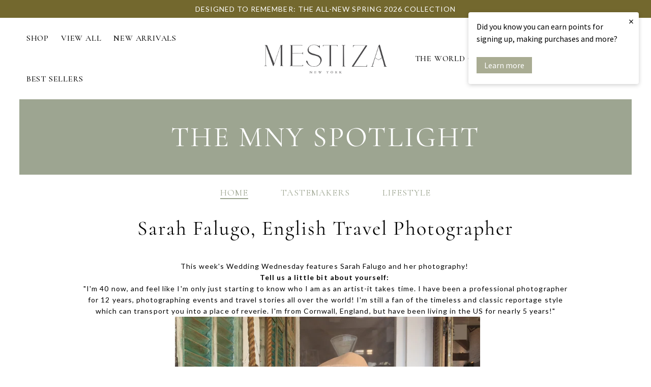

--- FILE ---
content_type: text/html; charset=utf-8
request_url: https://mestizanewyork.com/blogs/the-mestiza-blog/wedding-wednesday-meet-sarah-falugo
body_size: 77741
content:
<!DOCTYPE html>
<html lang="en" class="no-js" lang="en">
<head>
  <meta charset="utf-8" />
  <meta name="viewport" content="width=device-width,initial-scale=1">
<!-- Hotjar Tracking Code for https://mestizanewyork.com/ -->
<script>
    (function(h,o,t,j,a,r){
        h.hj=h.hj||function(){(h.hj.q=h.hj.q||[]).push(arguments)};
        h._hjSettings={hjid:2221833,hjsv:6};
        a=o.getElementsByTagName('head')[0];
        r=o.createElement('script');r.async=1;
        r.src=t+h._hjSettings.hjid+j+h._hjSettings.hjsv;
        a.appendChild(r);
    })(window,document,'https://static.hotjar.com/c/hotjar-','.js?sv=');
</script>
  <!-- Establish early connection to external domains -->
  <link rel="preconnect" href="https://cdn.shopify.com" crossorigin>
  <link rel="preconnect" href="https://fonts.shopify.com" crossorigin>
  <link rel="preconnect" href="https://monorail-edge.shopifysvc.com">
  <link rel="preconnect" href="//ajax.googleapis.com" crossorigin />
  <script defer src="https://static.shopmy.us/Affiliates/sms_aff_clicktrack.js"></script><!-- Preload onDomain stylesheets and script libraries -->
  <link rel="preload" href="//mestizanewyork.com/cdn/shop/t/98/assets/stylesheet.css?v=132755169611544682511769766084" as="style">
  <link rel="preload" as="font" href="//mestizanewyork.com/cdn/fonts/lato/lato_n4.c3b93d431f0091c8be23185e15c9d1fee1e971c5.woff2" type="font/woff2" crossorigin>
  <link rel="preload" as="font" href="//mestizanewyork.com/cdn/fonts/lato/lato_n4.c3b93d431f0091c8be23185e15c9d1fee1e971c5.woff2" type="font/woff2" crossorigin>
  <link rel="preload" as="font" href="//mestizanewyork.com/cdn/fonts/cormorant/cormorant_n4.bd66e8e0031690b46374315bd1c15a17a8dcd450.woff2" type="font/woff2" crossorigin> 
  <link rel="preload" as="font" href="" type="font/woff2" crossorigin>
  <link rel="preload" as="font" href="//mestizanewyork.com/cdn/fonts/lato/lato_n4.c3b93d431f0091c8be23185e15c9d1fee1e971c5.woff2" type="font/woff2" crossorigin>
  <link rel="preload" as="font" href="" type="font/woff2" crossorigin>
  <link rel="preload" as="font" href="//mestizanewyork.com/cdn/fonts/lato/lato_n4.c3b93d431f0091c8be23185e15c9d1fee1e971c5.woff2" type="font/woff2" crossorigin>
  <link rel="preload" href="//mestizanewyork.com/cdn/shop/t/98/assets/eventemitter3.min.js?v=27939738353326123541768913105" as="script">
  <link rel="preload" href="//mestizanewyork.com/cdn/shop/t/98/assets/theme.js?v=153085134516739175631768913105" as="script">

  <link rel="shortcut icon" href="//mestizanewyork.com/cdn/shop/files/favi-n.png?crop=center&height=32&v=1699527042&width=32" type="image/png" />
  <link rel="canonical" href="https://mestizanewyork.com/blogs/the-mestiza-blog/wedding-wednesday-meet-sarah-falugo" />

  <title>Sarah Falugo, English Travel Photographer &ndash; MESTIZA NEW YORK</title>
  <meta name="description" content="This week&#39;s Wedding Wednesday features Sarah Falugo and her photography!  Tell us a little bit about yourself:  &quot;I&#39;m 40 now, and feel like I&#39;m only just starting to know who I am as an artist-it takes time. I have been a professional photographer for 12 years, photographing events and travel stories all over the world!" />

  
 <script type="application/ld+json">
   {
     "@context": "https://schema.org",
     "@type": "BlogPosting",
     "author": {
       "@type": "Person",
       "name": "Alessandra Perez-Rubio"
     },
     "datePublished": "2020-07-22",
     "headline": "Sarah Falugo, English Travel Photographer",
     "image": "\/\/mestizanewyork.com\/cdn\/shop\/articles\/Screen_Shot_2020-07-21_at_11.59.12_PM.png?v=1595433454",
     "publisher": {
       "@type": "Organization",
       "name": "MESTIZA NEW YORK",
       "url": "https:\/\/mestizanewyork.com"
       ,
       "logo": {
         "@type": "ImageObject",
         "url": "\/\/mestizanewyork.com\/cdn\/shop\/articles\/Screen_Shot_2020-07-21_at_11.59.12_PM.png?v=1595433454\u0026width=600"
       }
       
     },
     "dateModified": "2020-07-22",
     "mainEntityOfPage": "\/blogs\/the-mestiza-blog\/wedding-wednesday-meet-sarah-falugo"
   }
 </script>


  
<meta property="og:image" content="http://mestizanewyork.com/cdn/shop/articles/Screen_Shot_2020-07-21_at_11.59.12_PM.png?v=1595433454&width=1024">
  <meta property="og:image:secure_url" content="https://mestizanewyork.com/cdn/shop/articles/Screen_Shot_2020-07-21_at_11.59.12_PM.png?v=1595433454&width=1024">
  <meta property="og:image:width" content="841">
  <meta property="og:image:height" content="601">
<meta property="og:site_name" content="MESTIZA NEW YORK">



<meta name="twitter:card" content="summary_large_image">


<meta name="twitter:site" content="@">


<meta name="twitter:title" content="Sarah Falugo, English Travel Photographer">
<meta name="twitter:description" content="">

<meta property="twitter:image" content="https://mestizanewyork.com/cdn/shop/articles/Screen_Shot_2020-07-21_at_11.59.12_PM.png?crop=center&height=1024&v=1595433454&width=1024">



  <style data-shopify>
:root {
    --main-family: Lato;
    --main-weight: 400;
    --main-style: normal;
    --main-spacing: 0.075em;
    --nav-family: Lato;
    --nav-weight: 400;
    --nav-style: normal;
    --nav-spacing: 0.050em;
    --heading-family: Cormorant;
    --heading-weight: 400;
    --heading-style: normal;
    --heading-spacing: 0.050em;
    --font-size: 14px;
    --font-size-sm: 10px;
    --nav-size: 16px;
    --h1-size: 40px;
    --h2-size: 40px;
    --h3-size: 25px;
    --header-wrapper-background: #ffffff;
    --background: #ffffff;
    --header-link-color: #000000;
    --announcement-background: #dabeba;
    --announcement-text: #3c3c3c;
    --header-icons: ;
    --header-icons-hover: ;
    --mobile-header-icons: ;
    --text-color: #000000;
    --link-color: ;
    --sale-color: #b40a0a;
    --dotted-color: #cccccc;
    --button-color: #a9ac93;
    --button-hover: #bbbda9;
    --button-text: #ffffff;
    --secondary-button-color: #a9ac93;
    --secondary-button-hover: #bbbda9;
    --secondary-button-text: #ffffff;
    --direction-color: #a4a4a4;
    --direction-background: rgba(0,0,0,0);
    --direction-hover: rgba(0,0,0,0);
    --footer-background: #f9f8f6;
    --footer-text: #646362;
    --footer-icons-color: #ffffff;
    --footer-input: #ffffff;
    --footer-input-text: #000000;
    --footer-button: #000000;
    --footer-button-text: #ffffff;
    --nav-color: #ffffff;
    --nav-hover-color: rgba(0,0,0,0);
    --nav-background-color: #000000;
    --nav-hover-link-color: #000000;
    --nav-border-color: rgba(0,0,0,0);
    --dropdown-background-color: #f9f6f5;
    --dropdown-link-color: #000000;
    --dropdown-link-hover-color: #796b62;
    --dropdown-min-width: 220px;
    --free-shipping-bg: #a9ac93;
    --free-shipping-text: #ffffff;
    --error-color: #c60808;
    --error-color-light: #fdd0d0;
    --swatch-height: 40px;
    --swatch-width: 44px;
    --tool-tip-width: -20;
    --icon-border-color: #e6e6e6;
    --select-arrow-bg: url(//mestizanewyork.com/cdn/shop/t/98/assets/select-arrow.png?v=112595941721225094991768913105);
    --keyboard-focus-color: #f3f3f3;
    --keyboard-focus-border-style: dotted;
    --keyboard-focus-border-weight: 1;
    --price-unit-price: #999999;
    --color-filter-size: 20px;
    --color-body-text: var(--text-color);
    --color-body: var(--background);
    --color-bg: var(--background);
    --section-margins: 40px;

    --star-active: rgb(0, 0, 0);
    --star-inactive: rgb(204, 204, 204);
    --age-text-color: #262b2c;
    --age-bg-color: #faf4e8;

    
      --button-corners: 0;
    

    --section-background: #ffffff;
    --desktop-section-height: ;
    --mobile-section-height: ;

  }
  @media (max-width: 740px) {
    :root {
      --font-size: calc(14px - (14px * 0.15));
      --nav-size: calc(16px - (16px * 0.15));
      --h1-size: calc(40px - (40px * 0.15));
      --h2-size: calc(40px - (40px * 0.15));
      --h3-size: calc(25px - (25px * 0.15));
    }
  }
</style>


  <link href="https://fonts.googleapis.com/css2?family=Cormorant+Garamond:ital,wght@0,300;0,400;0,500;0,600;0,700;1,300;1,400;1,500;1,600;1,700&amp;display=swap" rel="stylesheet">
  <link rel="preconnect" href="https://fonts.gstatic.com" crossorigin>
  <link href="https://fonts.googleapis.com/css2?family=Cormorant+Garamond:wght@500;600&display=swap" rel="stylesheet">
  <link rel="stylesheet" href="https://cdnjs.cloudflare.com/ajax/libs/slick-carousel/1.5.9/slick.min.css" type="text/css">
  
  <link rel="stylesheet" href="https://cdnjs.cloudflare.com/ajax/libs/slick-carousel/1.5.9/slick-theme.min.css" type="text/css">
  <link rel="stylesheet" href="//mestizanewyork.com/cdn/shop/t/98/assets/stylesheet.css?v=132755169611544682511769766084" type="text/css">
  <link rel="stylesheet" href="//mestizanewyork.com/cdn/shop/t/98/assets/rs_custom_styling.css?v=121957534801137854531769686216" type="text/css">
  <link rel="stylesheet" href="//mestizanewyork.com/cdn/shop/t/98/assets/rs_custom_styling_mobile.css?v=179165675940239581381769489612" type="text/css">
 
 <link rel="stylesheet" href="https://cdnjs.cloudflare.com/ajax/libs/Swiper/8.3.2/swiper-bundle.min.css" crossorigin="anonymous" referrerpolicy="no-referrer" />
  <script src="https://cdnjs.cloudflare.com/ajax/libs/Swiper/8.3.2/swiper-bundle.min.js" crossorigin="anonymous" referrerpolicy="no-referrer" defer></script>
  <script src="//mestizanewyork.com/cdn/shop/t/98/assets/custom_swiper_script.js?v=98544385962245985531768913105" defer="defer"></script>


  
  <style>
  .header-group + .discount_message {
    display: none;
  }
  @font-face {
  font-family: Lato;
  font-weight: 400;
  font-style: normal;
  font-display: swap;
  src: url("//mestizanewyork.com/cdn/fonts/lato/lato_n4.c3b93d431f0091c8be23185e15c9d1fee1e971c5.woff2") format("woff2"),
       url("//mestizanewyork.com/cdn/fonts/lato/lato_n4.d5c00c781efb195594fd2fd4ad04f7882949e327.woff") format("woff");
}

  @font-face {
  font-family: Lato;
  font-weight: 400;
  font-style: normal;
  font-display: swap;
  src: url("//mestizanewyork.com/cdn/fonts/lato/lato_n4.c3b93d431f0091c8be23185e15c9d1fee1e971c5.woff2") format("woff2"),
       url("//mestizanewyork.com/cdn/fonts/lato/lato_n4.d5c00c781efb195594fd2fd4ad04f7882949e327.woff") format("woff");
}

  @font-face {
  font-family: Cormorant;
  font-weight: 400;
  font-style: normal;
  font-display: swap;
  src: url("//mestizanewyork.com/cdn/fonts/cormorant/cormorant_n4.bd66e8e0031690b46374315bd1c15a17a8dcd450.woff2") format("woff2"),
       url("//mestizanewyork.com/cdn/fonts/cormorant/cormorant_n4.e5604516683cb4cc166c001f2ff5f387255e3b45.woff") format("woff");
}

  @font-face {
  font-family: Lato;
  font-weight: 700;
  font-style: normal;
  font-display: swap;
  src: url("//mestizanewyork.com/cdn/fonts/lato/lato_n7.900f219bc7337bc57a7a2151983f0a4a4d9d5dcf.woff2") format("woff2"),
       url("//mestizanewyork.com/cdn/fonts/lato/lato_n7.a55c60751adcc35be7c4f8a0313f9698598612ee.woff") format("woff");
}

  @font-face {
  font-family: Lato;
  font-weight: 400;
  font-style: italic;
  font-display: swap;
  src: url("//mestizanewyork.com/cdn/fonts/lato/lato_i4.09c847adc47c2fefc3368f2e241a3712168bc4b6.woff2") format("woff2"),
       url("//mestizanewyork.com/cdn/fonts/lato/lato_i4.3c7d9eb6c1b0a2bf62d892c3ee4582b016d0f30c.woff") format("woff");
}

  @font-face {
  font-family: Lato;
  font-weight: 700;
  font-style: italic;
  font-display: swap;
  src: url("//mestizanewyork.com/cdn/fonts/lato/lato_i7.16ba75868b37083a879b8dd9f2be44e067dfbf92.woff2") format("woff2"),
       url("//mestizanewyork.com/cdn/fonts/lato/lato_i7.4c07c2b3b7e64ab516aa2f2081d2bb0366b9dce8.woff") format("woff");
}
    
  
  @font-face {
  font-family: Lato;
  font-weight: 400;
  font-style: normal;
  font-display: swap;
  src: url("//mestizanewyork.com/cdn/fonts/lato/lato_n4.c3b93d431f0091c8be23185e15c9d1fee1e971c5.woff2") format("woff2"),
       url("//mestizanewyork.com/cdn/fonts/lato/lato_n4.d5c00c781efb195594fd2fd4ad04f7882949e327.woff") format("woff");
}

  
  @font-face {
  font-family: Lato;
  font-weight: 400;
  font-style: normal;
  font-display: swap;
  src: url("//mestizanewyork.com/cdn/fonts/lato/lato_n4.c3b93d431f0091c8be23185e15c9d1fee1e971c5.woff2") format("woff2"),
       url("//mestizanewyork.com/cdn/fonts/lato/lato_n4.d5c00c781efb195594fd2fd4ad04f7882949e327.woff") format("woff");
}

  </style>
 
  <script src="https://ajax.googleapis.com/ajax/libs/jquery/3.6.4/jquery.min.js"></script>
  
  
    <script>window.performance && window.performance.mark && window.performance.mark('shopify.content_for_header.start');</script><meta name="google-site-verification" content="chJKESH83grDUecR7bPRNCea42rYlM80d3ScfUKYXPo">
<meta id="shopify-digital-wallet" name="shopify-digital-wallet" content="/7392881/digital_wallets/dialog">
<meta name="shopify-checkout-api-token" content="2fff02105ad44bfb2531d2c3f24d8c94">
<meta id="in-context-paypal-metadata" data-shop-id="7392881" data-venmo-supported="false" data-environment="production" data-locale="en_US" data-paypal-v4="true" data-currency="USD">
<link rel="alternate" type="application/atom+xml" title="Feed" href="/blogs/the-mestiza-blog.atom" />
<script async="async" src="/checkouts/internal/preloads.js?locale=en-US"></script>
<link rel="preconnect" href="https://shop.app" crossorigin="anonymous">
<script async="async" src="https://shop.app/checkouts/internal/preloads.js?locale=en-US&shop_id=7392881" crossorigin="anonymous"></script>
<script id="apple-pay-shop-capabilities" type="application/json">{"shopId":7392881,"countryCode":"US","currencyCode":"USD","merchantCapabilities":["supports3DS"],"merchantId":"gid:\/\/shopify\/Shop\/7392881","merchantName":"MESTIZA NEW YORK","requiredBillingContactFields":["postalAddress","email","phone"],"requiredShippingContactFields":["postalAddress","email","phone"],"shippingType":"shipping","supportedNetworks":["visa","masterCard","amex","discover","elo","jcb"],"total":{"type":"pending","label":"MESTIZA NEW YORK","amount":"1.00"},"shopifyPaymentsEnabled":true,"supportsSubscriptions":true}</script>
<script id="shopify-features" type="application/json">{"accessToken":"2fff02105ad44bfb2531d2c3f24d8c94","betas":["rich-media-storefront-analytics"],"domain":"mestizanewyork.com","predictiveSearch":true,"shopId":7392881,"locale":"en"}</script>
<script>var Shopify = Shopify || {};
Shopify.shop = "mestiza-3.myshopify.com";
Shopify.locale = "en";
Shopify.currency = {"active":"USD","rate":"1.0"};
Shopify.country = "US";
Shopify.theme = {"name":"[GH] - Homepage Revamp - (20-01-26)","id":142557085770,"schema_name":"Testament","schema_version":"12.0.0","theme_store_id":623,"role":"main"};
Shopify.theme.handle = "null";
Shopify.theme.style = {"id":null,"handle":null};
Shopify.cdnHost = "mestizanewyork.com/cdn";
Shopify.routes = Shopify.routes || {};
Shopify.routes.root = "/";</script>
<script type="module">!function(o){(o.Shopify=o.Shopify||{}).modules=!0}(window);</script>
<script>!function(o){function n(){var o=[];function n(){o.push(Array.prototype.slice.apply(arguments))}return n.q=o,n}var t=o.Shopify=o.Shopify||{};t.loadFeatures=n(),t.autoloadFeatures=n()}(window);</script>
<script>
  window.ShopifyPay = window.ShopifyPay || {};
  window.ShopifyPay.apiHost = "shop.app\/pay";
  window.ShopifyPay.redirectState = null;
</script>
<script id="shop-js-analytics" type="application/json">{"pageType":"article"}</script>
<script defer="defer" async type="module" src="//mestizanewyork.com/cdn/shopifycloud/shop-js/modules/v2/client.init-shop-cart-sync_BN7fPSNr.en.esm.js"></script>
<script defer="defer" async type="module" src="//mestizanewyork.com/cdn/shopifycloud/shop-js/modules/v2/chunk.common_Cbph3Kss.esm.js"></script>
<script defer="defer" async type="module" src="//mestizanewyork.com/cdn/shopifycloud/shop-js/modules/v2/chunk.modal_DKumMAJ1.esm.js"></script>
<script type="module">
  await import("//mestizanewyork.com/cdn/shopifycloud/shop-js/modules/v2/client.init-shop-cart-sync_BN7fPSNr.en.esm.js");
await import("//mestizanewyork.com/cdn/shopifycloud/shop-js/modules/v2/chunk.common_Cbph3Kss.esm.js");
await import("//mestizanewyork.com/cdn/shopifycloud/shop-js/modules/v2/chunk.modal_DKumMAJ1.esm.js");

  window.Shopify.SignInWithShop?.initShopCartSync?.({"fedCMEnabled":true,"windoidEnabled":true});

</script>
<script>
  window.Shopify = window.Shopify || {};
  if (!window.Shopify.featureAssets) window.Shopify.featureAssets = {};
  window.Shopify.featureAssets['shop-js'] = {"shop-cart-sync":["modules/v2/client.shop-cart-sync_CJVUk8Jm.en.esm.js","modules/v2/chunk.common_Cbph3Kss.esm.js","modules/v2/chunk.modal_DKumMAJ1.esm.js"],"init-fed-cm":["modules/v2/client.init-fed-cm_7Fvt41F4.en.esm.js","modules/v2/chunk.common_Cbph3Kss.esm.js","modules/v2/chunk.modal_DKumMAJ1.esm.js"],"init-shop-email-lookup-coordinator":["modules/v2/client.init-shop-email-lookup-coordinator_Cc088_bR.en.esm.js","modules/v2/chunk.common_Cbph3Kss.esm.js","modules/v2/chunk.modal_DKumMAJ1.esm.js"],"init-windoid":["modules/v2/client.init-windoid_hPopwJRj.en.esm.js","modules/v2/chunk.common_Cbph3Kss.esm.js","modules/v2/chunk.modal_DKumMAJ1.esm.js"],"shop-button":["modules/v2/client.shop-button_B0jaPSNF.en.esm.js","modules/v2/chunk.common_Cbph3Kss.esm.js","modules/v2/chunk.modal_DKumMAJ1.esm.js"],"shop-cash-offers":["modules/v2/client.shop-cash-offers_DPIskqss.en.esm.js","modules/v2/chunk.common_Cbph3Kss.esm.js","modules/v2/chunk.modal_DKumMAJ1.esm.js"],"shop-toast-manager":["modules/v2/client.shop-toast-manager_CK7RT69O.en.esm.js","modules/v2/chunk.common_Cbph3Kss.esm.js","modules/v2/chunk.modal_DKumMAJ1.esm.js"],"init-shop-cart-sync":["modules/v2/client.init-shop-cart-sync_BN7fPSNr.en.esm.js","modules/v2/chunk.common_Cbph3Kss.esm.js","modules/v2/chunk.modal_DKumMAJ1.esm.js"],"init-customer-accounts-sign-up":["modules/v2/client.init-customer-accounts-sign-up_CfPf4CXf.en.esm.js","modules/v2/client.shop-login-button_DeIztwXF.en.esm.js","modules/v2/chunk.common_Cbph3Kss.esm.js","modules/v2/chunk.modal_DKumMAJ1.esm.js"],"pay-button":["modules/v2/client.pay-button_CgIwFSYN.en.esm.js","modules/v2/chunk.common_Cbph3Kss.esm.js","modules/v2/chunk.modal_DKumMAJ1.esm.js"],"init-customer-accounts":["modules/v2/client.init-customer-accounts_DQ3x16JI.en.esm.js","modules/v2/client.shop-login-button_DeIztwXF.en.esm.js","modules/v2/chunk.common_Cbph3Kss.esm.js","modules/v2/chunk.modal_DKumMAJ1.esm.js"],"avatar":["modules/v2/client.avatar_BTnouDA3.en.esm.js"],"init-shop-for-new-customer-accounts":["modules/v2/client.init-shop-for-new-customer-accounts_CsZy_esa.en.esm.js","modules/v2/client.shop-login-button_DeIztwXF.en.esm.js","modules/v2/chunk.common_Cbph3Kss.esm.js","modules/v2/chunk.modal_DKumMAJ1.esm.js"],"shop-follow-button":["modules/v2/client.shop-follow-button_BRMJjgGd.en.esm.js","modules/v2/chunk.common_Cbph3Kss.esm.js","modules/v2/chunk.modal_DKumMAJ1.esm.js"],"checkout-modal":["modules/v2/client.checkout-modal_B9Drz_yf.en.esm.js","modules/v2/chunk.common_Cbph3Kss.esm.js","modules/v2/chunk.modal_DKumMAJ1.esm.js"],"shop-login-button":["modules/v2/client.shop-login-button_DeIztwXF.en.esm.js","modules/v2/chunk.common_Cbph3Kss.esm.js","modules/v2/chunk.modal_DKumMAJ1.esm.js"],"lead-capture":["modules/v2/client.lead-capture_DXYzFM3R.en.esm.js","modules/v2/chunk.common_Cbph3Kss.esm.js","modules/v2/chunk.modal_DKumMAJ1.esm.js"],"shop-login":["modules/v2/client.shop-login_CA5pJqmO.en.esm.js","modules/v2/chunk.common_Cbph3Kss.esm.js","modules/v2/chunk.modal_DKumMAJ1.esm.js"],"payment-terms":["modules/v2/client.payment-terms_BxzfvcZJ.en.esm.js","modules/v2/chunk.common_Cbph3Kss.esm.js","modules/v2/chunk.modal_DKumMAJ1.esm.js"]};
</script>
<script>(function() {
  var isLoaded = false;
  function asyncLoad() {
    if (isLoaded) return;
    isLoaded = true;
    var urls = ["https:\/\/d3hw6dc1ow8pp2.cloudfront.net\/reviewsWidget.min.js?shop=mestiza-3.myshopify.com","https:\/\/cdn.shopify.com\/s\/files\/1\/0739\/2881\/t\/51\/assets\/affirmShopify.js?v=1641311582\u0026shop=mestiza-3.myshopify.com","https:\/\/static.shareasale.com\/json\/shopify\/deduplication.js?shop=mestiza-3.myshopify.com","https:\/\/static.shareasale.com\/json\/shopify\/shareasale-tracking.js?sasmid=118999\u0026ssmtid=19038\u0026scid=undefined\u0026xtm=undefined\u0026xtv=undefined\u0026cd=undefined\u0026shop=mestiza-3.myshopify.com","https:\/\/config.gorgias.chat\/bundle-loader\/01GYCCBEDPXXSF8VX5C8M9FDNH?source=shopify1click\u0026shop=mestiza-3.myshopify.com","\/\/cdn.shopify.com\/proxy\/1bc9493bb83abad30bb1cee8c2901da30f9a56bc7172d755a73c5c425fd636dd\/d33a6lvgbd0fej.cloudfront.net\/script_tag\/secomapp.scripttag.js?shop=mestiza-3.myshopify.com\u0026sp-cache-control=cHVibGljLCBtYXgtYWdlPTkwMA","https:\/\/shopify-extension.getredo.com\/main.js?widget_id=vloh0mblkvbu2rp\u0026shop=mestiza-3.myshopify.com","\/\/cdn.shopify.com\/proxy\/ea943d92f30df6371d5ecb0040d4ec76992940630f30ac5176a30466fdb06894\/s3-us-west-2.amazonaws.com\/jsstore\/a\/5N0HOQ4W\/reids.js?shop=mestiza-3.myshopify.com\u0026sp-cache-control=cHVibGljLCBtYXgtYWdlPTkwMA","\/\/cdn.shopify.com\/proxy\/04692d9a89b30fc41614ccb2bbe36b316ff3638f760501fab19028354c748b26\/app.retention.com\/shopify\/shopify_app_add_to_cart_script.js?shop=mestiza-3.myshopify.com\u0026sp-cache-control=cHVibGljLCBtYXgtYWdlPTkwMA","\/\/cdn.shopify.com\/proxy\/294a1cdcf21c5211591a54dbdf36086a59dd1776f719c965cc5de4c54f75dad2\/bucket.useifsapp.com\/theme-files-min\/js\/ifs-script-tag-min.js?v=2\u0026shop=mestiza-3.myshopify.com\u0026sp-cache-control=cHVibGljLCBtYXgtYWdlPTkwMA","https:\/\/public.9gtb.com\/loader.js?g_cvt_id=2bca43a5-9dbc-49d2-b518-caedbf619d77\u0026shop=mestiza-3.myshopify.com"];
    for (var i = 0; i < urls.length; i++) {
      var s = document.createElement('script');
      s.type = 'text/javascript';
      s.async = true;
      s.src = urls[i];
      var x = document.getElementsByTagName('script')[0];
      x.parentNode.insertBefore(s, x);
    }
  };
  if(window.attachEvent) {
    window.attachEvent('onload', asyncLoad);
  } else {
    window.addEventListener('load', asyncLoad, false);
  }
})();</script>
<script id="__st">var __st={"a":7392881,"offset":-18000,"reqid":"ccaf06aa-89ad-422a-8db5-291f3b36c548-1770116632","pageurl":"mestizanewyork.com\/blogs\/the-mestiza-blog\/wedding-wednesday-meet-sarah-falugo","s":"articles-385730412618","u":"16fcad1096c4","p":"article","rtyp":"article","rid":385730412618};</script>
<script>window.ShopifyPaypalV4VisibilityTracking = true;</script>
<script id="captcha-bootstrap">!function(){'use strict';const t='contact',e='account',n='new_comment',o=[[t,t],['blogs',n],['comments',n],[t,'customer']],c=[[e,'customer_login'],[e,'guest_login'],[e,'recover_customer_password'],[e,'create_customer']],r=t=>t.map((([t,e])=>`form[action*='/${t}']:not([data-nocaptcha='true']) input[name='form_type'][value='${e}']`)).join(','),a=t=>()=>t?[...document.querySelectorAll(t)].map((t=>t.form)):[];function s(){const t=[...o],e=r(t);return a(e)}const i='password',u='form_key',d=['recaptcha-v3-token','g-recaptcha-response','h-captcha-response',i],f=()=>{try{return window.sessionStorage}catch{return}},m='__shopify_v',_=t=>t.elements[u];function p(t,e,n=!1){try{const o=window.sessionStorage,c=JSON.parse(o.getItem(e)),{data:r}=function(t){const{data:e,action:n}=t;return t[m]||n?{data:e,action:n}:{data:t,action:n}}(c);for(const[e,n]of Object.entries(r))t.elements[e]&&(t.elements[e].value=n);n&&o.removeItem(e)}catch(o){console.error('form repopulation failed',{error:o})}}const l='form_type',E='cptcha';function T(t){t.dataset[E]=!0}const w=window,h=w.document,L='Shopify',v='ce_forms',y='captcha';let A=!1;((t,e)=>{const n=(g='f06e6c50-85a8-45c8-87d0-21a2b65856fe',I='https://cdn.shopify.com/shopifycloud/storefront-forms-hcaptcha/ce_storefront_forms_captcha_hcaptcha.v1.5.2.iife.js',D={infoText:'Protected by hCaptcha',privacyText:'Privacy',termsText:'Terms'},(t,e,n)=>{const o=w[L][v],c=o.bindForm;if(c)return c(t,g,e,D).then(n);var r;o.q.push([[t,g,e,D],n]),r=I,A||(h.body.append(Object.assign(h.createElement('script'),{id:'captcha-provider',async:!0,src:r})),A=!0)});var g,I,D;w[L]=w[L]||{},w[L][v]=w[L][v]||{},w[L][v].q=[],w[L][y]=w[L][y]||{},w[L][y].protect=function(t,e){n(t,void 0,e),T(t)},Object.freeze(w[L][y]),function(t,e,n,w,h,L){const[v,y,A,g]=function(t,e,n){const i=e?o:[],u=t?c:[],d=[...i,...u],f=r(d),m=r(i),_=r(d.filter((([t,e])=>n.includes(e))));return[a(f),a(m),a(_),s()]}(w,h,L),I=t=>{const e=t.target;return e instanceof HTMLFormElement?e:e&&e.form},D=t=>v().includes(t);t.addEventListener('submit',(t=>{const e=I(t);if(!e)return;const n=D(e)&&!e.dataset.hcaptchaBound&&!e.dataset.recaptchaBound,o=_(e),c=g().includes(e)&&(!o||!o.value);(n||c)&&t.preventDefault(),c&&!n&&(function(t){try{if(!f())return;!function(t){const e=f();if(!e)return;const n=_(t);if(!n)return;const o=n.value;o&&e.removeItem(o)}(t);const e=Array.from(Array(32),(()=>Math.random().toString(36)[2])).join('');!function(t,e){_(t)||t.append(Object.assign(document.createElement('input'),{type:'hidden',name:u})),t.elements[u].value=e}(t,e),function(t,e){const n=f();if(!n)return;const o=[...t.querySelectorAll(`input[type='${i}']`)].map((({name:t})=>t)),c=[...d,...o],r={};for(const[a,s]of new FormData(t).entries())c.includes(a)||(r[a]=s);n.setItem(e,JSON.stringify({[m]:1,action:t.action,data:r}))}(t,e)}catch(e){console.error('failed to persist form',e)}}(e),e.submit())}));const S=(t,e)=>{t&&!t.dataset[E]&&(n(t,e.some((e=>e===t))),T(t))};for(const o of['focusin','change'])t.addEventListener(o,(t=>{const e=I(t);D(e)&&S(e,y())}));const B=e.get('form_key'),M=e.get(l),P=B&&M;t.addEventListener('DOMContentLoaded',(()=>{const t=y();if(P)for(const e of t)e.elements[l].value===M&&p(e,B);[...new Set([...A(),...v().filter((t=>'true'===t.dataset.shopifyCaptcha))])].forEach((e=>S(e,t)))}))}(h,new URLSearchParams(w.location.search),n,t,e,['guest_login'])})(!0,!0)}();</script>
<script integrity="sha256-4kQ18oKyAcykRKYeNunJcIwy7WH5gtpwJnB7kiuLZ1E=" data-source-attribution="shopify.loadfeatures" defer="defer" src="//mestizanewyork.com/cdn/shopifycloud/storefront/assets/storefront/load_feature-a0a9edcb.js" crossorigin="anonymous"></script>
<script crossorigin="anonymous" defer="defer" src="//mestizanewyork.com/cdn/shopifycloud/storefront/assets/shopify_pay/storefront-65b4c6d7.js?v=20250812"></script>
<script data-source-attribution="shopify.dynamic_checkout.dynamic.init">var Shopify=Shopify||{};Shopify.PaymentButton=Shopify.PaymentButton||{isStorefrontPortableWallets:!0,init:function(){window.Shopify.PaymentButton.init=function(){};var t=document.createElement("script");t.src="https://mestizanewyork.com/cdn/shopifycloud/portable-wallets/latest/portable-wallets.en.js",t.type="module",document.head.appendChild(t)}};
</script>
<script data-source-attribution="shopify.dynamic_checkout.buyer_consent">
  function portableWalletsHideBuyerConsent(e){var t=document.getElementById("shopify-buyer-consent"),n=document.getElementById("shopify-subscription-policy-button");t&&n&&(t.classList.add("hidden"),t.setAttribute("aria-hidden","true"),n.removeEventListener("click",e))}function portableWalletsShowBuyerConsent(e){var t=document.getElementById("shopify-buyer-consent"),n=document.getElementById("shopify-subscription-policy-button");t&&n&&(t.classList.remove("hidden"),t.removeAttribute("aria-hidden"),n.addEventListener("click",e))}window.Shopify?.PaymentButton&&(window.Shopify.PaymentButton.hideBuyerConsent=portableWalletsHideBuyerConsent,window.Shopify.PaymentButton.showBuyerConsent=portableWalletsShowBuyerConsent);
</script>
<script data-source-attribution="shopify.dynamic_checkout.cart.bootstrap">document.addEventListener("DOMContentLoaded",(function(){function t(){return document.querySelector("shopify-accelerated-checkout-cart, shopify-accelerated-checkout")}if(t())Shopify.PaymentButton.init();else{new MutationObserver((function(e,n){t()&&(Shopify.PaymentButton.init(),n.disconnect())})).observe(document.body,{childList:!0,subtree:!0})}}));
</script>
<link id="shopify-accelerated-checkout-styles" rel="stylesheet" media="screen" href="https://mestizanewyork.com/cdn/shopifycloud/portable-wallets/latest/accelerated-checkout-backwards-compat.css" crossorigin="anonymous">
<style id="shopify-accelerated-checkout-cart">
        #shopify-buyer-consent {
  margin-top: 1em;
  display: inline-block;
  width: 100%;
}

#shopify-buyer-consent.hidden {
  display: none;
}

#shopify-subscription-policy-button {
  background: none;
  border: none;
  padding: 0;
  text-decoration: underline;
  font-size: inherit;
  cursor: pointer;
}

#shopify-subscription-policy-button::before {
  box-shadow: none;
}

      </style>

<script>window.performance && window.performance.mark && window.performance.mark('shopify.content_for_header.end');</script>

 <!-- Google tag (gtag.js) --> <script async src="https://www.googletagmanager.com/gtag/js?id=G-BQC4NDVWNR"></script> <script>   window.dataLayer = window.dataLayer || [];   function gtag(){dataLayer.push(arguments);}   gtag('js', new Date());   gtag('config', 'G-BQC4NDVWNR'); </script>

  <script src="https://cdnjs.cloudflare.com/ajax/libs/slick-carousel/1.8.1/slick.min.js"></script>
  
  
<script src="https://ajax.googleapis.com/ajax/libs/jquery/3.6.0/jquery.min.js"></script>
						<script type="text/javascript">var webyzeMultiProductColorsUseProdImg=!1,webyzeMultiProductColorsMaxCols=1/0,webyzeMultiProductColorsCheckSoldout=!0,webyzeMultiProductColorsImageChange=!0,webyzeMultiProductColorsGridItem="product-card, .product-wrap, .product__thumbnail, .grid__item, .product__grid-item, .grid-item",webyzeMultiProductColorsMaxColsRep="+_N_",webyzeMultiProductColorsUseProdImgLarge=!1,webyzeMultiProductColorsRunningCall=!1,webyzeMultiProductColorsQueuedCall=!1,webyzeMultiProductColorsProdAvailable={};window.webyzeMultiProductColorsLoad=function(){var o,e=(o={'"':"&quot;","&":"&amp;","<":"&lt;",">":"&gt;"},function(e){return e.replace(/[\"&<>]/g,function(e){return o[e]})});let t=$(".webyze-multi-product-colors:not(.webyze-loaded)").map(function(){return $(this).attr("data-product-id")}).get();if(t&&0!=t.length){if(webyzeMultiProductColorsRunningCall){webyzeMultiProductColorsQueuedCall=!0;return}webyzeMultiProductColorsRunningCall=!0,webyzeMultiProductColorsQueuedCall=!1;var a=async o=>new Promise(e=>{if(!webyzeMultiProductColorsCheckSoldout)return e(!0);if(void 0!==webyzeMultiProductColorsProdAvailable[o]){e(webyzeMultiProductColorsProdAvailable[o]);return}$.getJSON("https://"+window.location.host+"/products/"+o+".js",t=>{var a=!1;if(t&&t.variants){for(let r of t.variants)if(!1!==r.available||"continue"==r.inventory_policy){a=!0;break}}webyzeMultiProductColorsProdAvailable[o]=a,e(a)}).fail(function(){webyzeMultiProductColorsProdAvailable[o]=!1,e(!1)})});$.ajax({method:"GET",url:"https://s-pc.webyze.com/ProductColors/multi-productGroups-"+Shopify.shop.split(".")[0]+".json?"+t.map(o=>"&prodId[]="+o).join(""),dataType:"json"}).done(async function(o){if(Array.isArray(o)){for(let r of o)if(Array.isArray(r)){var l="";let d=0;for(let i of(await Promise.all(r.map(o=>a(o.handle))),r))if(await a(i.handle)!==!1){if(d++,l+='<span class="swatchProductColor swatchType_'+i.type+'" data-id="'+i.id+'" data-name="'+e(i.name)+'" data-handle="'+e(i.handle)+'" data-image="'+e(i.image)+'" '+(d>webyzeMultiProductColorsMaxCols?"data-hidden":"")+">",window.webyzeMultiProductColorsUseProdImg)l+="<div style=\"background-image: url('"+i.image.replace(/\.(png|jpg|jpeg|bmp)/,window.webyzeMultiProductColorsUseProdImgLarge?"_large.$1":"_small.$1")+"');background-size: cover;\"></div>";else switch(i.type){case"two_colors":i.data=i.data.split("|"),l+='<div><div style="background:'+i.data[0]+';"></div><div style="background:'+i.data[1]+';"></div></div>';break;case"image":l+="<div style=\"background-image: url('https://s-pc.webyze.com/ProductColors/uploads/"+i.data+"');\"></div>";break;default:l+='<div style="background:'+i.data+';"></div>'}l+='<span class="webyzeTooltip"><span></span><span class="innerText">'+e(i.name)+"</span><span></span></span></span>"}d>webyzeMultiProductColorsMaxCols&&(l+='<span class="webyzeShowMore">'+webyzeMultiProductColorsMaxColsRep.replace("_N_",d-webyzeMultiProductColorsMaxCols)+"</span>"),$(r.map(o=>'.webyze-multi-product-colors[data-product-id="'+o.id+'"]').join(", ")).addClass("webyze-loaded").html(l)}$(".webyze-multi-product-colors").each(function(o){var e=$(this);e.find('[data-id="'+e.attr("data-product-id")+'"]').addClass("currentSwatch")}).find(".swatchProductColor").on("click",function(o){o.preventDefault(),window.location.href="/products/"+$(this).data("handle")}).on("mouseenter",function(){if(webyzeMultiProductColorsImageChange){$(this).closest(webyzeMultiProductColorsGridItem).find("a").attr("href","/products/"+$(this).data("handle"));var o=$(this).attr("data-image").replace(/\.(jpg|png|jpeg)/,"_large.$1");0===o.indexOf("https://")&&$(this).closest(webyzeMultiProductColorsGridItem).find("img").attr("src",o).attr("srcset",o)}}),$(".webyze-multi-product-colors").on("click","span.webyzeShowMore",function(o){$(this).closest(".webyze-multi-product-colors").addClass("webyzeShowingMore")})}$(t.map(o=>'.webyze-multi-product-colors[data-product-id="'+o+'"]').join(", ")).addClass("webyze-loaded")}).fail(function(){}).always(function(){webyzeMultiProductColorsRunningCall=!1,webyzeMultiProductColorsQueuedCall&&window.webyzeMultiProductColorsLoad()})}};</script>


  <script>
setInterval(()=>{
  let doRefresh = false;
  const $ = jQuery;
  $('.boost-sd__product-item>div:first-child').each((_, ele)=>{
    const $ele = $(ele);
    if($ele.parent().find('.webyze-multi-product-colors').length==0) {
      let id = $ele.parent().attr('data-product-id');
      $ele.parent().append('<div class="webyze-multi-product-colors" data-product-id="'+id+'"></div>');
      doRefresh = true;
    }
    
  });
  if(doRefresh)
    window.webyzeMultiProductColorsLoad();
}, 400);
    
  </script>
						






<!-- BEGIN app block: shopify://apps/loyalty-rewards-and-referrals/blocks/embed-sdk/6f172e67-4106-4ac0-89c5-b32a069b3101 -->

<style
  type='text/css'
  data-lion-app-styles='main'
  data-lion-app-styles-settings='{&quot;disableBundledCSS&quot;:false,&quot;disableBundledFonts&quot;:false,&quot;useClassIsolator&quot;:false}'
></style>

<!-- loyaltylion.snippet.version=b926faa66a+8205 -->

<script>
  
  !function(t,n){function o(n){var o=t.getElementsByTagName("script")[0],i=t.createElement("script");i.src=n,i.crossOrigin="",o.parentNode.insertBefore(i,o)}if(!n.isLoyaltyLion){window.loyaltylion=n,void 0===window.lion&&(window.lion=n),n.version=2,n.isLoyaltyLion=!0;var i=new Date,e=i.getFullYear().toString()+i.getMonth().toString()+i.getDate().toString();o("https://sdk.loyaltylion.net/static/2/loader.js?t="+e);var r=!1;n.init=function(t){if(r)throw new Error("Cannot call lion.init more than once");r=!0;var a=n._token=t.token;if(!a)throw new Error("Token must be supplied to lion.init");for(var l=[],s="_push configure bootstrap shutdown on removeListener authenticateCustomer".split(" "),c=0;c<s.length;c+=1)!function(t,n){t[n]=function(){l.push([n,Array.prototype.slice.call(arguments,0)])}}(n,s[c]);o("https://sdk.loyaltylion.net/sdk/start/"+a+".js?t="+e+i.getHours().toString()),n._initData=t,n._buffer=l}}}(document,window.loyaltylion||[]);

  
    
      loyaltylion.init(
        { token: "d4902e4e8d548e10690fe3ec625610e4" }
      );
    
  

  loyaltylion.configure({
    disableBundledCSS: false,
    disableBundledFonts: false,
    useClassIsolator: false,
  })

  
</script>



<!-- END app block --><!-- BEGIN app block: shopify://apps/mp-size-chart-size-guide/blocks/app-embed/305100b1-3599-492a-a54d-54f196ff1f94 -->


  
  
  
  
  
  

  

  

  

  

  
    
    <!-- BEGIN app snippet: init-data --><script type="application/json" data-cfasync='false' class='mpSizeChart-script'>
  {
    "appData": {"appStatus":true,"isRemoveBranding":false,"metaFieldLength":1,"settings":{"modal":{"header":"SIZE GUIDE","bgColor":"#FFFFFF","shadow":true,"textColor":"#232323","overlayColor":"#7b7b7b","borderRadius":10,"textSize":14,"position":{"type":"modal-center","width":84,"height":64,"top":18,"left":8,"right":0},"headerSettings":{"alignment":"start","productName":{"color":"#303030","fontSize":16,"fontWeight":"600"},"sizeGuide":{"color":"#303030","fontSize":12,"fontWeight":"400"}}},"general":{"buttonOrder":"iconText","text":"SIZE GUIDE","textColor":"#232323","fontWeight":"400","isUnderline":false,"isItalic":false,"textSize":14},"float":{"hideText":false,"showMobile":true,"mobilePosition":"top-right","borderRadius":10,"borderColor":"#232323","position":"middle-right","isRotation":true,"bgColor":"#FFFFFF","height":37,"width":96},"inline":{"displayType":"app-block","buttonPosition":"before-add-cart","collection":{"position":"","inlinePosition":"after"},"product":{"position":"form[action*=\"/cart/add\"] button[name=\"add\"]","inlinePosition":"before"},"home":{"position":"","inlinePosition":"after"},"borderRadius":null},"contentConfig":{"table":{"hoverColor":"#bdbdbd","animation":true,"textColor":"#232323","highlightColor":"#e7e7e8","cellColor":"#fbfbfb","borderColor":"#fbfbfb","borderWeight":1,"isAdvancedTableSettings":true},"media":{"imageSize":50,"videoSize":50},"tab":{"position":"center","styleType":"underline","styleDetail":{"fontSize":13,"selected":{"underlineColor":"#303030","textColor":"#303030","fontWeight":"400"},"unSelected":{"textColor":"#616161","fontWeight":"regular"},"hovering":{"underlineColor":"#616161","textColor":"#616161","fontWeight":"400"},"default":{"borderRadius":null}}}},"reminderBlock":{"image":false,"content":"Refer to Size Chart for easy size selection","show":false,"time":15},"icon":{"customIconUrl":"","linkIcon":"https://cdnapps.avada.io/sizechart/setting/icon3.svg","isCustomIcon":false},"showAdvanced":true,"applyBEMCss":true,"autoTranslate":false,"displayType":"inline-link","enableGa":false,"customCss":"","displayMode":"button","dropdown":{"textColor":"#232323","width":100,"heightType":"full","height":600,"borderType":"top-bottom","borderColor":"#e3e3e3","bgColor":null,"fontWeight":"400","isUnderline":false,"isItalic":false,"displayType":"app-block","product":{"position":"form[action*=\"/cart/add\"]","inlinePosition":"after"},"home":{"position":"","inlinePosition":"after"},"collection":{"position":"","inlinePosition":"after"}},"recommend":{"title":"Size recommendation","emptyContent":"Enter your measurements for a size suggestion!","fit":{"content":"Base on your inputs, we recommend size","type":"larger","preference":{"title":"Fit preference","type":"select","content":{"fit":"Fit","regular":"Regular","loose":"Loose"},"selectedColor":"#1a1a1a"}},"noFit":{"notSuggestContent":"We can't find a matching size","alternative":{"smaller":{"unit":null,"fitUnit":null},"larger":{"unit":null,"fitUnit":null}}},"styles":{"tab":{"styleType":"filled","styleDetail":{"fontSize":13,"borderRadius":4,"selected":{"backgroundColor":"#303030","textColor":"#ffffff","fontWeight":"400"},"unSelected":{"textColor":"#303030","fontWeight":"400"},"hovering":{"backgroundColor":"#F1F1F1","textColor":"#303030","fontWeight":"400"}}},"title":{"fontSize":20,"fontWeight":"700","color":"#303030"},"size":{"fontSize":24,"fontWeight":"700","color":"#ffffff","backgroundColor":"#303030"},"button":{"styleType":"filled","content":"Check my size","styleDetail":{"fontSize":13,"borderRadius":2,"unSelected":{"fontWeight":"700","textColor":"#ffffff"},"selected":{"backgroundColor":"#303030"},"disable":{"textColor":"#ffffff","backgroundColor":"#d4d4d4"},"hovering":{"backgroundColor":"#1a1a1a","textColor":"#ffffff"}}}}},"reviewHacking":{"tableStyles":false,"autoOpenDropdown":false,"isProductNameLayout":false,"canUseMultipleUnits":false},"gdpr":{"enableOrderData":true,"enableClickData":true,"enableGDPRContent":false,"defaultCheck":true,"contentText":"We value your privacy! To enhance your shopping experience, we would like your consent to collect data related to your clicks, cart additions and order creations. This information helps provide information on metrics such as revenue, conversion rate, return rate, click rate, etc.","checkBoxText":"I agree to share my data for analysis purpose","toggleText":{"show":"Show privacy details","hide":"Hide privacy details"}},"translate":{"enabled":true,"excludePattern":[{"pattern":"^[A-Z]{2,4}$"},{"pattern":"^[A-Z0-9-]+$"}]},"id":"1ExDAVx0TdVeJb39d8np","shopId":"bauXa1n2suh7bLmSGlLC","autoTranslateLanguage":""},"shopId":"bauXa1n2suh7bLmSGlLC","p":0},
    "campaignsList": [[{"id":"lAMMpl7pOlo9vUTl840W","displayType":"ALL_PRODUCT","productIds":[],"collectionIds":[],"showOnCollectionPage":false,"showOnAllCollectionsPages":"SHOW_ALL","countries":[],"countries_all":true,"showOnHomePage":false,"smartSelector":false,"inline":{"product":{"position":""},"home":{"position":""},"collection":{"position":""}},"isPresetV2":true,"conditions":{"type":"ALL","conditions":[{"type":"TITLE","operation":"EQUALS","value":""}]},"editContentV2":true,"value":"newWomenTop","showMobile":true,"sizeRecommend":{"type":"manual","sourceTable":"","measurement":{"select":[],"type":"bodyMeasurement","fitPreference":true,"primary":"","havePrimary":false,"extra":{"unit":"Centimeter","value":6}}},"shopId":"bauXa1n2suh7bLmSGlLC","track":{"published":true},"status":true,"createdAt":"2025-12-02T19:26:00.843Z","contentConfigs":[{"value":"<p style=\"font-weight: 600; font-size: 1.8rem; text-align: center; line-height: 1.1;\">Women’s Size Charts</p> "},{"value":"","typeConfig":"advanced_table","tableData":{"columns":[{"id":"col1","name":"Size","type":"key","order":0},{"id":"col2","name":"0","type":"value","order":1},{"id":"col3","name":"2","type":"value","order":2},{"id":"col4","name":"4","type":"value","order":3},{"id":"col5","name":"6","type":"value","order":4},{"id":"col6","name":"8","type":"value","order":5},{"id":"col7","name":"10","type":"value","order":6},{"id":"col8","name":"12","type":"value","order":7},{"id":"col9","name":"14","type":"value","order":8}],"rows":[{"id":"row1","order":0,"col1":"Bust","col2":"32.5\"","col3":"33.5\"","col4":"34.5\"","col5":"35.5\"","col6":"36.5\"","col7":"37.5\"","col8":"39\"","col9":"40.5\""},{"id":"row2","order":1,"col1":"Waist","col2":"25.5\"","col3":"26.5\"","col4":"27.5\"","col5":"28.5\"","col6":"29.5\"","col7":"30.5\"","col8":"32\"","col9":"33.5\""},{"id":"row3","order":2,"col1":"Hip","col2":"35\"","col3":"36\"","col4":"37\"","col5":"38\"","col6":"39\"","col7":"40\"","col8":"41.5\"","col9":"43\""}],"isConvertUnit":true,"defaultUnit":"Inch","sizeRange":"rows","multipleUnits":[]},"tableId":1764703060478},{"value":"","typeConfig":"advanced_table","tableData":{"columns":[{"id":"col1","name":"Size","type":"key","order":0},{"id":"col2","name":"XS","type":"value","order":1},{"id":"col3","name":"S","type":"value","order":2},{"id":"col4","name":"M","type":"value","order":3},{"id":"col5","name":"L","order":4,"type":"value"},{"id":"col6","name":"XL","order":5,"type":"value"}],"rows":[{"id":"row1","order":0,"col1":"Bust","col2":"33-34\"","col3":"35-36\"","col4":"37-38\"","col5":"39-40\"","col6":"42-44\""},{"id":"row2","order":1,"col1":"Waist","col2":"26-27\"","col3":"28-29\"","col4":"30-31\"","col5":"32-33\"","col6":"34-35\""},{"id":"row3","order":2,"col1":"Hip","col2":"36-37\"","col3":"38-39\"","col4":"40-41\"","col5":"42-43\"","col6":"44-45\""}],"isConvertUnit":true,"defaultUnit":"Inch","sizeRange":"columns"},"tableId":1764703060498},{"value":"<p><br></p>"},{"value":"","imgSrc":"https://firebasestorage.googleapis.com/v0/b/avada-size-chart-stag.appspot.com/o/charts_content%2F4hHyREkCY9Q2c5Nmhuj0%2F1746692210794-minimalist-t-shirt-size-chart-template-with-photo%201.png?alt=media&token=86e86b3f-c82c-495c-aaab-1516bbf759fa","typeConfig":"image"},{"value":"\n<p style=\"font-style: normal;font-weight: 650;line-height: 20px;\">Measurement Guide</p>\n<p style=\"font-style: normal;font-weight: 450;line-height: 20px;\"><span style=\"font-style: italic;\">Tip: Wear a non-padded bra when measuring bust for accuracy. Always measure while standing straight, relaxed.</span></p>\n<ul>\n    <li>Bust: Measure around the fullest part of the chest, keeping the tape comfortably snug.</li>\n    <li>Waist: Measure around the narrowest part of your waist (usually above the navel).</li>\n    <li>Hip: Measure around the fullest part of the hips and buttocks.</li>\n</ul>"},{"value":"<p style=\"font-style: normal;font-weight: 650;line-height: 20px;\">Fit Notes Based on Body Shape</p>\n<ul>\n    <li>Petite (\n        &lt;160 cm): Choose slim or cropped fit styles</li>\n    <li>Full bust: Size up or look for stretch fabrics</li>\n    <li>Broad shoulders: Avoid tight sleeves – choose relaxed cuts</li>\n    <li>Long torso: Look for longer tops or high-waist bottoms</li>\n</ul>"}],"name":"Women's Size Guide","priority":1,"updatedAt":"2025-12-02T19:51:57.377Z"}]
],
    "sizingPageBlocks": [],
    "product": {
      "id": null,
      "title": null,
      "type": null,
      "vendor": null,
      "tags": null,
      "handle": null,
      "collections": []
    },
    "template": "article",
    "collectionId": null,
    "isDesignMode": false
  }
</script>


<script type="text/javascript">
  try {
    const getSC = () => {
      try {
        const el = document.querySelector('.mpSizeChart-script');
        if (!el) throw {message: 'Cannot find script block!'};

        let data;
        try {
          data = JSON.parse(el.textContent);
        } catch (e) {
          throw e
        }

        const {appData, campaignsList, sizingPageBlocks = [], ...props} = data;
        const {sizingPage = {}, ...rest} = appData;
        return {...props, ...rest, campaignsList: campaignsList.flat(), sizingPage: {...sizingPage, blocks: sizingPageBlocks?.flat()}};
      } catch (e) {
        console.warn(e.message)
        return {}
      }
    }

    if (!window?.AVADA_SC) window.AVADA_SC = getSC();
    window.AVADA_SC = {...window.AVADA_SC, ...getSC()};
  } catch (e) {
    console.error('Error assigning Size Chart variables', e);
  }
</script>
<!-- END app snippet -->
    <script src='https://cdn.shopify.com/extensions/019c007b-c169-7f29-8365-e68b73462413/mp-size-chart-size-guide-224/assets/mp-size-chart-main.min.js' defer></script>
  



<!-- END app block --><!-- BEGIN app block: shopify://apps/okendo/blocks/theme-settings/bb689e69-ea70-4661-8fb7-ad24a2e23c29 --><!-- BEGIN app snippet: header-metafields -->









    <link href="https://d3hw6dc1ow8pp2.cloudfront.net/styles/main.min.css" rel="stylesheet" type="text/css">
<style type="text/css">
.okeReviews .okeReviews-reviewsWidget-header-controls-writeReview {
        display: inline-block;
    }
    .okeReviews .okeReviews-reviewsWidget.is-okeReviews-empty {
        display: block;
    }
</style>
<script type="application/json" id="oke-reviews-settings">
{"analyticsSettings":{"provider":"none"},"disableInitialReviewsFetchOnProducts":false,"filtersEnabled":false,"initialReviewDisplayCount":5,"locale":"en","localeAndVariant":{"code":"en"},"omitMicrodata":true,"reviewSortOrder":"date","subscriberId":"e2aa0bdc-d495-4a88-b563-35fcfc2e54d9","widgetTemplateId":"minimal","starRatingColor":"#A9AC93","recorderPlus":true,"recorderQandaPlus":true}
</script>

    <link rel="stylesheet" type="text/css" href="https://dov7r31oq5dkj.cloudfront.net/e2aa0bdc-d495-4a88-b563-35fcfc2e54d9/widget-style-customisations.css?v=076d1e12-d3ad-4f4c-9083-eed32b87f615">













<!-- END app snippet -->

    <!-- BEGIN app snippet: okendo-reviews-json-ld -->
<!-- END app snippet -->

<!-- BEGIN app snippet: widget-plus-initialisation-script -->




<!-- END app snippet -->


<!-- END app block --><!-- BEGIN app block: shopify://apps/klaviyo-email-marketing-sms/blocks/klaviyo-onsite-embed/2632fe16-c075-4321-a88b-50b567f42507 -->












  <script async src="https://static.klaviyo.com/onsite/js/KK4SFj/klaviyo.js?company_id=KK4SFj"></script>
  <script>!function(){if(!window.klaviyo){window._klOnsite=window._klOnsite||[];try{window.klaviyo=new Proxy({},{get:function(n,i){return"push"===i?function(){var n;(n=window._klOnsite).push.apply(n,arguments)}:function(){for(var n=arguments.length,o=new Array(n),w=0;w<n;w++)o[w]=arguments[w];var t="function"==typeof o[o.length-1]?o.pop():void 0,e=new Promise((function(n){window._klOnsite.push([i].concat(o,[function(i){t&&t(i),n(i)}]))}));return e}}})}catch(n){window.klaviyo=window.klaviyo||[],window.klaviyo.push=function(){var n;(n=window._klOnsite).push.apply(n,arguments)}}}}();</script>

  




  <script>
    window.klaviyoReviewsProductDesignMode = false
  </script>







<!-- END app block --><!-- BEGIN app block: shopify://apps/redo/blocks/redo_app_embed/c613644b-6df4-4d11-b336-43a5c06745a1 --><!-- BEGIN app snippet: env -->

<script>
  if (typeof process === "undefined") {
    process = {};
  }
  process.env ??= {};
  process.env.AMPLITUDE_API_KEY = "b5eacb35b49c693d959231826b35f7ca";
  process.env.IPIFY_API_KEY = "at_S8q5xe1hwi5jKf6CSb4V661KXTKK2";
  process.env.REDO_API_URL = "https://shopify-cdn.getredo.com";
  process.env.REDO_CHAT_WIDGET_URL = "https://chat-widget.getredo.com";
  process.env.REDO_SHOPIFY_SERVER_URL = "https://shopify-server.getredo.com";

  if (typeof redoStorefront === "undefined") {
    redoStorefront = {};
  }
  redoStorefront.env ??= {};
  redoStorefront.env.AMPLITUDE_API_KEY = "b5eacb35b49c693d959231826b35f7ca";
  redoStorefront.env.IPIFY_API_KEY = "at_S8q5xe1hwi5jKf6CSb4V661KXTKK2";
  redoStorefront.env.REDO_API_URL = "https://shopify-cdn.getredo.com";
  redoStorefront.env.REDO_CHAT_WIDGET_URL = "https://chat-widget.getredo.com";
  redoStorefront.env.REDO_SHOPIFY_SERVER_URL = "https://shopify-server.getredo.com";
</script>
<!-- END app snippet -->
<script>
  const parts = navigator.userAgent.split(" ").map(part => btoa(part)).join("").replace(/=/g, "").toLowerCase();
  if (!parts.includes("2hyb21lluxpz2h0ag91c2") && !parts.includes("w90bwzwcg93zxikdiwmjipk")) {
    const script = document.createElement("script");
    script.async = true;
    script.src = "https://cdn.shopify.com/extensions/019c223c-69b6-783b-b447-f11ed97d1152/redo-v1.144442/assets/main.js";
    document.head.appendChild(script);
  }
</script>

<!-- END app block --><!-- BEGIN app block: shopify://apps/rt-google-fonts-custom-fonts/blocks/app-embed/2caf2c68-0038-455e-b0b9-066a7c2ad923 -->
<!-- END app block --><!-- BEGIN app block: shopify://apps/pagefly-page-builder/blocks/app-embed/83e179f7-59a0-4589-8c66-c0dddf959200 -->

<!-- BEGIN app snippet: pagefly-cro-ab-testing-main -->







<script>
  ;(function () {
    const url = new URL(window.location)
    const viewParam = url.searchParams.get('view')
    if (viewParam && viewParam.includes('variant-pf-')) {
      url.searchParams.set('pf_v', viewParam)
      url.searchParams.delete('view')
      window.history.replaceState({}, '', url)
    }
  })()
</script>



<script type='module'>
  
  window.PAGEFLY_CRO = window.PAGEFLY_CRO || {}

  window.PAGEFLY_CRO['data_debug'] = {
    original_template_suffix: "",
    allow_ab_test: false,
    ab_test_start_time: 0,
    ab_test_end_time: 0,
    today_date_time: 1770116632000,
  }
  window.PAGEFLY_CRO['GA4'] = { enabled: false}
</script>

<!-- END app snippet -->








  <script src='https://cdn.shopify.com/extensions/019c1c9b-69a5-75c7-99f1-f2ea136270a3/pagefly-page-builder-218/assets/pagefly-helper.js' defer='defer'></script>

  <script src='https://cdn.shopify.com/extensions/019c1c9b-69a5-75c7-99f1-f2ea136270a3/pagefly-page-builder-218/assets/pagefly-general-helper.js' defer='defer'></script>

  <script src='https://cdn.shopify.com/extensions/019c1c9b-69a5-75c7-99f1-f2ea136270a3/pagefly-page-builder-218/assets/pagefly-snap-slider.js' defer='defer'></script>

  <script src='https://cdn.shopify.com/extensions/019c1c9b-69a5-75c7-99f1-f2ea136270a3/pagefly-page-builder-218/assets/pagefly-slideshow-v3.js' defer='defer'></script>

  <script src='https://cdn.shopify.com/extensions/019c1c9b-69a5-75c7-99f1-f2ea136270a3/pagefly-page-builder-218/assets/pagefly-slideshow-v4.js' defer='defer'></script>

  <script src='https://cdn.shopify.com/extensions/019c1c9b-69a5-75c7-99f1-f2ea136270a3/pagefly-page-builder-218/assets/pagefly-glider.js' defer='defer'></script>

  <script src='https://cdn.shopify.com/extensions/019c1c9b-69a5-75c7-99f1-f2ea136270a3/pagefly-page-builder-218/assets/pagefly-slideshow-v1-v2.js' defer='defer'></script>

  <script src='https://cdn.shopify.com/extensions/019c1c9b-69a5-75c7-99f1-f2ea136270a3/pagefly-page-builder-218/assets/pagefly-product-media.js' defer='defer'></script>

  <script src='https://cdn.shopify.com/extensions/019c1c9b-69a5-75c7-99f1-f2ea136270a3/pagefly-page-builder-218/assets/pagefly-product.js' defer='defer'></script>


<script id='pagefly-helper-data' type='application/json'>
  {
    "page_optimization": {
      "assets_prefetching": false
    },
    "elements_asset_mapper": {
      "Accordion": "https://cdn.shopify.com/extensions/019c1c9b-69a5-75c7-99f1-f2ea136270a3/pagefly-page-builder-218/assets/pagefly-accordion.js",
      "Accordion3": "https://cdn.shopify.com/extensions/019c1c9b-69a5-75c7-99f1-f2ea136270a3/pagefly-page-builder-218/assets/pagefly-accordion3.js",
      "CountDown": "https://cdn.shopify.com/extensions/019c1c9b-69a5-75c7-99f1-f2ea136270a3/pagefly-page-builder-218/assets/pagefly-countdown.js",
      "GMap1": "https://cdn.shopify.com/extensions/019c1c9b-69a5-75c7-99f1-f2ea136270a3/pagefly-page-builder-218/assets/pagefly-gmap.js",
      "GMap2": "https://cdn.shopify.com/extensions/019c1c9b-69a5-75c7-99f1-f2ea136270a3/pagefly-page-builder-218/assets/pagefly-gmap.js",
      "GMapBasicV2": "https://cdn.shopify.com/extensions/019c1c9b-69a5-75c7-99f1-f2ea136270a3/pagefly-page-builder-218/assets/pagefly-gmap.js",
      "GMapAdvancedV2": "https://cdn.shopify.com/extensions/019c1c9b-69a5-75c7-99f1-f2ea136270a3/pagefly-page-builder-218/assets/pagefly-gmap.js",
      "HTML.Video": "https://cdn.shopify.com/extensions/019c1c9b-69a5-75c7-99f1-f2ea136270a3/pagefly-page-builder-218/assets/pagefly-htmlvideo.js",
      "HTML.Video2": "https://cdn.shopify.com/extensions/019c1c9b-69a5-75c7-99f1-f2ea136270a3/pagefly-page-builder-218/assets/pagefly-htmlvideo2.js",
      "HTML.Video3": "https://cdn.shopify.com/extensions/019c1c9b-69a5-75c7-99f1-f2ea136270a3/pagefly-page-builder-218/assets/pagefly-htmlvideo2.js",
      "BackgroundVideo": "https://cdn.shopify.com/extensions/019c1c9b-69a5-75c7-99f1-f2ea136270a3/pagefly-page-builder-218/assets/pagefly-htmlvideo2.js",
      "Instagram": "https://cdn.shopify.com/extensions/019c1c9b-69a5-75c7-99f1-f2ea136270a3/pagefly-page-builder-218/assets/pagefly-instagram.js",
      "Instagram2": "https://cdn.shopify.com/extensions/019c1c9b-69a5-75c7-99f1-f2ea136270a3/pagefly-page-builder-218/assets/pagefly-instagram.js",
      "Insta3": "https://cdn.shopify.com/extensions/019c1c9b-69a5-75c7-99f1-f2ea136270a3/pagefly-page-builder-218/assets/pagefly-instagram3.js",
      "Tabs": "https://cdn.shopify.com/extensions/019c1c9b-69a5-75c7-99f1-f2ea136270a3/pagefly-page-builder-218/assets/pagefly-tab.js",
      "Tabs3": "https://cdn.shopify.com/extensions/019c1c9b-69a5-75c7-99f1-f2ea136270a3/pagefly-page-builder-218/assets/pagefly-tab3.js",
      "ProductBox": "https://cdn.shopify.com/extensions/019c1c9b-69a5-75c7-99f1-f2ea136270a3/pagefly-page-builder-218/assets/pagefly-cart.js",
      "FBPageBox2": "https://cdn.shopify.com/extensions/019c1c9b-69a5-75c7-99f1-f2ea136270a3/pagefly-page-builder-218/assets/pagefly-facebook.js",
      "FBLikeButton2": "https://cdn.shopify.com/extensions/019c1c9b-69a5-75c7-99f1-f2ea136270a3/pagefly-page-builder-218/assets/pagefly-facebook.js",
      "TwitterFeed2": "https://cdn.shopify.com/extensions/019c1c9b-69a5-75c7-99f1-f2ea136270a3/pagefly-page-builder-218/assets/pagefly-twitter.js",
      "Paragraph4": "https://cdn.shopify.com/extensions/019c1c9b-69a5-75c7-99f1-f2ea136270a3/pagefly-page-builder-218/assets/pagefly-paragraph4.js",

      "AliReviews": "https://cdn.shopify.com/extensions/019c1c9b-69a5-75c7-99f1-f2ea136270a3/pagefly-page-builder-218/assets/pagefly-3rd-elements.js",
      "BackInStock": "https://cdn.shopify.com/extensions/019c1c9b-69a5-75c7-99f1-f2ea136270a3/pagefly-page-builder-218/assets/pagefly-3rd-elements.js",
      "GloboBackInStock": "https://cdn.shopify.com/extensions/019c1c9b-69a5-75c7-99f1-f2ea136270a3/pagefly-page-builder-218/assets/pagefly-3rd-elements.js",
      "GrowaveWishlist": "https://cdn.shopify.com/extensions/019c1c9b-69a5-75c7-99f1-f2ea136270a3/pagefly-page-builder-218/assets/pagefly-3rd-elements.js",
      "InfiniteOptionsShopPad": "https://cdn.shopify.com/extensions/019c1c9b-69a5-75c7-99f1-f2ea136270a3/pagefly-page-builder-218/assets/pagefly-3rd-elements.js",
      "InkybayProductPersonalizer": "https://cdn.shopify.com/extensions/019c1c9b-69a5-75c7-99f1-f2ea136270a3/pagefly-page-builder-218/assets/pagefly-3rd-elements.js",
      "LimeSpot": "https://cdn.shopify.com/extensions/019c1c9b-69a5-75c7-99f1-f2ea136270a3/pagefly-page-builder-218/assets/pagefly-3rd-elements.js",
      "Loox": "https://cdn.shopify.com/extensions/019c1c9b-69a5-75c7-99f1-f2ea136270a3/pagefly-page-builder-218/assets/pagefly-3rd-elements.js",
      "Opinew": "https://cdn.shopify.com/extensions/019c1c9b-69a5-75c7-99f1-f2ea136270a3/pagefly-page-builder-218/assets/pagefly-3rd-elements.js",
      "Powr": "https://cdn.shopify.com/extensions/019c1c9b-69a5-75c7-99f1-f2ea136270a3/pagefly-page-builder-218/assets/pagefly-3rd-elements.js",
      "ProductReviews": "https://cdn.shopify.com/extensions/019c1c9b-69a5-75c7-99f1-f2ea136270a3/pagefly-page-builder-218/assets/pagefly-3rd-elements.js",
      "PushOwl": "https://cdn.shopify.com/extensions/019c1c9b-69a5-75c7-99f1-f2ea136270a3/pagefly-page-builder-218/assets/pagefly-3rd-elements.js",
      "ReCharge": "https://cdn.shopify.com/extensions/019c1c9b-69a5-75c7-99f1-f2ea136270a3/pagefly-page-builder-218/assets/pagefly-3rd-elements.js",
      "Rivyo": "https://cdn.shopify.com/extensions/019c1c9b-69a5-75c7-99f1-f2ea136270a3/pagefly-page-builder-218/assets/pagefly-3rd-elements.js",
      "TrackingMore": "https://cdn.shopify.com/extensions/019c1c9b-69a5-75c7-99f1-f2ea136270a3/pagefly-page-builder-218/assets/pagefly-3rd-elements.js",
      "Vitals": "https://cdn.shopify.com/extensions/019c1c9b-69a5-75c7-99f1-f2ea136270a3/pagefly-page-builder-218/assets/pagefly-3rd-elements.js",
      "Wiser": "https://cdn.shopify.com/extensions/019c1c9b-69a5-75c7-99f1-f2ea136270a3/pagefly-page-builder-218/assets/pagefly-3rd-elements.js"
    },
    "custom_elements_mapper": {
      "pf-click-action-element": "https://cdn.shopify.com/extensions/019c1c9b-69a5-75c7-99f1-f2ea136270a3/pagefly-page-builder-218/assets/pagefly-click-action-element.js",
      "pf-dialog-element": "https://cdn.shopify.com/extensions/019c1c9b-69a5-75c7-99f1-f2ea136270a3/pagefly-page-builder-218/assets/pagefly-dialog-element.js"
    }
  }
</script>


<!-- END app block --><!-- BEGIN app block: shopify://apps/partialy/blocks/partialy/c7697383-87de-49f0-a0c2-3e9efd118c12 -->
<!-- END app block --><script src="https://cdn.shopify.com/extensions/9829290c-2b6c-4517-a42f-0d6eacabb442/1.1.0/assets/font.js" type="text/javascript" defer="defer"></script>
<link href="https://cdn.shopify.com/extensions/9829290c-2b6c-4517-a42f-0d6eacabb442/1.1.0/assets/font.css" rel="stylesheet" type="text/css" media="all">
<script src="https://cdn.shopify.com/extensions/019b8cbe-684e-7816-b84e-59c9fa41ad1c/instagram-story-app-45/assets/instagram-story.js" type="text/javascript" defer="defer"></script>
<link href="https://cdn.shopify.com/extensions/019b8cbe-684e-7816-b84e-59c9fa41ad1c/instagram-story-app-45/assets/instagram-story.css" rel="stylesheet" type="text/css" media="all">
<script src="https://cdn.shopify.com/extensions/019c1f87-3dee-7541-b592-f691cd4c1f8f/partialy-partial-payment-cod-435/assets/partialy.js" type="text/javascript" defer="defer"></script>
<link href="https://cdn.shopify.com/extensions/019c1f87-3dee-7541-b592-f691cd4c1f8f/partialy-partial-payment-cod-435/assets/partialy.css" rel="stylesheet" type="text/css" media="all">
<link href="https://monorail-edge.shopifysvc.com" rel="dns-prefetch">
<script>(function(){if ("sendBeacon" in navigator && "performance" in window) {try {var session_token_from_headers = performance.getEntriesByType('navigation')[0].serverTiming.find(x => x.name == '_s').description;} catch {var session_token_from_headers = undefined;}var session_cookie_matches = document.cookie.match(/_shopify_s=([^;]*)/);var session_token_from_cookie = session_cookie_matches && session_cookie_matches.length === 2 ? session_cookie_matches[1] : "";var session_token = session_token_from_headers || session_token_from_cookie || "";function handle_abandonment_event(e) {var entries = performance.getEntries().filter(function(entry) {return /monorail-edge.shopifysvc.com/.test(entry.name);});if (!window.abandonment_tracked && entries.length === 0) {window.abandonment_tracked = true;var currentMs = Date.now();var navigation_start = performance.timing.navigationStart;var payload = {shop_id: 7392881,url: window.location.href,navigation_start,duration: currentMs - navigation_start,session_token,page_type: "article"};window.navigator.sendBeacon("https://monorail-edge.shopifysvc.com/v1/produce", JSON.stringify({schema_id: "online_store_buyer_site_abandonment/1.1",payload: payload,metadata: {event_created_at_ms: currentMs,event_sent_at_ms: currentMs}}));}}window.addEventListener('pagehide', handle_abandonment_event);}}());</script>
<script id="web-pixels-manager-setup">(function e(e,d,r,n,o){if(void 0===o&&(o={}),!Boolean(null===(a=null===(i=window.Shopify)||void 0===i?void 0:i.analytics)||void 0===a?void 0:a.replayQueue)){var i,a;window.Shopify=window.Shopify||{};var t=window.Shopify;t.analytics=t.analytics||{};var s=t.analytics;s.replayQueue=[],s.publish=function(e,d,r){return s.replayQueue.push([e,d,r]),!0};try{self.performance.mark("wpm:start")}catch(e){}var l=function(){var e={modern:/Edge?\/(1{2}[4-9]|1[2-9]\d|[2-9]\d{2}|\d{4,})\.\d+(\.\d+|)|Firefox\/(1{2}[4-9]|1[2-9]\d|[2-9]\d{2}|\d{4,})\.\d+(\.\d+|)|Chrom(ium|e)\/(9{2}|\d{3,})\.\d+(\.\d+|)|(Maci|X1{2}).+ Version\/(15\.\d+|(1[6-9]|[2-9]\d|\d{3,})\.\d+)([,.]\d+|)( \(\w+\)|)( Mobile\/\w+|) Safari\/|Chrome.+OPR\/(9{2}|\d{3,})\.\d+\.\d+|(CPU[ +]OS|iPhone[ +]OS|CPU[ +]iPhone|CPU IPhone OS|CPU iPad OS)[ +]+(15[._]\d+|(1[6-9]|[2-9]\d|\d{3,})[._]\d+)([._]\d+|)|Android:?[ /-](13[3-9]|1[4-9]\d|[2-9]\d{2}|\d{4,})(\.\d+|)(\.\d+|)|Android.+Firefox\/(13[5-9]|1[4-9]\d|[2-9]\d{2}|\d{4,})\.\d+(\.\d+|)|Android.+Chrom(ium|e)\/(13[3-9]|1[4-9]\d|[2-9]\d{2}|\d{4,})\.\d+(\.\d+|)|SamsungBrowser\/([2-9]\d|\d{3,})\.\d+/,legacy:/Edge?\/(1[6-9]|[2-9]\d|\d{3,})\.\d+(\.\d+|)|Firefox\/(5[4-9]|[6-9]\d|\d{3,})\.\d+(\.\d+|)|Chrom(ium|e)\/(5[1-9]|[6-9]\d|\d{3,})\.\d+(\.\d+|)([\d.]+$|.*Safari\/(?![\d.]+ Edge\/[\d.]+$))|(Maci|X1{2}).+ Version\/(10\.\d+|(1[1-9]|[2-9]\d|\d{3,})\.\d+)([,.]\d+|)( \(\w+\)|)( Mobile\/\w+|) Safari\/|Chrome.+OPR\/(3[89]|[4-9]\d|\d{3,})\.\d+\.\d+|(CPU[ +]OS|iPhone[ +]OS|CPU[ +]iPhone|CPU IPhone OS|CPU iPad OS)[ +]+(10[._]\d+|(1[1-9]|[2-9]\d|\d{3,})[._]\d+)([._]\d+|)|Android:?[ /-](13[3-9]|1[4-9]\d|[2-9]\d{2}|\d{4,})(\.\d+|)(\.\d+|)|Mobile Safari.+OPR\/([89]\d|\d{3,})\.\d+\.\d+|Android.+Firefox\/(13[5-9]|1[4-9]\d|[2-9]\d{2}|\d{4,})\.\d+(\.\d+|)|Android.+Chrom(ium|e)\/(13[3-9]|1[4-9]\d|[2-9]\d{2}|\d{4,})\.\d+(\.\d+|)|Android.+(UC? ?Browser|UCWEB|U3)[ /]?(15\.([5-9]|\d{2,})|(1[6-9]|[2-9]\d|\d{3,})\.\d+)\.\d+|SamsungBrowser\/(5\.\d+|([6-9]|\d{2,})\.\d+)|Android.+MQ{2}Browser\/(14(\.(9|\d{2,})|)|(1[5-9]|[2-9]\d|\d{3,})(\.\d+|))(\.\d+|)|K[Aa][Ii]OS\/(3\.\d+|([4-9]|\d{2,})\.\d+)(\.\d+|)/},d=e.modern,r=e.legacy,n=navigator.userAgent;return n.match(d)?"modern":n.match(r)?"legacy":"unknown"}(),u="modern"===l?"modern":"legacy",c=(null!=n?n:{modern:"",legacy:""})[u],f=function(e){return[e.baseUrl,"/wpm","/b",e.hashVersion,"modern"===e.buildTarget?"m":"l",".js"].join("")}({baseUrl:d,hashVersion:r,buildTarget:u}),m=function(e){var d=e.version,r=e.bundleTarget,n=e.surface,o=e.pageUrl,i=e.monorailEndpoint;return{emit:function(e){var a=e.status,t=e.errorMsg,s=(new Date).getTime(),l=JSON.stringify({metadata:{event_sent_at_ms:s},events:[{schema_id:"web_pixels_manager_load/3.1",payload:{version:d,bundle_target:r,page_url:o,status:a,surface:n,error_msg:t},metadata:{event_created_at_ms:s}}]});if(!i)return console&&console.warn&&console.warn("[Web Pixels Manager] No Monorail endpoint provided, skipping logging."),!1;try{return self.navigator.sendBeacon.bind(self.navigator)(i,l)}catch(e){}var u=new XMLHttpRequest;try{return u.open("POST",i,!0),u.setRequestHeader("Content-Type","text/plain"),u.send(l),!0}catch(e){return console&&console.warn&&console.warn("[Web Pixels Manager] Got an unhandled error while logging to Monorail."),!1}}}}({version:r,bundleTarget:l,surface:e.surface,pageUrl:self.location.href,monorailEndpoint:e.monorailEndpoint});try{o.browserTarget=l,function(e){var d=e.src,r=e.async,n=void 0===r||r,o=e.onload,i=e.onerror,a=e.sri,t=e.scriptDataAttributes,s=void 0===t?{}:t,l=document.createElement("script"),u=document.querySelector("head"),c=document.querySelector("body");if(l.async=n,l.src=d,a&&(l.integrity=a,l.crossOrigin="anonymous"),s)for(var f in s)if(Object.prototype.hasOwnProperty.call(s,f))try{l.dataset[f]=s[f]}catch(e){}if(o&&l.addEventListener("load",o),i&&l.addEventListener("error",i),u)u.appendChild(l);else{if(!c)throw new Error("Did not find a head or body element to append the script");c.appendChild(l)}}({src:f,async:!0,onload:function(){if(!function(){var e,d;return Boolean(null===(d=null===(e=window.Shopify)||void 0===e?void 0:e.analytics)||void 0===d?void 0:d.initialized)}()){var d=window.webPixelsManager.init(e)||void 0;if(d){var r=window.Shopify.analytics;r.replayQueue.forEach((function(e){var r=e[0],n=e[1],o=e[2];d.publishCustomEvent(r,n,o)})),r.replayQueue=[],r.publish=d.publishCustomEvent,r.visitor=d.visitor,r.initialized=!0}}},onerror:function(){return m.emit({status:"failed",errorMsg:"".concat(f," has failed to load")})},sri:function(e){var d=/^sha384-[A-Za-z0-9+/=]+$/;return"string"==typeof e&&d.test(e)}(c)?c:"",scriptDataAttributes:o}),m.emit({status:"loading"})}catch(e){m.emit({status:"failed",errorMsg:(null==e?void 0:e.message)||"Unknown error"})}}})({shopId: 7392881,storefrontBaseUrl: "https://mestizanewyork.com",extensionsBaseUrl: "https://extensions.shopifycdn.com/cdn/shopifycloud/web-pixels-manager",monorailEndpoint: "https://monorail-edge.shopifysvc.com/unstable/produce_batch",surface: "storefront-renderer",enabledBetaFlags: ["2dca8a86"],webPixelsConfigList: [{"id":"1525907530","configuration":"{\"accountID\":\"KK4SFj\",\"webPixelConfig\":\"eyJlbmFibGVBZGRlZFRvQ2FydEV2ZW50cyI6IHRydWV9\"}","eventPayloadVersion":"v1","runtimeContext":"STRICT","scriptVersion":"524f6c1ee37bacdca7657a665bdca589","type":"APP","apiClientId":123074,"privacyPurposes":["ANALYTICS","MARKETING"],"dataSharingAdjustments":{"protectedCustomerApprovalScopes":["read_customer_address","read_customer_email","read_customer_name","read_customer_personal_data","read_customer_phone"]}},{"id":"1206419530","configuration":"{\"widgetId\":\"vloh0mblkvbu2rp\",\"baseRequestUrl\":\"https:\\\/\\\/shopify-server.getredo.com\\\/widgets\",\"splitEnabled\":\"false\",\"customerAccountsEnabled\":\"true\",\"conciergeSplitEnabled\":\"false\",\"marketingEnabled\":\"false\",\"expandedWarrantyEnabled\":\"false\",\"storefrontSalesAIEnabled\":\"false\",\"conversionEnabled\":\"false\"}","eventPayloadVersion":"v1","runtimeContext":"STRICT","scriptVersion":"e718e653983918a06ec4f4d49f6685f2","type":"APP","apiClientId":3426665,"privacyPurposes":["ANALYTICS","MARKETING"],"capabilities":["advanced_dom_events"],"dataSharingAdjustments":{"protectedCustomerApprovalScopes":["read_customer_address","read_customer_email","read_customer_name","read_customer_personal_data","read_customer_phone"]}},{"id":"826114122","configuration":"{\"masterTagID\":\"19038\",\"merchantID\":\"118999\",\"appPath\":\"https:\/\/daedalus.shareasale.com\",\"storeID\":\"NaN\",\"xTypeMode\":\"NaN\",\"xTypeValue\":\"NaN\",\"channelDedup\":\"NaN\"}","eventPayloadVersion":"v1","runtimeContext":"STRICT","scriptVersion":"f300cca684872f2df140f714437af558","type":"APP","apiClientId":4929191,"privacyPurposes":["ANALYTICS","MARKETING"],"dataSharingAdjustments":{"protectedCustomerApprovalScopes":["read_customer_personal_data"]}},{"id":"339214410","configuration":"{\"config\":\"{\\\"google_tag_ids\\\":[\\\"G-BQC4NDVWNR\\\",\\\"AW-10794209818\\\",\\\"GT-5RMB32N\\\"],\\\"target_country\\\":\\\"US\\\",\\\"gtag_events\\\":[{\\\"type\\\":\\\"begin_checkout\\\",\\\"action_label\\\":[\\\"G-BQC4NDVWNR\\\",\\\"AW-10794209818\\\/iE6-CNLk0MwZEJqkipso\\\"]},{\\\"type\\\":\\\"search\\\",\\\"action_label\\\":[\\\"G-BQC4NDVWNR\\\",\\\"AW-10794209818\\\/y9DdCLz_qf8CEJqkipso\\\"]},{\\\"type\\\":\\\"view_item\\\",\\\"action_label\\\":[\\\"G-BQC4NDVWNR\\\",\\\"AW-10794209818\\\/2lZFCMzk0MwZEJqkipso\\\",\\\"MC-DXQ7L1P4X5\\\"]},{\\\"type\\\":\\\"purchase\\\",\\\"action_label\\\":[\\\"G-BQC4NDVWNR\\\",\\\"AW-10794209818\\\/q_7MCMnk0MwZEJqkipso\\\",\\\"MC-DXQ7L1P4X5\\\"]},{\\\"type\\\":\\\"page_view\\\",\\\"action_label\\\":[\\\"G-BQC4NDVWNR\\\",\\\"AW-10794209818\\\/7mGfCI__qf8CEJqkipso\\\",\\\"MC-DXQ7L1P4X5\\\"]},{\\\"type\\\":\\\"add_payment_info\\\",\\\"action_label\\\":[\\\"G-BQC4NDVWNR\\\",\\\"AW-10794209818\\\/O_cqCL__qf8CEJqkipso\\\"]},{\\\"type\\\":\\\"add_to_cart\\\",\\\"action_label\\\":[\\\"G-BQC4NDVWNR\\\",\\\"AW-10794209818\\\/h_2zCM_k0MwZEJqkipso\\\"]}],\\\"enable_monitoring_mode\\\":false}\"}","eventPayloadVersion":"v1","runtimeContext":"OPEN","scriptVersion":"b2a88bafab3e21179ed38636efcd8a93","type":"APP","apiClientId":1780363,"privacyPurposes":[],"dataSharingAdjustments":{"protectedCustomerApprovalScopes":["read_customer_address","read_customer_email","read_customer_name","read_customer_personal_data","read_customer_phone"]}},{"id":"301596746","configuration":"{\"pixelCode\":\"CNKTMR3C77UEKDBVFLL0\"}","eventPayloadVersion":"v1","runtimeContext":"STRICT","scriptVersion":"22e92c2ad45662f435e4801458fb78cc","type":"APP","apiClientId":4383523,"privacyPurposes":["ANALYTICS","MARKETING","SALE_OF_DATA"],"dataSharingAdjustments":{"protectedCustomerApprovalScopes":["read_customer_address","read_customer_email","read_customer_name","read_customer_personal_data","read_customer_phone"]}},{"id":"160890954","configuration":"{\"pixel_id\":\"1530451733931039\",\"pixel_type\":\"facebook_pixel\",\"metaapp_system_user_token\":\"-\"}","eventPayloadVersion":"v1","runtimeContext":"OPEN","scriptVersion":"ca16bc87fe92b6042fbaa3acc2fbdaa6","type":"APP","apiClientId":2329312,"privacyPurposes":["ANALYTICS","MARKETING","SALE_OF_DATA"],"dataSharingAdjustments":{"protectedCustomerApprovalScopes":["read_customer_address","read_customer_email","read_customer_name","read_customer_personal_data","read_customer_phone"]}},{"id":"63963210","configuration":"{\"tagID\":\"2618691823929\"}","eventPayloadVersion":"v1","runtimeContext":"STRICT","scriptVersion":"18031546ee651571ed29edbe71a3550b","type":"APP","apiClientId":3009811,"privacyPurposes":["ANALYTICS","MARKETING","SALE_OF_DATA"],"dataSharingAdjustments":{"protectedCustomerApprovalScopes":["read_customer_address","read_customer_email","read_customer_name","read_customer_personal_data","read_customer_phone"]}},{"id":"7503946","configuration":"{\"myshopifyDomain\":\"mestiza-3.myshopify.com\"}","eventPayloadVersion":"v1","runtimeContext":"STRICT","scriptVersion":"23b97d18e2aa74363140dc29c9284e87","type":"APP","apiClientId":2775569,"privacyPurposes":["ANALYTICS","MARKETING","SALE_OF_DATA"],"dataSharingAdjustments":{"protectedCustomerApprovalScopes":["read_customer_address","read_customer_email","read_customer_name","read_customer_phone","read_customer_personal_data"]}},{"id":"79888458","eventPayloadVersion":"1","runtimeContext":"LAX","scriptVersion":"1","type":"CUSTOM","privacyPurposes":["ANALYTICS","MARKETING","SALE_OF_DATA"],"name":"Retention.com"},{"id":"shopify-app-pixel","configuration":"{}","eventPayloadVersion":"v1","runtimeContext":"STRICT","scriptVersion":"0450","apiClientId":"shopify-pixel","type":"APP","privacyPurposes":["ANALYTICS","MARKETING"]},{"id":"shopify-custom-pixel","eventPayloadVersion":"v1","runtimeContext":"LAX","scriptVersion":"0450","apiClientId":"shopify-pixel","type":"CUSTOM","privacyPurposes":["ANALYTICS","MARKETING"]}],isMerchantRequest: false,initData: {"shop":{"name":"MESTIZA NEW YORK","paymentSettings":{"currencyCode":"USD"},"myshopifyDomain":"mestiza-3.myshopify.com","countryCode":"US","storefrontUrl":"https:\/\/mestizanewyork.com"},"customer":null,"cart":null,"checkout":null,"productVariants":[],"purchasingCompany":null},},"https://mestizanewyork.com/cdn","3918e4e0wbf3ac3cepc5707306mb02b36c6",{"modern":"","legacy":""},{"shopId":"7392881","storefrontBaseUrl":"https:\/\/mestizanewyork.com","extensionBaseUrl":"https:\/\/extensions.shopifycdn.com\/cdn\/shopifycloud\/web-pixels-manager","surface":"storefront-renderer","enabledBetaFlags":"[\"2dca8a86\"]","isMerchantRequest":"false","hashVersion":"3918e4e0wbf3ac3cepc5707306mb02b36c6","publish":"custom","events":"[[\"page_viewed\",{}]]"});</script><script>
  window.ShopifyAnalytics = window.ShopifyAnalytics || {};
  window.ShopifyAnalytics.meta = window.ShopifyAnalytics.meta || {};
  window.ShopifyAnalytics.meta.currency = 'USD';
  var meta = {"page":{"pageType":"article","resourceType":"article","resourceId":385730412618,"requestId":"ccaf06aa-89ad-422a-8db5-291f3b36c548-1770116632"}};
  for (var attr in meta) {
    window.ShopifyAnalytics.meta[attr] = meta[attr];
  }
</script>
<script class="analytics">
  (function () {
    var customDocumentWrite = function(content) {
      var jquery = null;

      if (window.jQuery) {
        jquery = window.jQuery;
      } else if (window.Checkout && window.Checkout.$) {
        jquery = window.Checkout.$;
      }

      if (jquery) {
        jquery('body').append(content);
      }
    };

    var hasLoggedConversion = function(token) {
      if (token) {
        return document.cookie.indexOf('loggedConversion=' + token) !== -1;
      }
      return false;
    }

    var setCookieIfConversion = function(token) {
      if (token) {
        var twoMonthsFromNow = new Date(Date.now());
        twoMonthsFromNow.setMonth(twoMonthsFromNow.getMonth() + 2);

        document.cookie = 'loggedConversion=' + token + '; expires=' + twoMonthsFromNow;
      }
    }

    var trekkie = window.ShopifyAnalytics.lib = window.trekkie = window.trekkie || [];
    if (trekkie.integrations) {
      return;
    }
    trekkie.methods = [
      'identify',
      'page',
      'ready',
      'track',
      'trackForm',
      'trackLink'
    ];
    trekkie.factory = function(method) {
      return function() {
        var args = Array.prototype.slice.call(arguments);
        args.unshift(method);
        trekkie.push(args);
        return trekkie;
      };
    };
    for (var i = 0; i < trekkie.methods.length; i++) {
      var key = trekkie.methods[i];
      trekkie[key] = trekkie.factory(key);
    }
    trekkie.load = function(config) {
      trekkie.config = config || {};
      trekkie.config.initialDocumentCookie = document.cookie;
      var first = document.getElementsByTagName('script')[0];
      var script = document.createElement('script');
      script.type = 'text/javascript';
      script.onerror = function(e) {
        var scriptFallback = document.createElement('script');
        scriptFallback.type = 'text/javascript';
        scriptFallback.onerror = function(error) {
                var Monorail = {
      produce: function produce(monorailDomain, schemaId, payload) {
        var currentMs = new Date().getTime();
        var event = {
          schema_id: schemaId,
          payload: payload,
          metadata: {
            event_created_at_ms: currentMs,
            event_sent_at_ms: currentMs
          }
        };
        return Monorail.sendRequest("https://" + monorailDomain + "/v1/produce", JSON.stringify(event));
      },
      sendRequest: function sendRequest(endpointUrl, payload) {
        // Try the sendBeacon API
        if (window && window.navigator && typeof window.navigator.sendBeacon === 'function' && typeof window.Blob === 'function' && !Monorail.isIos12()) {
          var blobData = new window.Blob([payload], {
            type: 'text/plain'
          });

          if (window.navigator.sendBeacon(endpointUrl, blobData)) {
            return true;
          } // sendBeacon was not successful

        } // XHR beacon

        var xhr = new XMLHttpRequest();

        try {
          xhr.open('POST', endpointUrl);
          xhr.setRequestHeader('Content-Type', 'text/plain');
          xhr.send(payload);
        } catch (e) {
          console.log(e);
        }

        return false;
      },
      isIos12: function isIos12() {
        return window.navigator.userAgent.lastIndexOf('iPhone; CPU iPhone OS 12_') !== -1 || window.navigator.userAgent.lastIndexOf('iPad; CPU OS 12_') !== -1;
      }
    };
    Monorail.produce('monorail-edge.shopifysvc.com',
      'trekkie_storefront_load_errors/1.1',
      {shop_id: 7392881,
      theme_id: 142557085770,
      app_name: "storefront",
      context_url: window.location.href,
      source_url: "//mestizanewyork.com/cdn/s/trekkie.storefront.79098466c851f41c92951ae7d219bd75d823e9dd.min.js"});

        };
        scriptFallback.async = true;
        scriptFallback.src = '//mestizanewyork.com/cdn/s/trekkie.storefront.79098466c851f41c92951ae7d219bd75d823e9dd.min.js';
        first.parentNode.insertBefore(scriptFallback, first);
      };
      script.async = true;
      script.src = '//mestizanewyork.com/cdn/s/trekkie.storefront.79098466c851f41c92951ae7d219bd75d823e9dd.min.js';
      first.parentNode.insertBefore(script, first);
    };
    trekkie.load(
      {"Trekkie":{"appName":"storefront","development":false,"defaultAttributes":{"shopId":7392881,"isMerchantRequest":null,"themeId":142557085770,"themeCityHash":"1374036003822458241","contentLanguage":"en","currency":"USD","eventMetadataId":"fdf14127-939a-4ad2-881a-72f990625b71"},"isServerSideCookieWritingEnabled":true,"monorailRegion":"shop_domain","enabledBetaFlags":["65f19447","b5387b81"]},"Session Attribution":{},"S2S":{"facebookCapiEnabled":true,"source":"trekkie-storefront-renderer","apiClientId":580111}}
    );

    var loaded = false;
    trekkie.ready(function() {
      if (loaded) return;
      loaded = true;

      window.ShopifyAnalytics.lib = window.trekkie;

      var originalDocumentWrite = document.write;
      document.write = customDocumentWrite;
      try { window.ShopifyAnalytics.merchantGoogleAnalytics.call(this); } catch(error) {};
      document.write = originalDocumentWrite;

      window.ShopifyAnalytics.lib.page(null,{"pageType":"article","resourceType":"article","resourceId":385730412618,"requestId":"ccaf06aa-89ad-422a-8db5-291f3b36c548-1770116632","shopifyEmitted":true});

      var match = window.location.pathname.match(/checkouts\/(.+)\/(thank_you|post_purchase)/)
      var token = match? match[1]: undefined;
      if (!hasLoggedConversion(token)) {
        setCookieIfConversion(token);
        
      }
    });


        var eventsListenerScript = document.createElement('script');
        eventsListenerScript.async = true;
        eventsListenerScript.src = "//mestizanewyork.com/cdn/shopifycloud/storefront/assets/shop_events_listener-3da45d37.js";
        document.getElementsByTagName('head')[0].appendChild(eventsListenerScript);

})();</script>
  <script>
  if (!window.ga || (window.ga && typeof window.ga !== 'function')) {
    window.ga = function ga() {
      (window.ga.q = window.ga.q || []).push(arguments);
      if (window.Shopify && window.Shopify.analytics && typeof window.Shopify.analytics.publish === 'function') {
        window.Shopify.analytics.publish("ga_stub_called", {}, {sendTo: "google_osp_migration"});
      }
      console.error("Shopify's Google Analytics stub called with:", Array.from(arguments), "\nSee https://help.shopify.com/manual/promoting-marketing/pixels/pixel-migration#google for more information.");
    };
    if (window.Shopify && window.Shopify.analytics && typeof window.Shopify.analytics.publish === 'function') {
      window.Shopify.analytics.publish("ga_stub_initialized", {}, {sendTo: "google_osp_migration"});
    }
  }
</script>
<script
  defer
  src="https://mestizanewyork.com/cdn/shopifycloud/perf-kit/shopify-perf-kit-3.1.0.min.js"
  data-application="storefront-renderer"
  data-shop-id="7392881"
  data-render-region="gcp-us-east1"
  data-page-type="article"
  data-theme-instance-id="142557085770"
  data-theme-name="Testament"
  data-theme-version="12.0.0"
  data-monorail-region="shop_domain"
  data-resource-timing-sampling-rate="10"
  data-shs="true"
  data-shs-beacon="true"
  data-shs-export-with-fetch="true"
  data-shs-logs-sample-rate="1"
  data-shs-beacon-endpoint="https://mestizanewyork.com/api/collect"
></script>
</head>
<body class="gridlock template-article article js-slideout-toggle-wrapper js-modal-toggle-wrapper product-variant-type--swatches theme-image-effect  theme-image-hover ">
  
  <div class="js-slideout-overlay site-overlay"></div>
  <div class="js-modal-overlay site-overlay"></div>

  <aside class="slideout slideout__drawer-left" data-wau-slideout="mobile-navigation" id="slideout-mobile-navigation">
    <div id="shopify-section-mobile-navigation" class="shopify-section"><nav class="mobile-menu" role="navigation" data-section-id="mobile-navigation" data-section-type="mobile-navigation">
  <div class="slideout__trigger--close">
    <button class="slideout__trigger-mobile-menu js-slideout-close" data-slideout-direction="left" aria-label="Close navigation" tabindex="0" type="button" name="button">
      <div class="icn-close"></div>
    </button>
  </div>
  
    
<ul class="js-accordion js-accordion-mobile-nav c-accordion c-accordion--mobile-nav c-accordion--1603134"
              id="c-accordion--1603134"
               >

            

              

              
<li class="js-accordion-header c-accordion__header">
                  <a class="js-accordion-link c-accordion__link" href="/collections/view-all">SHOP</a>
                  <button class="dropdown-arrow" aria-label="SHOP" data-toggle="accordion" aria-expanded="false" aria-controls="c-accordion__panel--1603134-1" >
                    
  
    <svg role="img" aria-hidden="true" class="testament--apollo-down-carrot c-accordion__header--icon vib-center" height="6px" version="1.1" xmlns="http://www.w3.org/2000/svg" xmlns:xlink="http://www.w3.org/1999/xlink" x="0px" y="0px"
    	 viewBox="0 0 20 13.3" xml:space="preserve">
      <g class="hover-fill" fill="#0b0b0b">
        <polygon points="17.7,0 10,8.3 2.3,0 0,2.5 10,13.3 20,2.5 "/>
      </g>
      <style>.mobile-menu .c-accordion__header .testament--apollo-down-carrot:hover .hover-fill { fill: #0b0b0b;}</style>
    </svg>
  






                  </button>
                </li>

                <li class="c-accordion__panel c-accordion__panel--1603134-1" id="c-accordion__panel--1603134-1" data-parent="#c-accordion--1603134">

                  

                  <ul class="js-accordion js-accordion-mobile-nav c-accordion c-accordion--mobile-nav c-accordion--mobile-nav__inner c-accordion--1603134-1" id="c-accordion--1603134-1">

                    
                      
<li class="js-accordion-header c-accordion__header">
                            <a class="js-accordion-link c-accordion__link" href="#">CATEGORY</a>
                            <button class="dropdown-arrow" aria-label="CATEGORY" data-toggle="accordion" aria-expanded="false" aria-controls="c-accordion__panel--1603134-1-1" >
                              
  
    <svg role="img" aria-hidden="true" class="testament--apollo-down-carrot c-accordion__header--icon vib-center" height="6px" version="1.1" xmlns="http://www.w3.org/2000/svg" xmlns:xlink="http://www.w3.org/1999/xlink" x="0px" y="0px"
    	 viewBox="0 0 20 13.3" xml:space="preserve">
      <g class="hover-fill" fill="#0b0b0b">
        <polygon points="17.7,0 10,8.3 2.3,0 0,2.5 10,13.3 20,2.5 "/>
      </g>
      <style>.mobile-menu .c-accordion__header .testament--apollo-down-carrot:hover .hover-fill { fill: #0b0b0b;}</style>
    </svg>
  






                            </button>
                          </li>

                          <li class="c-accordion__panel c-accordion__panel--1603134-1-1" id="c-accordion__panel--1603134-1-1" data-parent="#c-accordion--1603134-1">
                            <ul>
                              
                                <li>
                                  <a class="js-accordion-link c-accordion__link" href="/collections/view-all">View All</a>
                                </li>
                              
                                <li>
                                  <a class="js-accordion-link c-accordion__link" href="/collections/new-arrivals">New Arrivals</a>
                                </li>
                              
                                <li>
                                  <a class="js-accordion-link c-accordion__link" href="/collections/best-sellers">Best Sellers</a>
                                </li>
                              
                                <li>
                                  <a class="js-accordion-link c-accordion__link" href="/collections/the-fashion-week-convertible-collection-2024">The Convertible™ Collection</a>
                                </li>
                              
                                <li>
                                  <a class="js-accordion-link c-accordion__link" href="/collections/the-mestiza-archive-sale-as25">THE ARCHIVE SALE</a>
                                </li>
                              
                            </ul>
                          </li>
                      
                    
                      
<li class="js-accordion-header c-accordion__header">
                            <a class="js-accordion-link c-accordion__link" href="#">OCCASION</a>
                            <button class="dropdown-arrow" aria-label="OCCASION" data-toggle="accordion" aria-expanded="false" aria-controls="c-accordion__panel--1603134-1-2" >
                              
  
    <svg role="img" aria-hidden="true" class="testament--apollo-down-carrot c-accordion__header--icon vib-center" height="6px" version="1.1" xmlns="http://www.w3.org/2000/svg" xmlns:xlink="http://www.w3.org/1999/xlink" x="0px" y="0px"
    	 viewBox="0 0 20 13.3" xml:space="preserve">
      <g class="hover-fill" fill="#0b0b0b">
        <polygon points="17.7,0 10,8.3 2.3,0 0,2.5 10,13.3 20,2.5 "/>
      </g>
      <style>.mobile-menu .c-accordion__header .testament--apollo-down-carrot:hover .hover-fill { fill: #0b0b0b;}</style>
    </svg>
  






                            </button>
                          </li>

                          <li class="c-accordion__panel c-accordion__panel--1603134-1-2" id="c-accordion__panel--1603134-1-2" data-parent="#c-accordion--1603134-1">
                            <ul>
                              
                                <li>
                                  <a class="js-accordion-link c-accordion__link" href="/collections/daytime-styles">Daytime</a>
                                </li>
                              
                                <li>
                                  <a class="js-accordion-link c-accordion__link" href="/collections/cocktail-styles">Cocktail </a>
                                </li>
                              
                                <li>
                                  <a class="js-accordion-link c-accordion__link" href="/collections/evening-styles">Evening</a>
                                </li>
                              
                                <li>
                                  <a class="js-accordion-link c-accordion__link" href="/collections/the-mestiza-bridal-collection-vip-bd25">Bridal</a>
                                </li>
                              
                                <li>
                                  <a class="js-accordion-link c-accordion__link" href="/collections/lounge-styles">Lounge</a>
                                </li>
                              
                            </ul>
                          </li>
                      
                    
                      
<li class="js-accordion-header c-accordion__header">
                            <a class="js-accordion-link c-accordion__link" href="/collections/silhouette">SILHOUETTE</a>
                            <button class="dropdown-arrow" aria-label="SILHOUETTE" data-toggle="accordion" aria-expanded="false" aria-controls="c-accordion__panel--1603134-1-3" >
                              
  
    <svg role="img" aria-hidden="true" class="testament--apollo-down-carrot c-accordion__header--icon vib-center" height="6px" version="1.1" xmlns="http://www.w3.org/2000/svg" xmlns:xlink="http://www.w3.org/1999/xlink" x="0px" y="0px"
    	 viewBox="0 0 20 13.3" xml:space="preserve">
      <g class="hover-fill" fill="#0b0b0b">
        <polygon points="17.7,0 10,8.3 2.3,0 0,2.5 10,13.3 20,2.5 "/>
      </g>
      <style>.mobile-menu .c-accordion__header .testament--apollo-down-carrot:hover .hover-fill { fill: #0b0b0b;}</style>
    </svg>
  






                            </button>
                          </li>

                          <li class="c-accordion__panel c-accordion__panel--1603134-1-3" id="c-accordion__panel--1603134-1-3" data-parent="#c-accordion--1603134-1">
                            <ul>
                              
                                <li>
                                  <a class="js-accordion-link c-accordion__link" href="/collections/dress-styles">DRESSES</a>
                                </li>
                              
                                <li>
                                  <a class="js-accordion-link c-accordion__link" href="/collections/top-styles">TOPS</a>
                                </li>
                              
                                <li>
                                  <a class="js-accordion-link c-accordion__link" href="/collections/skirt-styles">BOTTOMS</a>
                                </li>
                              
                                <li>
                                  <a class="js-accordion-link c-accordion__link" href="/collections/separates-styles">ALL SEPARATES</a>
                                </li>
                              
                                <li>
                                  <a class="js-accordion-link c-accordion__link" href="/collections/accessories-shop">ACCESSORIES</a>
                                </li>
                              
                            </ul>
                          </li>
                      
                    
                  </ul>
                </li>
              
            

              

              
              <li>
                <a class="js-accordion-link c-accordion__link" href="/collections/new-arrivals">NEW ARRIVALS</a>
              </li>
              
            

              

              
<li class="js-accordion-header c-accordion__header">
                  <a class="js-accordion-link c-accordion__link" href="/blogs/the-mestiza-blog">THE WORLD OF MNY</a>
                  <button class="dropdown-arrow" aria-label="THE WORLD OF MNY" data-toggle="accordion" aria-expanded="false" aria-controls="c-accordion__panel--1603134-3" >
                    
  
    <svg role="img" aria-hidden="true" class="testament--apollo-down-carrot c-accordion__header--icon vib-center" height="6px" version="1.1" xmlns="http://www.w3.org/2000/svg" xmlns:xlink="http://www.w3.org/1999/xlink" x="0px" y="0px"
    	 viewBox="0 0 20 13.3" xml:space="preserve">
      <g class="hover-fill" fill="#0b0b0b">
        <polygon points="17.7,0 10,8.3 2.3,0 0,2.5 10,13.3 20,2.5 "/>
      </g>
      <style>.mobile-menu .c-accordion__header .testament--apollo-down-carrot:hover .hover-fill { fill: #0b0b0b;}</style>
    </svg>
  






                  </button>
                </li>

                <li class="c-accordion__panel c-accordion__panel--1603134-3" id="c-accordion__panel--1603134-3" data-parent="#c-accordion--1603134">

                  

                  <ul class="js-accordion js-accordion-mobile-nav c-accordion c-accordion--mobile-nav c-accordion--mobile-nav__inner c-accordion--1603134-1" id="c-accordion--1603134-1">

                    
                      
                      <li>
                        <a class="js-accordion-link c-accordion__link" href="/pages/about">OUR STORY</a>
                      </li>
                      
                    
                      
                      <li>
                        <a class="js-accordion-link c-accordion__link" href="/blogs/the-mestiza-blog">THE SPOTLIGHT</a>
                      </li>
                      
                    
                      
                      <li>
                        <a class="js-accordion-link c-accordion__link" href="/pages/press">PRESS</a>
                      </li>
                      
                    
                      
                      <li>
                        <a class="js-accordion-link c-accordion__link" href="/pages/contact-us">CONTACT US</a>
                      </li>
                      
                    
                  </ul>
                </li>
              
            

              

              
<li class="js-accordion-header c-accordion__header">
                  <a class="js-accordion-link c-accordion__link" href="#">FAQ</a>
                  <button class="dropdown-arrow" aria-label="FAQ" data-toggle="accordion" aria-expanded="false" aria-controls="c-accordion__panel--1603134-4" >
                    
  
    <svg role="img" aria-hidden="true" class="testament--apollo-down-carrot c-accordion__header--icon vib-center" height="6px" version="1.1" xmlns="http://www.w3.org/2000/svg" xmlns:xlink="http://www.w3.org/1999/xlink" x="0px" y="0px"
    	 viewBox="0 0 20 13.3" xml:space="preserve">
      <g class="hover-fill" fill="#0b0b0b">
        <polygon points="17.7,0 10,8.3 2.3,0 0,2.5 10,13.3 20,2.5 "/>
      </g>
      <style>.mobile-menu .c-accordion__header .testament--apollo-down-carrot:hover .hover-fill { fill: #0b0b0b;}</style>
    </svg>
  






                  </button>
                </li>

                <li class="c-accordion__panel c-accordion__panel--1603134-4" id="c-accordion__panel--1603134-4" data-parent="#c-accordion--1603134">

                  

                  <ul class="js-accordion js-accordion-mobile-nav c-accordion c-accordion--mobile-nav c-accordion--mobile-nav__inner c-accordion--1603134-1" id="c-accordion--1603134-1">

                    
                      
                      <li>
                        <a class="js-accordion-link c-accordion__link" href="/pages/faq">RETURNS &amp; MORE</a>
                      </li>
                      
                    
                      
                      <li>
                        <a class="js-accordion-link c-accordion__link" href="/pages/size-guide">SIZING</a>
                      </li>
                      
                    
                      
                      <li>
                        <a class="js-accordion-link c-accordion__link" href="/pages/store-locator">STORE LOCATOR</a>
                      </li>
                      
                    
                      
                      <li>
                        <a class="js-accordion-link c-accordion__link" href="/pages/contact-us">CONTACT US</a>
                      </li>
                      
                    
                  </ul>
                </li>
              
            
            
        </ul><!-- /.c-accordion.c-accordion--mobile-nav -->
      
  
    
        <div class="mobile-menu__block mobile-menu__featured-text text-center" >
          <p><strong>BEST SELLERS</strong></p><p></p>
        </div>
      
  
    
        <div class="mobile-menu__block mobile-menu__collection">
          <div class="mm-Collection">
            
              <div class="mmItems mmSlider">
                
                  <div class="mmItem">
                    <div class="product-index-inner">
  
    
      
    
      
    
      
    
      
    
      
    
      
    
      
    
      
    
      
    
      
    
      
    
      
    
    
    
  
</div>

<div class="js-product-image animated prod-image image_natural">
  <a href="/collections/new-arrivals/products/elliana-mini-dress-sorrento-citrus-blue-47ln04221sc" title="Elliana Barong Mini Dress">
    <div class="reveal">



<div class="box-ratio " style="padding-bottom: 127.20496894409938%;">
  <img src="//mestizanewyork.com/cdn/shop/files/6_49f65b44-ecf5-4fe0-acc9-2e9418be0277.png?v=1769815990&amp;width=1200" alt="Elliana Mini Dress in Sorrento Citrus cotton poplin with barong-style lemon embroidery, mandarin collar, puff sleeves, and side pockets." srcset="//mestizanewyork.com/cdn/shop/files/6_49f65b44-ecf5-4fe0-acc9-2e9418be0277.png?v=1769815990&amp;width=200 200w, //mestizanewyork.com/cdn/shop/files/6_49f65b44-ecf5-4fe0-acc9-2e9418be0277.png?v=1769815990&amp;width=300 300w, //mestizanewyork.com/cdn/shop/files/6_49f65b44-ecf5-4fe0-acc9-2e9418be0277.png?v=1769815990&amp;width=400 400w, //mestizanewyork.com/cdn/shop/files/6_49f65b44-ecf5-4fe0-acc9-2e9418be0277.png?v=1769815990&amp;width=500 500w, //mestizanewyork.com/cdn/shop/files/6_49f65b44-ecf5-4fe0-acc9-2e9418be0277.png?v=1769815990&amp;width=600 600w, //mestizanewyork.com/cdn/shop/files/6_49f65b44-ecf5-4fe0-acc9-2e9418be0277.png?v=1769815990&amp;width=700 700w, //mestizanewyork.com/cdn/shop/files/6_49f65b44-ecf5-4fe0-acc9-2e9418be0277.png?v=1769815990&amp;width=800 800w, //mestizanewyork.com/cdn/shop/files/6_49f65b44-ecf5-4fe0-acc9-2e9418be0277.png?v=1769815990&amp;width=1000 1000w, //mestizanewyork.com/cdn/shop/files/6_49f65b44-ecf5-4fe0-acc9-2e9418be0277.png?v=1769815990&amp;width=1200 1200w" width="1200" height="1526" loading="eager" sizes="(min-width: 1601px) 2000px,
  (min-width: 768px) and (max-width: 1600px) 1200px,
  (max-width: 767px) 100vw, 900px">
</div>
<noscript><img src="//mestizanewyork.com/cdn/shop/files/6_49f65b44-ecf5-4fe0-acc9-2e9418be0277.png?v=1769815990&amp;width=1200" alt="Elliana Mini Dress in Sorrento Citrus cotton poplin with barong-style lemon embroidery, mandarin collar, puff sleeves, and side pockets." srcset="//mestizanewyork.com/cdn/shop/files/6_49f65b44-ecf5-4fe0-acc9-2e9418be0277.png?v=1769815990&amp;width=352 352w, //mestizanewyork.com/cdn/shop/files/6_49f65b44-ecf5-4fe0-acc9-2e9418be0277.png?v=1769815990&amp;width=832 832w, //mestizanewyork.com/cdn/shop/files/6_49f65b44-ecf5-4fe0-acc9-2e9418be0277.png?v=1769815990&amp;width=1200 1200w" width="1200" height="1526"></noscript>


        
          <div class="hidden">
            


<div class="box-ratio " style="padding-bottom: 127.20496894409938%;">
  <img src="//mestizanewyork.com/cdn/shop/files/EllianaMiniDress_Lemon_front-1_MestizaNY_50.jpg?v=1769816079&amp;width=1200" alt="Elliana Mini Dress in Sorrento Citrus cotton poplin with barong-style lemon embroidery, mandarin collar, puff sleeves, and side pockets." srcset="//mestizanewyork.com/cdn/shop/files/EllianaMiniDress_Lemon_front-1_MestizaNY_50.jpg?v=1769816079&amp;width=200 200w, //mestizanewyork.com/cdn/shop/files/EllianaMiniDress_Lemon_front-1_MestizaNY_50.jpg?v=1769816079&amp;width=300 300w, //mestizanewyork.com/cdn/shop/files/EllianaMiniDress_Lemon_front-1_MestizaNY_50.jpg?v=1769816079&amp;width=400 400w, //mestizanewyork.com/cdn/shop/files/EllianaMiniDress_Lemon_front-1_MestizaNY_50.jpg?v=1769816079&amp;width=500 500w, //mestizanewyork.com/cdn/shop/files/EllianaMiniDress_Lemon_front-1_MestizaNY_50.jpg?v=1769816079&amp;width=600 600w, //mestizanewyork.com/cdn/shop/files/EllianaMiniDress_Lemon_front-1_MestizaNY_50.jpg?v=1769816079&amp;width=700 700w, //mestizanewyork.com/cdn/shop/files/EllianaMiniDress_Lemon_front-1_MestizaNY_50.jpg?v=1769816079&amp;width=800 800w, //mestizanewyork.com/cdn/shop/files/EllianaMiniDress_Lemon_front-1_MestizaNY_50.jpg?v=1769816079&amp;width=1000 1000w, //mestizanewyork.com/cdn/shop/files/EllianaMiniDress_Lemon_front-1_MestizaNY_50.jpg?v=1769816079&amp;width=1200 1200w" width="1200" height="1526" loading="lazy" sizes="(min-width: 1601px) 2000px,
  (min-width: 768px) and (max-width: 1600px) 1200px,
  (max-width: 767px) 100vw, 900px">
</div>
<noscript><img src="//mestizanewyork.com/cdn/shop/files/EllianaMiniDress_Lemon_front-1_MestizaNY_50.jpg?v=1769816079&amp;width=1200" alt="Elliana Mini Dress in Sorrento Citrus cotton poplin with barong-style lemon embroidery, mandarin collar, puff sleeves, and side pockets." srcset="//mestizanewyork.com/cdn/shop/files/EllianaMiniDress_Lemon_front-1_MestizaNY_50.jpg?v=1769816079&amp;width=352 352w, //mestizanewyork.com/cdn/shop/files/EllianaMiniDress_Lemon_front-1_MestizaNY_50.jpg?v=1769816079&amp;width=832 832w, //mestizanewyork.com/cdn/shop/files/EllianaMiniDress_Lemon_front-1_MestizaNY_50.jpg?v=1769816079&amp;width=1200 1200w" width="1200" height="1526"></noscript>


          </div>
        
</div>
  </a>


  
<button class="quick-view-8117073510474 product-listing__quickview-trigger js-modal-open js-quickview-trigger"
    type="button" name="button"
    data-wau-modal-target="quickview"
    data-product-url="/products/elliana-mini-dress-sorrento-citrus-blue-47ln04221sc?view=quick">Quick shop</button>
  

  

</div>

<div class="product-info">
  <div class="product-info-inner">
    <a href="/collections/new-arrivals/products/elliana-mini-dress-sorrento-citrus-blue-47ln04221sc">
      
      <span class="prod-title">Elliana Barong Mini Dress</span>
    </a>
<div class="price price--listing"
><dl class="price__regular">
    <dt>
      <span class="visually-hidden visually-hidden--inline">Regular Price</span>
    </dt>
    <dd>
      <span class="price-item price-item--regular">$ 395.00
</span>
    </dd>
  </dl>
  <dl class="price__sale">
    <dt>
      <span class="visually-hidden visually-hidden--inline">Sale Price</span>
    </dt>
    <dd>
      <span class="price-item price-item--sale">$ 395.00
</span>
    </dd>
    <dt>
      <span class="visually-hidden visually-hidden--inline">Regular Price</span>
    </dt>
    <dd>
      <s class="price-item price-item--regular">
        
      </s>
    </dd>
  </dl>
  <dl class="price__unit">
    <dt>
      <span class="visually-hidden visually-hidden--inline">Unit Price</span>
    </dt>
    <dd class="price-unit-price"><span></span><span aria-hidden="true">/</span><span class="visually-hidden">per&nbsp;</span><span></span></dd>
  </dl>
</div>


    
    
    
      <div class="prod-colors">
        

  



  


  <div class="col-swatch" data-collection-prod-swatches>
    <product-swatches
      data-duration="150"
      data-original="//mestizanewyork.com/cdn/shop/files/6_49f65b44-ecf5-4fe0-acc9-2e9418be0277.png?crop=center&height=1024&v=1769815990&width=805"
      data-featured-media="files/6_49f65b44-ecf5-4fe0-acc9-2e9418be0277.png">
      <ul data-option-index="1" class="color options">
      
        
        
        

        <li data-option-title="SORRENTO CITRUS"
            
            class="js-collection-swatch color sorrento-citrus js-is-active">

          <a href="/products/elliana-mini-dress-sorrento-citrus-blue-47ln04221sc?variant=43273873817674" title="XS / SORRENTO CITRUS">

            

            


            <span style="
              
              
              background-color: citrus;
            
              
            "></span>
          </a>
        </li>
        
        
      
        
        
        
      
        
        
        
      
        
        
        
      
        
        
        
      
      </ul>
    </product-swatches>
  </div><!-- .swatch -->

  



      </div>
    
  </div>
<script>if(typeof pn==="undefined"){pn={};}if(typeof pn.cP==="undefined"){pn.cP={};}pn.cP[8117073510474]={"id":8117073510474,"h":"elliana-mini-dress-sorrento-citrus-blue-47ln04221sc","i":"files/6_49f65b44-ecf5-4fe0-acc9-2e9418be0277.png","t":["Daytime","MNY","SS26",],"v":[{"id":43273873817674,"m":"shopify","p":"deny","q":17,"r":39500, },{"id":43273873850442,"m":"shopify","p":"deny","q":23,"r":39500, },{"id":43273873883210,"m":"shopify","p":"deny","q":26,"r":39500, },{"id":43273873915978,"m":"shopify","p":"deny","q":42,"r":39500, },{"id":43273873948746,"m":"shopify","p":"deny","q":15,"r":39500, },]}
</script></div>

                  </div>
                
                  <div class="mmItem">
                    <div class="product-index-inner">
  
    
      
    
      
    
      
    
      
    
      
    
      
    
      
    
      
    
      
    
      
    
      
    
      
    
      
    
      
    
      
    
      
    
      
    
      
    
      
    
      
    
      
    
      
    
      
    
      
    
      
    
      
    
      
    
    
    
  
</div>

<div class="js-product-image animated prod-image image_natural">
  <a href="/collections/new-arrivals/products/haley-convertible-gingko-earring-blue-gold" title="Haley Convertible™ Ginkgo Earring">
    <div class="reveal">



<div class="box-ratio " style="padding-bottom: 127.20496894409938%;">
  <img src="//mestizanewyork.com/cdn/shop/files/Haley-Convertible-Gingko-Earrings_Gold-Blue_Flat-1.jpg?v=1745617263&amp;width=1200" alt="" srcset="//mestizanewyork.com/cdn/shop/files/Haley-Convertible-Gingko-Earrings_Gold-Blue_Flat-1.jpg?v=1745617263&amp;width=200 200w, //mestizanewyork.com/cdn/shop/files/Haley-Convertible-Gingko-Earrings_Gold-Blue_Flat-1.jpg?v=1745617263&amp;width=300 300w, //mestizanewyork.com/cdn/shop/files/Haley-Convertible-Gingko-Earrings_Gold-Blue_Flat-1.jpg?v=1745617263&amp;width=400 400w, //mestizanewyork.com/cdn/shop/files/Haley-Convertible-Gingko-Earrings_Gold-Blue_Flat-1.jpg?v=1745617263&amp;width=500 500w, //mestizanewyork.com/cdn/shop/files/Haley-Convertible-Gingko-Earrings_Gold-Blue_Flat-1.jpg?v=1745617263&amp;width=600 600w, //mestizanewyork.com/cdn/shop/files/Haley-Convertible-Gingko-Earrings_Gold-Blue_Flat-1.jpg?v=1745617263&amp;width=700 700w, //mestizanewyork.com/cdn/shop/files/Haley-Convertible-Gingko-Earrings_Gold-Blue_Flat-1.jpg?v=1745617263&amp;width=800 800w, //mestizanewyork.com/cdn/shop/files/Haley-Convertible-Gingko-Earrings_Gold-Blue_Flat-1.jpg?v=1745617263&amp;width=1000 1000w, //mestizanewyork.com/cdn/shop/files/Haley-Convertible-Gingko-Earrings_Gold-Blue_Flat-1.jpg?v=1745617263&amp;width=1200 1200w" width="1200" height="1526" loading="eager" sizes="(min-width: 1601px) 2000px,
  (min-width: 768px) and (max-width: 1600px) 1200px,
  (max-width: 767px) 100vw, 900px">
</div>
<noscript><img src="//mestizanewyork.com/cdn/shop/files/Haley-Convertible-Gingko-Earrings_Gold-Blue_Flat-1.jpg?v=1745617263&amp;width=1200" alt="" srcset="//mestizanewyork.com/cdn/shop/files/Haley-Convertible-Gingko-Earrings_Gold-Blue_Flat-1.jpg?v=1745617263&amp;width=352 352w, //mestizanewyork.com/cdn/shop/files/Haley-Convertible-Gingko-Earrings_Gold-Blue_Flat-1.jpg?v=1745617263&amp;width=832 832w, //mestizanewyork.com/cdn/shop/files/Haley-Convertible-Gingko-Earrings_Gold-Blue_Flat-1.jpg?v=1745617263&amp;width=1200 1200w" width="1200" height="1526"></noscript>


        
          <div class="hidden">
            


<div class="box-ratio " style="padding-bottom: 127.20496894409938%;">
  <img src="//mestizanewyork.com/cdn/shop/files/Haley-Convertible-Gingko-Earrings_Gold-Blue_Flat-2_Mestiza-NY.jpg?v=1745625485&amp;width=1200" alt="Haley Convertible™ Ginkgo Earring" srcset="//mestizanewyork.com/cdn/shop/files/Haley-Convertible-Gingko-Earrings_Gold-Blue_Flat-2_Mestiza-NY.jpg?v=1745625485&amp;width=200 200w, //mestizanewyork.com/cdn/shop/files/Haley-Convertible-Gingko-Earrings_Gold-Blue_Flat-2_Mestiza-NY.jpg?v=1745625485&amp;width=300 300w, //mestizanewyork.com/cdn/shop/files/Haley-Convertible-Gingko-Earrings_Gold-Blue_Flat-2_Mestiza-NY.jpg?v=1745625485&amp;width=400 400w, //mestizanewyork.com/cdn/shop/files/Haley-Convertible-Gingko-Earrings_Gold-Blue_Flat-2_Mestiza-NY.jpg?v=1745625485&amp;width=500 500w, //mestizanewyork.com/cdn/shop/files/Haley-Convertible-Gingko-Earrings_Gold-Blue_Flat-2_Mestiza-NY.jpg?v=1745625485&amp;width=600 600w, //mestizanewyork.com/cdn/shop/files/Haley-Convertible-Gingko-Earrings_Gold-Blue_Flat-2_Mestiza-NY.jpg?v=1745625485&amp;width=700 700w, //mestizanewyork.com/cdn/shop/files/Haley-Convertible-Gingko-Earrings_Gold-Blue_Flat-2_Mestiza-NY.jpg?v=1745625485&amp;width=800 800w, //mestizanewyork.com/cdn/shop/files/Haley-Convertible-Gingko-Earrings_Gold-Blue_Flat-2_Mestiza-NY.jpg?v=1745625485&amp;width=1000 1000w, //mestizanewyork.com/cdn/shop/files/Haley-Convertible-Gingko-Earrings_Gold-Blue_Flat-2_Mestiza-NY.jpg?v=1745625485&amp;width=1200 1200w" width="1200" height="1526" loading="lazy" sizes="(min-width: 1601px) 2000px,
  (min-width: 768px) and (max-width: 1600px) 1200px,
  (max-width: 767px) 100vw, 900px">
</div>
<noscript><img src="//mestizanewyork.com/cdn/shop/files/Haley-Convertible-Gingko-Earrings_Gold-Blue_Flat-2_Mestiza-NY.jpg?v=1745625485&amp;width=1200" alt="Haley Convertible™ Ginkgo Earring" srcset="//mestizanewyork.com/cdn/shop/files/Haley-Convertible-Gingko-Earrings_Gold-Blue_Flat-2_Mestiza-NY.jpg?v=1745625485&amp;width=352 352w, //mestizanewyork.com/cdn/shop/files/Haley-Convertible-Gingko-Earrings_Gold-Blue_Flat-2_Mestiza-NY.jpg?v=1745625485&amp;width=832 832w, //mestizanewyork.com/cdn/shop/files/Haley-Convertible-Gingko-Earrings_Gold-Blue_Flat-2_Mestiza-NY.jpg?v=1745625485&amp;width=1200 1200w" width="1200" height="1526"></noscript>


          </div>
        
</div>
  </a>


  
<button class="quick-view-7898161709130 product-listing__quickview-trigger js-modal-open js-quickview-trigger"
    type="button" name="button"
    data-wau-modal-target="quickview"
    data-product-url="/products/haley-convertible-gingko-earring-blue-gold?view=quick">Quick shop</button>
  

  

</div>

<div class="product-info">
  <div class="product-info-inner">
    <a href="/collections/new-arrivals/products/haley-convertible-gingko-earring-blue-gold">
      
      <span class="prod-title">Haley Convertible™ Ginkgo Earring</span>
    </a>
<div class="price price--listing"
><dl class="price__regular">
    <dt>
      <span class="visually-hidden visually-hidden--inline">Regular Price</span>
    </dt>
    <dd>
      <span class="price-item price-item--regular">$ 98.00
</span>
    </dd>
  </dl>
  <dl class="price__sale">
    <dt>
      <span class="visually-hidden visually-hidden--inline">Sale Price</span>
    </dt>
    <dd>
      <span class="price-item price-item--sale">$ 98.00
</span>
    </dd>
    <dt>
      <span class="visually-hidden visually-hidden--inline">Regular Price</span>
    </dt>
    <dd>
      <s class="price-item price-item--regular">
        
      </s>
    </dd>
  </dl>
  <dl class="price__unit">
    <dt>
      <span class="visually-hidden visually-hidden--inline">Unit Price</span>
    </dt>
    <dd class="price-unit-price"><span></span><span aria-hidden="true">/</span><span class="visually-hidden">per&nbsp;</span><span></span></dd>
  </dl>
</div>


    
    
    
      <div class="prod-colors">
        

  



  


  <div class="col-swatch" data-collection-prod-swatches>
    <product-swatches
      data-duration="150"
      data-original="//mestizanewyork.com/cdn/shop/files/Haley-Convertible-Gingko-Earrings_Gold-Blue_Flat-1.jpg?crop=center&height=1024&v=1745617263&width=805"
      data-featured-media="files/Haley-Convertible-Gingko-Earrings_Gold-Blue_Flat-1.jpg">
      <ul data-option-index="1" class="color options">
      
        
        
        

        <li data-option-title="Blue/Gold"
            
            class="js-collection-swatch color blue-gold js-is-active">

          <a href="/products/haley-convertible-gingko-earring-blue-gold?variant=41958418612298" title="OS / Blue/Gold">

            

            


            <span style="
              
              
              background-color: blue-gold;
            
              
            "></span>
          </a>
        </li>
        
        
      
      </ul>
    </product-swatches>
  </div><!-- .swatch -->

  



      </div>
    
  </div>
<script>if(typeof pn==="undefined"){pn={};}if(typeof pn.cP==="undefined"){pn.cP={};}pn.cP[7898161709130]={"id":7898161709130,"h":"haley-convertible-gingko-earring-blue-gold","i":"files/Haley-Convertible-Gingko-Earrings_Gold-Blue_Flat-1.jpg","t":["0507TSHOW25","3FOR30","Accessories","ATS100925","BEST20","BFCM25","BFCM304025","EARRING","FALLINLOVE","FINAL SALE","FINALSALE","HH120125","J420","MNY","NON-PRE","PARTY20","S&amp;S25","SPARKLE25","TS25",],"v":[{"id":41958418612298,"m":"shopify","p":"deny","q":20,"r":9800, },]}
</script></div>

                  </div>
                
                  <div class="mmItem">
                    <div class="product-index-inner">
  
    
      
    
      
    
      
    
      
    
      
    
      
    
      
    
      
    
      
    
      
    
    
    
  
</div>

<div class="js-product-image animated prod-image image_natural">
  <a href="/collections/new-arrivals/products/perla-midi-dress-sorrento-citrus-blue-47lc04368sc" title="Perla Midi Dress">
    <div class="reveal">



<div class="box-ratio " style="padding-bottom: 127.20496894409938%;">
  <img src="//mestizanewyork.com/cdn/shop/files/9_7d518638-2d3f-4536-9db7-a1e5788321b9.png?v=1769817131&amp;width=1200" alt="Perla Midi Dress in Sorrento Citrus stretch crepe with puff cap sleeves, crew neckline, and fit-and-flare silhouette." srcset="//mestizanewyork.com/cdn/shop/files/9_7d518638-2d3f-4536-9db7-a1e5788321b9.png?v=1769817131&amp;width=200 200w, //mestizanewyork.com/cdn/shop/files/9_7d518638-2d3f-4536-9db7-a1e5788321b9.png?v=1769817131&amp;width=300 300w, //mestizanewyork.com/cdn/shop/files/9_7d518638-2d3f-4536-9db7-a1e5788321b9.png?v=1769817131&amp;width=400 400w, //mestizanewyork.com/cdn/shop/files/9_7d518638-2d3f-4536-9db7-a1e5788321b9.png?v=1769817131&amp;width=500 500w, //mestizanewyork.com/cdn/shop/files/9_7d518638-2d3f-4536-9db7-a1e5788321b9.png?v=1769817131&amp;width=600 600w, //mestizanewyork.com/cdn/shop/files/9_7d518638-2d3f-4536-9db7-a1e5788321b9.png?v=1769817131&amp;width=700 700w, //mestizanewyork.com/cdn/shop/files/9_7d518638-2d3f-4536-9db7-a1e5788321b9.png?v=1769817131&amp;width=800 800w, //mestizanewyork.com/cdn/shop/files/9_7d518638-2d3f-4536-9db7-a1e5788321b9.png?v=1769817131&amp;width=1000 1000w, //mestizanewyork.com/cdn/shop/files/9_7d518638-2d3f-4536-9db7-a1e5788321b9.png?v=1769817131&amp;width=1200 1200w" width="1200" height="1526" loading="eager" sizes="(min-width: 1601px) 2000px,
  (min-width: 768px) and (max-width: 1600px) 1200px,
  (max-width: 767px) 100vw, 900px">
</div>
<noscript><img src="//mestizanewyork.com/cdn/shop/files/9_7d518638-2d3f-4536-9db7-a1e5788321b9.png?v=1769817131&amp;width=1200" alt="Perla Midi Dress in Sorrento Citrus stretch crepe with puff cap sleeves, crew neckline, and fit-and-flare silhouette." srcset="//mestizanewyork.com/cdn/shop/files/9_7d518638-2d3f-4536-9db7-a1e5788321b9.png?v=1769817131&amp;width=352 352w, //mestizanewyork.com/cdn/shop/files/9_7d518638-2d3f-4536-9db7-a1e5788321b9.png?v=1769817131&amp;width=832 832w, //mestizanewyork.com/cdn/shop/files/9_7d518638-2d3f-4536-9db7-a1e5788321b9.png?v=1769817131&amp;width=1200 1200w" width="1200" height="1526"></noscript>


        
          <div class="hidden">
            


<div class="box-ratio " style="padding-bottom: 127.20496894409938%;">
  <img src="//mestizanewyork.com/cdn/shop/files/PerlaMidiDress_LemonBlue_front-1_MestizaNY_50.jpg?v=1769817159&amp;width=1200" alt="Perla Midi Dress in Sorrento Citrus stretch crepe with puff cap sleeves, crew neckline, and fit-and-flare silhouette." srcset="//mestizanewyork.com/cdn/shop/files/PerlaMidiDress_LemonBlue_front-1_MestizaNY_50.jpg?v=1769817159&amp;width=200 200w, //mestizanewyork.com/cdn/shop/files/PerlaMidiDress_LemonBlue_front-1_MestizaNY_50.jpg?v=1769817159&amp;width=300 300w, //mestizanewyork.com/cdn/shop/files/PerlaMidiDress_LemonBlue_front-1_MestizaNY_50.jpg?v=1769817159&amp;width=400 400w, //mestizanewyork.com/cdn/shop/files/PerlaMidiDress_LemonBlue_front-1_MestizaNY_50.jpg?v=1769817159&amp;width=500 500w, //mestizanewyork.com/cdn/shop/files/PerlaMidiDress_LemonBlue_front-1_MestizaNY_50.jpg?v=1769817159&amp;width=600 600w, //mestizanewyork.com/cdn/shop/files/PerlaMidiDress_LemonBlue_front-1_MestizaNY_50.jpg?v=1769817159&amp;width=700 700w, //mestizanewyork.com/cdn/shop/files/PerlaMidiDress_LemonBlue_front-1_MestizaNY_50.jpg?v=1769817159&amp;width=800 800w, //mestizanewyork.com/cdn/shop/files/PerlaMidiDress_LemonBlue_front-1_MestizaNY_50.jpg?v=1769817159&amp;width=1000 1000w, //mestizanewyork.com/cdn/shop/files/PerlaMidiDress_LemonBlue_front-1_MestizaNY_50.jpg?v=1769817159&amp;width=1200 1200w" width="1200" height="1526" loading="lazy" sizes="(min-width: 1601px) 2000px,
  (min-width: 768px) and (max-width: 1600px) 1200px,
  (max-width: 767px) 100vw, 900px">
</div>
<noscript><img src="//mestizanewyork.com/cdn/shop/files/PerlaMidiDress_LemonBlue_front-1_MestizaNY_50.jpg?v=1769817159&amp;width=1200" alt="Perla Midi Dress in Sorrento Citrus stretch crepe with puff cap sleeves, crew neckline, and fit-and-flare silhouette." srcset="//mestizanewyork.com/cdn/shop/files/PerlaMidiDress_LemonBlue_front-1_MestizaNY_50.jpg?v=1769817159&amp;width=352 352w, //mestizanewyork.com/cdn/shop/files/PerlaMidiDress_LemonBlue_front-1_MestizaNY_50.jpg?v=1769817159&amp;width=832 832w, //mestizanewyork.com/cdn/shop/files/PerlaMidiDress_LemonBlue_front-1_MestizaNY_50.jpg?v=1769817159&amp;width=1200 1200w" width="1200" height="1526"></noscript>


          </div>
        
</div>
  </a>


  
<button class="quick-view-8117073576010 product-listing__quickview-trigger js-modal-open js-quickview-trigger"
    type="button" name="button"
    data-wau-modal-target="quickview"
    data-product-url="/products/perla-midi-dress-sorrento-citrus-blue-47lc04368sc?view=quick">Quick shop</button>
  

  

</div>

<div class="product-info">
  <div class="product-info-inner">
    <a href="/collections/new-arrivals/products/perla-midi-dress-sorrento-citrus-blue-47lc04368sc">
      
      <span class="prod-title">Perla Midi Dress</span>
    </a>
<div class="price price--listing"
><dl class="price__regular">
    <dt>
      <span class="visually-hidden visually-hidden--inline">Regular Price</span>
    </dt>
    <dd>
      <span class="price-item price-item--regular">$ 375.00
</span>
    </dd>
  </dl>
  <dl class="price__sale">
    <dt>
      <span class="visually-hidden visually-hidden--inline">Sale Price</span>
    </dt>
    <dd>
      <span class="price-item price-item--sale">$ 375.00
</span>
    </dd>
    <dt>
      <span class="visually-hidden visually-hidden--inline">Regular Price</span>
    </dt>
    <dd>
      <s class="price-item price-item--regular">
        
      </s>
    </dd>
  </dl>
  <dl class="price__unit">
    <dt>
      <span class="visually-hidden visually-hidden--inline">Unit Price</span>
    </dt>
    <dd class="price-unit-price"><span></span><span aria-hidden="true">/</span><span class="visually-hidden">per&nbsp;</span><span></span></dd>
  </dl>
</div>


    
    
    
      <div class="prod-colors">
        

  



  


  <div class="col-swatch" data-collection-prod-swatches>
    <product-swatches
      data-duration="150"
      data-original="//mestizanewyork.com/cdn/shop/files/9_7d518638-2d3f-4536-9db7-a1e5788321b9.png?crop=center&height=1024&v=1769817131&width=805"
      data-featured-media="files/9_7d518638-2d3f-4536-9db7-a1e5788321b9.png">
      <ul data-option-index="1" class="color options">
      
        
        
        

        <li data-option-title="SORRENTO CITRUS"
            
            class="js-collection-swatch color sorrento-citrus js-is-active">

          <a href="/products/perla-midi-dress-sorrento-citrus-blue-47lc04368sc?variant=43273874047050" title="0 / SORRENTO CITRUS">

            

            


            <span style="
              
              
              background-color: citrus;
            
              
            "></span>
          </a>
        </li>
        
        
      
        
        
        
      
        
        
        
      
        
        
        
      
        
        
        
      
        
        
        
      
        
        
        
      
        
        
        
      
      </ul>
    </product-swatches>
  </div><!-- .swatch -->

  



      </div>
    
  </div>
<script>if(typeof pn==="undefined"){pn={};}if(typeof pn.cP==="undefined"){pn.cP={};}pn.cP[8117073576010]={"id":8117073576010,"h":"perla-midi-dress-sorrento-citrus-blue-47lc04368sc","i":"files/9_7d518638-2d3f-4536-9db7-a1e5788321b9.png","t":["Cocktail","MNY","SS26",],"v":[{"id":43273874047050,"m":"shopify","p":"deny","q":6,"r":37500, },{"id":43273874079818,"m":"shopify","p":"deny","q":21,"r":37500, },{"id":43273874112586,"m":"shopify","p":"deny","q":19,"r":37500, },{"id":43273874145354,"m":"shopify","p":"deny","q":18,"r":37500, },{"id":43273874178122,"m":"shopify","p":"deny","q":20,"r":37500, },{"id":43273874210890,"m":"shopify","p":"deny","q":18,"r":37500, },{"id":43273874243658,"m":"shopify","p":"deny","q":15,"r":37500, },{"id":43273874276426,"m":"shopify","p":"deny","q":5,"r":37500, },]}
</script></div>

                  </div>
                
                  <div class="mmItem">
                    <div class="product-index-inner">
  
    
      
    
      
    
      
    
      
    
      
    
      
    
      
    
      
    
      
    
    
    
  
</div>

<div class="js-product-image animated prod-image image_natural">
  <a href="/collections/new-arrivals/products/este-convertible-quilted-jacket-agean-blooms-ivory-green-blue-47cn01044eo" title="Este Convertible™ Quilted Jacket">
    <div class="reveal">



<div class="box-ratio " style="padding-bottom: 127.20496894409938%;">
  <img src="//mestizanewyork.com/cdn/shop/files/ImanBarongTop_EttaSkort_EsteJacket_front-3_MestizaNY_50.jpg?v=1769835991&amp;width=1200" alt="Este Convertible Quilted Jacket in Aegean Blooms cotton with reversible quilted design, diamond stitching, frog tie closure, and patch pockets." srcset="//mestizanewyork.com/cdn/shop/files/ImanBarongTop_EttaSkort_EsteJacket_front-3_MestizaNY_50.jpg?v=1769835991&amp;width=200 200w, //mestizanewyork.com/cdn/shop/files/ImanBarongTop_EttaSkort_EsteJacket_front-3_MestizaNY_50.jpg?v=1769835991&amp;width=300 300w, //mestizanewyork.com/cdn/shop/files/ImanBarongTop_EttaSkort_EsteJacket_front-3_MestizaNY_50.jpg?v=1769835991&amp;width=400 400w, //mestizanewyork.com/cdn/shop/files/ImanBarongTop_EttaSkort_EsteJacket_front-3_MestizaNY_50.jpg?v=1769835991&amp;width=500 500w, //mestizanewyork.com/cdn/shop/files/ImanBarongTop_EttaSkort_EsteJacket_front-3_MestizaNY_50.jpg?v=1769835991&amp;width=600 600w, //mestizanewyork.com/cdn/shop/files/ImanBarongTop_EttaSkort_EsteJacket_front-3_MestizaNY_50.jpg?v=1769835991&amp;width=700 700w, //mestizanewyork.com/cdn/shop/files/ImanBarongTop_EttaSkort_EsteJacket_front-3_MestizaNY_50.jpg?v=1769835991&amp;width=800 800w, //mestizanewyork.com/cdn/shop/files/ImanBarongTop_EttaSkort_EsteJacket_front-3_MestizaNY_50.jpg?v=1769835991&amp;width=1000 1000w, //mestizanewyork.com/cdn/shop/files/ImanBarongTop_EttaSkort_EsteJacket_front-3_MestizaNY_50.jpg?v=1769835991&amp;width=1200 1200w" width="1200" height="1526" loading="eager" sizes="(min-width: 1601px) 2000px,
  (min-width: 768px) and (max-width: 1600px) 1200px,
  (max-width: 767px) 100vw, 900px">
</div>
<noscript><img src="//mestizanewyork.com/cdn/shop/files/ImanBarongTop_EttaSkort_EsteJacket_front-3_MestizaNY_50.jpg?v=1769835991&amp;width=1200" alt="Este Convertible Quilted Jacket in Aegean Blooms cotton with reversible quilted design, diamond stitching, frog tie closure, and patch pockets." srcset="//mestizanewyork.com/cdn/shop/files/ImanBarongTop_EttaSkort_EsteJacket_front-3_MestizaNY_50.jpg?v=1769835991&amp;width=352 352w, //mestizanewyork.com/cdn/shop/files/ImanBarongTop_EttaSkort_EsteJacket_front-3_MestizaNY_50.jpg?v=1769835991&amp;width=832 832w, //mestizanewyork.com/cdn/shop/files/ImanBarongTop_EttaSkort_EsteJacket_front-3_MestizaNY_50.jpg?v=1769835991&amp;width=1200 1200w" width="1200" height="1526"></noscript>


        
          <div class="hidden">
            


<div class="box-ratio " style="padding-bottom: 127.20496894409938%;">
  <img src="//mestizanewyork.com/cdn/shop/files/ImanBarongTop_EttaSkort_EsteJacket_front-2_MestizaNY_50.jpg?v=1769835991&amp;width=1200" alt="Este Convertible Quilted Jacket in Aegean Blooms cotton with reversible quilted design, diamond stitching, frog tie closure, and patch pockets." srcset="//mestizanewyork.com/cdn/shop/files/ImanBarongTop_EttaSkort_EsteJacket_front-2_MestizaNY_50.jpg?v=1769835991&amp;width=200 200w, //mestizanewyork.com/cdn/shop/files/ImanBarongTop_EttaSkort_EsteJacket_front-2_MestizaNY_50.jpg?v=1769835991&amp;width=300 300w, //mestizanewyork.com/cdn/shop/files/ImanBarongTop_EttaSkort_EsteJacket_front-2_MestizaNY_50.jpg?v=1769835991&amp;width=400 400w, //mestizanewyork.com/cdn/shop/files/ImanBarongTop_EttaSkort_EsteJacket_front-2_MestizaNY_50.jpg?v=1769835991&amp;width=500 500w, //mestizanewyork.com/cdn/shop/files/ImanBarongTop_EttaSkort_EsteJacket_front-2_MestizaNY_50.jpg?v=1769835991&amp;width=600 600w, //mestizanewyork.com/cdn/shop/files/ImanBarongTop_EttaSkort_EsteJacket_front-2_MestizaNY_50.jpg?v=1769835991&amp;width=700 700w, //mestizanewyork.com/cdn/shop/files/ImanBarongTop_EttaSkort_EsteJacket_front-2_MestizaNY_50.jpg?v=1769835991&amp;width=800 800w, //mestizanewyork.com/cdn/shop/files/ImanBarongTop_EttaSkort_EsteJacket_front-2_MestizaNY_50.jpg?v=1769835991&amp;width=1000 1000w, //mestizanewyork.com/cdn/shop/files/ImanBarongTop_EttaSkort_EsteJacket_front-2_MestizaNY_50.jpg?v=1769835991&amp;width=1200 1200w" width="1200" height="1526" loading="lazy" sizes="(min-width: 1601px) 2000px,
  (min-width: 768px) and (max-width: 1600px) 1200px,
  (max-width: 767px) 100vw, 900px">
</div>
<noscript><img src="//mestizanewyork.com/cdn/shop/files/ImanBarongTop_EttaSkort_EsteJacket_front-2_MestizaNY_50.jpg?v=1769835991&amp;width=1200" alt="Este Convertible Quilted Jacket in Aegean Blooms cotton with reversible quilted design, diamond stitching, frog tie closure, and patch pockets." srcset="//mestizanewyork.com/cdn/shop/files/ImanBarongTop_EttaSkort_EsteJacket_front-2_MestizaNY_50.jpg?v=1769835991&amp;width=352 352w, //mestizanewyork.com/cdn/shop/files/ImanBarongTop_EttaSkort_EsteJacket_front-2_MestizaNY_50.jpg?v=1769835991&amp;width=832 832w, //mestizanewyork.com/cdn/shop/files/ImanBarongTop_EttaSkort_EsteJacket_front-2_MestizaNY_50.jpg?v=1769835991&amp;width=1200 1200w" width="1200" height="1526"></noscript>


          </div>
        
</div>
  </a>


  
<button class="quick-view-8117073772618 product-listing__quickview-trigger js-modal-open js-quickview-trigger"
    type="button" name="button"
    data-wau-modal-target="quickview"
    data-product-url="/products/este-convertible-quilted-jacket-agean-blooms-ivory-green-blue-47cn01044eo?view=quick">Quick shop</button>
  

  

</div>

<div class="product-info">
  <div class="product-info-inner">
    <a href="/collections/new-arrivals/products/este-convertible-quilted-jacket-agean-blooms-ivory-green-blue-47cn01044eo">
      
      <span class="prod-title">Este Convertible™ Quilted Jacket</span>
    </a>
<div class="price price--listing"
><dl class="price__regular">
    <dt>
      <span class="visually-hidden visually-hidden--inline">Regular Price</span>
    </dt>
    <dd>
      <span class="price-item price-item--regular">$ 425.00
</span>
    </dd>
  </dl>
  <dl class="price__sale">
    <dt>
      <span class="visually-hidden visually-hidden--inline">Sale Price</span>
    </dt>
    <dd>
      <span class="price-item price-item--sale">$ 425.00
</span>
    </dd>
    <dt>
      <span class="visually-hidden visually-hidden--inline">Regular Price</span>
    </dt>
    <dd>
      <s class="price-item price-item--regular">
        
      </s>
    </dd>
  </dl>
  <dl class="price__unit">
    <dt>
      <span class="visually-hidden visually-hidden--inline">Unit Price</span>
    </dt>
    <dd class="price-unit-price"><span></span><span aria-hidden="true">/</span><span class="visually-hidden">per&nbsp;</span><span></span></dd>
  </dl>
</div>


    
    
    
      <div class="prod-colors">
        

  



  


  <div class="col-swatch" data-collection-prod-swatches>
    <product-swatches
      data-duration="150"
      data-original="//mestizanewyork.com/cdn/shop/files/ImanBarongTop_EttaSkort_EsteJacket_front-3_MestizaNY_50.jpg?crop=center&height=2048&v=1769835991&width=1610"
      data-featured-media="files/ImanBarongTop_EttaSkort_EsteJacket_front-3_MestizaNY_50.jpg">
      <ul data-option-index="1" class="color options">
      
        
        
        

        <li data-option-title="AEGEAN BLOOMS"
            
            class="js-collection-swatch color aegean-blooms js-is-active">

          <a href="/products/este-convertible-quilted-jacket-agean-blooms-ivory-green-blue-47cn01044eo?variant=43273874964554" title="XS / AEGEAN BLOOMS">

            

            


            <span style="
              
              
              background-color: blooms;
            
              
            "></span>
          </a>
        </li>
        
        
      
        
        
        
      
        
        
        
      
        
        
        
      
        
        
        
      
      </ul>
    </product-swatches>
  </div><!-- .swatch -->

  



      </div>
    
  </div>
<script>if(typeof pn==="undefined"){pn={};}if(typeof pn.cP==="undefined"){pn.cP={};}pn.cP[8117073772618]={"id":8117073772618,"h":"este-convertible-quilted-jacket-agean-blooms-ivory-green-blue-47cn01044eo","i":"files/ImanBarongTop_EttaSkort_EsteJacket_front-3_MestizaNY_50.jpg","t":["Daytime","MNY","SS26",],"v":[{"id":43273874964554,"m":"shopify","p":"deny","q":6,"r":42500, },{"id":43273874997322,"m":"shopify","p":"deny","q":12,"r":42500, },{"id":43273875030090,"m":"shopify","p":"deny","q":11,"r":42500, },{"id":43273875062858,"m":"shopify","p":"deny","q":10,"r":42500, },{"id":43273875095626,"m":"shopify","p":"deny","q":7,"r":42500, },]}
</script></div>

                  </div>
                
                  <div class="mmItem">
                    <div class="product-index-inner">
  
    
      
    
      
    
      
    
      
    
      
    
      
    
      
    
      
    
      
    
      
    
      
    
    
    
  
</div>

<div class="js-product-image animated prod-image image_natural">
  <a href="/collections/new-arrivals/products/cecily-sleeveless-convertible-mini-dress-agean-citrus-blue-green-47lc04508at" title="Cecily Sleeveless Convertible™ Mini Dress">
    <div class="reveal">



<div class="box-ratio " style="padding-bottom: 127.20496894409938%;">
  <img src="//mestizanewyork.com/cdn/shop/files/5_2292b765-cbab-4574-b359-1b316ae75a39.png?v=1769815750&amp;width=1200" alt="Cecily Sleeveless Convertible Mini Dress in Aegean Citrus with reversible lemon and stripe prints, swing-fit silhouette, and finished hem." srcset="//mestizanewyork.com/cdn/shop/files/5_2292b765-cbab-4574-b359-1b316ae75a39.png?v=1769815750&amp;width=200 200w, //mestizanewyork.com/cdn/shop/files/5_2292b765-cbab-4574-b359-1b316ae75a39.png?v=1769815750&amp;width=300 300w, //mestizanewyork.com/cdn/shop/files/5_2292b765-cbab-4574-b359-1b316ae75a39.png?v=1769815750&amp;width=400 400w, //mestizanewyork.com/cdn/shop/files/5_2292b765-cbab-4574-b359-1b316ae75a39.png?v=1769815750&amp;width=500 500w, //mestizanewyork.com/cdn/shop/files/5_2292b765-cbab-4574-b359-1b316ae75a39.png?v=1769815750&amp;width=600 600w, //mestizanewyork.com/cdn/shop/files/5_2292b765-cbab-4574-b359-1b316ae75a39.png?v=1769815750&amp;width=700 700w, //mestizanewyork.com/cdn/shop/files/5_2292b765-cbab-4574-b359-1b316ae75a39.png?v=1769815750&amp;width=800 800w, //mestizanewyork.com/cdn/shop/files/5_2292b765-cbab-4574-b359-1b316ae75a39.png?v=1769815750&amp;width=1000 1000w, //mestizanewyork.com/cdn/shop/files/5_2292b765-cbab-4574-b359-1b316ae75a39.png?v=1769815750&amp;width=1200 1200w" width="1200" height="1526" loading="eager" sizes="(min-width: 1601px) 2000px,
  (min-width: 768px) and (max-width: 1600px) 1200px,
  (max-width: 767px) 100vw, 900px">
</div>
<noscript><img src="//mestizanewyork.com/cdn/shop/files/5_2292b765-cbab-4574-b359-1b316ae75a39.png?v=1769815750&amp;width=1200" alt="Cecily Sleeveless Convertible Mini Dress in Aegean Citrus with reversible lemon and stripe prints, swing-fit silhouette, and finished hem." srcset="//mestizanewyork.com/cdn/shop/files/5_2292b765-cbab-4574-b359-1b316ae75a39.png?v=1769815750&amp;width=352 352w, //mestizanewyork.com/cdn/shop/files/5_2292b765-cbab-4574-b359-1b316ae75a39.png?v=1769815750&amp;width=832 832w, //mestizanewyork.com/cdn/shop/files/5_2292b765-cbab-4574-b359-1b316ae75a39.png?v=1769815750&amp;width=1200 1200w" width="1200" height="1526"></noscript>


        
          <div class="hidden">
            


<div class="box-ratio " style="padding-bottom: 127.20496894409938%;">
  <img src="//mestizanewyork.com/cdn/shop/files/CecilySleevelessConvertibleMiniDress_BlueIvoryLemon_back-1_MestizaNY_50.jpg?v=1769815778&amp;width=1200" alt="Cecily Sleeveless Convertible Mini Dress in Aegean Citrus with reversible lemon and stripe prints, swing-fit silhouette, and finished hem." srcset="//mestizanewyork.com/cdn/shop/files/CecilySleevelessConvertibleMiniDress_BlueIvoryLemon_back-1_MestizaNY_50.jpg?v=1769815778&amp;width=200 200w, //mestizanewyork.com/cdn/shop/files/CecilySleevelessConvertibleMiniDress_BlueIvoryLemon_back-1_MestizaNY_50.jpg?v=1769815778&amp;width=300 300w, //mestizanewyork.com/cdn/shop/files/CecilySleevelessConvertibleMiniDress_BlueIvoryLemon_back-1_MestizaNY_50.jpg?v=1769815778&amp;width=400 400w, //mestizanewyork.com/cdn/shop/files/CecilySleevelessConvertibleMiniDress_BlueIvoryLemon_back-1_MestizaNY_50.jpg?v=1769815778&amp;width=500 500w, //mestizanewyork.com/cdn/shop/files/CecilySleevelessConvertibleMiniDress_BlueIvoryLemon_back-1_MestizaNY_50.jpg?v=1769815778&amp;width=600 600w, //mestizanewyork.com/cdn/shop/files/CecilySleevelessConvertibleMiniDress_BlueIvoryLemon_back-1_MestizaNY_50.jpg?v=1769815778&amp;width=700 700w, //mestizanewyork.com/cdn/shop/files/CecilySleevelessConvertibleMiniDress_BlueIvoryLemon_back-1_MestizaNY_50.jpg?v=1769815778&amp;width=800 800w, //mestizanewyork.com/cdn/shop/files/CecilySleevelessConvertibleMiniDress_BlueIvoryLemon_back-1_MestizaNY_50.jpg?v=1769815778&amp;width=1000 1000w, //mestizanewyork.com/cdn/shop/files/CecilySleevelessConvertibleMiniDress_BlueIvoryLemon_back-1_MestizaNY_50.jpg?v=1769815778&amp;width=1200 1200w" width="1200" height="1526" loading="lazy" sizes="(min-width: 1601px) 2000px,
  (min-width: 768px) and (max-width: 1600px) 1200px,
  (max-width: 767px) 100vw, 900px">
</div>
<noscript><img src="//mestizanewyork.com/cdn/shop/files/CecilySleevelessConvertibleMiniDress_BlueIvoryLemon_back-1_MestizaNY_50.jpg?v=1769815778&amp;width=1200" alt="Cecily Sleeveless Convertible Mini Dress in Aegean Citrus with reversible lemon and stripe prints, swing-fit silhouette, and finished hem." srcset="//mestizanewyork.com/cdn/shop/files/CecilySleevelessConvertibleMiniDress_BlueIvoryLemon_back-1_MestizaNY_50.jpg?v=1769815778&amp;width=352 352w, //mestizanewyork.com/cdn/shop/files/CecilySleevelessConvertibleMiniDress_BlueIvoryLemon_back-1_MestizaNY_50.jpg?v=1769815778&amp;width=832 832w, //mestizanewyork.com/cdn/shop/files/CecilySleevelessConvertibleMiniDress_BlueIvoryLemon_back-1_MestizaNY_50.jpg?v=1769815778&amp;width=1200 1200w" width="1200" height="1526"></noscript>


          </div>
        
</div>
  </a>


  
<button class="quick-view-8117073641546 product-listing__quickview-trigger js-modal-open js-quickview-trigger"
    type="button" name="button"
    data-wau-modal-target="quickview"
    data-product-url="/products/cecily-sleeveless-convertible-mini-dress-agean-citrus-blue-green-47lc04508at?view=quick">Quick shop</button>
  

  

</div>

<div class="product-info">
  <div class="product-info-inner">
    <a href="/collections/new-arrivals/products/cecily-sleeveless-convertible-mini-dress-agean-citrus-blue-green-47lc04508at">
      
      <span class="prod-title">Cecily Sleeveless Convertible™ Mini Dress</span>
    </a>
<div class="price price--listing"
><dl class="price__regular">
    <dt>
      <span class="visually-hidden visually-hidden--inline">Regular Price</span>
    </dt>
    <dd>
      <span class="price-item price-item--regular">$ 350.00
</span>
    </dd>
  </dl>
  <dl class="price__sale">
    <dt>
      <span class="visually-hidden visually-hidden--inline">Sale Price</span>
    </dt>
    <dd>
      <span class="price-item price-item--sale">$ 350.00
</span>
    </dd>
    <dt>
      <span class="visually-hidden visually-hidden--inline">Regular Price</span>
    </dt>
    <dd>
      <s class="price-item price-item--regular">
        
      </s>
    </dd>
  </dl>
  <dl class="price__unit">
    <dt>
      <span class="visually-hidden visually-hidden--inline">Unit Price</span>
    </dt>
    <dd class="price-unit-price"><span></span><span aria-hidden="true">/</span><span class="visually-hidden">per&nbsp;</span><span></span></dd>
  </dl>
</div>


    
    
    
      <div class="prod-colors">
        

  



  


  <div class="col-swatch" data-collection-prod-swatches>
    <product-swatches
      data-duration="150"
      data-original="//mestizanewyork.com/cdn/shop/files/5_2292b765-cbab-4574-b359-1b316ae75a39.png?crop=center&height=1024&v=1769815750&width=805"
      data-featured-media="files/5_2292b765-cbab-4574-b359-1b316ae75a39.png">
      <ul data-option-index="1" class="color options">
      
        
        
        

        <li data-option-title="AEGEAN CITRUS"
            
            class="js-collection-swatch color aegean-citrus js-is-active">

          <a href="/products/cecily-sleeveless-convertible-mini-dress-agean-citrus-blue-green-47lc04508at?variant=43273874571338" title="XS / AEGEAN CITRUS">

            

            


            <span style="
              
              
              background-color: citrus;
            
              
            "></span>
          </a>
        </li>
        
        
      
        
        
        
      
        
        
        
      
        
        
        
      
        
        
        
      
      </ul>
    </product-swatches>
  </div><!-- .swatch -->

  



      </div>
    
  </div>
<script>if(typeof pn==="undefined"){pn={};}if(typeof pn.cP==="undefined"){pn.cP={};}pn.cP[8117073641546]={"id":8117073641546,"h":"cecily-sleeveless-convertible-mini-dress-agean-citrus-blue-green-47lc04508at","i":"files/5_2292b765-cbab-4574-b359-1b316ae75a39.png","t":["Daytime","MNY","SS26",],"v":[{"id":43273874571338,"m":"shopify","p":"deny","q":14,"r":35000, },{"id":43273874604106,"m":"shopify","p":"deny","q":18,"r":35000, },{"id":43273874636874,"m":"shopify","p":"deny","q":14,"r":35000, },{"id":43273874669642,"m":"shopify","p":"deny","q":14,"r":35000, },{"id":43273874702410,"m":"shopify","p":"deny","q":9,"r":35000, },]}
</script></div>

                  </div>
                
                  <div class="mmItem">
                    <div class="product-index-inner">
  
    
      
    
      
    
      
    
      
    
      
    
      
    
      
    
      
    
      
    
      
    
    
    
  
</div>

<div class="js-product-image animated prod-image image_natural">
  <a href="/collections/new-arrivals/products/ladera-gown-verdant-blooms-ivory-green-47sw04509vl" title="Pre-Order - Ladera Gown">
    <div class="reveal">



<div class="box-ratio " style="padding-bottom: 127.20496894409938%;">
  <img src="//mestizanewyork.com/cdn/shop/files/LaderaGown_WhiteGreenBlue_front-1_MestizaNY_50.jpg?v=1769818091&amp;width=1200" alt="Ladera Gown in Verdant Blooms poly silk twill with straight neckline, mini bow straps, A-line silhouette, and side pockets." srcset="//mestizanewyork.com/cdn/shop/files/LaderaGown_WhiteGreenBlue_front-1_MestizaNY_50.jpg?v=1769818091&amp;width=200 200w, //mestizanewyork.com/cdn/shop/files/LaderaGown_WhiteGreenBlue_front-1_MestizaNY_50.jpg?v=1769818091&amp;width=300 300w, //mestizanewyork.com/cdn/shop/files/LaderaGown_WhiteGreenBlue_front-1_MestizaNY_50.jpg?v=1769818091&amp;width=400 400w, //mestizanewyork.com/cdn/shop/files/LaderaGown_WhiteGreenBlue_front-1_MestizaNY_50.jpg?v=1769818091&amp;width=500 500w, //mestizanewyork.com/cdn/shop/files/LaderaGown_WhiteGreenBlue_front-1_MestizaNY_50.jpg?v=1769818091&amp;width=600 600w, //mestizanewyork.com/cdn/shop/files/LaderaGown_WhiteGreenBlue_front-1_MestizaNY_50.jpg?v=1769818091&amp;width=700 700w, //mestizanewyork.com/cdn/shop/files/LaderaGown_WhiteGreenBlue_front-1_MestizaNY_50.jpg?v=1769818091&amp;width=800 800w, //mestizanewyork.com/cdn/shop/files/LaderaGown_WhiteGreenBlue_front-1_MestizaNY_50.jpg?v=1769818091&amp;width=1000 1000w, //mestizanewyork.com/cdn/shop/files/LaderaGown_WhiteGreenBlue_front-1_MestizaNY_50.jpg?v=1769818091&amp;width=1200 1200w" width="1200" height="1526" loading="eager" sizes="(min-width: 1601px) 2000px,
  (min-width: 768px) and (max-width: 1600px) 1200px,
  (max-width: 767px) 100vw, 900px">
</div>
<noscript><img src="//mestizanewyork.com/cdn/shop/files/LaderaGown_WhiteGreenBlue_front-1_MestizaNY_50.jpg?v=1769818091&amp;width=1200" alt="Ladera Gown in Verdant Blooms poly silk twill with straight neckline, mini bow straps, A-line silhouette, and side pockets." srcset="//mestizanewyork.com/cdn/shop/files/LaderaGown_WhiteGreenBlue_front-1_MestizaNY_50.jpg?v=1769818091&amp;width=352 352w, //mestizanewyork.com/cdn/shop/files/LaderaGown_WhiteGreenBlue_front-1_MestizaNY_50.jpg?v=1769818091&amp;width=832 832w, //mestizanewyork.com/cdn/shop/files/LaderaGown_WhiteGreenBlue_front-1_MestizaNY_50.jpg?v=1769818091&amp;width=1200 1200w" width="1200" height="1526"></noscript>


        
          <div class="hidden">
            


<div class="box-ratio " style="padding-bottom: 127.20496894409938%;">
  <img src="//mestizanewyork.com/cdn/shop/files/LaderaGown_WhiteGreenBlue_front-2_MestizaNY_50.jpg?v=1769818058&amp;width=1200" alt="Ladera Gown in Verdant Blooms poly silk twill with straight neckline, mini bow straps, A-line silhouette, and side pockets." srcset="//mestizanewyork.com/cdn/shop/files/LaderaGown_WhiteGreenBlue_front-2_MestizaNY_50.jpg?v=1769818058&amp;width=200 200w, //mestizanewyork.com/cdn/shop/files/LaderaGown_WhiteGreenBlue_front-2_MestizaNY_50.jpg?v=1769818058&amp;width=300 300w, //mestizanewyork.com/cdn/shop/files/LaderaGown_WhiteGreenBlue_front-2_MestizaNY_50.jpg?v=1769818058&amp;width=400 400w, //mestizanewyork.com/cdn/shop/files/LaderaGown_WhiteGreenBlue_front-2_MestizaNY_50.jpg?v=1769818058&amp;width=500 500w, //mestizanewyork.com/cdn/shop/files/LaderaGown_WhiteGreenBlue_front-2_MestizaNY_50.jpg?v=1769818058&amp;width=600 600w, //mestizanewyork.com/cdn/shop/files/LaderaGown_WhiteGreenBlue_front-2_MestizaNY_50.jpg?v=1769818058&amp;width=700 700w, //mestizanewyork.com/cdn/shop/files/LaderaGown_WhiteGreenBlue_front-2_MestizaNY_50.jpg?v=1769818058&amp;width=800 800w, //mestizanewyork.com/cdn/shop/files/LaderaGown_WhiteGreenBlue_front-2_MestizaNY_50.jpg?v=1769818058&amp;width=1000 1000w, //mestizanewyork.com/cdn/shop/files/LaderaGown_WhiteGreenBlue_front-2_MestizaNY_50.jpg?v=1769818058&amp;width=1200 1200w" width="1200" height="1526" loading="lazy" sizes="(min-width: 1601px) 2000px,
  (min-width: 768px) and (max-width: 1600px) 1200px,
  (max-width: 767px) 100vw, 900px">
</div>
<noscript><img src="//mestizanewyork.com/cdn/shop/files/LaderaGown_WhiteGreenBlue_front-2_MestizaNY_50.jpg?v=1769818058&amp;width=1200" alt="Ladera Gown in Verdant Blooms poly silk twill with straight neckline, mini bow straps, A-line silhouette, and side pockets." srcset="//mestizanewyork.com/cdn/shop/files/LaderaGown_WhiteGreenBlue_front-2_MestizaNY_50.jpg?v=1769818058&amp;width=352 352w, //mestizanewyork.com/cdn/shop/files/LaderaGown_WhiteGreenBlue_front-2_MestizaNY_50.jpg?v=1769818058&amp;width=832 832w, //mestizanewyork.com/cdn/shop/files/LaderaGown_WhiteGreenBlue_front-2_MestizaNY_50.jpg?v=1769818058&amp;width=1200 1200w" width="1200" height="1526"></noscript>


          </div>
        
</div>
  </a>


  
<button class="quick-view-8117073903690 product-listing__quickview-trigger js-modal-open js-quickview-trigger"
    type="button" name="button"
    data-wau-modal-target="quickview"
    data-product-url="/products/ladera-gown-verdant-blooms-ivory-green-47sw04509vl?view=quick">Quick shop</button>
  

  

</div>

<div class="product-info">
  <div class="product-info-inner">
    <a href="/collections/new-arrivals/products/ladera-gown-verdant-blooms-ivory-green-47sw04509vl">
      
      <span class="prod-title">Pre-Order - Ladera Gown</span>
    </a>
<div class="price price--listing"
><dl class="price__regular">
    <dt>
      <span class="visually-hidden visually-hidden--inline">Regular Price</span>
    </dt>
    <dd>
      <span class="price-item price-item--regular">$ 825.00
</span>
    </dd>
  </dl>
  <dl class="price__sale">
    <dt>
      <span class="visually-hidden visually-hidden--inline">Sale Price</span>
    </dt>
    <dd>
      <span class="price-item price-item--sale">$ 825.00
</span>
    </dd>
    <dt>
      <span class="visually-hidden visually-hidden--inline">Regular Price</span>
    </dt>
    <dd>
      <s class="price-item price-item--regular">
        
      </s>
    </dd>
  </dl>
  <dl class="price__unit">
    <dt>
      <span class="visually-hidden visually-hidden--inline">Unit Price</span>
    </dt>
    <dd class="price-unit-price"><span></span><span aria-hidden="true">/</span><span class="visually-hidden">per&nbsp;</span><span></span></dd>
  </dl>
</div>


    
    
    
      <div class="prod-colors">
        

  



  


  <div class="col-swatch" data-collection-prod-swatches>
    <product-swatches
      data-duration="150"
      data-original="//mestizanewyork.com/cdn/shop/files/LaderaGown_WhiteGreenBlue_front-1_MestizaNY_50.jpg?crop=center&height=2048&v=1769818091&width=1610"
      data-featured-media="files/LaderaGown_WhiteGreenBlue_front-1_MestizaNY_50.jpg">
      <ul data-option-index="1" class="color options">
      
        
        
        

        <li data-option-title="VERDANT BLOOMS"
            
            class="js-collection-swatch color verdant-blooms js-is-active">

          <a href="/products/ladera-gown-verdant-blooms-ivory-green-47sw04509vl?variant=43273875619914" title="0 / VERDANT BLOOMS">

            

            


            <span style="
              
              
              background-color: blooms;
            
              
            "></span>
          </a>
        </li>
        
        
      
        
        
        
      
        
        
        
      
        
        
        
      
        
        
        
      
        
        
        
      
        
        
        
      
        
        
        
      
      </ul>
    </product-swatches>
  </div><!-- .swatch -->

  



      </div>
    
  </div>
<script>if(typeof pn==="undefined"){pn={};}if(typeof pn.cP==="undefined"){pn.cP={};}pn.cP[8117073903690]={"id":8117073903690,"h":"ladera-gown-verdant-blooms-ivory-green-47sw04509vl","i":"files/LaderaGown_WhiteGreenBlue_front-1_MestizaNY_50.jpg","t":["Evening","MNY","Pre-Order","PREORDER","SS26",],"v":[{"id":43273875619914,"m":"shopify","p":"continue","q":0,"r":82500, },{"id":43273875652682,"m":"shopify","p":"continue","q":0,"r":82500, },{"id":43273875685450,"m":"shopify","p":"continue","q":0,"r":82500, },{"id":43273875718218,"m":"shopify","p":"continue","q":0,"r":82500, },{"id":43273875750986,"m":"shopify","p":"continue","q":0,"r":82500, },{"id":43273875783754,"m":"shopify","p":"continue","q":0,"r":82500, },{"id":43273875816522,"m":"shopify","p":"continue","q":0,"r":82500, },{"id":43273875849290,"m":"shopify","p":"continue","q":0,"r":82500, },]}
</script></div>

                  </div>
                
                  <div class="mmItem">
                    <div class="product-index-inner">
  
    
      
    
      
    
      
    
      
    
      
    
      
    
      
    
      
    
    
    
  
</div>

<div class="js-product-image animated prod-image image_natural">
  <a href="/collections/new-arrivals/products/annelise-vest-verdant-blooms-ivory-green-47pn01082vl" title="Annelise Vest">
    <div class="reveal">



<div class="box-ratio " style="padding-bottom: 127.20496894409938%;">
  <img src="//mestizanewyork.com/cdn/shop/files/2_291deb74-3013-4362-8022-a5223eae4a1e.png?v=1769819140&amp;width=1200" alt="Annelise Vest in Verdant Blooms cotton poplin with boat neckline, fitted silhouette, frogtie center-front closure, and curved hem." srcset="//mestizanewyork.com/cdn/shop/files/2_291deb74-3013-4362-8022-a5223eae4a1e.png?v=1769819140&amp;width=200 200w, //mestizanewyork.com/cdn/shop/files/2_291deb74-3013-4362-8022-a5223eae4a1e.png?v=1769819140&amp;width=300 300w, //mestizanewyork.com/cdn/shop/files/2_291deb74-3013-4362-8022-a5223eae4a1e.png?v=1769819140&amp;width=400 400w, //mestizanewyork.com/cdn/shop/files/2_291deb74-3013-4362-8022-a5223eae4a1e.png?v=1769819140&amp;width=500 500w, //mestizanewyork.com/cdn/shop/files/2_291deb74-3013-4362-8022-a5223eae4a1e.png?v=1769819140&amp;width=600 600w, //mestizanewyork.com/cdn/shop/files/2_291deb74-3013-4362-8022-a5223eae4a1e.png?v=1769819140&amp;width=700 700w, //mestizanewyork.com/cdn/shop/files/2_291deb74-3013-4362-8022-a5223eae4a1e.png?v=1769819140&amp;width=800 800w, //mestizanewyork.com/cdn/shop/files/2_291deb74-3013-4362-8022-a5223eae4a1e.png?v=1769819140&amp;width=1000 1000w, //mestizanewyork.com/cdn/shop/files/2_291deb74-3013-4362-8022-a5223eae4a1e.png?v=1769819140&amp;width=1200 1200w" width="1200" height="1526" loading="eager" sizes="(min-width: 1601px) 2000px,
  (min-width: 768px) and (max-width: 1600px) 1200px,
  (max-width: 767px) 100vw, 900px">
</div>
<noscript><img src="//mestizanewyork.com/cdn/shop/files/2_291deb74-3013-4362-8022-a5223eae4a1e.png?v=1769819140&amp;width=1200" alt="Annelise Vest in Verdant Blooms cotton poplin with boat neckline, fitted silhouette, frogtie center-front closure, and curved hem." srcset="//mestizanewyork.com/cdn/shop/files/2_291deb74-3013-4362-8022-a5223eae4a1e.png?v=1769819140&amp;width=352 352w, //mestizanewyork.com/cdn/shop/files/2_291deb74-3013-4362-8022-a5223eae4a1e.png?v=1769819140&amp;width=832 832w, //mestizanewyork.com/cdn/shop/files/2_291deb74-3013-4362-8022-a5223eae4a1e.png?v=1769819140&amp;width=1200 1200w" width="1200" height="1526"></noscript>


        
          <div class="hidden">
            


<div class="box-ratio " style="padding-bottom: 127.20496894409938%;">
  <img src="//mestizanewyork.com/cdn/shop/files/AnneliseVest_SantiagoSkirt_front-2_MestizaNY_50.jpg?v=1769819140&amp;width=1200" alt="Annelise Vest in Verdant Blooms cotton poplin with boat neckline, fitted silhouette, frogtie center-front closure, and curved hem." srcset="//mestizanewyork.com/cdn/shop/files/AnneliseVest_SantiagoSkirt_front-2_MestizaNY_50.jpg?v=1769819140&amp;width=200 200w, //mestizanewyork.com/cdn/shop/files/AnneliseVest_SantiagoSkirt_front-2_MestizaNY_50.jpg?v=1769819140&amp;width=300 300w, //mestizanewyork.com/cdn/shop/files/AnneliseVest_SantiagoSkirt_front-2_MestizaNY_50.jpg?v=1769819140&amp;width=400 400w, //mestizanewyork.com/cdn/shop/files/AnneliseVest_SantiagoSkirt_front-2_MestizaNY_50.jpg?v=1769819140&amp;width=500 500w, //mestizanewyork.com/cdn/shop/files/AnneliseVest_SantiagoSkirt_front-2_MestizaNY_50.jpg?v=1769819140&amp;width=600 600w, //mestizanewyork.com/cdn/shop/files/AnneliseVest_SantiagoSkirt_front-2_MestizaNY_50.jpg?v=1769819140&amp;width=700 700w, //mestizanewyork.com/cdn/shop/files/AnneliseVest_SantiagoSkirt_front-2_MestizaNY_50.jpg?v=1769819140&amp;width=800 800w, //mestizanewyork.com/cdn/shop/files/AnneliseVest_SantiagoSkirt_front-2_MestizaNY_50.jpg?v=1769819140&amp;width=1000 1000w, //mestizanewyork.com/cdn/shop/files/AnneliseVest_SantiagoSkirt_front-2_MestizaNY_50.jpg?v=1769819140&amp;width=1200 1200w" width="1200" height="1526" loading="lazy" sizes="(min-width: 1601px) 2000px,
  (min-width: 768px) and (max-width: 1600px) 1200px,
  (max-width: 767px) 100vw, 900px">
</div>
<noscript><img src="//mestizanewyork.com/cdn/shop/files/AnneliseVest_SantiagoSkirt_front-2_MestizaNY_50.jpg?v=1769819140&amp;width=1200" alt="Annelise Vest in Verdant Blooms cotton poplin with boat neckline, fitted silhouette, frogtie center-front closure, and curved hem." srcset="//mestizanewyork.com/cdn/shop/files/AnneliseVest_SantiagoSkirt_front-2_MestizaNY_50.jpg?v=1769819140&amp;width=352 352w, //mestizanewyork.com/cdn/shop/files/AnneliseVest_SantiagoSkirt_front-2_MestizaNY_50.jpg?v=1769819140&amp;width=832 832w, //mestizanewyork.com/cdn/shop/files/AnneliseVest_SantiagoSkirt_front-2_MestizaNY_50.jpg?v=1769819140&amp;width=1200 1200w" width="1200" height="1526"></noscript>


          </div>
        
</div>
  </a>


  
<button class="quick-view-8117073838154 product-listing__quickview-trigger js-modal-open js-quickview-trigger"
    type="button" name="button"
    data-wau-modal-target="quickview"
    data-product-url="/products/annelise-vest-verdant-blooms-ivory-green-47pn01082vl?view=quick">Quick shop</button>
  

  

</div>

<div class="product-info">
  <div class="product-info-inner">
    <a href="/collections/new-arrivals/products/annelise-vest-verdant-blooms-ivory-green-47pn01082vl">
      
      <span class="prod-title">Annelise Vest</span>
    </a>
<div class="price price--listing"
><dl class="price__regular">
    <dt>
      <span class="visually-hidden visually-hidden--inline">Regular Price</span>
    </dt>
    <dd>
      <span class="price-item price-item--regular">$ 295.00
</span>
    </dd>
  </dl>
  <dl class="price__sale">
    <dt>
      <span class="visually-hidden visually-hidden--inline">Sale Price</span>
    </dt>
    <dd>
      <span class="price-item price-item--sale">$ 295.00
</span>
    </dd>
    <dt>
      <span class="visually-hidden visually-hidden--inline">Regular Price</span>
    </dt>
    <dd>
      <s class="price-item price-item--regular">
        
      </s>
    </dd>
  </dl>
  <dl class="price__unit">
    <dt>
      <span class="visually-hidden visually-hidden--inline">Unit Price</span>
    </dt>
    <dd class="price-unit-price"><span></span><span aria-hidden="true">/</span><span class="visually-hidden">per&nbsp;</span><span></span></dd>
  </dl>
</div>


    
    
    
      <div class="prod-colors">
        

  



  


  <div class="col-swatch" data-collection-prod-swatches>
    <product-swatches
      data-duration="150"
      data-original="//mestizanewyork.com/cdn/shop/files/2_291deb74-3013-4362-8022-a5223eae4a1e.png?crop=center&height=1024&v=1769819140&width=805"
      data-featured-media="files/2_291deb74-3013-4362-8022-a5223eae4a1e.png">
      <ul data-option-index="1" class="color options">
      
        
        
        

        <li data-option-title="VERDANT BLOOMS"
            
            class="js-collection-swatch color verdant-blooms js-is-active">

          <a href="/products/annelise-vest-verdant-blooms-ivory-green-47pn01082vl?variant=43273875325002" title="0 / VERDANT BLOOMS">

            

            


            <span style="
              
              
              background-color: blooms;
            
              
            "></span>
          </a>
        </li>
        
        
      
        
        
        
      
        
        
        
      
        
        
        
      
        
        
        
      
        
        
        
      
        
        
        
      
        
        
        
      
      </ul>
    </product-swatches>
  </div><!-- .swatch -->

  



      </div>
    
  </div>
<script>if(typeof pn==="undefined"){pn={};}if(typeof pn.cP==="undefined"){pn.cP={};}pn.cP[8117073838154]={"id":8117073838154,"h":"annelise-vest-verdant-blooms-ivory-green-47pn01082vl","i":"files/2_291deb74-3013-4362-8022-a5223eae4a1e.png","t":["Daytime","MNY","SS26",],"v":[{"id":43273875325002,"m":"shopify","p":"deny","q":4,"r":29500, },{"id":43273875357770,"m":"shopify","p":"deny","q":5,"r":29500, },{"id":43273875390538,"m":"shopify","p":"deny","q":8,"r":29500, },{"id":43273875423306,"m":"shopify","p":"deny","q":8,"r":29500, },{"id":43273875456074,"m":"shopify","p":"deny","q":6,"r":29500, },{"id":43273875488842,"m":"shopify","p":"deny","q":6,"r":29500, },{"id":43273875521610,"m":"shopify","p":"deny","q":3,"r":29500, },{"id":43273875554378,"m":"shopify","p":"deny","q":3,"r":29500, },]}
</script></div>

                  </div>
                
                  <div class="mmItem">
                    <div class="product-index-inner">
  
    
      
    
      
    
      
    
      
    
      
    
      
    
      
    
      
    
      
    
    
    
  
</div>

<div class="js-product-image animated prod-image image_natural">
  <a href="/collections/new-arrivals/products/brooklyn-mini-dress-verdant-blooms-ivory-green-47pn04488vl" title="Brooklyn Mini Dress">
    <div class="reveal">



<div class="box-ratio " style="padding-bottom: 127.20496894409938%;">
  <img src="//mestizanewyork.com/cdn/shop/files/BrooklynMidiDress_YellowGreenIvory_front-1_MestizaNY_50.jpg?v=1769814819&amp;width=1200" alt="Brooklyn Mini Dress in Verdant Blooms cotton poplin with mandarin collar, concealed button placket, adjustable tie sleeves, and A-line mini skirt." srcset="//mestizanewyork.com/cdn/shop/files/BrooklynMidiDress_YellowGreenIvory_front-1_MestizaNY_50.jpg?v=1769814819&amp;width=200 200w, //mestizanewyork.com/cdn/shop/files/BrooklynMidiDress_YellowGreenIvory_front-1_MestizaNY_50.jpg?v=1769814819&amp;width=300 300w, //mestizanewyork.com/cdn/shop/files/BrooklynMidiDress_YellowGreenIvory_front-1_MestizaNY_50.jpg?v=1769814819&amp;width=400 400w, //mestizanewyork.com/cdn/shop/files/BrooklynMidiDress_YellowGreenIvory_front-1_MestizaNY_50.jpg?v=1769814819&amp;width=500 500w, //mestizanewyork.com/cdn/shop/files/BrooklynMidiDress_YellowGreenIvory_front-1_MestizaNY_50.jpg?v=1769814819&amp;width=600 600w, //mestizanewyork.com/cdn/shop/files/BrooklynMidiDress_YellowGreenIvory_front-1_MestizaNY_50.jpg?v=1769814819&amp;width=700 700w, //mestizanewyork.com/cdn/shop/files/BrooklynMidiDress_YellowGreenIvory_front-1_MestizaNY_50.jpg?v=1769814819&amp;width=800 800w, //mestizanewyork.com/cdn/shop/files/BrooklynMidiDress_YellowGreenIvory_front-1_MestizaNY_50.jpg?v=1769814819&amp;width=1000 1000w, //mestizanewyork.com/cdn/shop/files/BrooklynMidiDress_YellowGreenIvory_front-1_MestizaNY_50.jpg?v=1769814819&amp;width=1200 1200w" width="1200" height="1526" loading="eager" sizes="(min-width: 1601px) 2000px,
  (min-width: 768px) and (max-width: 1600px) 1200px,
  (max-width: 767px) 100vw, 900px">
</div>
<noscript><img src="//mestizanewyork.com/cdn/shop/files/BrooklynMidiDress_YellowGreenIvory_front-1_MestizaNY_50.jpg?v=1769814819&amp;width=1200" alt="Brooklyn Mini Dress in Verdant Blooms cotton poplin with mandarin collar, concealed button placket, adjustable tie sleeves, and A-line mini skirt." srcset="//mestizanewyork.com/cdn/shop/files/BrooklynMidiDress_YellowGreenIvory_front-1_MestizaNY_50.jpg?v=1769814819&amp;width=352 352w, //mestizanewyork.com/cdn/shop/files/BrooklynMidiDress_YellowGreenIvory_front-1_MestizaNY_50.jpg?v=1769814819&amp;width=832 832w, //mestizanewyork.com/cdn/shop/files/BrooklynMidiDress_YellowGreenIvory_front-1_MestizaNY_50.jpg?v=1769814819&amp;width=1200 1200w" width="1200" height="1526"></noscript>


        
          <div class="hidden">
            


<div class="box-ratio " style="padding-bottom: 127.20496894409938%;">
  <img src="//mestizanewyork.com/cdn/shop/files/BrooklynMidiDress_YellowGreenIvory_front-2_MestizaNY_50.jpg?v=1769814853&amp;width=1200" alt="Brooklyn Mini Dress in Verdant Blooms cotton poplin with mandarin collar, concealed button placket, adjustable tie sleeves, and A-line mini skirt." srcset="//mestizanewyork.com/cdn/shop/files/BrooklynMidiDress_YellowGreenIvory_front-2_MestizaNY_50.jpg?v=1769814853&amp;width=200 200w, //mestizanewyork.com/cdn/shop/files/BrooklynMidiDress_YellowGreenIvory_front-2_MestizaNY_50.jpg?v=1769814853&amp;width=300 300w, //mestizanewyork.com/cdn/shop/files/BrooklynMidiDress_YellowGreenIvory_front-2_MestizaNY_50.jpg?v=1769814853&amp;width=400 400w, //mestizanewyork.com/cdn/shop/files/BrooklynMidiDress_YellowGreenIvory_front-2_MestizaNY_50.jpg?v=1769814853&amp;width=500 500w, //mestizanewyork.com/cdn/shop/files/BrooklynMidiDress_YellowGreenIvory_front-2_MestizaNY_50.jpg?v=1769814853&amp;width=600 600w, //mestizanewyork.com/cdn/shop/files/BrooklynMidiDress_YellowGreenIvory_front-2_MestizaNY_50.jpg?v=1769814853&amp;width=700 700w, //mestizanewyork.com/cdn/shop/files/BrooklynMidiDress_YellowGreenIvory_front-2_MestizaNY_50.jpg?v=1769814853&amp;width=800 800w, //mestizanewyork.com/cdn/shop/files/BrooklynMidiDress_YellowGreenIvory_front-2_MestizaNY_50.jpg?v=1769814853&amp;width=1000 1000w, //mestizanewyork.com/cdn/shop/files/BrooklynMidiDress_YellowGreenIvory_front-2_MestizaNY_50.jpg?v=1769814853&amp;width=1200 1200w" width="1200" height="1526" loading="lazy" sizes="(min-width: 1601px) 2000px,
  (min-width: 768px) and (max-width: 1600px) 1200px,
  (max-width: 767px) 100vw, 900px">
</div>
<noscript><img src="//mestizanewyork.com/cdn/shop/files/BrooklynMidiDress_YellowGreenIvory_front-2_MestizaNY_50.jpg?v=1769814853&amp;width=1200" alt="Brooklyn Mini Dress in Verdant Blooms cotton poplin with mandarin collar, concealed button placket, adjustable tie sleeves, and A-line mini skirt." srcset="//mestizanewyork.com/cdn/shop/files/BrooklynMidiDress_YellowGreenIvory_front-2_MestizaNY_50.jpg?v=1769814853&amp;width=352 352w, //mestizanewyork.com/cdn/shop/files/BrooklynMidiDress_YellowGreenIvory_front-2_MestizaNY_50.jpg?v=1769814853&amp;width=832 832w, //mestizanewyork.com/cdn/shop/files/BrooklynMidiDress_YellowGreenIvory_front-2_MestizaNY_50.jpg?v=1769814853&amp;width=1200 1200w" width="1200" height="1526"></noscript>


          </div>
        
</div>
  </a>


  
<button class="quick-view-8117073936458 product-listing__quickview-trigger js-modal-open js-quickview-trigger"
    type="button" name="button"
    data-wau-modal-target="quickview"
    data-product-url="/products/brooklyn-mini-dress-verdant-blooms-ivory-green-47pn04488vl?view=quick">Quick shop</button>
  

  

</div>

<div class="product-info">
  <div class="product-info-inner">
    <a href="/collections/new-arrivals/products/brooklyn-mini-dress-verdant-blooms-ivory-green-47pn04488vl">
      
      <span class="prod-title">Brooklyn Mini Dress</span>
    </a>
<div class="price price--listing"
><dl class="price__regular">
    <dt>
      <span class="visually-hidden visually-hidden--inline">Regular Price</span>
    </dt>
    <dd>
      <span class="price-item price-item--regular">$ 395.00
</span>
    </dd>
  </dl>
  <dl class="price__sale">
    <dt>
      <span class="visually-hidden visually-hidden--inline">Sale Price</span>
    </dt>
    <dd>
      <span class="price-item price-item--sale">$ 395.00
</span>
    </dd>
    <dt>
      <span class="visually-hidden visually-hidden--inline">Regular Price</span>
    </dt>
    <dd>
      <s class="price-item price-item--regular">
        
      </s>
    </dd>
  </dl>
  <dl class="price__unit">
    <dt>
      <span class="visually-hidden visually-hidden--inline">Unit Price</span>
    </dt>
    <dd class="price-unit-price"><span></span><span aria-hidden="true">/</span><span class="visually-hidden">per&nbsp;</span><span></span></dd>
  </dl>
</div>


    
    
    
      <div class="prod-colors">
        

  



  


  <div class="col-swatch" data-collection-prod-swatches>
    <product-swatches
      data-duration="150"
      data-original="//mestizanewyork.com/cdn/shop/files/BrooklynMidiDress_YellowGreenIvory_front-1_MestizaNY_50.jpg?crop=center&height=2048&v=1769814819&width=1610"
      data-featured-media="files/BrooklynMidiDress_YellowGreenIvory_front-1_MestizaNY_50.jpg">
      <ul data-option-index="1" class="color options">
      
        
        
        

        <li data-option-title="VERDANT BLOOMS"
            
            class="js-collection-swatch color verdant-blooms js-is-active">

          <a href="/products/brooklyn-mini-dress-verdant-blooms-ivory-green-47pn04488vl?variant=43273875882058" title="0 / VERDANT BLOOMS">

            

            


            <span style="
              
              
              background-color: blooms;
            
              
            "></span>
          </a>
        </li>
        
        
      
        
        
        
      
        
        
        
      
        
        
        
      
        
        
        
      
        
        
        
      
        
        
        
      
        
        
        
      
      </ul>
    </product-swatches>
  </div><!-- .swatch -->

  



      </div>
    
  </div>
<script>if(typeof pn==="undefined"){pn={};}if(typeof pn.cP==="undefined"){pn.cP={};}pn.cP[8117073936458]={"id":8117073936458,"h":"brooklyn-mini-dress-verdant-blooms-ivory-green-47pn04488vl","i":"files/BrooklynMidiDress_YellowGreenIvory_front-1_MestizaNY_50.jpg","t":["Daytime","MNY","SS26",],"v":[{"id":43273875882058,"m":"shopify","p":"continue","q":0,"r":39500, },{"id":43273875914826,"m":"shopify","p":"deny","q":5,"r":39500, },{"id":43273875947594,"m":"shopify","p":"deny","q":8,"r":39500, },{"id":43273875980362,"m":"shopify","p":"deny","q":10,"r":39500, },{"id":43273876013130,"m":"shopify","p":"deny","q":6,"r":39500, },{"id":43273876045898,"m":"shopify","p":"deny","q":2,"r":39500, },{"id":43273876078666,"m":"shopify","p":"deny","q":1,"r":39500, },{"id":43273876111434,"m":"shopify","p":"continue","q":0,"r":39500, },]}
</script></div>

                  </div>
                
                  <div class="mmItem">
                    <div class="product-index-inner">
  
    
      
    
      
    
      
    
      
    
      
    
      
    
      
    
      
    
      
    
      
    
    
    
  
</div>

<div class="js-product-image animated prod-image image_natural">
  <a href="/collections/new-arrivals/products/santiago-convertible-midi-skirt-agean-blooms-ivory-green-blue-47pl03035eo" title="Santiago Convertible™ Midi Skirt">
    <div class="reveal">



<div class="box-ratio " style="padding-bottom: 127.20496894409938%;">
  <img src="//mestizanewyork.com/cdn/shop/files/3_3152243f-17c2-46d8-9467-95cbb00c3c16.png?v=1769815150&amp;width=1200" alt="Santiago Convertible Midi Skirt in Aegean Blooms linen featuring reversible stripe and floral prints, bias-cut fabric, and subtle A-line silhouette." srcset="//mestizanewyork.com/cdn/shop/files/3_3152243f-17c2-46d8-9467-95cbb00c3c16.png?v=1769815150&amp;width=200 200w, //mestizanewyork.com/cdn/shop/files/3_3152243f-17c2-46d8-9467-95cbb00c3c16.png?v=1769815150&amp;width=300 300w, //mestizanewyork.com/cdn/shop/files/3_3152243f-17c2-46d8-9467-95cbb00c3c16.png?v=1769815150&amp;width=400 400w, //mestizanewyork.com/cdn/shop/files/3_3152243f-17c2-46d8-9467-95cbb00c3c16.png?v=1769815150&amp;width=500 500w, //mestizanewyork.com/cdn/shop/files/3_3152243f-17c2-46d8-9467-95cbb00c3c16.png?v=1769815150&amp;width=600 600w, //mestizanewyork.com/cdn/shop/files/3_3152243f-17c2-46d8-9467-95cbb00c3c16.png?v=1769815150&amp;width=700 700w, //mestizanewyork.com/cdn/shop/files/3_3152243f-17c2-46d8-9467-95cbb00c3c16.png?v=1769815150&amp;width=800 800w, //mestizanewyork.com/cdn/shop/files/3_3152243f-17c2-46d8-9467-95cbb00c3c16.png?v=1769815150&amp;width=1000 1000w, //mestizanewyork.com/cdn/shop/files/3_3152243f-17c2-46d8-9467-95cbb00c3c16.png?v=1769815150&amp;width=1200 1200w" width="1200" height="1526" loading="eager" sizes="(min-width: 1601px) 2000px,
  (min-width: 768px) and (max-width: 1600px) 1200px,
  (max-width: 767px) 100vw, 900px">
</div>
<noscript><img src="//mestizanewyork.com/cdn/shop/files/3_3152243f-17c2-46d8-9467-95cbb00c3c16.png?v=1769815150&amp;width=1200" alt="Santiago Convertible Midi Skirt in Aegean Blooms linen featuring reversible stripe and floral prints, bias-cut fabric, and subtle A-line silhouette." srcset="//mestizanewyork.com/cdn/shop/files/3_3152243f-17c2-46d8-9467-95cbb00c3c16.png?v=1769815150&amp;width=352 352w, //mestizanewyork.com/cdn/shop/files/3_3152243f-17c2-46d8-9467-95cbb00c3c16.png?v=1769815150&amp;width=832 832w, //mestizanewyork.com/cdn/shop/files/3_3152243f-17c2-46d8-9467-95cbb00c3c16.png?v=1769815150&amp;width=1200 1200w" width="1200" height="1526"></noscript>


        
          <div class="hidden">
            


<div class="box-ratio " style="padding-bottom: 127.20496894409938%;">
  <img src="//mestizanewyork.com/cdn/shop/files/SantiagoConvertibleMidiSkirt_Santiago_front_MestizaNY_50.jpg?v=1769815178&amp;width=1200" alt="Santiago Convertible Midi Skirt in Aegean Blooms linen featuring reversible stripe and floral prints, bias-cut fabric, and subtle A-line silhouette." srcset="//mestizanewyork.com/cdn/shop/files/SantiagoConvertibleMidiSkirt_Santiago_front_MestizaNY_50.jpg?v=1769815178&amp;width=200 200w, //mestizanewyork.com/cdn/shop/files/SantiagoConvertibleMidiSkirt_Santiago_front_MestizaNY_50.jpg?v=1769815178&amp;width=300 300w, //mestizanewyork.com/cdn/shop/files/SantiagoConvertibleMidiSkirt_Santiago_front_MestizaNY_50.jpg?v=1769815178&amp;width=400 400w, //mestizanewyork.com/cdn/shop/files/SantiagoConvertibleMidiSkirt_Santiago_front_MestizaNY_50.jpg?v=1769815178&amp;width=500 500w, //mestizanewyork.com/cdn/shop/files/SantiagoConvertibleMidiSkirt_Santiago_front_MestizaNY_50.jpg?v=1769815178&amp;width=600 600w, //mestizanewyork.com/cdn/shop/files/SantiagoConvertibleMidiSkirt_Santiago_front_MestizaNY_50.jpg?v=1769815178&amp;width=700 700w, //mestizanewyork.com/cdn/shop/files/SantiagoConvertibleMidiSkirt_Santiago_front_MestizaNY_50.jpg?v=1769815178&amp;width=800 800w, //mestizanewyork.com/cdn/shop/files/SantiagoConvertibleMidiSkirt_Santiago_front_MestizaNY_50.jpg?v=1769815178&amp;width=1000 1000w, //mestizanewyork.com/cdn/shop/files/SantiagoConvertibleMidiSkirt_Santiago_front_MestizaNY_50.jpg?v=1769815178&amp;width=1200 1200w" width="1200" height="1526" loading="lazy" sizes="(min-width: 1601px) 2000px,
  (min-width: 768px) and (max-width: 1600px) 1200px,
  (max-width: 767px) 100vw, 900px">
</div>
<noscript><img src="//mestizanewyork.com/cdn/shop/files/SantiagoConvertibleMidiSkirt_Santiago_front_MestizaNY_50.jpg?v=1769815178&amp;width=1200" alt="Santiago Convertible Midi Skirt in Aegean Blooms linen featuring reversible stripe and floral prints, bias-cut fabric, and subtle A-line silhouette." srcset="//mestizanewyork.com/cdn/shop/files/SantiagoConvertibleMidiSkirt_Santiago_front_MestizaNY_50.jpg?v=1769815178&amp;width=352 352w, //mestizanewyork.com/cdn/shop/files/SantiagoConvertibleMidiSkirt_Santiago_front_MestizaNY_50.jpg?v=1769815178&amp;width=832 832w, //mestizanewyork.com/cdn/shop/files/SantiagoConvertibleMidiSkirt_Santiago_front_MestizaNY_50.jpg?v=1769815178&amp;width=1200 1200w" width="1200" height="1526"></noscript>


          </div>
        
</div>
  </a>


  
<button class="quick-view-8117073805386 product-listing__quickview-trigger js-modal-open js-quickview-trigger"
    type="button" name="button"
    data-wau-modal-target="quickview"
    data-product-url="/products/santiago-convertible-midi-skirt-agean-blooms-ivory-green-blue-47pl03035eo?view=quick">Quick shop</button>
  

  

</div>

<div class="product-info">
  <div class="product-info-inner">
    <a href="/collections/new-arrivals/products/santiago-convertible-midi-skirt-agean-blooms-ivory-green-blue-47pl03035eo">
      
      <span class="prod-title">Santiago Convertible™ Midi Skirt</span>
    </a>
<div class="price price--listing"
><dl class="price__regular">
    <dt>
      <span class="visually-hidden visually-hidden--inline">Regular Price</span>
    </dt>
    <dd>
      <span class="price-item price-item--regular">$ 395.00
</span>
    </dd>
  </dl>
  <dl class="price__sale">
    <dt>
      <span class="visually-hidden visually-hidden--inline">Sale Price</span>
    </dt>
    <dd>
      <span class="price-item price-item--sale">$ 395.00
</span>
    </dd>
    <dt>
      <span class="visually-hidden visually-hidden--inline">Regular Price</span>
    </dt>
    <dd>
      <s class="price-item price-item--regular">
        
      </s>
    </dd>
  </dl>
  <dl class="price__unit">
    <dt>
      <span class="visually-hidden visually-hidden--inline">Unit Price</span>
    </dt>
    <dd class="price-unit-price"><span></span><span aria-hidden="true">/</span><span class="visually-hidden">per&nbsp;</span><span></span></dd>
  </dl>
</div>


    
    
    
      <div class="prod-colors">
        

  



  


  <div class="col-swatch" data-collection-prod-swatches>
    <product-swatches
      data-duration="150"
      data-original="//mestizanewyork.com/cdn/shop/files/3_3152243f-17c2-46d8-9467-95cbb00c3c16.png?crop=center&height=1024&v=1769815150&width=805"
      data-featured-media="files/3_3152243f-17c2-46d8-9467-95cbb00c3c16.png">
      <ul data-option-index="1" class="color options">
      
        
        
        

        <li data-option-title="AEGEAN BLOOMS"
            
            class="js-collection-swatch color aegean-blooms js-is-active">

          <a href="/products/santiago-convertible-midi-skirt-agean-blooms-ivory-green-blue-47pl03035eo?variant=43273875161162" title="XS / AEGEAN BLOOMS">

            

            


            <span style="
              
              
              background-color: blooms;
            
              
            "></span>
          </a>
        </li>
        
        
      
        
        
        
      
        
        
        
      
        
        
        
      
        
        
        
      
      </ul>
    </product-swatches>
  </div><!-- .swatch -->

  



      </div>
    
  </div>
<script>if(typeof pn==="undefined"){pn={};}if(typeof pn.cP==="undefined"){pn.cP={};}pn.cP[8117073805386]={"id":8117073805386,"h":"santiago-convertible-midi-skirt-agean-blooms-ivory-green-blue-47pl03035eo","i":"files/3_3152243f-17c2-46d8-9467-95cbb00c3c16.png","t":["Daytime","MNY","SS26",],"v":[{"id":43273875161162,"m":"shopify","p":"deny","q":8,"r":39500, },{"id":43273875193930,"m":"shopify","p":"deny","q":14,"r":39500, },{"id":43273875226698,"m":"shopify","p":"continue","q":-1,"r":39500, },{"id":43273875259466,"m":"shopify","p":"deny","q":9,"r":39500, },{"id":43273875292234,"m":"shopify","p":"deny","q":8,"r":39500, },]}
</script></div>

                  </div>
                
                  <div class="mmItem">
                    <div class="product-index-inner">
  
    
      
    
      
    
      
    
      
    
      
    
      
    
      
    
      
    
    
    
  
</div>

<div class="js-product-image animated prod-image image_natural">
  <a href="/collections/new-arrivals/products/carmen-midi-dress-garden-waltz-blue-multi-47pl04401gz" title="Carmen Midi Dress">
    <div class="reveal">



<div class="box-ratio " style="padding-bottom: 127.20496894409938%;">
  <img src="//mestizanewyork.com/cdn/shop/files/CarmenMidiDress_BlueFloralMulti_side-1_MestizaNY_50_813e0543-a4cc-418b-9204-62dc41287c51.jpg?v=1769817819&amp;width=1200" alt="Carmen Midi Dress in Garden Waltz linen with mandarin collar, butterfly sleeves, bow waist detail, and fit-and-flare silhouette." srcset="//mestizanewyork.com/cdn/shop/files/CarmenMidiDress_BlueFloralMulti_side-1_MestizaNY_50_813e0543-a4cc-418b-9204-62dc41287c51.jpg?v=1769817819&amp;width=200 200w, //mestizanewyork.com/cdn/shop/files/CarmenMidiDress_BlueFloralMulti_side-1_MestizaNY_50_813e0543-a4cc-418b-9204-62dc41287c51.jpg?v=1769817819&amp;width=300 300w, //mestizanewyork.com/cdn/shop/files/CarmenMidiDress_BlueFloralMulti_side-1_MestizaNY_50_813e0543-a4cc-418b-9204-62dc41287c51.jpg?v=1769817819&amp;width=400 400w, //mestizanewyork.com/cdn/shop/files/CarmenMidiDress_BlueFloralMulti_side-1_MestizaNY_50_813e0543-a4cc-418b-9204-62dc41287c51.jpg?v=1769817819&amp;width=500 500w, //mestizanewyork.com/cdn/shop/files/CarmenMidiDress_BlueFloralMulti_side-1_MestizaNY_50_813e0543-a4cc-418b-9204-62dc41287c51.jpg?v=1769817819&amp;width=600 600w, //mestizanewyork.com/cdn/shop/files/CarmenMidiDress_BlueFloralMulti_side-1_MestizaNY_50_813e0543-a4cc-418b-9204-62dc41287c51.jpg?v=1769817819&amp;width=700 700w, //mestizanewyork.com/cdn/shop/files/CarmenMidiDress_BlueFloralMulti_side-1_MestizaNY_50_813e0543-a4cc-418b-9204-62dc41287c51.jpg?v=1769817819&amp;width=800 800w, //mestizanewyork.com/cdn/shop/files/CarmenMidiDress_BlueFloralMulti_side-1_MestizaNY_50_813e0543-a4cc-418b-9204-62dc41287c51.jpg?v=1769817819&amp;width=1000 1000w, //mestizanewyork.com/cdn/shop/files/CarmenMidiDress_BlueFloralMulti_side-1_MestizaNY_50_813e0543-a4cc-418b-9204-62dc41287c51.jpg?v=1769817819&amp;width=1200 1200w" width="1200" height="1526" loading="eager" sizes="(min-width: 1601px) 2000px,
  (min-width: 768px) and (max-width: 1600px) 1200px,
  (max-width: 767px) 100vw, 900px">
</div>
<noscript><img src="//mestizanewyork.com/cdn/shop/files/CarmenMidiDress_BlueFloralMulti_side-1_MestizaNY_50_813e0543-a4cc-418b-9204-62dc41287c51.jpg?v=1769817819&amp;width=1200" alt="Carmen Midi Dress in Garden Waltz linen with mandarin collar, butterfly sleeves, bow waist detail, and fit-and-flare silhouette." srcset="//mestizanewyork.com/cdn/shop/files/CarmenMidiDress_BlueFloralMulti_side-1_MestizaNY_50_813e0543-a4cc-418b-9204-62dc41287c51.jpg?v=1769817819&amp;width=352 352w, //mestizanewyork.com/cdn/shop/files/CarmenMidiDress_BlueFloralMulti_side-1_MestizaNY_50_813e0543-a4cc-418b-9204-62dc41287c51.jpg?v=1769817819&amp;width=832 832w, //mestizanewyork.com/cdn/shop/files/CarmenMidiDress_BlueFloralMulti_side-1_MestizaNY_50_813e0543-a4cc-418b-9204-62dc41287c51.jpg?v=1769817819&amp;width=1200 1200w" width="1200" height="1526"></noscript>


        
          <div class="hidden">
            


<div class="box-ratio " style="padding-bottom: 127.20496894409938%;">
  <img src="//mestizanewyork.com/cdn/shop/files/CarmenMidiDress_BlueFloralMulti_front-1_MestizaNY_50_5269497b-535e-4553-9fbb-7681ae485abf.jpg?v=1769817792&amp;width=1200" alt="Carmen Midi Dress in Garden Waltz linen with mandarin collar, butterfly sleeves, bow waist detail, and fit-and-flare silhouette." srcset="//mestizanewyork.com/cdn/shop/files/CarmenMidiDress_BlueFloralMulti_front-1_MestizaNY_50_5269497b-535e-4553-9fbb-7681ae485abf.jpg?v=1769817792&amp;width=200 200w, //mestizanewyork.com/cdn/shop/files/CarmenMidiDress_BlueFloralMulti_front-1_MestizaNY_50_5269497b-535e-4553-9fbb-7681ae485abf.jpg?v=1769817792&amp;width=300 300w, //mestizanewyork.com/cdn/shop/files/CarmenMidiDress_BlueFloralMulti_front-1_MestizaNY_50_5269497b-535e-4553-9fbb-7681ae485abf.jpg?v=1769817792&amp;width=400 400w, //mestizanewyork.com/cdn/shop/files/CarmenMidiDress_BlueFloralMulti_front-1_MestizaNY_50_5269497b-535e-4553-9fbb-7681ae485abf.jpg?v=1769817792&amp;width=500 500w, //mestizanewyork.com/cdn/shop/files/CarmenMidiDress_BlueFloralMulti_front-1_MestizaNY_50_5269497b-535e-4553-9fbb-7681ae485abf.jpg?v=1769817792&amp;width=600 600w, //mestizanewyork.com/cdn/shop/files/CarmenMidiDress_BlueFloralMulti_front-1_MestizaNY_50_5269497b-535e-4553-9fbb-7681ae485abf.jpg?v=1769817792&amp;width=700 700w, //mestizanewyork.com/cdn/shop/files/CarmenMidiDress_BlueFloralMulti_front-1_MestizaNY_50_5269497b-535e-4553-9fbb-7681ae485abf.jpg?v=1769817792&amp;width=800 800w, //mestizanewyork.com/cdn/shop/files/CarmenMidiDress_BlueFloralMulti_front-1_MestizaNY_50_5269497b-535e-4553-9fbb-7681ae485abf.jpg?v=1769817792&amp;width=1000 1000w, //mestizanewyork.com/cdn/shop/files/CarmenMidiDress_BlueFloralMulti_front-1_MestizaNY_50_5269497b-535e-4553-9fbb-7681ae485abf.jpg?v=1769817792&amp;width=1200 1200w" width="1200" height="1526" loading="lazy" sizes="(min-width: 1601px) 2000px,
  (min-width: 768px) and (max-width: 1600px) 1200px,
  (max-width: 767px) 100vw, 900px">
</div>
<noscript><img src="//mestizanewyork.com/cdn/shop/files/CarmenMidiDress_BlueFloralMulti_front-1_MestizaNY_50_5269497b-535e-4553-9fbb-7681ae485abf.jpg?v=1769817792&amp;width=1200" alt="Carmen Midi Dress in Garden Waltz linen with mandarin collar, butterfly sleeves, bow waist detail, and fit-and-flare silhouette." srcset="//mestizanewyork.com/cdn/shop/files/CarmenMidiDress_BlueFloralMulti_front-1_MestizaNY_50_5269497b-535e-4553-9fbb-7681ae485abf.jpg?v=1769817792&amp;width=352 352w, //mestizanewyork.com/cdn/shop/files/CarmenMidiDress_BlueFloralMulti_front-1_MestizaNY_50_5269497b-535e-4553-9fbb-7681ae485abf.jpg?v=1769817792&amp;width=832 832w, //mestizanewyork.com/cdn/shop/files/CarmenMidiDress_BlueFloralMulti_front-1_MestizaNY_50_5269497b-535e-4553-9fbb-7681ae485abf.jpg?v=1769817792&amp;width=1200 1200w" width="1200" height="1526"></noscript>


          </div>
        
</div>
  </a>


  
<button class="quick-view-8117075116106 product-listing__quickview-trigger js-modal-open js-quickview-trigger"
    type="button" name="button"
    data-wau-modal-target="quickview"
    data-product-url="/products/carmen-midi-dress-garden-waltz-blue-multi-47pl04401gz?view=quick">Quick shop</button>
  

  

</div>

<div class="product-info">
  <div class="product-info-inner">
    <a href="/collections/new-arrivals/products/carmen-midi-dress-garden-waltz-blue-multi-47pl04401gz">
      
      <span class="prod-title">Carmen Midi Dress</span>
    </a>
<div class="price price--listing"
><dl class="price__regular">
    <dt>
      <span class="visually-hidden visually-hidden--inline">Regular Price</span>
    </dt>
    <dd>
      <span class="price-item price-item--regular">$ 465.00
</span>
    </dd>
  </dl>
  <dl class="price__sale">
    <dt>
      <span class="visually-hidden visually-hidden--inline">Sale Price</span>
    </dt>
    <dd>
      <span class="price-item price-item--sale">$ 465.00
</span>
    </dd>
    <dt>
      <span class="visually-hidden visually-hidden--inline">Regular Price</span>
    </dt>
    <dd>
      <s class="price-item price-item--regular">
        
      </s>
    </dd>
  </dl>
  <dl class="price__unit">
    <dt>
      <span class="visually-hidden visually-hidden--inline">Unit Price</span>
    </dt>
    <dd class="price-unit-price"><span></span><span aria-hidden="true">/</span><span class="visually-hidden">per&nbsp;</span><span></span></dd>
  </dl>
</div>


    
    
    
      <div class="prod-colors">
        

  



  


  <div class="col-swatch" data-collection-prod-swatches>
    <product-swatches
      data-duration="150"
      data-original="//mestizanewyork.com/cdn/shop/files/CarmenMidiDress_BlueFloralMulti_side-1_MestizaNY_50_813e0543-a4cc-418b-9204-62dc41287c51.jpg?crop=center&height=2048&v=1769817819&width=1610"
      data-featured-media="files/CarmenMidiDress_BlueFloralMulti_side-1_MestizaNY_50_813e0543-a4cc-418b-9204-62dc41287c51.jpg">
      <ul data-option-index="1" class="color options">
      
        
        
        

        <li data-option-title="GARDEN WALTZ"
            
            class="js-collection-swatch color garden-waltz js-is-active">

          <a href="/products/carmen-midi-dress-garden-waltz-blue-multi-47pl04401gz?variant=43273882632266" title="0 / GARDEN WALTZ">

            

            


            <span style="
              
              
              background-color: waltz;
            
              
            "></span>
          </a>
        </li>
        
        
      
        
        
        
      
        
        
        
      
        
        
        
      
        
        
        
      
        
        
        
      
        
        
        
      
        
        
        
      
      </ul>
    </product-swatches>
  </div><!-- .swatch -->

  



      </div>
    
  </div>
<script>if(typeof pn==="undefined"){pn={};}if(typeof pn.cP==="undefined"){pn.cP={};}pn.cP[8117075116106]={"id":8117075116106,"h":"carmen-midi-dress-garden-waltz-blue-multi-47pl04401gz","i":"files/CarmenMidiDress_BlueFloralMulti_side-1_MestizaNY_50_813e0543-a4cc-418b-9204-62dc41287c51.jpg","t":["Daytime","MNY","SS26",],"v":[{"id":43273882632266,"m":"shopify","p":"deny","q":6,"r":46500, },{"id":43273882665034,"m":"shopify","p":"deny","q":12,"r":46500, },{"id":43273882697802,"m":"shopify","p":"deny","q":15,"r":46500, },{"id":43273882730570,"m":"shopify","p":"deny","q":14,"r":46500, },{"id":43273882763338,"m":"shopify","p":"deny","q":14,"r":46500, },{"id":43273882796106,"m":"shopify","p":"deny","q":12,"r":46500, },{"id":43273882828874,"m":"shopify","p":"deny","q":9,"r":46500, },{"id":43273882861642,"m":"shopify","p":"deny","q":5,"r":46500, },]}
</script></div>

                  </div>
                
                  <div class="mmItem">
                    <div class="product-index-inner">
  
    
      
    
      
    
      
    
      
    
      
    
      
    
      
    
      
    
      
    
      
    
      
    
      
    
      
    
      
    
      
    
      
    
      
    
      
    
      
    
      
    
      
    
      
    
      
    
      
    
      
    
      
    
      
    
      
    
      
    
      
    
      
    
      
    
      
    
      
    
      
    
      
    
      
    
      
    
      
    
    
    
  
</div>

<div class="js-product-image animated prod-image image_natural">
  <a href="/collections/new-arrivals/products/laurel-leaf-drop-earrings-gold-37gp07037gd" title="Laurel Leaf Drop Earrings">
    <div class="reveal">



<div class="box-ratio " style="padding-bottom: 127.20496894409938%;">
  <img src="//mestizanewyork.com/cdn/shop/files/Laurel-Leaf-Earring_Gold_Flay-Lay_MestizaNY_1.jpg?v=1738731994&amp;width=1200" alt="" srcset="//mestizanewyork.com/cdn/shop/files/Laurel-Leaf-Earring_Gold_Flay-Lay_MestizaNY_1.jpg?v=1738731994&amp;width=200 200w, //mestizanewyork.com/cdn/shop/files/Laurel-Leaf-Earring_Gold_Flay-Lay_MestizaNY_1.jpg?v=1738731994&amp;width=300 300w, //mestizanewyork.com/cdn/shop/files/Laurel-Leaf-Earring_Gold_Flay-Lay_MestizaNY_1.jpg?v=1738731994&amp;width=400 400w, //mestizanewyork.com/cdn/shop/files/Laurel-Leaf-Earring_Gold_Flay-Lay_MestizaNY_1.jpg?v=1738731994&amp;width=500 500w, //mestizanewyork.com/cdn/shop/files/Laurel-Leaf-Earring_Gold_Flay-Lay_MestizaNY_1.jpg?v=1738731994&amp;width=600 600w, //mestizanewyork.com/cdn/shop/files/Laurel-Leaf-Earring_Gold_Flay-Lay_MestizaNY_1.jpg?v=1738731994&amp;width=700 700w, //mestizanewyork.com/cdn/shop/files/Laurel-Leaf-Earring_Gold_Flay-Lay_MestizaNY_1.jpg?v=1738731994&amp;width=800 800w, //mestizanewyork.com/cdn/shop/files/Laurel-Leaf-Earring_Gold_Flay-Lay_MestizaNY_1.jpg?v=1738731994&amp;width=1000 1000w, //mestizanewyork.com/cdn/shop/files/Laurel-Leaf-Earring_Gold_Flay-Lay_MestizaNY_1.jpg?v=1738731994&amp;width=1200 1200w" width="1200" height="1526" loading="eager" sizes="(min-width: 1601px) 2000px,
  (min-width: 768px) and (max-width: 1600px) 1200px,
  (max-width: 767px) 100vw, 900px">
</div>
<noscript><img src="//mestizanewyork.com/cdn/shop/files/Laurel-Leaf-Earring_Gold_Flay-Lay_MestizaNY_1.jpg?v=1738731994&amp;width=1200" alt="" srcset="//mestizanewyork.com/cdn/shop/files/Laurel-Leaf-Earring_Gold_Flay-Lay_MestizaNY_1.jpg?v=1738731994&amp;width=352 352w, //mestizanewyork.com/cdn/shop/files/Laurel-Leaf-Earring_Gold_Flay-Lay_MestizaNY_1.jpg?v=1738731994&amp;width=832 832w, //mestizanewyork.com/cdn/shop/files/Laurel-Leaf-Earring_Gold_Flay-Lay_MestizaNY_1.jpg?v=1738731994&amp;width=1200 1200w" width="1200" height="1526"></noscript>


        
          <div class="hidden">
            


<div class="box-ratio " style="padding-bottom: 127.20496894409938%;">
  <img src="//mestizanewyork.com/cdn/shop/files/Laurel-earrings_MestizaNY.jpg?v=1722621674&amp;width=1200" alt="Laurel Leaf Drop Earrings" srcset="//mestizanewyork.com/cdn/shop/files/Laurel-earrings_MestizaNY.jpg?v=1722621674&amp;width=200 200w, //mestizanewyork.com/cdn/shop/files/Laurel-earrings_MestizaNY.jpg?v=1722621674&amp;width=300 300w, //mestizanewyork.com/cdn/shop/files/Laurel-earrings_MestizaNY.jpg?v=1722621674&amp;width=400 400w, //mestizanewyork.com/cdn/shop/files/Laurel-earrings_MestizaNY.jpg?v=1722621674&amp;width=500 500w, //mestizanewyork.com/cdn/shop/files/Laurel-earrings_MestizaNY.jpg?v=1722621674&amp;width=600 600w, //mestizanewyork.com/cdn/shop/files/Laurel-earrings_MestizaNY.jpg?v=1722621674&amp;width=700 700w, //mestizanewyork.com/cdn/shop/files/Laurel-earrings_MestizaNY.jpg?v=1722621674&amp;width=800 800w, //mestizanewyork.com/cdn/shop/files/Laurel-earrings_MestizaNY.jpg?v=1722621674&amp;width=1000 1000w, //mestizanewyork.com/cdn/shop/files/Laurel-earrings_MestizaNY.jpg?v=1722621674&amp;width=1200 1200w" width="1200" height="1526" loading="lazy" sizes="(min-width: 1601px) 2000px,
  (min-width: 768px) and (max-width: 1600px) 1200px,
  (max-width: 767px) 100vw, 900px">
</div>
<noscript><img src="//mestizanewyork.com/cdn/shop/files/Laurel-earrings_MestizaNY.jpg?v=1722621674&amp;width=1200" alt="Laurel Leaf Drop Earrings" srcset="//mestizanewyork.com/cdn/shop/files/Laurel-earrings_MestizaNY.jpg?v=1722621674&amp;width=352 352w, //mestizanewyork.com/cdn/shop/files/Laurel-earrings_MestizaNY.jpg?v=1722621674&amp;width=832 832w, //mestizanewyork.com/cdn/shop/files/Laurel-earrings_MestizaNY.jpg?v=1722621674&amp;width=1200 1200w" width="1200" height="1526"></noscript>


          </div>
        
</div>
  </a>


  
<button class="quick-view-7765882961994 product-listing__quickview-trigger js-modal-open js-quickview-trigger"
    type="button" name="button"
    data-wau-modal-target="quickview"
    data-product-url="/products/laurel-leaf-drop-earrings-gold-37gp07037gd?view=quick">Quick shop</button>
  

  

</div>

<div class="product-info">
  <div class="product-info-inner">
    <a href="/collections/new-arrivals/products/laurel-leaf-drop-earrings-gold-37gp07037gd">
      
      <span class="prod-title">Laurel Leaf Drop Earrings</span>
    </a>
<div class="price price--listing"
><dl class="price__regular">
    <dt>
      <span class="visually-hidden visually-hidden--inline">Regular Price</span>
    </dt>
    <dd>
      <span class="price-item price-item--regular">$ 78.00
</span>
    </dd>
  </dl>
  <dl class="price__sale">
    <dt>
      <span class="visually-hidden visually-hidden--inline">Sale Price</span>
    </dt>
    <dd>
      <span class="price-item price-item--sale">$ 78.00
</span>
    </dd>
    <dt>
      <span class="visually-hidden visually-hidden--inline">Regular Price</span>
    </dt>
    <dd>
      <s class="price-item price-item--regular">
        
      </s>
    </dd>
  </dl>
  <dl class="price__unit">
    <dt>
      <span class="visually-hidden visually-hidden--inline">Unit Price</span>
    </dt>
    <dd class="price-unit-price"><span></span><span aria-hidden="true">/</span><span class="visually-hidden">per&nbsp;</span><span></span></dd>
  </dl>
</div>


    
    
    
      <div class="prod-colors">
        

  


  <div class="col-swatch" data-collection-prod-swatches>
    <product-swatches
      data-duration="150"
      data-original="//mestizanewyork.com/cdn/shop/files/Laurel-Leaf-Earring_Gold_Flay-Lay_MestizaNY_1.jpg?crop=center&height=1024&v=1738731994&width=805"
      data-featured-media="files/Laurel-Leaf-Earring_Gold_Flay-Lay_MestizaNY_1.jpg">
      <ul data-option-index="0" class="color options">
      
        
        
        

        <li data-option-title="Antique Gold"
            
            class="js-collection-swatch color antique-gold js-is-active">

          <a href="/products/laurel-leaf-drop-earrings-gold-37gp07037gd?variant=41525564342346" title="Antique Gold / OS">

            

            


            <span style="
              
              
              background-color: gold;
            
              
            "></span>
          </a>
        </li>
        
        
      
      </ul>
    </product-swatches>
  </div><!-- .swatch -->

  



  



      </div>
    
  </div>
<script>if(typeof pn==="undefined"){pn={};}if(typeof pn.cP==="undefined"){pn.cP={};}pn.cP[7765882961994]={"id":7765882961994,"h":"laurel-leaf-drop-earrings-gold-37gp07037gd","i":"files/Laurel-Leaf-Earring_Gold_Flay-Lay_MestizaNY_1.jpg","t":["0507TSHOW25","3FOR30","Accessories","ATS100925","Baby Bump Friendly","BEST20","BFCM24","BFCM25","BFCM304025","BOGO300","Bridal","Bridal Essentials","BUNDLE","Cocktail","Daytime","EARRING","Evening","FA24","FINAL SALE","FINALSALE","GIFTH24","GWP-PS25","HH120125","INVSYNC","J420","MNY","NON-PRE","PARTY20","S&amp;S25","SPARKLE24","SPARKLE25","TIERDISCOUNT","VACATION25",],"v":[{"id":41525564342346,"m":"shopify","p":"deny","q":31,"r":7800, },]}
</script></div>

                  </div>
                
                  <div class="mmItem">
                    <div class="product-index-inner">
  
    
      
    
      
    
      
    
      
    
      
    
    
    
  
</div>

<div class="js-product-image animated prod-image image_natural">
  <a href="/collections/new-arrivals/products/promenade-embroidered-capelet-blue-waltz-47ct06009bz" title="Promenade Embroidered Capelet">
    <div class="reveal">



<div class="box-ratio " style="padding-bottom: 127.20496894409938%;">
  <img src="//mestizanewyork.com/cdn/shop/files/30_46b8081d-fdf4-440d-bea7-51563240f7e2.png?v=1769821873&amp;width=1200" alt="Promenade Embroidered Capelet in Blue Waltz moire with hand-sewn floral embroidery, crew neckline, and hook-and-eye closure." srcset="//mestizanewyork.com/cdn/shop/files/30_46b8081d-fdf4-440d-bea7-51563240f7e2.png?v=1769821873&amp;width=200 200w, //mestizanewyork.com/cdn/shop/files/30_46b8081d-fdf4-440d-bea7-51563240f7e2.png?v=1769821873&amp;width=300 300w, //mestizanewyork.com/cdn/shop/files/30_46b8081d-fdf4-440d-bea7-51563240f7e2.png?v=1769821873&amp;width=400 400w, //mestizanewyork.com/cdn/shop/files/30_46b8081d-fdf4-440d-bea7-51563240f7e2.png?v=1769821873&amp;width=500 500w, //mestizanewyork.com/cdn/shop/files/30_46b8081d-fdf4-440d-bea7-51563240f7e2.png?v=1769821873&amp;width=600 600w, //mestizanewyork.com/cdn/shop/files/30_46b8081d-fdf4-440d-bea7-51563240f7e2.png?v=1769821873&amp;width=700 700w, //mestizanewyork.com/cdn/shop/files/30_46b8081d-fdf4-440d-bea7-51563240f7e2.png?v=1769821873&amp;width=800 800w, //mestizanewyork.com/cdn/shop/files/30_46b8081d-fdf4-440d-bea7-51563240f7e2.png?v=1769821873&amp;width=1000 1000w, //mestizanewyork.com/cdn/shop/files/30_46b8081d-fdf4-440d-bea7-51563240f7e2.png?v=1769821873&amp;width=1200 1200w" width="1200" height="1526" loading="eager" sizes="(min-width: 1601px) 2000px,
  (min-width: 768px) and (max-width: 1600px) 1200px,
  (max-width: 767px) 100vw, 900px">
</div>
<noscript><img src="//mestizanewyork.com/cdn/shop/files/30_46b8081d-fdf4-440d-bea7-51563240f7e2.png?v=1769821873&amp;width=1200" alt="Promenade Embroidered Capelet in Blue Waltz moire with hand-sewn floral embroidery, crew neckline, and hook-and-eye closure." srcset="//mestizanewyork.com/cdn/shop/files/30_46b8081d-fdf4-440d-bea7-51563240f7e2.png?v=1769821873&amp;width=352 352w, //mestizanewyork.com/cdn/shop/files/30_46b8081d-fdf4-440d-bea7-51563240f7e2.png?v=1769821873&amp;width=832 832w, //mestizanewyork.com/cdn/shop/files/30_46b8081d-fdf4-440d-bea7-51563240f7e2.png?v=1769821873&amp;width=1200 1200w" width="1200" height="1526"></noscript>


        
          <div class="hidden">
            


<div class="box-ratio " style="padding-bottom: 127.20496894409938%;">
  <img src="//mestizanewyork.com/cdn/shop/files/PROMENADE-CAPELET_walk-50_BLUE_SS26_MESTIZA-NY.jpg?v=1769818330&amp;width=1200" alt="Promenade Embroidered Capelet in Blue Waltz moire with hand-sewn floral embroidery, crew neckline, and hook-and-eye closure." srcset="//mestizanewyork.com/cdn/shop/files/PROMENADE-CAPELET_walk-50_BLUE_SS26_MESTIZA-NY.jpg?v=1769818330&amp;width=200 200w, //mestizanewyork.com/cdn/shop/files/PROMENADE-CAPELET_walk-50_BLUE_SS26_MESTIZA-NY.jpg?v=1769818330&amp;width=300 300w, //mestizanewyork.com/cdn/shop/files/PROMENADE-CAPELET_walk-50_BLUE_SS26_MESTIZA-NY.jpg?v=1769818330&amp;width=400 400w, //mestizanewyork.com/cdn/shop/files/PROMENADE-CAPELET_walk-50_BLUE_SS26_MESTIZA-NY.jpg?v=1769818330&amp;width=500 500w, //mestizanewyork.com/cdn/shop/files/PROMENADE-CAPELET_walk-50_BLUE_SS26_MESTIZA-NY.jpg?v=1769818330&amp;width=600 600w, //mestizanewyork.com/cdn/shop/files/PROMENADE-CAPELET_walk-50_BLUE_SS26_MESTIZA-NY.jpg?v=1769818330&amp;width=700 700w, //mestizanewyork.com/cdn/shop/files/PROMENADE-CAPELET_walk-50_BLUE_SS26_MESTIZA-NY.jpg?v=1769818330&amp;width=800 800w, //mestizanewyork.com/cdn/shop/files/PROMENADE-CAPELET_walk-50_BLUE_SS26_MESTIZA-NY.jpg?v=1769818330&amp;width=1000 1000w, //mestizanewyork.com/cdn/shop/files/PROMENADE-CAPELET_walk-50_BLUE_SS26_MESTIZA-NY.jpg?v=1769818330&amp;width=1200 1200w" width="1200" height="1526" loading="lazy" sizes="(min-width: 1601px) 2000px,
  (min-width: 768px) and (max-width: 1600px) 1200px,
  (max-width: 767px) 100vw, 900px">
</div>
<noscript><img src="//mestizanewyork.com/cdn/shop/files/PROMENADE-CAPELET_walk-50_BLUE_SS26_MESTIZA-NY.jpg?v=1769818330&amp;width=1200" alt="Promenade Embroidered Capelet in Blue Waltz moire with hand-sewn floral embroidery, crew neckline, and hook-and-eye closure." srcset="//mestizanewyork.com/cdn/shop/files/PROMENADE-CAPELET_walk-50_BLUE_SS26_MESTIZA-NY.jpg?v=1769818330&amp;width=352 352w, //mestizanewyork.com/cdn/shop/files/PROMENADE-CAPELET_walk-50_BLUE_SS26_MESTIZA-NY.jpg?v=1769818330&amp;width=832 832w, //mestizanewyork.com/cdn/shop/files/PROMENADE-CAPELET_walk-50_BLUE_SS26_MESTIZA-NY.jpg?v=1769818330&amp;width=1200 1200w" width="1200" height="1526"></noscript>


          </div>
        
</div>
  </a>


  
<button class="quick-view-8117074231370 product-listing__quickview-trigger js-modal-open js-quickview-trigger"
    type="button" name="button"
    data-wau-modal-target="quickview"
    data-product-url="/products/promenade-embroidered-capelet-blue-waltz-47ct06009bz?view=quick">Quick shop</button>
  

  

</div>

<div class="product-info">
  <div class="product-info-inner">
    <a href="/collections/new-arrivals/products/promenade-embroidered-capelet-blue-waltz-47ct06009bz">
      
      <span class="prod-title">Promenade Embroidered Capelet</span>
    </a>
<div class="price price--listing"
><dl class="price__regular">
    <dt>
      <span class="visually-hidden visually-hidden--inline">Regular Price</span>
    </dt>
    <dd>
      <span class="price-item price-item--regular">$ 265.00
</span>
    </dd>
  </dl>
  <dl class="price__sale">
    <dt>
      <span class="visually-hidden visually-hidden--inline">Sale Price</span>
    </dt>
    <dd>
      <span class="price-item price-item--sale">$ 265.00
</span>
    </dd>
    <dt>
      <span class="visually-hidden visually-hidden--inline">Regular Price</span>
    </dt>
    <dd>
      <s class="price-item price-item--regular">
        
      </s>
    </dd>
  </dl>
  <dl class="price__unit">
    <dt>
      <span class="visually-hidden visually-hidden--inline">Unit Price</span>
    </dt>
    <dd class="price-unit-price"><span></span><span aria-hidden="true">/</span><span class="visually-hidden">per&nbsp;</span><span></span></dd>
  </dl>
</div>


    
    
    
      <div class="prod-colors">
        

  



  


  <div class="col-swatch" data-collection-prod-swatches>
    <product-swatches
      data-duration="150"
      data-original="//mestizanewyork.com/cdn/shop/files/30_46b8081d-fdf4-440d-bea7-51563240f7e2.png?crop=center&height=1024&v=1769821873&width=805"
      data-featured-media="files/30_46b8081d-fdf4-440d-bea7-51563240f7e2.png">
      <ul data-option-index="1" class="color options">
      
        
        
        

        <li data-option-title="BLUE WALTZ"
            
            class="js-collection-swatch color blue-waltz js-is-active">

          <a href="/products/promenade-embroidered-capelet-blue-waltz-47ct06009bz?variant=43273877782602" title="XS / BLUE WALTZ">

            

            


            <span style="
              
              
              background-color: waltz;
            
              
            "></span>
          </a>
        </li>
        
        
      
        
        
        
      
        
        
        
      
        
        
        
      
        
        
        
      
      </ul>
    </product-swatches>
  </div><!-- .swatch -->

  



      </div>
    
  </div>
<script>if(typeof pn==="undefined"){pn={};}if(typeof pn.cP==="undefined"){pn.cP={};}pn.cP[8117074231370]={"id":8117074231370,"h":"promenade-embroidered-capelet-blue-waltz-47ct06009bz","i":"files/30_46b8081d-fdf4-440d-bea7-51563240f7e2.png","t":["Cocktail","MNY","SS26",],"v":[{"id":43273877782602,"m":"shopify","p":"deny","q":4,"r":26500, },{"id":43273877815370,"m":"shopify","p":"deny","q":5,"r":26500, },{"id":43273877848138,"m":"shopify","p":"deny","q":5,"r":26500, },{"id":43273877880906,"m":"shopify","p":"deny","q":5,"r":26500, },{"id":43273877913674,"m":"shopify","p":"deny","q":3,"r":26500, },]}
</script></div>

                  </div>
                
                  <div class="mmItem">
                    <div class="product-index-inner">
  
    
      
    
      
    
      
    
      
    
      
    
      
    
      
    
      
    
      
    
    
    
  
</div>

<div class="js-product-image animated prod-image image_natural">
  <a href="/collections/new-arrivals/products/pacifica-midi-dress-blue-waltz-47sf04519bz" title="Pre-Order - Pacifica Midi Dress">
    <div class="reveal">



<div class="box-ratio " style="padding-bottom: 127.20496894409938%;">
  <img src="//mestizanewyork.com/cdn/shop/files/PACIFICA-MIDI_walk-50_BLUE_SS26_MESTIZANY.jpg?v=1769816815&amp;width=1200" alt="Pacifica Midi Dress in Blue Waltz moire with hand-sewn floral embroidery, peek-a-boo neckline, boned bodice, and side pockets." srcset="//mestizanewyork.com/cdn/shop/files/PACIFICA-MIDI_walk-50_BLUE_SS26_MESTIZANY.jpg?v=1769816815&amp;width=200 200w, //mestizanewyork.com/cdn/shop/files/PACIFICA-MIDI_walk-50_BLUE_SS26_MESTIZANY.jpg?v=1769816815&amp;width=300 300w, //mestizanewyork.com/cdn/shop/files/PACIFICA-MIDI_walk-50_BLUE_SS26_MESTIZANY.jpg?v=1769816815&amp;width=400 400w, //mestizanewyork.com/cdn/shop/files/PACIFICA-MIDI_walk-50_BLUE_SS26_MESTIZANY.jpg?v=1769816815&amp;width=500 500w, //mestizanewyork.com/cdn/shop/files/PACIFICA-MIDI_walk-50_BLUE_SS26_MESTIZANY.jpg?v=1769816815&amp;width=600 600w, //mestizanewyork.com/cdn/shop/files/PACIFICA-MIDI_walk-50_BLUE_SS26_MESTIZANY.jpg?v=1769816815&amp;width=700 700w, //mestizanewyork.com/cdn/shop/files/PACIFICA-MIDI_walk-50_BLUE_SS26_MESTIZANY.jpg?v=1769816815&amp;width=800 800w, //mestizanewyork.com/cdn/shop/files/PACIFICA-MIDI_walk-50_BLUE_SS26_MESTIZANY.jpg?v=1769816815&amp;width=1000 1000w, //mestizanewyork.com/cdn/shop/files/PACIFICA-MIDI_walk-50_BLUE_SS26_MESTIZANY.jpg?v=1769816815&amp;width=1200 1200w" width="1200" height="1526" loading="eager" sizes="(min-width: 1601px) 2000px,
  (min-width: 768px) and (max-width: 1600px) 1200px,
  (max-width: 767px) 100vw, 900px">
</div>
<noscript><img src="//mestizanewyork.com/cdn/shop/files/PACIFICA-MIDI_walk-50_BLUE_SS26_MESTIZANY.jpg?v=1769816815&amp;width=1200" alt="Pacifica Midi Dress in Blue Waltz moire with hand-sewn floral embroidery, peek-a-boo neckline, boned bodice, and side pockets." srcset="//mestizanewyork.com/cdn/shop/files/PACIFICA-MIDI_walk-50_BLUE_SS26_MESTIZANY.jpg?v=1769816815&amp;width=352 352w, //mestizanewyork.com/cdn/shop/files/PACIFICA-MIDI_walk-50_BLUE_SS26_MESTIZANY.jpg?v=1769816815&amp;width=832 832w, //mestizanewyork.com/cdn/shop/files/PACIFICA-MIDI_walk-50_BLUE_SS26_MESTIZANY.jpg?v=1769816815&amp;width=1200 1200w" width="1200" height="1526"></noscript>


        
          <div class="hidden">
            


<div class="box-ratio " style="padding-bottom: 127.20496894409938%;">
  <img src="//mestizanewyork.com/cdn/shop/files/PACIFICA-MIDI_front-50_BLUE_SS26_MESTIZANY.jpg?v=1769816815&amp;width=1200" alt="Pacifica Midi Dress in Blue Waltz moire with hand-sewn floral embroidery, peek-a-boo neckline, boned bodice, and side pockets." srcset="//mestizanewyork.com/cdn/shop/files/PACIFICA-MIDI_front-50_BLUE_SS26_MESTIZANY.jpg?v=1769816815&amp;width=200 200w, //mestizanewyork.com/cdn/shop/files/PACIFICA-MIDI_front-50_BLUE_SS26_MESTIZANY.jpg?v=1769816815&amp;width=300 300w, //mestizanewyork.com/cdn/shop/files/PACIFICA-MIDI_front-50_BLUE_SS26_MESTIZANY.jpg?v=1769816815&amp;width=400 400w, //mestizanewyork.com/cdn/shop/files/PACIFICA-MIDI_front-50_BLUE_SS26_MESTIZANY.jpg?v=1769816815&amp;width=500 500w, //mestizanewyork.com/cdn/shop/files/PACIFICA-MIDI_front-50_BLUE_SS26_MESTIZANY.jpg?v=1769816815&amp;width=600 600w, //mestizanewyork.com/cdn/shop/files/PACIFICA-MIDI_front-50_BLUE_SS26_MESTIZANY.jpg?v=1769816815&amp;width=700 700w, //mestizanewyork.com/cdn/shop/files/PACIFICA-MIDI_front-50_BLUE_SS26_MESTIZANY.jpg?v=1769816815&amp;width=800 800w, //mestizanewyork.com/cdn/shop/files/PACIFICA-MIDI_front-50_BLUE_SS26_MESTIZANY.jpg?v=1769816815&amp;width=1000 1000w, //mestizanewyork.com/cdn/shop/files/PACIFICA-MIDI_front-50_BLUE_SS26_MESTIZANY.jpg?v=1769816815&amp;width=1200 1200w" width="1200" height="1526" loading="lazy" sizes="(min-width: 1601px) 2000px,
  (min-width: 768px) and (max-width: 1600px) 1200px,
  (max-width: 767px) 100vw, 900px">
</div>
<noscript><img src="//mestizanewyork.com/cdn/shop/files/PACIFICA-MIDI_front-50_BLUE_SS26_MESTIZANY.jpg?v=1769816815&amp;width=1200" alt="Pacifica Midi Dress in Blue Waltz moire with hand-sewn floral embroidery, peek-a-boo neckline, boned bodice, and side pockets." srcset="//mestizanewyork.com/cdn/shop/files/PACIFICA-MIDI_front-50_BLUE_SS26_MESTIZANY.jpg?v=1769816815&amp;width=352 352w, //mestizanewyork.com/cdn/shop/files/PACIFICA-MIDI_front-50_BLUE_SS26_MESTIZANY.jpg?v=1769816815&amp;width=832 832w, //mestizanewyork.com/cdn/shop/files/PACIFICA-MIDI_front-50_BLUE_SS26_MESTIZANY.jpg?v=1769816815&amp;width=1200 1200w" width="1200" height="1526"></noscript>


          </div>
        
</div>
  </a>


  
<button class="quick-view-8117074165834 product-listing__quickview-trigger js-modal-open js-quickview-trigger"
    type="button" name="button"
    data-wau-modal-target="quickview"
    data-product-url="/products/pacifica-midi-dress-blue-waltz-47sf04519bz?view=quick">Quick shop</button>
  

  

</div>

<div class="product-info">
  <div class="product-info-inner">
    <a href="/collections/new-arrivals/products/pacifica-midi-dress-blue-waltz-47sf04519bz">
      
      <span class="prod-title">Pre-Order - Pacifica Midi Dress</span>
    </a>
<div class="price price--listing"
><dl class="price__regular">
    <dt>
      <span class="visually-hidden visually-hidden--inline">Regular Price</span>
    </dt>
    <dd>
      <span class="price-item price-item--regular">$ 650.00
</span>
    </dd>
  </dl>
  <dl class="price__sale">
    <dt>
      <span class="visually-hidden visually-hidden--inline">Sale Price</span>
    </dt>
    <dd>
      <span class="price-item price-item--sale">$ 650.00
</span>
    </dd>
    <dt>
      <span class="visually-hidden visually-hidden--inline">Regular Price</span>
    </dt>
    <dd>
      <s class="price-item price-item--regular">
        
      </s>
    </dd>
  </dl>
  <dl class="price__unit">
    <dt>
      <span class="visually-hidden visually-hidden--inline">Unit Price</span>
    </dt>
    <dd class="price-unit-price"><span></span><span aria-hidden="true">/</span><span class="visually-hidden">per&nbsp;</span><span></span></dd>
  </dl>
</div>


    
    
    
      <div class="prod-colors">
        

  



  


  <div class="col-swatch" data-collection-prod-swatches>
    <product-swatches
      data-duration="150"
      data-original="//mestizanewyork.com/cdn/shop/files/PACIFICA-MIDI_walk-50_BLUE_SS26_MESTIZANY.jpg?crop=center&height=1024&v=1769816815&width=805"
      data-featured-media="files/PACIFICA-MIDI_walk-50_BLUE_SS26_MESTIZANY.jpg">
      <ul data-option-index="1" class="color options">
      
        
        
        

        <li data-option-title="BLUE WALTZ"
            
            class="js-collection-swatch color blue-waltz js-is-active">

          <a href="/products/pacifica-midi-dress-blue-waltz-47sf04519bz?variant=43273877487690" title="0 / BLUE WALTZ">

            

            


            <span style="
              
              
              background-color: waltz;
            
              
            "></span>
          </a>
        </li>
        
        
      
        
        
        
      
        
        
        
      
        
        
        
      
        
        
        
      
        
        
        
      
        
        
        
      
        
        
        
      
      </ul>
    </product-swatches>
  </div><!-- .swatch -->

  



      </div>
    
  </div>
<script>if(typeof pn==="undefined"){pn={};}if(typeof pn.cP==="undefined"){pn.cP={};}pn.cP[8117074165834]={"id":8117074165834,"h":"pacifica-midi-dress-blue-waltz-47sf04519bz","i":"files/PACIFICA-MIDI_walk-50_BLUE_SS26_MESTIZANY.jpg","t":["Cocktail","MNY","Pre-Order","PREORDER","SS26",],"v":[{"id":43273877487690,"m":"shopify","p":"continue","q":-1,"r":65000, },{"id":43273877520458,"m":"shopify","p":"continue","q":-2,"r":65000, },{"id":43273877553226,"m":"shopify","p":"continue","q":0,"r":65000, },{"id":43273877585994,"m":"shopify","p":"continue","q":0,"r":65000, },{"id":43273877618762,"m":"shopify","p":"continue","q":0,"r":65000, },{"id":43273877651530,"m":"shopify","p":"continue","q":0,"r":65000, },{"id":43273877684298,"m":"shopify","p":"continue","q":0,"r":65000, },{"id":43273877717066,"m":"shopify","p":"continue","q":0,"r":65000, },]}
</script></div>

                  </div>
                
                  <div class="mmItem">
                    <div class="product-index-inner">
  
    
      
    
      
    
      
    
      
    
      
    
      
    
      
    
      
    
      
    
    
    
  
</div>

<div class="js-product-image animated prod-image image_natural">
  <a href="/collections/new-arrivals/products/samar-convertible-bow-mini-dress-blue-waltz-47ct04520bz" title="Pre-Order - Samar Convertible™ Bow Mini Dress">
    <div class="reveal">



<div class="box-ratio " style="padding-bottom: 127.20496894409938%;">
  <img src="//mestizanewyork.com/cdn/shop/files/29_0dc88be9-4009-4de4-a6ea-8372d2e1522b.png?v=1769821839&amp;width=1200" alt="Samar Mini Dress in Blue Waltz moire with removable bow straps, floral embroidery, sweetheart neckline, and bell-shaped silhouette." srcset="//mestizanewyork.com/cdn/shop/files/29_0dc88be9-4009-4de4-a6ea-8372d2e1522b.png?v=1769821839&amp;width=200 200w, //mestizanewyork.com/cdn/shop/files/29_0dc88be9-4009-4de4-a6ea-8372d2e1522b.png?v=1769821839&amp;width=300 300w, //mestizanewyork.com/cdn/shop/files/29_0dc88be9-4009-4de4-a6ea-8372d2e1522b.png?v=1769821839&amp;width=400 400w, //mestizanewyork.com/cdn/shop/files/29_0dc88be9-4009-4de4-a6ea-8372d2e1522b.png?v=1769821839&amp;width=500 500w, //mestizanewyork.com/cdn/shop/files/29_0dc88be9-4009-4de4-a6ea-8372d2e1522b.png?v=1769821839&amp;width=600 600w, //mestizanewyork.com/cdn/shop/files/29_0dc88be9-4009-4de4-a6ea-8372d2e1522b.png?v=1769821839&amp;width=700 700w, //mestizanewyork.com/cdn/shop/files/29_0dc88be9-4009-4de4-a6ea-8372d2e1522b.png?v=1769821839&amp;width=800 800w, //mestizanewyork.com/cdn/shop/files/29_0dc88be9-4009-4de4-a6ea-8372d2e1522b.png?v=1769821839&amp;width=1000 1000w, //mestizanewyork.com/cdn/shop/files/29_0dc88be9-4009-4de4-a6ea-8372d2e1522b.png?v=1769821839&amp;width=1200 1200w" width="1200" height="1526" loading="eager" sizes="(min-width: 1601px) 2000px,
  (min-width: 768px) and (max-width: 1600px) 1200px,
  (max-width: 767px) 100vw, 900px">
</div>
<noscript><img src="//mestizanewyork.com/cdn/shop/files/29_0dc88be9-4009-4de4-a6ea-8372d2e1522b.png?v=1769821839&amp;width=1200" alt="Samar Mini Dress in Blue Waltz moire with removable bow straps, floral embroidery, sweetheart neckline, and bell-shaped silhouette." srcset="//mestizanewyork.com/cdn/shop/files/29_0dc88be9-4009-4de4-a6ea-8372d2e1522b.png?v=1769821839&amp;width=352 352w, //mestizanewyork.com/cdn/shop/files/29_0dc88be9-4009-4de4-a6ea-8372d2e1522b.png?v=1769821839&amp;width=832 832w, //mestizanewyork.com/cdn/shop/files/29_0dc88be9-4009-4de4-a6ea-8372d2e1522b.png?v=1769821839&amp;width=1200 1200w" width="1200" height="1526"></noscript>


        
          <div class="hidden">
            


<div class="box-ratio " style="padding-bottom: 127.20496894409938%;">
  <img src="//mestizanewyork.com/cdn/shop/files/SAMAR-MINI_walk-50_BLUE_SS26_MESTIZANY.jpg?v=1769818144&amp;width=1200" alt="Samar Mini Dress in Blue Waltz moire with removable bow straps, floral embroidery, sweetheart neckline, and bell-shaped silhouette." srcset="//mestizanewyork.com/cdn/shop/files/SAMAR-MINI_walk-50_BLUE_SS26_MESTIZANY.jpg?v=1769818144&amp;width=200 200w, //mestizanewyork.com/cdn/shop/files/SAMAR-MINI_walk-50_BLUE_SS26_MESTIZANY.jpg?v=1769818144&amp;width=300 300w, //mestizanewyork.com/cdn/shop/files/SAMAR-MINI_walk-50_BLUE_SS26_MESTIZANY.jpg?v=1769818144&amp;width=400 400w, //mestizanewyork.com/cdn/shop/files/SAMAR-MINI_walk-50_BLUE_SS26_MESTIZANY.jpg?v=1769818144&amp;width=500 500w, //mestizanewyork.com/cdn/shop/files/SAMAR-MINI_walk-50_BLUE_SS26_MESTIZANY.jpg?v=1769818144&amp;width=600 600w, //mestizanewyork.com/cdn/shop/files/SAMAR-MINI_walk-50_BLUE_SS26_MESTIZANY.jpg?v=1769818144&amp;width=700 700w, //mestizanewyork.com/cdn/shop/files/SAMAR-MINI_walk-50_BLUE_SS26_MESTIZANY.jpg?v=1769818144&amp;width=800 800w, //mestizanewyork.com/cdn/shop/files/SAMAR-MINI_walk-50_BLUE_SS26_MESTIZANY.jpg?v=1769818144&amp;width=1000 1000w, //mestizanewyork.com/cdn/shop/files/SAMAR-MINI_walk-50_BLUE_SS26_MESTIZANY.jpg?v=1769818144&amp;width=1200 1200w" width="1200" height="1526" loading="lazy" sizes="(min-width: 1601px) 2000px,
  (min-width: 768px) and (max-width: 1600px) 1200px,
  (max-width: 767px) 100vw, 900px">
</div>
<noscript><img src="//mestizanewyork.com/cdn/shop/files/SAMAR-MINI_walk-50_BLUE_SS26_MESTIZANY.jpg?v=1769818144&amp;width=1200" alt="Samar Mini Dress in Blue Waltz moire with removable bow straps, floral embroidery, sweetheart neckline, and bell-shaped silhouette." srcset="//mestizanewyork.com/cdn/shop/files/SAMAR-MINI_walk-50_BLUE_SS26_MESTIZANY.jpg?v=1769818144&amp;width=352 352w, //mestizanewyork.com/cdn/shop/files/SAMAR-MINI_walk-50_BLUE_SS26_MESTIZANY.jpg?v=1769818144&amp;width=832 832w, //mestizanewyork.com/cdn/shop/files/SAMAR-MINI_walk-50_BLUE_SS26_MESTIZANY.jpg?v=1769818144&amp;width=1200 1200w" width="1200" height="1526"></noscript>


          </div>
        
</div>
  </a>


  
<button class="quick-view-8117074264138 product-listing__quickview-trigger js-modal-open js-quickview-trigger"
    type="button" name="button"
    data-wau-modal-target="quickview"
    data-product-url="/products/samar-convertible-bow-mini-dress-blue-waltz-47ct04520bz?view=quick">Quick shop</button>
  

  

</div>

<div class="product-info">
  <div class="product-info-inner">
    <a href="/collections/new-arrivals/products/samar-convertible-bow-mini-dress-blue-waltz-47ct04520bz">
      
      <span class="prod-title">Pre-Order - Samar Convertible™ Bow Mini Dress</span>
    </a>
<div class="price price--listing"
><dl class="price__regular">
    <dt>
      <span class="visually-hidden visually-hidden--inline">Regular Price</span>
    </dt>
    <dd>
      <span class="price-item price-item--regular">$ 585.00
</span>
    </dd>
  </dl>
  <dl class="price__sale">
    <dt>
      <span class="visually-hidden visually-hidden--inline">Sale Price</span>
    </dt>
    <dd>
      <span class="price-item price-item--sale">$ 585.00
</span>
    </dd>
    <dt>
      <span class="visually-hidden visually-hidden--inline">Regular Price</span>
    </dt>
    <dd>
      <s class="price-item price-item--regular">
        
      </s>
    </dd>
  </dl>
  <dl class="price__unit">
    <dt>
      <span class="visually-hidden visually-hidden--inline">Unit Price</span>
    </dt>
    <dd class="price-unit-price"><span></span><span aria-hidden="true">/</span><span class="visually-hidden">per&nbsp;</span><span></span></dd>
  </dl>
</div>


    
    
    
      <div class="prod-colors">
        

  



  


  <div class="col-swatch" data-collection-prod-swatches>
    <product-swatches
      data-duration="150"
      data-original="//mestizanewyork.com/cdn/shop/files/29_0dc88be9-4009-4de4-a6ea-8372d2e1522b.png?crop=center&height=1024&v=1769821839&width=805"
      data-featured-media="files/29_0dc88be9-4009-4de4-a6ea-8372d2e1522b.png">
      <ul data-option-index="1" class="color options">
      
        
        
        

        <li data-option-title="BLUE WALTZ"
            
            class="js-collection-swatch color blue-waltz js-is-active">

          <a href="/products/samar-convertible-bow-mini-dress-blue-waltz-47ct04520bz?variant=43273877946442" title="0 / BLUE WALTZ">

            

            


            <span style="
              
              
              background-color: waltz;
            
              
            "></span>
          </a>
        </li>
        
        
      
        
        
        
      
        
        
        
      
        
        
        
      
        
        
        
      
        
        
        
      
        
        
        
      
        
        
        
      
      </ul>
    </product-swatches>
  </div><!-- .swatch -->

  



      </div>
    
  </div>
<script>if(typeof pn==="undefined"){pn={};}if(typeof pn.cP==="undefined"){pn.cP={};}pn.cP[8117074264138]={"id":8117074264138,"h":"samar-convertible-bow-mini-dress-blue-waltz-47ct04520bz","i":"files/29_0dc88be9-4009-4de4-a6ea-8372d2e1522b.png","t":["Cocktail","MNY","Pre-Order","PREORDER","SS26",],"v":[{"id":43273877946442,"m":"shopify","p":"continue","q":0,"r":58500, },{"id":43273877979210,"m":"shopify","p":"continue","q":0,"r":58500, },{"id":43273878011978,"m":"shopify","p":"continue","q":-2,"r":58500, },{"id":43273878044746,"m":"shopify","p":"continue","q":-1,"r":58500, },{"id":43273878077514,"m":"shopify","p":"continue","q":-1,"r":58500, },{"id":43273878110282,"m":"shopify","p":"continue","q":0,"r":58500, },{"id":43273878143050,"m":"shopify","p":"continue","q":0,"r":58500, },{"id":43273878175818,"m":"shopify","p":"continue","q":0,"r":58500, },]}
</script></div>

                  </div>
                
                  <div class="mmItem">
                    <div class="product-index-inner">
  
    
      
    
      
    
      
    
      
    
      
    
      
    
      
    
      
    
      
    
      
    
    
    
  
</div>

<div class="js-product-image animated prod-image image_natural">
  <a href="/collections/new-arrivals/products/valencia-mini-dress-marble-rhapsody-ivory-blue-47ol04382my" title="Pre-Order - Valencia Mini Dress">
    <div class="reveal">



<div class="box-ratio " style="padding-bottom: 127.20496894409938%;">
  <img src="//mestizanewyork.com/cdn/shop/files/10_4e84d2c4-d22b-476f-9eb4-f7a4812f1e05.png?v=1769817311&amp;width=1200" alt="Valencia Mini Dress in Marble Rhapsody linen organza with mandarin collar, balloon sleeves, removable belt, and side pockets." srcset="//mestizanewyork.com/cdn/shop/files/10_4e84d2c4-d22b-476f-9eb4-f7a4812f1e05.png?v=1769817311&amp;width=200 200w, //mestizanewyork.com/cdn/shop/files/10_4e84d2c4-d22b-476f-9eb4-f7a4812f1e05.png?v=1769817311&amp;width=300 300w, //mestizanewyork.com/cdn/shop/files/10_4e84d2c4-d22b-476f-9eb4-f7a4812f1e05.png?v=1769817311&amp;width=400 400w, //mestizanewyork.com/cdn/shop/files/10_4e84d2c4-d22b-476f-9eb4-f7a4812f1e05.png?v=1769817311&amp;width=500 500w, //mestizanewyork.com/cdn/shop/files/10_4e84d2c4-d22b-476f-9eb4-f7a4812f1e05.png?v=1769817311&amp;width=600 600w, //mestizanewyork.com/cdn/shop/files/10_4e84d2c4-d22b-476f-9eb4-f7a4812f1e05.png?v=1769817311&amp;width=700 700w, //mestizanewyork.com/cdn/shop/files/10_4e84d2c4-d22b-476f-9eb4-f7a4812f1e05.png?v=1769817311&amp;width=800 800w, //mestizanewyork.com/cdn/shop/files/10_4e84d2c4-d22b-476f-9eb4-f7a4812f1e05.png?v=1769817311&amp;width=1000 1000w, //mestizanewyork.com/cdn/shop/files/10_4e84d2c4-d22b-476f-9eb4-f7a4812f1e05.png?v=1769817311&amp;width=1200 1200w" width="1200" height="1526" loading="eager" sizes="(min-width: 1601px) 2000px,
  (min-width: 768px) and (max-width: 1600px) 1200px,
  (max-width: 767px) 100vw, 900px">
</div>
<noscript><img src="//mestizanewyork.com/cdn/shop/files/10_4e84d2c4-d22b-476f-9eb4-f7a4812f1e05.png?v=1769817311&amp;width=1200" alt="Valencia Mini Dress in Marble Rhapsody linen organza with mandarin collar, balloon sleeves, removable belt, and side pockets." srcset="//mestizanewyork.com/cdn/shop/files/10_4e84d2c4-d22b-476f-9eb4-f7a4812f1e05.png?v=1769817311&amp;width=352 352w, //mestizanewyork.com/cdn/shop/files/10_4e84d2c4-d22b-476f-9eb4-f7a4812f1e05.png?v=1769817311&amp;width=832 832w, //mestizanewyork.com/cdn/shop/files/10_4e84d2c4-d22b-476f-9eb4-f7a4812f1e05.png?v=1769817311&amp;width=1200 1200w" width="1200" height="1526"></noscript>


        
          <div class="hidden">
            


<div class="box-ratio " style="padding-bottom: 127.20496894409938%;">
  <img src="//mestizanewyork.com/cdn/shop/files/ValenciaMiniDress_WhiteRetro_front-1_MestizaNY_50.jpg?v=1769817372&amp;width=1200" alt="Valencia Mini Dress in Marble Rhapsody linen organza with mandarin collar, balloon sleeves, removable belt, and side pockets." srcset="//mestizanewyork.com/cdn/shop/files/ValenciaMiniDress_WhiteRetro_front-1_MestizaNY_50.jpg?v=1769817372&amp;width=200 200w, //mestizanewyork.com/cdn/shop/files/ValenciaMiniDress_WhiteRetro_front-1_MestizaNY_50.jpg?v=1769817372&amp;width=300 300w, //mestizanewyork.com/cdn/shop/files/ValenciaMiniDress_WhiteRetro_front-1_MestizaNY_50.jpg?v=1769817372&amp;width=400 400w, //mestizanewyork.com/cdn/shop/files/ValenciaMiniDress_WhiteRetro_front-1_MestizaNY_50.jpg?v=1769817372&amp;width=500 500w, //mestizanewyork.com/cdn/shop/files/ValenciaMiniDress_WhiteRetro_front-1_MestizaNY_50.jpg?v=1769817372&amp;width=600 600w, //mestizanewyork.com/cdn/shop/files/ValenciaMiniDress_WhiteRetro_front-1_MestizaNY_50.jpg?v=1769817372&amp;width=700 700w, //mestizanewyork.com/cdn/shop/files/ValenciaMiniDress_WhiteRetro_front-1_MestizaNY_50.jpg?v=1769817372&amp;width=800 800w, //mestizanewyork.com/cdn/shop/files/ValenciaMiniDress_WhiteRetro_front-1_MestizaNY_50.jpg?v=1769817372&amp;width=1000 1000w, //mestizanewyork.com/cdn/shop/files/ValenciaMiniDress_WhiteRetro_front-1_MestizaNY_50.jpg?v=1769817372&amp;width=1200 1200w" width="1200" height="1526" loading="lazy" sizes="(min-width: 1601px) 2000px,
  (min-width: 768px) and (max-width: 1600px) 1200px,
  (max-width: 767px) 100vw, 900px">
</div>
<noscript><img src="//mestizanewyork.com/cdn/shop/files/ValenciaMiniDress_WhiteRetro_front-1_MestizaNY_50.jpg?v=1769817372&amp;width=1200" alt="Valencia Mini Dress in Marble Rhapsody linen organza with mandarin collar, balloon sleeves, removable belt, and side pockets." srcset="//mestizanewyork.com/cdn/shop/files/ValenciaMiniDress_WhiteRetro_front-1_MestizaNY_50.jpg?v=1769817372&amp;width=352 352w, //mestizanewyork.com/cdn/shop/files/ValenciaMiniDress_WhiteRetro_front-1_MestizaNY_50.jpg?v=1769817372&amp;width=832 832w, //mestizanewyork.com/cdn/shop/files/ValenciaMiniDress_WhiteRetro_front-1_MestizaNY_50.jpg?v=1769817372&amp;width=1200 1200w" width="1200" height="1526"></noscript>


          </div>
        
</div>
  </a>


  
<button class="quick-view-8117075640394 product-listing__quickview-trigger js-modal-open js-quickview-trigger"
    type="button" name="button"
    data-wau-modal-target="quickview"
    data-product-url="/products/valencia-mini-dress-marble-rhapsody-ivory-blue-47ol04382my?view=quick">Quick shop</button>
  

  

</div>

<div class="product-info">
  <div class="product-info-inner">
    <a href="/collections/new-arrivals/products/valencia-mini-dress-marble-rhapsody-ivory-blue-47ol04382my">
      
      <span class="prod-title">Pre-Order - Valencia Mini Dress</span>
    </a>
<div class="price price--listing"
><dl class="price__regular">
    <dt>
      <span class="visually-hidden visually-hidden--inline">Regular Price</span>
    </dt>
    <dd>
      <span class="price-item price-item--regular">$ 475.00
</span>
    </dd>
  </dl>
  <dl class="price__sale">
    <dt>
      <span class="visually-hidden visually-hidden--inline">Sale Price</span>
    </dt>
    <dd>
      <span class="price-item price-item--sale">$ 475.00
</span>
    </dd>
    <dt>
      <span class="visually-hidden visually-hidden--inline">Regular Price</span>
    </dt>
    <dd>
      <s class="price-item price-item--regular">
        
      </s>
    </dd>
  </dl>
  <dl class="price__unit">
    <dt>
      <span class="visually-hidden visually-hidden--inline">Unit Price</span>
    </dt>
    <dd class="price-unit-price"><span></span><span aria-hidden="true">/</span><span class="visually-hidden">per&nbsp;</span><span></span></dd>
  </dl>
</div>


    
    
    
      <div class="prod-colors">
        

  



  


  <div class="col-swatch" data-collection-prod-swatches>
    <product-swatches
      data-duration="150"
      data-original="//mestizanewyork.com/cdn/shop/files/10_4e84d2c4-d22b-476f-9eb4-f7a4812f1e05.png?crop=center&height=1024&v=1769817311&width=805"
      data-featured-media="files/10_4e84d2c4-d22b-476f-9eb4-f7a4812f1e05.png">
      <ul data-option-index="1" class="color options">
      
        
        
        

        <li data-option-title="MARBLE RHAPSODY"
            
            class="js-collection-swatch color marble-rhapsody js-is-active">

          <a href="/products/valencia-mini-dress-marble-rhapsody-ivory-blue-47ol04382my?variant=43273885777994" title="0 / MARBLE RHAPSODY">

            

            


            <span style="
              
              
              background-color: rhapsody;
            
              
            "></span>
          </a>
        </li>
        
        
      
        
        
        
      
        
        
        
      
        
        
        
      
        
        
        
      
        
        
        
      
        
        
        
      
        
        
        
      
      </ul>
    </product-swatches>
  </div><!-- .swatch -->

  



      </div>
    
  </div>
<script>if(typeof pn==="undefined"){pn={};}if(typeof pn.cP==="undefined"){pn.cP={};}pn.cP[8117075640394]={"id":8117075640394,"h":"valencia-mini-dress-marble-rhapsody-ivory-blue-47ol04382my","i":"files/10_4e84d2c4-d22b-476f-9eb4-f7a4812f1e05.png","t":["Cocktail","MNY","Pre-Order","PREORDER","SS26",],"v":[{"id":43273885777994,"m":"shopify","p":"continue","q":0,"r":47500, },{"id":43273885810762,"m":"shopify","p":"continue","q":0,"r":47500, },{"id":43273885843530,"m":"shopify","p":"continue","q":0,"r":47500, },{"id":43273885876298,"m":"shopify","p":"continue","q":0,"r":47500, },{"id":43273885909066,"m":"shopify","p":"continue","q":0,"r":47500, },{"id":43273885941834,"m":"shopify","p":"continue","q":0,"r":47500, },{"id":43273885974602,"m":"shopify","p":"continue","q":0,"r":47500, },{"id":43273886007370,"m":"shopify","p":"continue","q":0,"r":47500, },]}
</script></div>

                  </div>
                
                  <div class="mmItem">
                    <div class="product-index-inner">
  
    
      
    
      
    
      
    
      
    
      
    
      
    
      
    
      
    
      
    
      
    
      
    
      
    
      
    
      
    
      
    
      
    
      
    
      
    
      
    
      
    
      
    
      
    
      
    
    
    
  
</div>

<div class="js-product-image animated prod-image image_natural">
  <a href="/collections/new-arrivals/products/amparo-convertible-chain-belt-necklace-antique-gold" title="Amparo Convertible™ Chain Belt Necklace">
    <div class="reveal">



<div class="box-ratio " style="padding-bottom: 127.20496894409938%;">
  <img src="//mestizanewyork.com/cdn/shop/files/Amparo-Chain-Belt_Gold_Flat_Mestiza-NY.jpg?v=1745617985&amp;width=1200" alt="" srcset="//mestizanewyork.com/cdn/shop/files/Amparo-Chain-Belt_Gold_Flat_Mestiza-NY.jpg?v=1745617985&amp;width=200 200w, //mestizanewyork.com/cdn/shop/files/Amparo-Chain-Belt_Gold_Flat_Mestiza-NY.jpg?v=1745617985&amp;width=300 300w, //mestizanewyork.com/cdn/shop/files/Amparo-Chain-Belt_Gold_Flat_Mestiza-NY.jpg?v=1745617985&amp;width=400 400w, //mestizanewyork.com/cdn/shop/files/Amparo-Chain-Belt_Gold_Flat_Mestiza-NY.jpg?v=1745617985&amp;width=500 500w, //mestizanewyork.com/cdn/shop/files/Amparo-Chain-Belt_Gold_Flat_Mestiza-NY.jpg?v=1745617985&amp;width=600 600w, //mestizanewyork.com/cdn/shop/files/Amparo-Chain-Belt_Gold_Flat_Mestiza-NY.jpg?v=1745617985&amp;width=700 700w, //mestizanewyork.com/cdn/shop/files/Amparo-Chain-Belt_Gold_Flat_Mestiza-NY.jpg?v=1745617985&amp;width=800 800w, //mestizanewyork.com/cdn/shop/files/Amparo-Chain-Belt_Gold_Flat_Mestiza-NY.jpg?v=1745617985&amp;width=1000 1000w, //mestizanewyork.com/cdn/shop/files/Amparo-Chain-Belt_Gold_Flat_Mestiza-NY.jpg?v=1745617985&amp;width=1200 1200w" width="1200" height="1526" loading="eager" sizes="(min-width: 1601px) 2000px,
  (min-width: 768px) and (max-width: 1600px) 1200px,
  (max-width: 767px) 100vw, 900px">
</div>
<noscript><img src="//mestizanewyork.com/cdn/shop/files/Amparo-Chain-Belt_Gold_Flat_Mestiza-NY.jpg?v=1745617985&amp;width=1200" alt="" srcset="//mestizanewyork.com/cdn/shop/files/Amparo-Chain-Belt_Gold_Flat_Mestiza-NY.jpg?v=1745617985&amp;width=352 352w, //mestizanewyork.com/cdn/shop/files/Amparo-Chain-Belt_Gold_Flat_Mestiza-NY.jpg?v=1745617985&amp;width=832 832w, //mestizanewyork.com/cdn/shop/files/Amparo-Chain-Belt_Gold_Flat_Mestiza-NY.jpg?v=1745617985&amp;width=1200 1200w" width="1200" height="1526"></noscript>


        
          <div class="hidden">
            


<div class="box-ratio " style="padding-bottom: 127.20496894409938%;">
  <img src="//mestizanewyork.com/cdn/shop/files/2_5c4492ce-d8ad-48ee-8cd2-d63ef6e36d82.jpg?v=1760985352&amp;width=1200" alt="Amparo Convertible™ Chain Belt Necklace" srcset="//mestizanewyork.com/cdn/shop/files/2_5c4492ce-d8ad-48ee-8cd2-d63ef6e36d82.jpg?v=1760985352&amp;width=200 200w, //mestizanewyork.com/cdn/shop/files/2_5c4492ce-d8ad-48ee-8cd2-d63ef6e36d82.jpg?v=1760985352&amp;width=300 300w, //mestizanewyork.com/cdn/shop/files/2_5c4492ce-d8ad-48ee-8cd2-d63ef6e36d82.jpg?v=1760985352&amp;width=400 400w, //mestizanewyork.com/cdn/shop/files/2_5c4492ce-d8ad-48ee-8cd2-d63ef6e36d82.jpg?v=1760985352&amp;width=500 500w, //mestizanewyork.com/cdn/shop/files/2_5c4492ce-d8ad-48ee-8cd2-d63ef6e36d82.jpg?v=1760985352&amp;width=600 600w, //mestizanewyork.com/cdn/shop/files/2_5c4492ce-d8ad-48ee-8cd2-d63ef6e36d82.jpg?v=1760985352&amp;width=700 700w, //mestizanewyork.com/cdn/shop/files/2_5c4492ce-d8ad-48ee-8cd2-d63ef6e36d82.jpg?v=1760985352&amp;width=800 800w, //mestizanewyork.com/cdn/shop/files/2_5c4492ce-d8ad-48ee-8cd2-d63ef6e36d82.jpg?v=1760985352&amp;width=1000 1000w, //mestizanewyork.com/cdn/shop/files/2_5c4492ce-d8ad-48ee-8cd2-d63ef6e36d82.jpg?v=1760985352&amp;width=1200 1200w" width="1200" height="1526" loading="lazy" sizes="(min-width: 1601px) 2000px,
  (min-width: 768px) and (max-width: 1600px) 1200px,
  (max-width: 767px) 100vw, 900px">
</div>
<noscript><img src="//mestizanewyork.com/cdn/shop/files/2_5c4492ce-d8ad-48ee-8cd2-d63ef6e36d82.jpg?v=1760985352&amp;width=1200" alt="Amparo Convertible™ Chain Belt Necklace" srcset="//mestizanewyork.com/cdn/shop/files/2_5c4492ce-d8ad-48ee-8cd2-d63ef6e36d82.jpg?v=1760985352&amp;width=352 352w, //mestizanewyork.com/cdn/shop/files/2_5c4492ce-d8ad-48ee-8cd2-d63ef6e36d82.jpg?v=1760985352&amp;width=832 832w, //mestizanewyork.com/cdn/shop/files/2_5c4492ce-d8ad-48ee-8cd2-d63ef6e36d82.jpg?v=1760985352&amp;width=1200 1200w" width="1200" height="1526"></noscript>


          </div>
        
</div>
  </a>


  
<button class="quick-view-7898161610826 product-listing__quickview-trigger js-modal-open js-quickview-trigger"
    type="button" name="button"
    data-wau-modal-target="quickview"
    data-product-url="/products/amparo-convertible-chain-belt-necklace-antique-gold?view=quick">Quick shop</button>
  

  

</div>

<div class="product-info">
  <div class="product-info-inner">
    <a href="/collections/new-arrivals/products/amparo-convertible-chain-belt-necklace-antique-gold">
      
      <span class="prod-title">Amparo Convertible™ Chain Belt Necklace</span>
    </a>
<div class="price price--listing"
><dl class="price__regular">
    <dt>
      <span class="visually-hidden visually-hidden--inline">Regular Price</span>
    </dt>
    <dd>
      <span class="price-item price-item--regular">$ 188.00
</span>
    </dd>
  </dl>
  <dl class="price__sale">
    <dt>
      <span class="visually-hidden visually-hidden--inline">Sale Price</span>
    </dt>
    <dd>
      <span class="price-item price-item--sale">$ 188.00
</span>
    </dd>
    <dt>
      <span class="visually-hidden visually-hidden--inline">Regular Price</span>
    </dt>
    <dd>
      <s class="price-item price-item--regular">
        
      </s>
    </dd>
  </dl>
  <dl class="price__unit">
    <dt>
      <span class="visually-hidden visually-hidden--inline">Unit Price</span>
    </dt>
    <dd class="price-unit-price"><span></span><span aria-hidden="true">/</span><span class="visually-hidden">per&nbsp;</span><span></span></dd>
  </dl>
</div>


    
    
    
      <div class="prod-colors">
        

  



  


  <div class="col-swatch" data-collection-prod-swatches>
    <product-swatches
      data-duration="150"
      data-original="//mestizanewyork.com/cdn/shop/files/Amparo-Chain-Belt_Gold_Flat_Mestiza-NY.jpg?crop=center&height=1024&v=1745617985&width=805"
      data-featured-media="files/Amparo-Chain-Belt_Gold_Flat_Mestiza-NY.jpg">
      <ul data-option-index="1" class="color options">
      
        
        
        

        <li data-option-title="Antique Gold"
            
            class="js-collection-swatch color antique-gold js-is-active">

          <a href="/products/amparo-convertible-chain-belt-necklace-antique-gold?variant=41958418513994" title="OS / Antique Gold">

            

            


            <span style="
              
              
              background-color: gold;
            
              
            "></span>
          </a>
        </li>
        
        
      
      </ul>
    </product-swatches>
  </div><!-- .swatch -->

  



      </div>
    
  </div>
<script>if(typeof pn==="undefined"){pn={};}if(typeof pn.cP==="undefined"){pn.cP={};}pn.cP[7898161610826]={"id":7898161610826,"h":"amparo-convertible-chain-belt-necklace-antique-gold","i":"files/Amparo-Chain-Belt_Gold_Flat_Mestiza-NY.jpg","t":["0507TSHOW25","3FOR30","Accessories","ATS100925","BEST20","BFCM25","BFCM304025","ESS25","FALLINLOVE","HH120125","J420","LDS3025","MNY","NON-PRE","PARTY20","S&amp;S25","TS25",],"v":[{"id":41958418513994,"m":"shopify","p":"deny","q":66,"r":18800, },]}
</script></div>

                  </div>
                
                  <div class="mmItem">
                    <div class="product-index-inner">
  
    
      
    
      
    
      
    
      
    
      
    
      
    
      
    
      
    
      
    
      
    
      
    
    
    
  
</div>

<div class="js-product-image animated prod-image image_natural">
  <a href="/collections/new-arrivals/products/ines-midi-caftan-marble-rhapsody-ivory-blue-47tw04396my" title="Ines Midi Caftan">
    <div class="reveal">



<div class="box-ratio " style="padding-bottom: 127.20496894409938%;">
  <img src="//mestizanewyork.com/cdn/shop/files/InesMidiCaftan_Retro_front-1_MestizaNY_50.jpg?v=1769816470&amp;width=1200" alt="Ines Midi Caftan in Marble Rhapsody with Djellaba-style neckline, relaxed sleeves, side slits, and functional hand pockets." srcset="//mestizanewyork.com/cdn/shop/files/InesMidiCaftan_Retro_front-1_MestizaNY_50.jpg?v=1769816470&amp;width=200 200w, //mestizanewyork.com/cdn/shop/files/InesMidiCaftan_Retro_front-1_MestizaNY_50.jpg?v=1769816470&amp;width=300 300w, //mestizanewyork.com/cdn/shop/files/InesMidiCaftan_Retro_front-1_MestizaNY_50.jpg?v=1769816470&amp;width=400 400w, //mestizanewyork.com/cdn/shop/files/InesMidiCaftan_Retro_front-1_MestizaNY_50.jpg?v=1769816470&amp;width=500 500w, //mestizanewyork.com/cdn/shop/files/InesMidiCaftan_Retro_front-1_MestizaNY_50.jpg?v=1769816470&amp;width=600 600w, //mestizanewyork.com/cdn/shop/files/InesMidiCaftan_Retro_front-1_MestizaNY_50.jpg?v=1769816470&amp;width=700 700w, //mestizanewyork.com/cdn/shop/files/InesMidiCaftan_Retro_front-1_MestizaNY_50.jpg?v=1769816470&amp;width=800 800w, //mestizanewyork.com/cdn/shop/files/InesMidiCaftan_Retro_front-1_MestizaNY_50.jpg?v=1769816470&amp;width=1000 1000w, //mestizanewyork.com/cdn/shop/files/InesMidiCaftan_Retro_front-1_MestizaNY_50.jpg?v=1769816470&amp;width=1200 1200w" width="1200" height="1526" loading="eager" sizes="(min-width: 1601px) 2000px,
  (min-width: 768px) and (max-width: 1600px) 1200px,
  (max-width: 767px) 100vw, 900px">
</div>
<noscript><img src="//mestizanewyork.com/cdn/shop/files/InesMidiCaftan_Retro_front-1_MestizaNY_50.jpg?v=1769816470&amp;width=1200" alt="Ines Midi Caftan in Marble Rhapsody with Djellaba-style neckline, relaxed sleeves, side slits, and functional hand pockets." srcset="//mestizanewyork.com/cdn/shop/files/InesMidiCaftan_Retro_front-1_MestizaNY_50.jpg?v=1769816470&amp;width=352 352w, //mestizanewyork.com/cdn/shop/files/InesMidiCaftan_Retro_front-1_MestizaNY_50.jpg?v=1769816470&amp;width=832 832w, //mestizanewyork.com/cdn/shop/files/InesMidiCaftan_Retro_front-1_MestizaNY_50.jpg?v=1769816470&amp;width=1200 1200w" width="1200" height="1526"></noscript>


        
          <div class="hidden">
            


<div class="box-ratio " style="padding-bottom: 127.20496894409938%;">
  <img src="//mestizanewyork.com/cdn/shop/files/InesMidiCaftan_Retro_front-2_MestizaNY_50.jpg?v=1769816498&amp;width=1200" alt="Ines Midi Caftan in Marble Rhapsody with Djellaba-style neckline, relaxed sleeves, side slits, and functional hand pockets." srcset="//mestizanewyork.com/cdn/shop/files/InesMidiCaftan_Retro_front-2_MestizaNY_50.jpg?v=1769816498&amp;width=200 200w, //mestizanewyork.com/cdn/shop/files/InesMidiCaftan_Retro_front-2_MestizaNY_50.jpg?v=1769816498&amp;width=300 300w, //mestizanewyork.com/cdn/shop/files/InesMidiCaftan_Retro_front-2_MestizaNY_50.jpg?v=1769816498&amp;width=400 400w, //mestizanewyork.com/cdn/shop/files/InesMidiCaftan_Retro_front-2_MestizaNY_50.jpg?v=1769816498&amp;width=500 500w, //mestizanewyork.com/cdn/shop/files/InesMidiCaftan_Retro_front-2_MestizaNY_50.jpg?v=1769816498&amp;width=600 600w, //mestizanewyork.com/cdn/shop/files/InesMidiCaftan_Retro_front-2_MestizaNY_50.jpg?v=1769816498&amp;width=700 700w, //mestizanewyork.com/cdn/shop/files/InesMidiCaftan_Retro_front-2_MestizaNY_50.jpg?v=1769816498&amp;width=800 800w, //mestizanewyork.com/cdn/shop/files/InesMidiCaftan_Retro_front-2_MestizaNY_50.jpg?v=1769816498&amp;width=1000 1000w, //mestizanewyork.com/cdn/shop/files/InesMidiCaftan_Retro_front-2_MestizaNY_50.jpg?v=1769816498&amp;width=1200 1200w" width="1200" height="1526" loading="lazy" sizes="(min-width: 1601px) 2000px,
  (min-width: 768px) and (max-width: 1600px) 1200px,
  (max-width: 767px) 100vw, 900px">
</div>
<noscript><img src="//mestizanewyork.com/cdn/shop/files/InesMidiCaftan_Retro_front-2_MestizaNY_50.jpg?v=1769816498&amp;width=1200" alt="Ines Midi Caftan in Marble Rhapsody with Djellaba-style neckline, relaxed sleeves, side slits, and functional hand pockets." srcset="//mestizanewyork.com/cdn/shop/files/InesMidiCaftan_Retro_front-2_MestizaNY_50.jpg?v=1769816498&amp;width=352 352w, //mestizanewyork.com/cdn/shop/files/InesMidiCaftan_Retro_front-2_MestizaNY_50.jpg?v=1769816498&amp;width=832 832w, //mestizanewyork.com/cdn/shop/files/InesMidiCaftan_Retro_front-2_MestizaNY_50.jpg?v=1769816498&amp;width=1200 1200w" width="1200" height="1526"></noscript>


          </div>
        
</div>
  </a>


  
<button class="quick-view-8117075607626 product-listing__quickview-trigger js-modal-open js-quickview-trigger"
    type="button" name="button"
    data-wau-modal-target="quickview"
    data-product-url="/products/ines-midi-caftan-marble-rhapsody-ivory-blue-47tw04396my?view=quick">Quick shop</button>
  

  

</div>

<div class="product-info">
  <div class="product-info-inner">
    <a href="/collections/new-arrivals/products/ines-midi-caftan-marble-rhapsody-ivory-blue-47tw04396my">
      
      <span class="prod-title">Ines Midi Caftan</span>
    </a>
<div class="price price--listing"
><dl class="price__regular">
    <dt>
      <span class="visually-hidden visually-hidden--inline">Regular Price</span>
    </dt>
    <dd>
      <span class="price-item price-item--regular">$ 395.00
</span>
    </dd>
  </dl>
  <dl class="price__sale">
    <dt>
      <span class="visually-hidden visually-hidden--inline">Sale Price</span>
    </dt>
    <dd>
      <span class="price-item price-item--sale">$ 395.00
</span>
    </dd>
    <dt>
      <span class="visually-hidden visually-hidden--inline">Regular Price</span>
    </dt>
    <dd>
      <s class="price-item price-item--regular">
        
      </s>
    </dd>
  </dl>
  <dl class="price__unit">
    <dt>
      <span class="visually-hidden visually-hidden--inline">Unit Price</span>
    </dt>
    <dd class="price-unit-price"><span></span><span aria-hidden="true">/</span><span class="visually-hidden">per&nbsp;</span><span></span></dd>
  </dl>
</div>


    
    
    
      <div class="prod-colors">
        

  



  


  <div class="col-swatch" data-collection-prod-swatches>
    <product-swatches
      data-duration="150"
      data-original="//mestizanewyork.com/cdn/shop/files/InesMidiCaftan_Retro_front-1_MestizaNY_50.jpg?crop=center&height=2048&v=1769816470&width=1610"
      data-featured-media="files/InesMidiCaftan_Retro_front-1_MestizaNY_50.jpg">
      <ul data-option-index="1" class="color options">
      
        
        
        

        <li data-option-title="MARBLE RHAPSODY"
            
            class="js-collection-swatch color marble-rhapsody js-is-active">

          <a href="/products/ines-midi-caftan-marble-rhapsody-ivory-blue-47tw04396my?variant=43273885614154" title="XS / MARBLE RHAPSODY">

            

            


            <span style="
              
              
              background-color: rhapsody;
            
              
            "></span>
          </a>
        </li>
        
        
      
        
        
        
      
        
        
        
      
        
        
        
      
        
        
        
      
      </ul>
    </product-swatches>
  </div><!-- .swatch -->

  



      </div>
    
  </div>
<script>if(typeof pn==="undefined"){pn={};}if(typeof pn.cP==="undefined"){pn.cP={};}pn.cP[8117075607626]={"id":8117075607626,"h":"ines-midi-caftan-marble-rhapsody-ivory-blue-47tw04396my","i":"files/InesMidiCaftan_Retro_front-1_MestizaNY_50.jpg","t":["Daytime","MNY","SS26",],"v":[{"id":43273885614154,"m":"shopify","p":"deny","q":3,"r":39500, },{"id":43273885646922,"m":"shopify","p":"deny","q":6,"r":39500, },{"id":43273885679690,"m":"shopify","p":"deny","q":7,"r":39500, },{"id":43273885712458,"m":"shopify","p":"deny","q":6,"r":39500, },{"id":43273885745226,"m":"shopify","p":"deny","q":5,"r":39500, },]}
</script></div>

                  </div>
                
                  <div class="mmItem">
                    <div class="product-index-inner">
  
    
      
    
      
    
      
    
      
    
      
    
      
    
      
    
      
    
      
    
      
    
      
    
    
    
  
</div>

<div class="js-product-image animated prod-image image_natural">
  <a href="/collections/new-arrivals/products/hampton-convertible-midi-dress-quatrefoil-blue-47pn04445ql" title="Hampton Convertible™ Midi Dress">
    <div class="reveal">



<div class="box-ratio " style="padding-bottom: 127.20496894409938%;">
  <img src="//mestizanewyork.com/cdn/shop/files/12_bb9e0556-3f02-41fc-aa3f-27def1fb0c37.png?v=1769817491&amp;width=1200" alt="Hampton Convertible Midi Dress in Quatrefoil Blue cotton poplin with reversible floral and solid sides, A-line silhouette, and side pockets." srcset="//mestizanewyork.com/cdn/shop/files/12_bb9e0556-3f02-41fc-aa3f-27def1fb0c37.png?v=1769817491&amp;width=200 200w, //mestizanewyork.com/cdn/shop/files/12_bb9e0556-3f02-41fc-aa3f-27def1fb0c37.png?v=1769817491&amp;width=300 300w, //mestizanewyork.com/cdn/shop/files/12_bb9e0556-3f02-41fc-aa3f-27def1fb0c37.png?v=1769817491&amp;width=400 400w, //mestizanewyork.com/cdn/shop/files/12_bb9e0556-3f02-41fc-aa3f-27def1fb0c37.png?v=1769817491&amp;width=500 500w, //mestizanewyork.com/cdn/shop/files/12_bb9e0556-3f02-41fc-aa3f-27def1fb0c37.png?v=1769817491&amp;width=600 600w, //mestizanewyork.com/cdn/shop/files/12_bb9e0556-3f02-41fc-aa3f-27def1fb0c37.png?v=1769817491&amp;width=700 700w, //mestizanewyork.com/cdn/shop/files/12_bb9e0556-3f02-41fc-aa3f-27def1fb0c37.png?v=1769817491&amp;width=800 800w, //mestizanewyork.com/cdn/shop/files/12_bb9e0556-3f02-41fc-aa3f-27def1fb0c37.png?v=1769817491&amp;width=1000 1000w, //mestizanewyork.com/cdn/shop/files/12_bb9e0556-3f02-41fc-aa3f-27def1fb0c37.png?v=1769817491&amp;width=1200 1200w" width="1200" height="1526" loading="eager" sizes="(min-width: 1601px) 2000px,
  (min-width: 768px) and (max-width: 1600px) 1200px,
  (max-width: 767px) 100vw, 900px">
</div>
<noscript><img src="//mestizanewyork.com/cdn/shop/files/12_bb9e0556-3f02-41fc-aa3f-27def1fb0c37.png?v=1769817491&amp;width=1200" alt="Hampton Convertible Midi Dress in Quatrefoil Blue cotton poplin with reversible floral and solid sides, A-line silhouette, and side pockets." srcset="//mestizanewyork.com/cdn/shop/files/12_bb9e0556-3f02-41fc-aa3f-27def1fb0c37.png?v=1769817491&amp;width=352 352w, //mestizanewyork.com/cdn/shop/files/12_bb9e0556-3f02-41fc-aa3f-27def1fb0c37.png?v=1769817491&amp;width=832 832w, //mestizanewyork.com/cdn/shop/files/12_bb9e0556-3f02-41fc-aa3f-27def1fb0c37.png?v=1769817491&amp;width=1200 1200w" width="1200" height="1526"></noscript>


        
          <div class="hidden">
            


<div class="box-ratio " style="padding-bottom: 127.20496894409938%;">
  <img src="//mestizanewyork.com/cdn/shop/files/HamptonConvertibleMidiDress_BlueGreenFloral_front-1_MestizaNY_50.jpg?v=1769817519&amp;width=1200" alt="Hampton Convertible Midi Dress in Quatrefoil Blue cotton poplin with reversible floral and solid sides, A-line silhouette, and side pockets." srcset="//mestizanewyork.com/cdn/shop/files/HamptonConvertibleMidiDress_BlueGreenFloral_front-1_MestizaNY_50.jpg?v=1769817519&amp;width=200 200w, //mestizanewyork.com/cdn/shop/files/HamptonConvertibleMidiDress_BlueGreenFloral_front-1_MestizaNY_50.jpg?v=1769817519&amp;width=300 300w, //mestizanewyork.com/cdn/shop/files/HamptonConvertibleMidiDress_BlueGreenFloral_front-1_MestizaNY_50.jpg?v=1769817519&amp;width=400 400w, //mestizanewyork.com/cdn/shop/files/HamptonConvertibleMidiDress_BlueGreenFloral_front-1_MestizaNY_50.jpg?v=1769817519&amp;width=500 500w, //mestizanewyork.com/cdn/shop/files/HamptonConvertibleMidiDress_BlueGreenFloral_front-1_MestizaNY_50.jpg?v=1769817519&amp;width=600 600w, //mestizanewyork.com/cdn/shop/files/HamptonConvertibleMidiDress_BlueGreenFloral_front-1_MestizaNY_50.jpg?v=1769817519&amp;width=700 700w, //mestizanewyork.com/cdn/shop/files/HamptonConvertibleMidiDress_BlueGreenFloral_front-1_MestizaNY_50.jpg?v=1769817519&amp;width=800 800w, //mestizanewyork.com/cdn/shop/files/HamptonConvertibleMidiDress_BlueGreenFloral_front-1_MestizaNY_50.jpg?v=1769817519&amp;width=1000 1000w, //mestizanewyork.com/cdn/shop/files/HamptonConvertibleMidiDress_BlueGreenFloral_front-1_MestizaNY_50.jpg?v=1769817519&amp;width=1200 1200w" width="1200" height="1526" loading="lazy" sizes="(min-width: 1601px) 2000px,
  (min-width: 768px) and (max-width: 1600px) 1200px,
  (max-width: 767px) 100vw, 900px">
</div>
<noscript><img src="//mestizanewyork.com/cdn/shop/files/HamptonConvertibleMidiDress_BlueGreenFloral_front-1_MestizaNY_50.jpg?v=1769817519&amp;width=1200" alt="Hampton Convertible Midi Dress in Quatrefoil Blue cotton poplin with reversible floral and solid sides, A-line silhouette, and side pockets." srcset="//mestizanewyork.com/cdn/shop/files/HamptonConvertibleMidiDress_BlueGreenFloral_front-1_MestizaNY_50.jpg?v=1769817519&amp;width=352 352w, //mestizanewyork.com/cdn/shop/files/HamptonConvertibleMidiDress_BlueGreenFloral_front-1_MestizaNY_50.jpg?v=1769817519&amp;width=832 832w, //mestizanewyork.com/cdn/shop/files/HamptonConvertibleMidiDress_BlueGreenFloral_front-1_MestizaNY_50.jpg?v=1769817519&amp;width=1200 1200w" width="1200" height="1526"></noscript>


          </div>
        
</div>
  </a>


  
<button class="quick-view-8117075804234 product-listing__quickview-trigger js-modal-open js-quickview-trigger"
    type="button" name="button"
    data-wau-modal-target="quickview"
    data-product-url="/products/hampton-convertible-midi-dress-quatrefoil-blue-47pn04445ql?view=quick">Quick shop</button>
  

  

</div>

<div class="product-info">
  <div class="product-info-inner">
    <a href="/collections/new-arrivals/products/hampton-convertible-midi-dress-quatrefoil-blue-47pn04445ql">
      
      <span class="prod-title">Hampton Convertible™ Midi Dress</span>
    </a>
<div class="price price--listing"
><dl class="price__regular">
    <dt>
      <span class="visually-hidden visually-hidden--inline">Regular Price</span>
    </dt>
    <dd>
      <span class="price-item price-item--regular">$ 450.00
</span>
    </dd>
  </dl>
  <dl class="price__sale">
    <dt>
      <span class="visually-hidden visually-hidden--inline">Sale Price</span>
    </dt>
    <dd>
      <span class="price-item price-item--sale">$ 450.00
</span>
    </dd>
    <dt>
      <span class="visually-hidden visually-hidden--inline">Regular Price</span>
    </dt>
    <dd>
      <s class="price-item price-item--regular">
        
      </s>
    </dd>
  </dl>
  <dl class="price__unit">
    <dt>
      <span class="visually-hidden visually-hidden--inline">Unit Price</span>
    </dt>
    <dd class="price-unit-price"><span></span><span aria-hidden="true">/</span><span class="visually-hidden">per&nbsp;</span><span></span></dd>
  </dl>
</div>


    
    
    
      <div class="prod-colors">
        

  



  


  <div class="col-swatch" data-collection-prod-swatches>
    <product-swatches
      data-duration="150"
      data-original="//mestizanewyork.com/cdn/shop/files/12_bb9e0556-3f02-41fc-aa3f-27def1fb0c37.png?crop=center&height=1024&v=1769817491&width=805"
      data-featured-media="files/12_bb9e0556-3f02-41fc-aa3f-27def1fb0c37.png">
      <ul data-option-index="1" class="color options">
      
        
        
        

        <li data-option-title="QUATREFOIL BLUE"
            
            class="js-collection-swatch color quatrefoil-blue js-is-active">

          <a href="/products/hampton-convertible-midi-dress-quatrefoil-blue-47pn04445ql?variant=43273886761034" title="0 / QUATREFOIL BLUE">

            

            


            <span style="
              
              
              background-color: blue;
            
              
            "></span>
          </a>
        </li>
        
        
      
        
        
        
      
        
        
        
      
        
        
        
      
        
        
        
      
        
        
        
      
        
        
        
      
        
        
        
      
      </ul>
    </product-swatches>
  </div><!-- .swatch -->

  



      </div>
    
  </div>
<script>if(typeof pn==="undefined"){pn={};}if(typeof pn.cP==="undefined"){pn.cP={};}pn.cP[8117075804234]={"id":8117075804234,"h":"hampton-convertible-midi-dress-quatrefoil-blue-47pn04445ql","i":"files/12_bb9e0556-3f02-41fc-aa3f-27def1fb0c37.png","t":["Cocktail","MNY","SS26",],"v":[{"id":43273886761034,"m":"shopify","p":"deny","q":5,"r":45000, },{"id":43273886793802,"m":"shopify","p":"deny","q":7,"r":45000, },{"id":43273886826570,"m":"shopify","p":"deny","q":17,"r":45000, },{"id":43273886859338,"m":"shopify","p":"deny","q":16,"r":45000, },{"id":43273886892106,"m":"shopify","p":"deny","q":13,"r":45000, },{"id":43273886924874,"m":"shopify","p":"deny","q":19,"r":45000, },{"id":43273886957642,"m":"shopify","p":"deny","q":12,"r":45000, },{"id":43273886990410,"m":"shopify","p":"deny","q":6,"r":45000, },]}
</script></div>

                  </div>
                
                  <div class="mmItem">
                    <div class="product-index-inner">
  
    
      
    
      
    
      
    
      
    
      
    
      
    
      
    
      
    
      
    
      
    
      
    
      
    
      
    
      
    
      
    
      
    
      
    
      
    
      
    
      
    
      
    
      
    
      
    
      
    
      
    
    
    
  
</div>

<div class="js-product-image animated prod-image image_natural">
  <a href="/collections/new-arrivals/products/augustine-gilded-tortoise-acrylic-clutch-bag-gold-brown-45lt08007me" title="Augustine Gilded Tortoise Acrylic Bag">
    <div class="reveal">



<div class="box-ratio " style="padding-bottom: 127.20496894409938%;">
  <img src="//mestizanewyork.com/cdn/shop/files/Augustine-Clutch-Bag_Tortoise-Gold_Flat-1_MestizaNY.jpg?v=1755299065&amp;width=1200" alt="" srcset="//mestizanewyork.com/cdn/shop/files/Augustine-Clutch-Bag_Tortoise-Gold_Flat-1_MestizaNY.jpg?v=1755299065&amp;width=200 200w, //mestizanewyork.com/cdn/shop/files/Augustine-Clutch-Bag_Tortoise-Gold_Flat-1_MestizaNY.jpg?v=1755299065&amp;width=300 300w, //mestizanewyork.com/cdn/shop/files/Augustine-Clutch-Bag_Tortoise-Gold_Flat-1_MestizaNY.jpg?v=1755299065&amp;width=400 400w, //mestizanewyork.com/cdn/shop/files/Augustine-Clutch-Bag_Tortoise-Gold_Flat-1_MestizaNY.jpg?v=1755299065&amp;width=500 500w, //mestizanewyork.com/cdn/shop/files/Augustine-Clutch-Bag_Tortoise-Gold_Flat-1_MestizaNY.jpg?v=1755299065&amp;width=600 600w, //mestizanewyork.com/cdn/shop/files/Augustine-Clutch-Bag_Tortoise-Gold_Flat-1_MestizaNY.jpg?v=1755299065&amp;width=700 700w, //mestizanewyork.com/cdn/shop/files/Augustine-Clutch-Bag_Tortoise-Gold_Flat-1_MestizaNY.jpg?v=1755299065&amp;width=800 800w, //mestizanewyork.com/cdn/shop/files/Augustine-Clutch-Bag_Tortoise-Gold_Flat-1_MestizaNY.jpg?v=1755299065&amp;width=1000 1000w, //mestizanewyork.com/cdn/shop/files/Augustine-Clutch-Bag_Tortoise-Gold_Flat-1_MestizaNY.jpg?v=1755299065&amp;width=1200 1200w" width="1200" height="1526" loading="eager" sizes="(min-width: 1601px) 2000px,
  (min-width: 768px) and (max-width: 1600px) 1200px,
  (max-width: 767px) 100vw, 900px">
</div>
<noscript><img src="//mestizanewyork.com/cdn/shop/files/Augustine-Clutch-Bag_Tortoise-Gold_Flat-1_MestizaNY.jpg?v=1755299065&amp;width=1200" alt="" srcset="//mestizanewyork.com/cdn/shop/files/Augustine-Clutch-Bag_Tortoise-Gold_Flat-1_MestizaNY.jpg?v=1755299065&amp;width=352 352w, //mestizanewyork.com/cdn/shop/files/Augustine-Clutch-Bag_Tortoise-Gold_Flat-1_MestizaNY.jpg?v=1755299065&amp;width=832 832w, //mestizanewyork.com/cdn/shop/files/Augustine-Clutch-Bag_Tortoise-Gold_Flat-1_MestizaNY.jpg?v=1755299065&amp;width=1200 1200w" width="1200" height="1526"></noscript>


        
          <div class="hidden">
            


<div class="box-ratio " style="padding-bottom: 127.20496894409938%;">
  <img src="//mestizanewyork.com/cdn/shop/files/Augustine-Bag_1.jpg?v=1755293188&amp;width=1200" alt="Augustine Gilded Tortoise Acrylic Bag" srcset="//mestizanewyork.com/cdn/shop/files/Augustine-Bag_1.jpg?v=1755293188&amp;width=200 200w, //mestizanewyork.com/cdn/shop/files/Augustine-Bag_1.jpg?v=1755293188&amp;width=300 300w, //mestizanewyork.com/cdn/shop/files/Augustine-Bag_1.jpg?v=1755293188&amp;width=400 400w, //mestizanewyork.com/cdn/shop/files/Augustine-Bag_1.jpg?v=1755293188&amp;width=500 500w, //mestizanewyork.com/cdn/shop/files/Augustine-Bag_1.jpg?v=1755293188&amp;width=600 600w, //mestizanewyork.com/cdn/shop/files/Augustine-Bag_1.jpg?v=1755293188&amp;width=700 700w, //mestizanewyork.com/cdn/shop/files/Augustine-Bag_1.jpg?v=1755293188&amp;width=800 800w, //mestizanewyork.com/cdn/shop/files/Augustine-Bag_1.jpg?v=1755293188&amp;width=1000 1000w, //mestizanewyork.com/cdn/shop/files/Augustine-Bag_1.jpg?v=1755293188&amp;width=1200 1200w" width="1200" height="1526" loading="lazy" sizes="(min-width: 1601px) 2000px,
  (min-width: 768px) and (max-width: 1600px) 1200px,
  (max-width: 767px) 100vw, 900px">
</div>
<noscript><img src="//mestizanewyork.com/cdn/shop/files/Augustine-Bag_1.jpg?v=1755293188&amp;width=1200" alt="Augustine Gilded Tortoise Acrylic Bag" srcset="//mestizanewyork.com/cdn/shop/files/Augustine-Bag_1.jpg?v=1755293188&amp;width=352 352w, //mestizanewyork.com/cdn/shop/files/Augustine-Bag_1.jpg?v=1755293188&amp;width=832 832w, //mestizanewyork.com/cdn/shop/files/Augustine-Bag_1.jpg?v=1755293188&amp;width=1200 1200w" width="1200" height="1526"></noscript>


          </div>
        
</div>
  </a>


  
<button class="quick-view-7978229858378 product-listing__quickview-trigger js-modal-open js-quickview-trigger"
    type="button" name="button"
    data-wau-modal-target="quickview"
    data-product-url="/products/augustine-gilded-tortoise-acrylic-clutch-bag-gold-brown-45lt08007me?view=quick">Quick shop</button>
  

  

</div>

<div class="product-info">
  <div class="product-info-inner">
    <a href="/collections/new-arrivals/products/augustine-gilded-tortoise-acrylic-clutch-bag-gold-brown-45lt08007me">
      
      <span class="prod-title">Augustine Gilded Tortoise Acrylic Bag</span>
    </a>
<div class="price price--listing"
><dl class="price__regular">
    <dt>
      <span class="visually-hidden visually-hidden--inline">Regular Price</span>
    </dt>
    <dd>
      <span class="price-item price-item--regular">$ 298.00
</span>
    </dd>
  </dl>
  <dl class="price__sale">
    <dt>
      <span class="visually-hidden visually-hidden--inline">Sale Price</span>
    </dt>
    <dd>
      <span class="price-item price-item--sale">$ 298.00
</span>
    </dd>
    <dt>
      <span class="visually-hidden visually-hidden--inline">Regular Price</span>
    </dt>
    <dd>
      <s class="price-item price-item--regular">
        
      </s>
    </dd>
  </dl>
  <dl class="price__unit">
    <dt>
      <span class="visually-hidden visually-hidden--inline">Unit Price</span>
    </dt>
    <dd class="price-unit-price"><span></span><span aria-hidden="true">/</span><span class="visually-hidden">per&nbsp;</span><span></span></dd>
  </dl>
</div>


    
    
    
      <div class="prod-colors">
        

  



  


  <div class="col-swatch" data-collection-prod-swatches>
    <product-swatches
      data-duration="150"
      data-original="//mestizanewyork.com/cdn/shop/files/Augustine-Clutch-Bag_Tortoise-Gold_Flat-1_MestizaNY.jpg?crop=center&height=1024&v=1755299065&width=805"
      data-featured-media="files/Augustine-Clutch-Bag_Tortoise-Gold_Flat-1_MestizaNY.jpg">
      <ul data-option-index="1" class="color options">
      
        
        
        

        <li data-option-title="Gilded Gold/ Brown Tortoise"
            
            class="js-collection-swatch color gilded-gold-brown-tortoise js-is-active">

          <a href="/products/augustine-gilded-tortoise-acrylic-clutch-bag-gold-brown-45lt08007me?variant=42396350906442" title="OS / Gilded Gold/ Brown Tortoise">

            

            


            <span style="
              
              
              background-color: tortoise;
            
              
            "></span>
          </a>
        </li>
        
        
      
      </ul>
    </product-swatches>
  </div><!-- .swatch -->

  



      </div>
    
  </div>
<script>if(typeof pn==="undefined"){pn={};}if(typeof pn.cP==="undefined"){pn.cP={};}pn.cP[7978229858378]={"id":7978229858378,"h":"augustine-gilded-tortoise-acrylic-clutch-bag-gold-brown-45lt08007me","i":"files/Augustine-Clutch-Bag_Tortoise-Gold_Flat-1_MestizaNY.jpg","t":["3FOR30","Accessories","ATS100925","Baby Bump Friendly","BFCM25","BFCM304025","Cocktail","Evening","FA25","HH120125","MNY","New","PARTY20","Proven","S&amp;S25","SPARKLE25",],"v":[{"id":42396350906442,"m":"shopify","p":"deny","q":48,"r":29800, },]}
</script></div>

                  </div>
                
                  <div class="mmItem">
                    <div class="product-index-inner">
  
    
      
    
      
    
      
    
      
    
      
    
      
    
      
    
      
    
      
    
    
    
  
</div>

<div class="js-product-image animated prod-image image_natural">
  <a href="/collections/new-arrivals/products/carmen-mini-dress-quatrefoil-garden-blue-green-47pl04265qg" title="Carmen Mini Dress">
    <div class="reveal">



<div class="box-ratio " style="padding-bottom: 127.20496894409938%;">
  <img src="//mestizanewyork.com/cdn/shop/files/CarmenMiniDress_BlueGreenFloral_front-1_MestizaNY_50.jpg?v=1769814190&amp;width=1200" alt="Carmen Mini Dress in Quatrefoil Garden linen featuring mandarin collar, butterfly sleeves, bow waist detail, and fit-and-flare mini silhouette." srcset="//mestizanewyork.com/cdn/shop/files/CarmenMiniDress_BlueGreenFloral_front-1_MestizaNY_50.jpg?v=1769814190&amp;width=200 200w, //mestizanewyork.com/cdn/shop/files/CarmenMiniDress_BlueGreenFloral_front-1_MestizaNY_50.jpg?v=1769814190&amp;width=300 300w, //mestizanewyork.com/cdn/shop/files/CarmenMiniDress_BlueGreenFloral_front-1_MestizaNY_50.jpg?v=1769814190&amp;width=400 400w, //mestizanewyork.com/cdn/shop/files/CarmenMiniDress_BlueGreenFloral_front-1_MestizaNY_50.jpg?v=1769814190&amp;width=500 500w, //mestizanewyork.com/cdn/shop/files/CarmenMiniDress_BlueGreenFloral_front-1_MestizaNY_50.jpg?v=1769814190&amp;width=600 600w, //mestizanewyork.com/cdn/shop/files/CarmenMiniDress_BlueGreenFloral_front-1_MestizaNY_50.jpg?v=1769814190&amp;width=700 700w, //mestizanewyork.com/cdn/shop/files/CarmenMiniDress_BlueGreenFloral_front-1_MestizaNY_50.jpg?v=1769814190&amp;width=800 800w, //mestizanewyork.com/cdn/shop/files/CarmenMiniDress_BlueGreenFloral_front-1_MestizaNY_50.jpg?v=1769814190&amp;width=1000 1000w, //mestizanewyork.com/cdn/shop/files/CarmenMiniDress_BlueGreenFloral_front-1_MestizaNY_50.jpg?v=1769814190&amp;width=1200 1200w" width="1200" height="1526" loading="eager" sizes="(min-width: 1601px) 2000px,
  (min-width: 768px) and (max-width: 1600px) 1200px,
  (max-width: 767px) 100vw, 900px">
</div>
<noscript><img src="//mestizanewyork.com/cdn/shop/files/CarmenMiniDress_BlueGreenFloral_front-1_MestizaNY_50.jpg?v=1769814190&amp;width=1200" alt="Carmen Mini Dress in Quatrefoil Garden linen featuring mandarin collar, butterfly sleeves, bow waist detail, and fit-and-flare mini silhouette." srcset="//mestizanewyork.com/cdn/shop/files/CarmenMiniDress_BlueGreenFloral_front-1_MestizaNY_50.jpg?v=1769814190&amp;width=352 352w, //mestizanewyork.com/cdn/shop/files/CarmenMiniDress_BlueGreenFloral_front-1_MestizaNY_50.jpg?v=1769814190&amp;width=832 832w, //mestizanewyork.com/cdn/shop/files/CarmenMiniDress_BlueGreenFloral_front-1_MestizaNY_50.jpg?v=1769814190&amp;width=1200 1200w" width="1200" height="1526"></noscript>


        
          <div class="hidden">
            


<div class="box-ratio " style="padding-bottom: 127.20496894409938%;">
  <img src="//mestizanewyork.com/cdn/shop/files/CarmenMiniDress_BlueGreenFloral_front-2_MestizaNY_50.jpg?v=1769814219&amp;width=1200" alt="Carmen Mini Dress in Quatrefoil Garden linen featuring mandarin collar, butterfly sleeves, bow waist detail, and fit-and-flare mini silhouette." srcset="//mestizanewyork.com/cdn/shop/files/CarmenMiniDress_BlueGreenFloral_front-2_MestizaNY_50.jpg?v=1769814219&amp;width=200 200w, //mestizanewyork.com/cdn/shop/files/CarmenMiniDress_BlueGreenFloral_front-2_MestizaNY_50.jpg?v=1769814219&amp;width=300 300w, //mestizanewyork.com/cdn/shop/files/CarmenMiniDress_BlueGreenFloral_front-2_MestizaNY_50.jpg?v=1769814219&amp;width=400 400w, //mestizanewyork.com/cdn/shop/files/CarmenMiniDress_BlueGreenFloral_front-2_MestizaNY_50.jpg?v=1769814219&amp;width=500 500w, //mestizanewyork.com/cdn/shop/files/CarmenMiniDress_BlueGreenFloral_front-2_MestizaNY_50.jpg?v=1769814219&amp;width=600 600w, //mestizanewyork.com/cdn/shop/files/CarmenMiniDress_BlueGreenFloral_front-2_MestizaNY_50.jpg?v=1769814219&amp;width=700 700w, //mestizanewyork.com/cdn/shop/files/CarmenMiniDress_BlueGreenFloral_front-2_MestizaNY_50.jpg?v=1769814219&amp;width=800 800w, //mestizanewyork.com/cdn/shop/files/CarmenMiniDress_BlueGreenFloral_front-2_MestizaNY_50.jpg?v=1769814219&amp;width=1000 1000w, //mestizanewyork.com/cdn/shop/files/CarmenMiniDress_BlueGreenFloral_front-2_MestizaNY_50.jpg?v=1769814219&amp;width=1200 1200w" width="1200" height="1526" loading="lazy" sizes="(min-width: 1601px) 2000px,
  (min-width: 768px) and (max-width: 1600px) 1200px,
  (max-width: 767px) 100vw, 900px">
</div>
<noscript><img src="//mestizanewyork.com/cdn/shop/files/CarmenMiniDress_BlueGreenFloral_front-2_MestizaNY_50.jpg?v=1769814219&amp;width=1200" alt="Carmen Mini Dress in Quatrefoil Garden linen featuring mandarin collar, butterfly sleeves, bow waist detail, and fit-and-flare mini silhouette." srcset="//mestizanewyork.com/cdn/shop/files/CarmenMiniDress_BlueGreenFloral_front-2_MestizaNY_50.jpg?v=1769814219&amp;width=352 352w, //mestizanewyork.com/cdn/shop/files/CarmenMiniDress_BlueGreenFloral_front-2_MestizaNY_50.jpg?v=1769814219&amp;width=832 832w, //mestizanewyork.com/cdn/shop/files/CarmenMiniDress_BlueGreenFloral_front-2_MestizaNY_50.jpg?v=1769814219&amp;width=1200 1200w" width="1200" height="1526"></noscript>


          </div>
        
</div>
  </a>


  
<button class="quick-view-8117075837002 product-listing__quickview-trigger js-modal-open js-quickview-trigger"
    type="button" name="button"
    data-wau-modal-target="quickview"
    data-product-url="/products/carmen-mini-dress-quatrefoil-garden-blue-green-47pl04265qg?view=quick">Quick shop</button>
  

  

</div>

<div class="product-info">
  <div class="product-info-inner">
    <a href="/collections/new-arrivals/products/carmen-mini-dress-quatrefoil-garden-blue-green-47pl04265qg">
      
      <span class="prod-title">Carmen Mini Dress</span>
    </a>
<div class="price price--listing"
><dl class="price__regular">
    <dt>
      <span class="visually-hidden visually-hidden--inline">Regular Price</span>
    </dt>
    <dd>
      <span class="price-item price-item--regular">$ 365.00
</span>
    </dd>
  </dl>
  <dl class="price__sale">
    <dt>
      <span class="visually-hidden visually-hidden--inline">Sale Price</span>
    </dt>
    <dd>
      <span class="price-item price-item--sale">$ 365.00
</span>
    </dd>
    <dt>
      <span class="visually-hidden visually-hidden--inline">Regular Price</span>
    </dt>
    <dd>
      <s class="price-item price-item--regular">
        
      </s>
    </dd>
  </dl>
  <dl class="price__unit">
    <dt>
      <span class="visually-hidden visually-hidden--inline">Unit Price</span>
    </dt>
    <dd class="price-unit-price"><span></span><span aria-hidden="true">/</span><span class="visually-hidden">per&nbsp;</span><span></span></dd>
  </dl>
</div>


    
    
    
      <div class="prod-colors">
        

  



  


  <div class="col-swatch" data-collection-prod-swatches>
    <product-swatches
      data-duration="150"
      data-original="//mestizanewyork.com/cdn/shop/files/CarmenMiniDress_BlueGreenFloral_front-1_MestizaNY_50.jpg?crop=center&height=2048&v=1769814190&width=1610"
      data-featured-media="files/CarmenMiniDress_BlueGreenFloral_front-1_MestizaNY_50.jpg">
      <ul data-option-index="1" class="color options">
      
        
        
        

        <li data-option-title="QUATREFOIL GARDEN"
            
            class="js-collection-swatch color quatrefoil-garden js-is-active">

          <a href="/products/carmen-mini-dress-quatrefoil-garden-blue-green-47pl04265qg?variant=43273887023178" title="0 / QUATREFOIL GARDEN">

            

            


            <span style="
              
              
              background-color: garden;
            
              
            "></span>
          </a>
        </li>
        
        
      
        
        
        
      
        
        
        
      
        
        
        
      
        
        
        
      
        
        
        
      
        
        
        
      
        
        
        
      
      </ul>
    </product-swatches>
  </div><!-- .swatch -->

  



      </div>
    
  </div>
<script>if(typeof pn==="undefined"){pn={};}if(typeof pn.cP==="undefined"){pn.cP={};}pn.cP[8117075837002]={"id":8117075837002,"h":"carmen-mini-dress-quatrefoil-garden-blue-green-47pl04265qg","i":"files/CarmenMiniDress_BlueGreenFloral_front-1_MestizaNY_50.jpg","t":["Daytime","MNY","SS26",],"v":[{"id":43273887023178,"m":"shopify","p":"deny","q":5,"r":36500, },{"id":43273887055946,"m":"shopify","p":"deny","q":15,"r":36500, },{"id":43273887088714,"m":"shopify","p":"deny","q":17,"r":36500, },{"id":43273887121482,"m":"shopify","p":"deny","q":15,"r":36500, },{"id":43273887154250,"m":"shopify","p":"deny","q":15,"r":36500, },{"id":43273887187018,"m":"shopify","p":"deny","q":11,"r":36500, },{"id":43273887219786,"m":"shopify","p":"deny","q":13,"r":36500, },{"id":43273887252554,"m":"shopify","p":"deny","q":4,"r":36500, },]}
</script></div>

                  </div>
                
                  <div class="mmItem">
                    <div class="product-index-inner">
  
    
      
    
      
    
      
    
      
    
      
    
      
    
      
    
      
    
      
    
    
    
  
</div>

<div class="js-product-image animated prod-image image_natural">
  <a href="/collections/new-arrivals/products/farfalle-midi-dress-florentine-blue-ivory-47pl04347fe" title="Farfalle Midi Dress">
    <div class="reveal">



<div class="box-ratio " style="padding-bottom: 127.20496894409938%;">
  <img src="//mestizanewyork.com/cdn/shop/files/FarfalleMidiDress_BlueIvory_front-2_MestizaNY_50.jpg?v=1769817939&amp;width=1200" alt="Farfalle Midi Dress in Florentine Blue linen with racerback tank neckline, relaxed column silhouette, and side pockets." srcset="//mestizanewyork.com/cdn/shop/files/FarfalleMidiDress_BlueIvory_front-2_MestizaNY_50.jpg?v=1769817939&amp;width=200 200w, //mestizanewyork.com/cdn/shop/files/FarfalleMidiDress_BlueIvory_front-2_MestizaNY_50.jpg?v=1769817939&amp;width=300 300w, //mestizanewyork.com/cdn/shop/files/FarfalleMidiDress_BlueIvory_front-2_MestizaNY_50.jpg?v=1769817939&amp;width=400 400w, //mestizanewyork.com/cdn/shop/files/FarfalleMidiDress_BlueIvory_front-2_MestizaNY_50.jpg?v=1769817939&amp;width=500 500w, //mestizanewyork.com/cdn/shop/files/FarfalleMidiDress_BlueIvory_front-2_MestizaNY_50.jpg?v=1769817939&amp;width=600 600w, //mestizanewyork.com/cdn/shop/files/FarfalleMidiDress_BlueIvory_front-2_MestizaNY_50.jpg?v=1769817939&amp;width=700 700w, //mestizanewyork.com/cdn/shop/files/FarfalleMidiDress_BlueIvory_front-2_MestizaNY_50.jpg?v=1769817939&amp;width=800 800w, //mestizanewyork.com/cdn/shop/files/FarfalleMidiDress_BlueIvory_front-2_MestizaNY_50.jpg?v=1769817939&amp;width=1000 1000w, //mestizanewyork.com/cdn/shop/files/FarfalleMidiDress_BlueIvory_front-2_MestizaNY_50.jpg?v=1769817939&amp;width=1200 1200w" width="1200" height="1526" loading="eager" sizes="(min-width: 1601px) 2000px,
  (min-width: 768px) and (max-width: 1600px) 1200px,
  (max-width: 767px) 100vw, 900px">
</div>
<noscript><img src="//mestizanewyork.com/cdn/shop/files/FarfalleMidiDress_BlueIvory_front-2_MestizaNY_50.jpg?v=1769817939&amp;width=1200" alt="Farfalle Midi Dress in Florentine Blue linen with racerback tank neckline, relaxed column silhouette, and side pockets." srcset="//mestizanewyork.com/cdn/shop/files/FarfalleMidiDress_BlueIvory_front-2_MestizaNY_50.jpg?v=1769817939&amp;width=352 352w, //mestizanewyork.com/cdn/shop/files/FarfalleMidiDress_BlueIvory_front-2_MestizaNY_50.jpg?v=1769817939&amp;width=832 832w, //mestizanewyork.com/cdn/shop/files/FarfalleMidiDress_BlueIvory_front-2_MestizaNY_50.jpg?v=1769817939&amp;width=1200 1200w" width="1200" height="1526"></noscript>


        
          <div class="hidden">
            


<div class="box-ratio " style="padding-bottom: 127.20496894409938%;">
  <img src="//mestizanewyork.com/cdn/shop/files/FarfalleMidiDress_BlueIvory_front-1_MestizaNY_50.jpg?v=1769817912&amp;width=1200" alt="Farfalle Midi Dress in Florentine Blue linen with racerback tank neckline, relaxed column silhouette, and side pockets." srcset="//mestizanewyork.com/cdn/shop/files/FarfalleMidiDress_BlueIvory_front-1_MestizaNY_50.jpg?v=1769817912&amp;width=200 200w, //mestizanewyork.com/cdn/shop/files/FarfalleMidiDress_BlueIvory_front-1_MestizaNY_50.jpg?v=1769817912&amp;width=300 300w, //mestizanewyork.com/cdn/shop/files/FarfalleMidiDress_BlueIvory_front-1_MestizaNY_50.jpg?v=1769817912&amp;width=400 400w, //mestizanewyork.com/cdn/shop/files/FarfalleMidiDress_BlueIvory_front-1_MestizaNY_50.jpg?v=1769817912&amp;width=500 500w, //mestizanewyork.com/cdn/shop/files/FarfalleMidiDress_BlueIvory_front-1_MestizaNY_50.jpg?v=1769817912&amp;width=600 600w, //mestizanewyork.com/cdn/shop/files/FarfalleMidiDress_BlueIvory_front-1_MestizaNY_50.jpg?v=1769817912&amp;width=700 700w, //mestizanewyork.com/cdn/shop/files/FarfalleMidiDress_BlueIvory_front-1_MestizaNY_50.jpg?v=1769817912&amp;width=800 800w, //mestizanewyork.com/cdn/shop/files/FarfalleMidiDress_BlueIvory_front-1_MestizaNY_50.jpg?v=1769817912&amp;width=1000 1000w, //mestizanewyork.com/cdn/shop/files/FarfalleMidiDress_BlueIvory_front-1_MestizaNY_50.jpg?v=1769817912&amp;width=1200 1200w" width="1200" height="1526" loading="lazy" sizes="(min-width: 1601px) 2000px,
  (min-width: 768px) and (max-width: 1600px) 1200px,
  (max-width: 767px) 100vw, 900px">
</div>
<noscript><img src="//mestizanewyork.com/cdn/shop/files/FarfalleMidiDress_BlueIvory_front-1_MestizaNY_50.jpg?v=1769817912&amp;width=1200" alt="Farfalle Midi Dress in Florentine Blue linen with racerback tank neckline, relaxed column silhouette, and side pockets." srcset="//mestizanewyork.com/cdn/shop/files/FarfalleMidiDress_BlueIvory_front-1_MestizaNY_50.jpg?v=1769817912&amp;width=352 352w, //mestizanewyork.com/cdn/shop/files/FarfalleMidiDress_BlueIvory_front-1_MestizaNY_50.jpg?v=1769817912&amp;width=832 832w, //mestizanewyork.com/cdn/shop/files/FarfalleMidiDress_BlueIvory_front-1_MestizaNY_50.jpg?v=1769817912&amp;width=1200 1200w" width="1200" height="1526"></noscript>


          </div>
        
</div>
  </a>


  
<button class="quick-view-8117074591818 product-listing__quickview-trigger js-modal-open js-quickview-trigger"
    type="button" name="button"
    data-wau-modal-target="quickview"
    data-product-url="/products/farfalle-midi-dress-florentine-blue-ivory-47pl04347fe?view=quick">Quick shop</button>
  

  

</div>

<div class="product-info">
  <div class="product-info-inner">
    <a href="/collections/new-arrivals/products/farfalle-midi-dress-florentine-blue-ivory-47pl04347fe">
      
      <span class="prod-title">Farfalle Midi Dress</span>
    </a>
<div class="price price--listing"
><dl class="price__regular">
    <dt>
      <span class="visually-hidden visually-hidden--inline">Regular Price</span>
    </dt>
    <dd>
      <span class="price-item price-item--regular">$ 425.00
</span>
    </dd>
  </dl>
  <dl class="price__sale">
    <dt>
      <span class="visually-hidden visually-hidden--inline">Sale Price</span>
    </dt>
    <dd>
      <span class="price-item price-item--sale">$ 425.00
</span>
    </dd>
    <dt>
      <span class="visually-hidden visually-hidden--inline">Regular Price</span>
    </dt>
    <dd>
      <s class="price-item price-item--regular">
        
      </s>
    </dd>
  </dl>
  <dl class="price__unit">
    <dt>
      <span class="visually-hidden visually-hidden--inline">Unit Price</span>
    </dt>
    <dd class="price-unit-price"><span></span><span aria-hidden="true">/</span><span class="visually-hidden">per&nbsp;</span><span></span></dd>
  </dl>
</div>


    
    
    
      <div class="prod-colors">
        

  



  


  <div class="col-swatch" data-collection-prod-swatches>
    <product-swatches
      data-duration="150"
      data-original="//mestizanewyork.com/cdn/shop/files/FarfalleMidiDress_BlueIvory_front-2_MestizaNY_50.jpg?crop=center&height=2048&v=1769817939&width=1610"
      data-featured-media="files/FarfalleMidiDress_BlueIvory_front-2_MestizaNY_50.jpg">
      <ul data-option-index="1" class="color options">
      
        
        
        

        <li data-option-title="FLORENTINE BLUE"
            
            class="js-collection-swatch color florentine-blue js-is-active">

          <a href="/products/farfalle-midi-dress-florentine-blue-ivory-47pl04347fe?variant=43273879814218" title="XS / FLORENTINE BLUE">

            

            


            <span style="
              
              
              background-color: blue;
            
              
            "></span>
          </a>
        </li>
        
        
      
        
        
        
      
        
        
        
      
        
        
        
      
        
        
        
      
      </ul>
    </product-swatches>
  </div><!-- .swatch -->

  



      </div>
    
  </div>
<script>if(typeof pn==="undefined"){pn={};}if(typeof pn.cP==="undefined"){pn.cP={};}pn.cP[8117074591818]={"id":8117074591818,"h":"farfalle-midi-dress-florentine-blue-ivory-47pl04347fe","i":"files/FarfalleMidiDress_BlueIvory_front-2_MestizaNY_50.jpg","t":["Daytime","MNY","SS26",],"v":[{"id":43273879814218,"m":"shopify","p":"deny","q":4,"r":42500, },{"id":43273879846986,"m":"shopify","p":"deny","q":5,"r":42500, },{"id":43273879879754,"m":"shopify","p":"deny","q":5,"r":42500, },{"id":43273879912522,"m":"shopify","p":"deny","q":3,"r":42500, },{"id":43273879945290,"m":"shopify","p":"deny","q":2,"r":42500, },]}
</script></div>

                  </div>
                
                  <div class="mmItem">
                    <div class="product-index-inner">
  
    
      
    
      
    
      
    
      
    
      
    
      
    
      
    
      
    
      
    
      
    
      
    
      
    
      
    
      
    
      
    
      
    
      
    
      
    
      
    
      
    
      
    
      
    
      
    
      
    
      
    
      
    
      
    
      
    
    
    
  
</div>

<div class="js-product-image animated prod-image image_natural">
  <a href="/collections/new-arrivals/products/sampaguita-pearl-earring-ivory-40ps07038iv" title="Sampaguita Pearl Earring">
    <div class="reveal">



<div class="box-ratio " style="padding-bottom: 127.20496894409938%;">
  <img src="//mestizanewyork.com/cdn/shop/files/Sampaguita-Pearl-Earring_Ivory_Flat_Mestiza-NY.jpg?v=1740770518&amp;width=1200" alt="" srcset="//mestizanewyork.com/cdn/shop/files/Sampaguita-Pearl-Earring_Ivory_Flat_Mestiza-NY.jpg?v=1740770518&amp;width=200 200w, //mestizanewyork.com/cdn/shop/files/Sampaguita-Pearl-Earring_Ivory_Flat_Mestiza-NY.jpg?v=1740770518&amp;width=300 300w, //mestizanewyork.com/cdn/shop/files/Sampaguita-Pearl-Earring_Ivory_Flat_Mestiza-NY.jpg?v=1740770518&amp;width=400 400w, //mestizanewyork.com/cdn/shop/files/Sampaguita-Pearl-Earring_Ivory_Flat_Mestiza-NY.jpg?v=1740770518&amp;width=500 500w, //mestizanewyork.com/cdn/shop/files/Sampaguita-Pearl-Earring_Ivory_Flat_Mestiza-NY.jpg?v=1740770518&amp;width=600 600w, //mestizanewyork.com/cdn/shop/files/Sampaguita-Pearl-Earring_Ivory_Flat_Mestiza-NY.jpg?v=1740770518&amp;width=700 700w, //mestizanewyork.com/cdn/shop/files/Sampaguita-Pearl-Earring_Ivory_Flat_Mestiza-NY.jpg?v=1740770518&amp;width=800 800w, //mestizanewyork.com/cdn/shop/files/Sampaguita-Pearl-Earring_Ivory_Flat_Mestiza-NY.jpg?v=1740770518&amp;width=1000 1000w, //mestizanewyork.com/cdn/shop/files/Sampaguita-Pearl-Earring_Ivory_Flat_Mestiza-NY.jpg?v=1740770518&amp;width=1200 1200w" width="1200" height="1526" loading="eager" sizes="(min-width: 1601px) 2000px,
  (min-width: 768px) and (max-width: 1600px) 1200px,
  (max-width: 767px) 100vw, 900px">
</div>
<noscript><img src="//mestizanewyork.com/cdn/shop/files/Sampaguita-Pearl-Earring_Ivory_Flat_Mestiza-NY.jpg?v=1740770518&amp;width=1200" alt="" srcset="//mestizanewyork.com/cdn/shop/files/Sampaguita-Pearl-Earring_Ivory_Flat_Mestiza-NY.jpg?v=1740770518&amp;width=352 352w, //mestizanewyork.com/cdn/shop/files/Sampaguita-Pearl-Earring_Ivory_Flat_Mestiza-NY.jpg?v=1740770518&amp;width=832 832w, //mestizanewyork.com/cdn/shop/files/Sampaguita-Pearl-Earring_Ivory_Flat_Mestiza-NY.jpg?v=1740770518&amp;width=1200 1200w" width="1200" height="1526"></noscript>


        
          <div class="hidden">
            


<div class="box-ratio " style="padding-bottom: 127.20496894409938%;">
  <img src="//mestizanewyork.com/cdn/shop/files/Sampaguitas_bridal_50.jpg?v=1740770518&amp;width=1200" alt="Sampaguita Pearl Earring" srcset="//mestizanewyork.com/cdn/shop/files/Sampaguitas_bridal_50.jpg?v=1740770518&amp;width=200 200w, //mestizanewyork.com/cdn/shop/files/Sampaguitas_bridal_50.jpg?v=1740770518&amp;width=300 300w, //mestizanewyork.com/cdn/shop/files/Sampaguitas_bridal_50.jpg?v=1740770518&amp;width=400 400w, //mestizanewyork.com/cdn/shop/files/Sampaguitas_bridal_50.jpg?v=1740770518&amp;width=500 500w, //mestizanewyork.com/cdn/shop/files/Sampaguitas_bridal_50.jpg?v=1740770518&amp;width=600 600w, //mestizanewyork.com/cdn/shop/files/Sampaguitas_bridal_50.jpg?v=1740770518&amp;width=700 700w, //mestizanewyork.com/cdn/shop/files/Sampaguitas_bridal_50.jpg?v=1740770518&amp;width=800 800w, //mestizanewyork.com/cdn/shop/files/Sampaguitas_bridal_50.jpg?v=1740770518&amp;width=1000 1000w, //mestizanewyork.com/cdn/shop/files/Sampaguitas_bridal_50.jpg?v=1740770518&amp;width=1200 1200w" width="1200" height="1526" loading="lazy" sizes="(min-width: 1601px) 2000px,
  (min-width: 768px) and (max-width: 1600px) 1200px,
  (max-width: 767px) 100vw, 900px">
</div>
<noscript><img src="//mestizanewyork.com/cdn/shop/files/Sampaguitas_bridal_50.jpg?v=1740770518&amp;width=1200" alt="Sampaguita Pearl Earring" srcset="//mestizanewyork.com/cdn/shop/files/Sampaguitas_bridal_50.jpg?v=1740770518&amp;width=352 352w, //mestizanewyork.com/cdn/shop/files/Sampaguitas_bridal_50.jpg?v=1740770518&amp;width=832 832w, //mestizanewyork.com/cdn/shop/files/Sampaguitas_bridal_50.jpg?v=1740770518&amp;width=1200 1200w" width="1200" height="1526"></noscript>


          </div>
        
</div>
  </a>


  
<button class="quick-view-7898161479754 product-listing__quickview-trigger js-modal-open js-quickview-trigger"
    type="button" name="button"
    data-wau-modal-target="quickview"
    data-product-url="/products/sampaguita-pearl-earring-ivory-40ps07038iv?view=quick">Quick shop</button>
  

  

</div>

<div class="product-info">
  <div class="product-info-inner">
    <a href="/collections/new-arrivals/products/sampaguita-pearl-earring-ivory-40ps07038iv">
      
      <span class="prod-title">Sampaguita Pearl Earring</span>
    </a>
<div class="price price--listing"
><dl class="price__regular">
    <dt>
      <span class="visually-hidden visually-hidden--inline">Regular Price</span>
    </dt>
    <dd>
      <span class="price-item price-item--regular">$ 98.00
</span>
    </dd>
  </dl>
  <dl class="price__sale">
    <dt>
      <span class="visually-hidden visually-hidden--inline">Sale Price</span>
    </dt>
    <dd>
      <span class="price-item price-item--sale">$ 98.00
</span>
    </dd>
    <dt>
      <span class="visually-hidden visually-hidden--inline">Regular Price</span>
    </dt>
    <dd>
      <s class="price-item price-item--regular">
        
      </s>
    </dd>
  </dl>
  <dl class="price__unit">
    <dt>
      <span class="visually-hidden visually-hidden--inline">Unit Price</span>
    </dt>
    <dd class="price-unit-price"><span></span><span aria-hidden="true">/</span><span class="visually-hidden">per&nbsp;</span><span></span></dd>
  </dl>
</div>


    
    
    
      <div class="prod-colors">
        

  



  


  <div class="col-swatch" data-collection-prod-swatches>
    <product-swatches
      data-duration="150"
      data-original="//mestizanewyork.com/cdn/shop/files/Sampaguita-Pearl-Earring_Ivory_Flat_Mestiza-NY.jpg?crop=center&height=1024&v=1740770518&width=805"
      data-featured-media="files/Sampaguita-Pearl-Earring_Ivory_Flat_Mestiza-NY.jpg">
      <ul data-option-index="1" class="color options">
      
        
        
        

        <li data-option-title="Ivory Pearl"
            
            class="js-collection-swatch color ivory-pearl js-is-active">

          <a href="/products/sampaguita-pearl-earring-ivory-40ps07038iv?variant=41958418382922" title="OS / Ivory Pearl">

            

            


            <span style="
              
              
              background-color: pearl;
            
              
            "></span>
          </a>
        </li>
        
        
      
      </ul>
    </product-swatches>
  </div><!-- .swatch -->

  



      </div>
    
  </div>
<script>if(typeof pn==="undefined"){pn={};}if(typeof pn.cP==="undefined"){pn.cP={};}pn.cP[7898161479754]={"id":7898161479754,"h":"sampaguita-pearl-earring-ivory-40ps07038iv","i":"files/Sampaguita-Pearl-Earring_Ivory_Flat_Mestiza-NY.jpg","t":["0507TSHOW25","3FOR30","Accessories","ATS100925","BD25","BFCM25","BFCM304025","EARRING","FINAL SALE","FINALSALE","HH120125","INVSYNC","MNY","NON-PRE","PARTY20","S&amp;S25","SPARKLE25",],"v":[{"id":41958418382922,"m":"shopify","p":"deny","q":104,"r":9800, },]}
</script></div>

                  </div>
                
                  <div class="mmItem">
                    <div class="product-index-inner">
  
    
      
    
      
    
      
    
      
    
      
    
      
    
      
    
      
    
      
    
      
    
    
    
  
</div>

<div class="js-product-image animated prod-image image_natural">
  <a href="/collections/new-arrivals/products/adria-midi-dress-florentine-blue-ivory-47pl04363fe" title="Adria Midi Dress">
    <div class="reveal">



<div class="box-ratio " style="padding-bottom: 127.20496894409938%;">
  <img src="//mestizanewyork.com/cdn/shop/files/8_caaf7912-c478-47a6-8bc2-d51f673a6cf4.png?v=1769817039&amp;width=1200" alt="Adria Midi Dress in Florentine Blue linen with boat neckline, structured short sleeves, column silhouette, and side pockets." srcset="//mestizanewyork.com/cdn/shop/files/8_caaf7912-c478-47a6-8bc2-d51f673a6cf4.png?v=1769817039&amp;width=200 200w, //mestizanewyork.com/cdn/shop/files/8_caaf7912-c478-47a6-8bc2-d51f673a6cf4.png?v=1769817039&amp;width=300 300w, //mestizanewyork.com/cdn/shop/files/8_caaf7912-c478-47a6-8bc2-d51f673a6cf4.png?v=1769817039&amp;width=400 400w, //mestizanewyork.com/cdn/shop/files/8_caaf7912-c478-47a6-8bc2-d51f673a6cf4.png?v=1769817039&amp;width=500 500w, //mestizanewyork.com/cdn/shop/files/8_caaf7912-c478-47a6-8bc2-d51f673a6cf4.png?v=1769817039&amp;width=600 600w, //mestizanewyork.com/cdn/shop/files/8_caaf7912-c478-47a6-8bc2-d51f673a6cf4.png?v=1769817039&amp;width=700 700w, //mestizanewyork.com/cdn/shop/files/8_caaf7912-c478-47a6-8bc2-d51f673a6cf4.png?v=1769817039&amp;width=800 800w, //mestizanewyork.com/cdn/shop/files/8_caaf7912-c478-47a6-8bc2-d51f673a6cf4.png?v=1769817039&amp;width=1000 1000w, //mestizanewyork.com/cdn/shop/files/8_caaf7912-c478-47a6-8bc2-d51f673a6cf4.png?v=1769817039&amp;width=1200 1200w" width="1200" height="1526" loading="eager" sizes="(min-width: 1601px) 2000px,
  (min-width: 768px) and (max-width: 1600px) 1200px,
  (max-width: 767px) 100vw, 900px">
</div>
<noscript><img src="//mestizanewyork.com/cdn/shop/files/8_caaf7912-c478-47a6-8bc2-d51f673a6cf4.png?v=1769817039&amp;width=1200" alt="Adria Midi Dress in Florentine Blue linen with boat neckline, structured short sleeves, column silhouette, and side pockets." srcset="//mestizanewyork.com/cdn/shop/files/8_caaf7912-c478-47a6-8bc2-d51f673a6cf4.png?v=1769817039&amp;width=352 352w, //mestizanewyork.com/cdn/shop/files/8_caaf7912-c478-47a6-8bc2-d51f673a6cf4.png?v=1769817039&amp;width=832 832w, //mestizanewyork.com/cdn/shop/files/8_caaf7912-c478-47a6-8bc2-d51f673a6cf4.png?v=1769817039&amp;width=1200 1200w" width="1200" height="1526"></noscript>


        
          <div class="hidden">
            


<div class="box-ratio " style="padding-bottom: 127.20496894409938%;">
  <img src="//mestizanewyork.com/cdn/shop/files/AdriaMidiDress_BlueIvory_front_MestizaNY_50.jpg?v=1769816979&amp;width=1200" alt="Adria Midi Dress in Florentine Blue linen with boat neckline, structured short sleeves, column silhouette, and side pockets." srcset="//mestizanewyork.com/cdn/shop/files/AdriaMidiDress_BlueIvory_front_MestizaNY_50.jpg?v=1769816979&amp;width=200 200w, //mestizanewyork.com/cdn/shop/files/AdriaMidiDress_BlueIvory_front_MestizaNY_50.jpg?v=1769816979&amp;width=300 300w, //mestizanewyork.com/cdn/shop/files/AdriaMidiDress_BlueIvory_front_MestizaNY_50.jpg?v=1769816979&amp;width=400 400w, //mestizanewyork.com/cdn/shop/files/AdriaMidiDress_BlueIvory_front_MestizaNY_50.jpg?v=1769816979&amp;width=500 500w, //mestizanewyork.com/cdn/shop/files/AdriaMidiDress_BlueIvory_front_MestizaNY_50.jpg?v=1769816979&amp;width=600 600w, //mestizanewyork.com/cdn/shop/files/AdriaMidiDress_BlueIvory_front_MestizaNY_50.jpg?v=1769816979&amp;width=700 700w, //mestizanewyork.com/cdn/shop/files/AdriaMidiDress_BlueIvory_front_MestizaNY_50.jpg?v=1769816979&amp;width=800 800w, //mestizanewyork.com/cdn/shop/files/AdriaMidiDress_BlueIvory_front_MestizaNY_50.jpg?v=1769816979&amp;width=1000 1000w, //mestizanewyork.com/cdn/shop/files/AdriaMidiDress_BlueIvory_front_MestizaNY_50.jpg?v=1769816979&amp;width=1200 1200w" width="1200" height="1526" loading="lazy" sizes="(min-width: 1601px) 2000px,
  (min-width: 768px) and (max-width: 1600px) 1200px,
  (max-width: 767px) 100vw, 900px">
</div>
<noscript><img src="//mestizanewyork.com/cdn/shop/files/AdriaMidiDress_BlueIvory_front_MestizaNY_50.jpg?v=1769816979&amp;width=1200" alt="Adria Midi Dress in Florentine Blue linen with boat neckline, structured short sleeves, column silhouette, and side pockets." srcset="//mestizanewyork.com/cdn/shop/files/AdriaMidiDress_BlueIvory_front_MestizaNY_50.jpg?v=1769816979&amp;width=352 352w, //mestizanewyork.com/cdn/shop/files/AdriaMidiDress_BlueIvory_front_MestizaNY_50.jpg?v=1769816979&amp;width=832 832w, //mestizanewyork.com/cdn/shop/files/AdriaMidiDress_BlueIvory_front_MestizaNY_50.jpg?v=1769816979&amp;width=1200 1200w" width="1200" height="1526"></noscript>


          </div>
        
</div>
  </a>


  
<button class="quick-view-8117074657354 product-listing__quickview-trigger js-modal-open js-quickview-trigger"
    type="button" name="button"
    data-wau-modal-target="quickview"
    data-product-url="/products/adria-midi-dress-florentine-blue-ivory-47pl04363fe?view=quick">Quick shop</button>
  

  

</div>

<div class="product-info">
  <div class="product-info-inner">
    <a href="/collections/new-arrivals/products/adria-midi-dress-florentine-blue-ivory-47pl04363fe">
      
      <span class="prod-title">Adria Midi Dress</span>
    </a>
<div class="price price--listing"
><dl class="price__regular">
    <dt>
      <span class="visually-hidden visually-hidden--inline">Regular Price</span>
    </dt>
    <dd>
      <span class="price-item price-item--regular">$ 450.00
</span>
    </dd>
  </dl>
  <dl class="price__sale">
    <dt>
      <span class="visually-hidden visually-hidden--inline">Sale Price</span>
    </dt>
    <dd>
      <span class="price-item price-item--sale">$ 450.00
</span>
    </dd>
    <dt>
      <span class="visually-hidden visually-hidden--inline">Regular Price</span>
    </dt>
    <dd>
      <s class="price-item price-item--regular">
        
      </s>
    </dd>
  </dl>
  <dl class="price__unit">
    <dt>
      <span class="visually-hidden visually-hidden--inline">Unit Price</span>
    </dt>
    <dd class="price-unit-price"><span></span><span aria-hidden="true">/</span><span class="visually-hidden">per&nbsp;</span><span></span></dd>
  </dl>
</div>


    
    
    
      <div class="prod-colors">
        

  



  


  <div class="col-swatch" data-collection-prod-swatches>
    <product-swatches
      data-duration="150"
      data-original="//mestizanewyork.com/cdn/shop/files/8_caaf7912-c478-47a6-8bc2-d51f673a6cf4.png?crop=center&height=1024&v=1769817039&width=805"
      data-featured-media="files/8_caaf7912-c478-47a6-8bc2-d51f673a6cf4.png">
      <ul data-option-index="1" class="color options">
      
        
        
        

        <li data-option-title="FLORENTINE BLUE"
            
            class="js-collection-swatch color florentine-blue js-is-active">

          <a href="/products/adria-midi-dress-florentine-blue-ivory-47pl04363fe?variant=43273880043594" title="XS / FLORENTINE BLUE">

            

            


            <span style="
              
              
              background-color: blue;
            
              
            "></span>
          </a>
        </li>
        
        
      
        
        
        
      
        
        
        
      
        
        
        
      
        
        
        
      
      </ul>
    </product-swatches>
  </div><!-- .swatch -->

  



      </div>
    
  </div>
<script>if(typeof pn==="undefined"){pn={};}if(typeof pn.cP==="undefined"){pn.cP={};}pn.cP[8117074657354]={"id":8117074657354,"h":"adria-midi-dress-florentine-blue-ivory-47pl04363fe","i":"files/8_caaf7912-c478-47a6-8bc2-d51f673a6cf4.png","t":["Daytime","MNY","SS26",],"v":[{"id":43273880043594,"m":"shopify","p":"deny","q":7,"r":45000, },{"id":43273880076362,"m":"shopify","p":"deny","q":13,"r":45000, },{"id":43273880109130,"m":"shopify","p":"deny","q":14,"r":45000, },{"id":43273880141898,"m":"shopify","p":"deny","q":13,"r":45000, },{"id":43273880174666,"m":"shopify","p":"deny","q":8,"r":45000, },]}
</script></div>

                  </div>
                
                  <div class="mmItem">
                    <div class="product-index-inner">
  
    
      
    
      
    
      
    
      
    
      
    
      
    
      
    
      
    
      
    
      
    
    
    
  
</div>

<div class="js-product-image animated prod-image image_natural">
  <a href="/collections/new-arrivals/products/bea-mini-dress-florentine-blue-ivory-47ol04369fe" title="Pre-Order - Bea Mini Dress">
    <div class="reveal">



<div class="box-ratio " style="padding-bottom: 127.20496894409938%;">
  <img src="//mestizanewyork.com/cdn/shop/files/BeaMiniDress_BlueWhite_front-1_MestizaNY_50.jpg?v=1769817699&amp;width=1200" alt="Bea Mini Dress in Florentine Blue linen organza with braided rope straps, straight neckline, shift silhouette, and side pockets." srcset="//mestizanewyork.com/cdn/shop/files/BeaMiniDress_BlueWhite_front-1_MestizaNY_50.jpg?v=1769817699&amp;width=200 200w, //mestizanewyork.com/cdn/shop/files/BeaMiniDress_BlueWhite_front-1_MestizaNY_50.jpg?v=1769817699&amp;width=300 300w, //mestizanewyork.com/cdn/shop/files/BeaMiniDress_BlueWhite_front-1_MestizaNY_50.jpg?v=1769817699&amp;width=400 400w, //mestizanewyork.com/cdn/shop/files/BeaMiniDress_BlueWhite_front-1_MestizaNY_50.jpg?v=1769817699&amp;width=500 500w, //mestizanewyork.com/cdn/shop/files/BeaMiniDress_BlueWhite_front-1_MestizaNY_50.jpg?v=1769817699&amp;width=600 600w, //mestizanewyork.com/cdn/shop/files/BeaMiniDress_BlueWhite_front-1_MestizaNY_50.jpg?v=1769817699&amp;width=700 700w, //mestizanewyork.com/cdn/shop/files/BeaMiniDress_BlueWhite_front-1_MestizaNY_50.jpg?v=1769817699&amp;width=800 800w, //mestizanewyork.com/cdn/shop/files/BeaMiniDress_BlueWhite_front-1_MestizaNY_50.jpg?v=1769817699&amp;width=1000 1000w, //mestizanewyork.com/cdn/shop/files/BeaMiniDress_BlueWhite_front-1_MestizaNY_50.jpg?v=1769817699&amp;width=1200 1200w" width="1200" height="1526" loading="eager" sizes="(min-width: 1601px) 2000px,
  (min-width: 768px) and (max-width: 1600px) 1200px,
  (max-width: 767px) 100vw, 900px">
</div>
<noscript><img src="//mestizanewyork.com/cdn/shop/files/BeaMiniDress_BlueWhite_front-1_MestizaNY_50.jpg?v=1769817699&amp;width=1200" alt="Bea Mini Dress in Florentine Blue linen organza with braided rope straps, straight neckline, shift silhouette, and side pockets." srcset="//mestizanewyork.com/cdn/shop/files/BeaMiniDress_BlueWhite_front-1_MestizaNY_50.jpg?v=1769817699&amp;width=352 352w, //mestizanewyork.com/cdn/shop/files/BeaMiniDress_BlueWhite_front-1_MestizaNY_50.jpg?v=1769817699&amp;width=832 832w, //mestizanewyork.com/cdn/shop/files/BeaMiniDress_BlueWhite_front-1_MestizaNY_50.jpg?v=1769817699&amp;width=1200 1200w" width="1200" height="1526"></noscript>


        
          <div class="hidden">
            


<div class="box-ratio " style="padding-bottom: 127.20496894409938%;">
  <img src="//mestizanewyork.com/cdn/shop/files/BeaMiniDress_BlueWhite_front-2_MestizaNY_50.jpg?v=1769817732&amp;width=1200" alt="Bea Mini Dress in Florentine Blue linen organza with braided rope straps, straight neckline, shift silhouette, and side pockets." srcset="//mestizanewyork.com/cdn/shop/files/BeaMiniDress_BlueWhite_front-2_MestizaNY_50.jpg?v=1769817732&amp;width=200 200w, //mestizanewyork.com/cdn/shop/files/BeaMiniDress_BlueWhite_front-2_MestizaNY_50.jpg?v=1769817732&amp;width=300 300w, //mestizanewyork.com/cdn/shop/files/BeaMiniDress_BlueWhite_front-2_MestizaNY_50.jpg?v=1769817732&amp;width=400 400w, //mestizanewyork.com/cdn/shop/files/BeaMiniDress_BlueWhite_front-2_MestizaNY_50.jpg?v=1769817732&amp;width=500 500w, //mestizanewyork.com/cdn/shop/files/BeaMiniDress_BlueWhite_front-2_MestizaNY_50.jpg?v=1769817732&amp;width=600 600w, //mestizanewyork.com/cdn/shop/files/BeaMiniDress_BlueWhite_front-2_MestizaNY_50.jpg?v=1769817732&amp;width=700 700w, //mestizanewyork.com/cdn/shop/files/BeaMiniDress_BlueWhite_front-2_MestizaNY_50.jpg?v=1769817732&amp;width=800 800w, //mestizanewyork.com/cdn/shop/files/BeaMiniDress_BlueWhite_front-2_MestizaNY_50.jpg?v=1769817732&amp;width=1000 1000w, //mestizanewyork.com/cdn/shop/files/BeaMiniDress_BlueWhite_front-2_MestizaNY_50.jpg?v=1769817732&amp;width=1200 1200w" width="1200" height="1526" loading="lazy" sizes="(min-width: 1601px) 2000px,
  (min-width: 768px) and (max-width: 1600px) 1200px,
  (max-width: 767px) 100vw, 900px">
</div>
<noscript><img src="//mestizanewyork.com/cdn/shop/files/BeaMiniDress_BlueWhite_front-2_MestizaNY_50.jpg?v=1769817732&amp;width=1200" alt="Bea Mini Dress in Florentine Blue linen organza with braided rope straps, straight neckline, shift silhouette, and side pockets." srcset="//mestizanewyork.com/cdn/shop/files/BeaMiniDress_BlueWhite_front-2_MestizaNY_50.jpg?v=1769817732&amp;width=352 352w, //mestizanewyork.com/cdn/shop/files/BeaMiniDress_BlueWhite_front-2_MestizaNY_50.jpg?v=1769817732&amp;width=832 832w, //mestizanewyork.com/cdn/shop/files/BeaMiniDress_BlueWhite_front-2_MestizaNY_50.jpg?v=1769817732&amp;width=1200 1200w" width="1200" height="1526"></noscript>


          </div>
        
</div>
  </a>


  
<button class="quick-view-8117074690122 product-listing__quickview-trigger js-modal-open js-quickview-trigger"
    type="button" name="button"
    data-wau-modal-target="quickview"
    data-product-url="/products/bea-mini-dress-florentine-blue-ivory-47ol04369fe?view=quick">Quick shop</button>
  

  

</div>

<div class="product-info">
  <div class="product-info-inner">
    <a href="/collections/new-arrivals/products/bea-mini-dress-florentine-blue-ivory-47ol04369fe">
      
      <span class="prod-title">Pre-Order - Bea Mini Dress</span>
    </a>
<div class="price price--listing"
><dl class="price__regular">
    <dt>
      <span class="visually-hidden visually-hidden--inline">Regular Price</span>
    </dt>
    <dd>
      <span class="price-item price-item--regular">$ 325.00
</span>
    </dd>
  </dl>
  <dl class="price__sale">
    <dt>
      <span class="visually-hidden visually-hidden--inline">Sale Price</span>
    </dt>
    <dd>
      <span class="price-item price-item--sale">$ 325.00
</span>
    </dd>
    <dt>
      <span class="visually-hidden visually-hidden--inline">Regular Price</span>
    </dt>
    <dd>
      <s class="price-item price-item--regular">
        
      </s>
    </dd>
  </dl>
  <dl class="price__unit">
    <dt>
      <span class="visually-hidden visually-hidden--inline">Unit Price</span>
    </dt>
    <dd class="price-unit-price"><span></span><span aria-hidden="true">/</span><span class="visually-hidden">per&nbsp;</span><span></span></dd>
  </dl>
</div>


    
    
    
      <div class="prod-colors">
        

  



  


  <div class="col-swatch" data-collection-prod-swatches>
    <product-swatches
      data-duration="150"
      data-original="//mestizanewyork.com/cdn/shop/files/BeaMiniDress_BlueWhite_front-1_MestizaNY_50.jpg?crop=center&height=2048&v=1769817699&width=1610"
      data-featured-media="files/BeaMiniDress_BlueWhite_front-1_MestizaNY_50.jpg">
      <ul data-option-index="1" class="color options">
      
        
        
        

        <li data-option-title="FLORENTINE BLUE"
            
            class="js-collection-swatch color florentine-blue js-is-active">

          <a href="/products/bea-mini-dress-florentine-blue-ivory-47ol04369fe?variant=43273880207434" title="0 / FLORENTINE BLUE">

            

            


            <span style="
              
              
              background-color: blue;
            
              
            "></span>
          </a>
        </li>
        
        
      
        
        
        
      
        
        
        
      
        
        
        
      
        
        
        
      
        
        
        
      
        
        
        
      
        
        
        
      
      </ul>
    </product-swatches>
  </div><!-- .swatch -->

  



      </div>
    
  </div>
<script>if(typeof pn==="undefined"){pn={};}if(typeof pn.cP==="undefined"){pn.cP={};}pn.cP[8117074690122]={"id":8117074690122,"h":"bea-mini-dress-florentine-blue-ivory-47ol04369fe","i":"files/BeaMiniDress_BlueWhite_front-1_MestizaNY_50.jpg","t":["Daytime","MNY","Pre-Order","PREORDER","SS26",],"v":[{"id":43273880207434,"m":"shopify","p":"continue","q":0,"r":32500, },{"id":43273880240202,"m":"shopify","p":"continue","q":0,"r":32500, },{"id":43273880272970,"m":"shopify","p":"continue","q":0,"r":32500, },{"id":43273880305738,"m":"shopify","p":"continue","q":0,"r":32500, },{"id":43273880338506,"m":"shopify","p":"continue","q":0,"r":32500, },{"id":43273880371274,"m":"shopify","p":"continue","q":0,"r":32500, },{"id":43273880404042,"m":"shopify","p":"continue","q":0,"r":32500, },{"id":43273880436810,"m":"shopify","p":"continue","q":0,"r":32500, },]}
</script></div>

                  </div>
                
                  <div class="mmItem">
                    <div class="product-index-inner">
  
    
      
    
      
    
      
    
      
    
      
    
      
    
      
    
      
    
      
    
      
    
      
    
      
    
      
    
      
    
      
    
      
    
      
    
      
    
      
    
      
    
      
    
      
    
      
    
      
    
      
    
      
    
      
    
      
    
      
    
      
    
      
    
      
    
      
    
      
    
      
    
      
    
      
    
      
    
      
    
      
    
      
    
    
    
  
</div>

<div class="js-product-image animated prod-image image_natural">
  <a href="/collections/new-arrivals/products/gilded-sampaguita-cluster-earrings-silver-38sp07038sv" title="Gilded Sampaguita Cluster Earrings">
    <div class="reveal">



<div class="box-ratio " style="padding-bottom: 127.20496894409938%;">
  <img src="//mestizanewyork.com/cdn/shop/files/Gilded-Sampaguita-Earring_Silver_Flay-Lay_MestizaNY.jpg?v=1730147744&amp;width=1200" alt="" srcset="//mestizanewyork.com/cdn/shop/files/Gilded-Sampaguita-Earring_Silver_Flay-Lay_MestizaNY.jpg?v=1730147744&amp;width=200 200w, //mestizanewyork.com/cdn/shop/files/Gilded-Sampaguita-Earring_Silver_Flay-Lay_MestizaNY.jpg?v=1730147744&amp;width=300 300w, //mestizanewyork.com/cdn/shop/files/Gilded-Sampaguita-Earring_Silver_Flay-Lay_MestizaNY.jpg?v=1730147744&amp;width=400 400w, //mestizanewyork.com/cdn/shop/files/Gilded-Sampaguita-Earring_Silver_Flay-Lay_MestizaNY.jpg?v=1730147744&amp;width=500 500w, //mestizanewyork.com/cdn/shop/files/Gilded-Sampaguita-Earring_Silver_Flay-Lay_MestizaNY.jpg?v=1730147744&amp;width=600 600w, //mestizanewyork.com/cdn/shop/files/Gilded-Sampaguita-Earring_Silver_Flay-Lay_MestizaNY.jpg?v=1730147744&amp;width=700 700w, //mestizanewyork.com/cdn/shop/files/Gilded-Sampaguita-Earring_Silver_Flay-Lay_MestizaNY.jpg?v=1730147744&amp;width=800 800w, //mestizanewyork.com/cdn/shop/files/Gilded-Sampaguita-Earring_Silver_Flay-Lay_MestizaNY.jpg?v=1730147744&amp;width=1000 1000w, //mestizanewyork.com/cdn/shop/files/Gilded-Sampaguita-Earring_Silver_Flay-Lay_MestizaNY.jpg?v=1730147744&amp;width=1200 1200w" width="1200" height="1526" loading="eager" sizes="(min-width: 1601px) 2000px,
  (min-width: 768px) and (max-width: 1600px) 1200px,
  (max-width: 767px) 100vw, 900px">
</div>
<noscript><img src="//mestizanewyork.com/cdn/shop/files/Gilded-Sampaguita-Earring_Silver_Flay-Lay_MestizaNY.jpg?v=1730147744&amp;width=1200" alt="" srcset="//mestizanewyork.com/cdn/shop/files/Gilded-Sampaguita-Earring_Silver_Flay-Lay_MestizaNY.jpg?v=1730147744&amp;width=352 352w, //mestizanewyork.com/cdn/shop/files/Gilded-Sampaguita-Earring_Silver_Flay-Lay_MestizaNY.jpg?v=1730147744&amp;width=832 832w, //mestizanewyork.com/cdn/shop/files/Gilded-Sampaguita-Earring_Silver_Flay-Lay_MestizaNY.jpg?v=1730147744&amp;width=1200 1200w" width="1200" height="1526"></noscript>


        
          <div class="hidden">
            


<div class="box-ratio " style="padding-bottom: 127.20496894409938%;">
  <img src="//mestizanewyork.com/cdn/shop/files/Gilded-Sampaguita-Earring_Silver_On-Model_MestizaNY.jpg?v=1730150204&amp;width=1200" alt="Gilded Sampaguita Cluster Earrings" srcset="//mestizanewyork.com/cdn/shop/files/Gilded-Sampaguita-Earring_Silver_On-Model_MestizaNY.jpg?v=1730150204&amp;width=200 200w, //mestizanewyork.com/cdn/shop/files/Gilded-Sampaguita-Earring_Silver_On-Model_MestizaNY.jpg?v=1730150204&amp;width=300 300w, //mestizanewyork.com/cdn/shop/files/Gilded-Sampaguita-Earring_Silver_On-Model_MestizaNY.jpg?v=1730150204&amp;width=400 400w, //mestizanewyork.com/cdn/shop/files/Gilded-Sampaguita-Earring_Silver_On-Model_MestizaNY.jpg?v=1730150204&amp;width=500 500w, //mestizanewyork.com/cdn/shop/files/Gilded-Sampaguita-Earring_Silver_On-Model_MestizaNY.jpg?v=1730150204&amp;width=600 600w, //mestizanewyork.com/cdn/shop/files/Gilded-Sampaguita-Earring_Silver_On-Model_MestizaNY.jpg?v=1730150204&amp;width=700 700w, //mestizanewyork.com/cdn/shop/files/Gilded-Sampaguita-Earring_Silver_On-Model_MestizaNY.jpg?v=1730150204&amp;width=800 800w, //mestizanewyork.com/cdn/shop/files/Gilded-Sampaguita-Earring_Silver_On-Model_MestizaNY.jpg?v=1730150204&amp;width=1000 1000w, //mestizanewyork.com/cdn/shop/files/Gilded-Sampaguita-Earring_Silver_On-Model_MestizaNY.jpg?v=1730150204&amp;width=1200 1200w" width="1200" height="1526" loading="lazy" sizes="(min-width: 1601px) 2000px,
  (min-width: 768px) and (max-width: 1600px) 1200px,
  (max-width: 767px) 100vw, 900px">
</div>
<noscript><img src="//mestizanewyork.com/cdn/shop/files/Gilded-Sampaguita-Earring_Silver_On-Model_MestizaNY.jpg?v=1730150204&amp;width=1200" alt="Gilded Sampaguita Cluster Earrings" srcset="//mestizanewyork.com/cdn/shop/files/Gilded-Sampaguita-Earring_Silver_On-Model_MestizaNY.jpg?v=1730150204&amp;width=352 352w, //mestizanewyork.com/cdn/shop/files/Gilded-Sampaguita-Earring_Silver_On-Model_MestizaNY.jpg?v=1730150204&amp;width=832 832w, //mestizanewyork.com/cdn/shop/files/Gilded-Sampaguita-Earring_Silver_On-Model_MestizaNY.jpg?v=1730150204&amp;width=1200 1200w" width="1200" height="1526"></noscript>


          </div>
        
</div>
  </a>


  
<button class="quick-view-7798140239946 product-listing__quickview-trigger js-modal-open js-quickview-trigger"
    type="button" name="button"
    data-wau-modal-target="quickview"
    data-product-url="/products/gilded-sampaguita-cluster-earrings-silver-38sp07038sv?view=quick">Quick shop</button>
  

  

</div>

<div class="product-info">
  <div class="product-info-inner">
    <a href="/collections/new-arrivals/products/gilded-sampaguita-cluster-earrings-silver-38sp07038sv">
      
      <span class="prod-title">Gilded Sampaguita Cluster Earrings</span>
    </a>
<div class="price price--listing"
><dl class="price__regular">
    <dt>
      <span class="visually-hidden visually-hidden--inline">Regular Price</span>
    </dt>
    <dd>
      <span class="price-item price-item--regular">$ 88.00
</span>
    </dd>
  </dl>
  <dl class="price__sale">
    <dt>
      <span class="visually-hidden visually-hidden--inline">Sale Price</span>
    </dt>
    <dd>
      <span class="price-item price-item--sale">$ 88.00
</span>
    </dd>
    <dt>
      <span class="visually-hidden visually-hidden--inline">Regular Price</span>
    </dt>
    <dd>
      <s class="price-item price-item--regular">
        
      </s>
    </dd>
  </dl>
  <dl class="price__unit">
    <dt>
      <span class="visually-hidden visually-hidden--inline">Unit Price</span>
    </dt>
    <dd class="price-unit-price"><span></span><span aria-hidden="true">/</span><span class="visually-hidden">per&nbsp;</span><span></span></dd>
  </dl>
</div>


    
    
    
      <div class="prod-colors">
        

  


  <div class="col-swatch" data-collection-prod-swatches>
    <product-swatches
      data-duration="150"
      data-original="//mestizanewyork.com/cdn/shop/files/Gilded-Sampaguita-Earring_Silver_Flay-Lay_MestizaNY.jpg?crop=center&height=1024&v=1730147744&width=805"
      data-featured-media="files/Gilded-Sampaguita-Earring_Silver_Flay-Lay_MestizaNY.jpg">
      <ul data-option-index="0" class="color options">
      
        
        
        

        <li data-option-title="Silver/Gems"
            
            class="js-collection-swatch color silver-gems js-is-active">

          <a href="/products/gilded-sampaguita-cluster-earrings-silver-38sp07038sv?variant=41631368544330" title="Silver/Gems / OS">

            

            


            <span style="
              
              
              background-color: silver-gems;
            
              
            "></span>
          </a>
        </li>
        
        
      
      </ul>
    </product-swatches>
  </div><!-- .swatch -->

  



  



      </div>
    
  </div>
<script>if(typeof pn==="undefined"){pn={};}if(typeof pn.cP==="undefined"){pn.cP={};}pn.cP[7798140239946]={"id":7798140239946,"h":"gilded-sampaguita-cluster-earrings-silver-38sp07038sv","i":"files/Gilded-Sampaguita-Earring_Silver_Flay-Lay_MestizaNY.jpg","t":["0507TSHOW25","3FOR30","Accessories","ATS100925","B3G30","BEST20","BFCM24","BFCM25","BFCM304025","BOGO300","Bridal Essentials","BUNDLE","Daytime","EARRING","ESS25","FALLINLOVE","FINAL SALE","FINALSALE","GIFTH24","HH120125","HW24","INVSYNC","J420","LDS3025","MNY","NON-PRE","PARTY20","S&amp;S25","SALE20","SPARKLE24","SPARKLE25","VACATION25",],"v":[{"id":41631368544330,"m":"shopify","p":"deny","q":76,"r":8800, },]}
</script></div>

                  </div>
                
                  <div class="mmItem">
                    <div class="product-index-inner">
  
    
      
    
      
    
      
    
      
    
      
    
      
    
      
    
      
    
    
    
  
</div>

<div class="js-product-image animated prod-image image_natural">
  <a href="/collections/new-arrivals/products/brooklyn-midi-dress-huckleberry-blue-ivory-47pn04518hl" title="Brooklyn Midi Dress">
    <div class="reveal">



<div class="box-ratio " style="padding-bottom: 127.20496894409938%;">
  <img src="//mestizanewyork.com/cdn/shop/files/BrooklynMidiDress_BlueIvory_front-1_MestizaNY_50.jpg?v=1769816833&amp;width=1200" alt="Brooklyn Midi Dress in Huckleberry Blue poplin with mandarin collar, button-front placket, adjustable tie cuffs, and A-line midi skirt." srcset="//mestizanewyork.com/cdn/shop/files/BrooklynMidiDress_BlueIvory_front-1_MestizaNY_50.jpg?v=1769816833&amp;width=200 200w, //mestizanewyork.com/cdn/shop/files/BrooklynMidiDress_BlueIvory_front-1_MestizaNY_50.jpg?v=1769816833&amp;width=300 300w, //mestizanewyork.com/cdn/shop/files/BrooklynMidiDress_BlueIvory_front-1_MestizaNY_50.jpg?v=1769816833&amp;width=400 400w, //mestizanewyork.com/cdn/shop/files/BrooklynMidiDress_BlueIvory_front-1_MestizaNY_50.jpg?v=1769816833&amp;width=500 500w, //mestizanewyork.com/cdn/shop/files/BrooklynMidiDress_BlueIvory_front-1_MestizaNY_50.jpg?v=1769816833&amp;width=600 600w, //mestizanewyork.com/cdn/shop/files/BrooklynMidiDress_BlueIvory_front-1_MestizaNY_50.jpg?v=1769816833&amp;width=700 700w, //mestizanewyork.com/cdn/shop/files/BrooklynMidiDress_BlueIvory_front-1_MestizaNY_50.jpg?v=1769816833&amp;width=800 800w, //mestizanewyork.com/cdn/shop/files/BrooklynMidiDress_BlueIvory_front-1_MestizaNY_50.jpg?v=1769816833&amp;width=1000 1000w, //mestizanewyork.com/cdn/shop/files/BrooklynMidiDress_BlueIvory_front-1_MestizaNY_50.jpg?v=1769816833&amp;width=1200 1200w" width="1200" height="1526" loading="eager" sizes="(min-width: 1601px) 2000px,
  (min-width: 768px) and (max-width: 1600px) 1200px,
  (max-width: 767px) 100vw, 900px">
</div>
<noscript><img src="//mestizanewyork.com/cdn/shop/files/BrooklynMidiDress_BlueIvory_front-1_MestizaNY_50.jpg?v=1769816833&amp;width=1200" alt="Brooklyn Midi Dress in Huckleberry Blue poplin with mandarin collar, button-front placket, adjustable tie cuffs, and A-line midi skirt." srcset="//mestizanewyork.com/cdn/shop/files/BrooklynMidiDress_BlueIvory_front-1_MestizaNY_50.jpg?v=1769816833&amp;width=352 352w, //mestizanewyork.com/cdn/shop/files/BrooklynMidiDress_BlueIvory_front-1_MestizaNY_50.jpg?v=1769816833&amp;width=832 832w, //mestizanewyork.com/cdn/shop/files/BrooklynMidiDress_BlueIvory_front-1_MestizaNY_50.jpg?v=1769816833&amp;width=1200 1200w" width="1200" height="1526"></noscript>


        
          <div class="hidden">
            


<div class="box-ratio " style="padding-bottom: 127.20496894409938%;">
  <img src="//mestizanewyork.com/cdn/shop/files/BrooklynMidiDress_BlueIvory_front-2_MestizaNY_50.jpg?v=1769816858&amp;width=1200" alt="Brooklyn Midi Dress in Huckleberry Blue poplin with mandarin collar, button-front placket, adjustable tie cuffs, and A-line midi skirt." srcset="//mestizanewyork.com/cdn/shop/files/BrooklynMidiDress_BlueIvory_front-2_MestizaNY_50.jpg?v=1769816858&amp;width=200 200w, //mestizanewyork.com/cdn/shop/files/BrooklynMidiDress_BlueIvory_front-2_MestizaNY_50.jpg?v=1769816858&amp;width=300 300w, //mestizanewyork.com/cdn/shop/files/BrooklynMidiDress_BlueIvory_front-2_MestizaNY_50.jpg?v=1769816858&amp;width=400 400w, //mestizanewyork.com/cdn/shop/files/BrooklynMidiDress_BlueIvory_front-2_MestizaNY_50.jpg?v=1769816858&amp;width=500 500w, //mestizanewyork.com/cdn/shop/files/BrooklynMidiDress_BlueIvory_front-2_MestizaNY_50.jpg?v=1769816858&amp;width=600 600w, //mestizanewyork.com/cdn/shop/files/BrooklynMidiDress_BlueIvory_front-2_MestizaNY_50.jpg?v=1769816858&amp;width=700 700w, //mestizanewyork.com/cdn/shop/files/BrooklynMidiDress_BlueIvory_front-2_MestizaNY_50.jpg?v=1769816858&amp;width=800 800w, //mestizanewyork.com/cdn/shop/files/BrooklynMidiDress_BlueIvory_front-2_MestizaNY_50.jpg?v=1769816858&amp;width=1000 1000w, //mestizanewyork.com/cdn/shop/files/BrooklynMidiDress_BlueIvory_front-2_MestizaNY_50.jpg?v=1769816858&amp;width=1200 1200w" width="1200" height="1526" loading="lazy" sizes="(min-width: 1601px) 2000px,
  (min-width: 768px) and (max-width: 1600px) 1200px,
  (max-width: 767px) 100vw, 900px">
</div>
<noscript><img src="//mestizanewyork.com/cdn/shop/files/BrooklynMidiDress_BlueIvory_front-2_MestizaNY_50.jpg?v=1769816858&amp;width=1200" alt="Brooklyn Midi Dress in Huckleberry Blue poplin with mandarin collar, button-front placket, adjustable tie cuffs, and A-line midi skirt." srcset="//mestizanewyork.com/cdn/shop/files/BrooklynMidiDress_BlueIvory_front-2_MestizaNY_50.jpg?v=1769816858&amp;width=352 352w, //mestizanewyork.com/cdn/shop/files/BrooklynMidiDress_BlueIvory_front-2_MestizaNY_50.jpg?v=1769816858&amp;width=832 832w, //mestizanewyork.com/cdn/shop/files/BrooklynMidiDress_BlueIvory_front-2_MestizaNY_50.jpg?v=1769816858&amp;width=1200 1200w" width="1200" height="1526"></noscript>


          </div>
        
</div>
  </a>


  
<button class="quick-view-8117075247178 product-listing__quickview-trigger js-modal-open js-quickview-trigger"
    type="button" name="button"
    data-wau-modal-target="quickview"
    data-product-url="/products/brooklyn-midi-dress-huckleberry-blue-ivory-47pn04518hl?view=quick">Quick shop</button>
  

  

</div>

<div class="product-info">
  <div class="product-info-inner">
    <a href="/collections/new-arrivals/products/brooklyn-midi-dress-huckleberry-blue-ivory-47pn04518hl">
      
      <span class="prod-title">Brooklyn Midi Dress</span>
    </a>
<div class="price price--listing"
><dl class="price__regular">
    <dt>
      <span class="visually-hidden visually-hidden--inline">Regular Price</span>
    </dt>
    <dd>
      <span class="price-item price-item--regular">$ 475.00
</span>
    </dd>
  </dl>
  <dl class="price__sale">
    <dt>
      <span class="visually-hidden visually-hidden--inline">Sale Price</span>
    </dt>
    <dd>
      <span class="price-item price-item--sale">$ 475.00
</span>
    </dd>
    <dt>
      <span class="visually-hidden visually-hidden--inline">Regular Price</span>
    </dt>
    <dd>
      <s class="price-item price-item--regular">
        
      </s>
    </dd>
  </dl>
  <dl class="price__unit">
    <dt>
      <span class="visually-hidden visually-hidden--inline">Unit Price</span>
    </dt>
    <dd class="price-unit-price"><span></span><span aria-hidden="true">/</span><span class="visually-hidden">per&nbsp;</span><span></span></dd>
  </dl>
</div>


    
    
    
      <div class="prod-colors">
        

  



  


  <div class="col-swatch" data-collection-prod-swatches>
    <product-swatches
      data-duration="150"
      data-original="//mestizanewyork.com/cdn/shop/files/BrooklynMidiDress_BlueIvory_front-1_MestizaNY_50.jpg?crop=center&height=2048&v=1769816833&width=1610"
      data-featured-media="files/BrooklynMidiDress_BlueIvory_front-1_MestizaNY_50.jpg">
      <ul data-option-index="1" class="color options">
      
        
        
        

        <li data-option-title="HUCKLEBERRY BLUE"
            
            class="js-collection-swatch color huckleberry-blue js-is-active">

          <a href="/products/brooklyn-midi-dress-huckleberry-blue-ivory-47pn04518hl?variant=43273883353162" title="0 / HUCKLEBERRY BLUE">

            

            


            <span style="
              
              
              background-color: blue;
            
              
            "></span>
          </a>
        </li>
        
        
      
        
        
        
      
        
        
        
      
        
        
        
      
        
        
        
      
        
        
        
      
        
        
        
      
        
        
        
      
      </ul>
    </product-swatches>
  </div><!-- .swatch -->

  



      </div>
    
  </div>
<script>if(typeof pn==="undefined"){pn={};}if(typeof pn.cP==="undefined"){pn.cP={};}pn.cP[8117075247178]={"id":8117075247178,"h":"brooklyn-midi-dress-huckleberry-blue-ivory-47pn04518hl","i":"files/BrooklynMidiDress_BlueIvory_front-1_MestizaNY_50.jpg","t":["Daytime","MNY","SS26",],"v":[{"id":43273883353162,"m":"shopify","p":"deny","q":5,"r":47500, },{"id":43273883385930,"m":"shopify","p":"deny","q":6,"r":47500, },{"id":43273883418698,"m":"shopify","p":"deny","q":9,"r":47500, },{"id":43273883451466,"m":"shopify","p":"deny","q":11,"r":47500, },{"id":43273883484234,"m":"shopify","p":"deny","q":10,"r":47500, },{"id":43273883517002,"m":"shopify","p":"deny","q":8,"r":47500, },{"id":43273883549770,"m":"shopify","p":"deny","q":7,"r":47500, },{"id":43273883582538,"m":"shopify","p":"deny","q":5,"r":47500, },]}
</script></div>

                  </div>
                
                  <div class="mmItem">
                    <div class="product-index-inner">
  
    
      
    
      
    
      
    
      
    
      
    
      
    
      
    
      
    
    
    
  
</div>

<div class="js-product-image animated prod-image image_natural">
  <a href="/collections/new-arrivals/products/quinn-mini-dress-huckleberry-blue-ivory-47pn04513hl" title="Quinn Pintuck Mini Dress">
    <div class="reveal">



<div class="box-ratio " style="padding-bottom: 127.20496894409938%;">
  <img src="//mestizanewyork.com/cdn/shop/files/7_dbd925a1-6c68-47dc-b525-2af6a1dae6b1.png?v=1769816740&amp;width=1200" alt="Quinn Mini Dress in Huckleberry Blue cotton poplin with boat neckline, pintuck bodice, kimono sleeves, and side pockets." srcset="//mestizanewyork.com/cdn/shop/files/7_dbd925a1-6c68-47dc-b525-2af6a1dae6b1.png?v=1769816740&amp;width=200 200w, //mestizanewyork.com/cdn/shop/files/7_dbd925a1-6c68-47dc-b525-2af6a1dae6b1.png?v=1769816740&amp;width=300 300w, //mestizanewyork.com/cdn/shop/files/7_dbd925a1-6c68-47dc-b525-2af6a1dae6b1.png?v=1769816740&amp;width=400 400w, //mestizanewyork.com/cdn/shop/files/7_dbd925a1-6c68-47dc-b525-2af6a1dae6b1.png?v=1769816740&amp;width=500 500w, //mestizanewyork.com/cdn/shop/files/7_dbd925a1-6c68-47dc-b525-2af6a1dae6b1.png?v=1769816740&amp;width=600 600w, //mestizanewyork.com/cdn/shop/files/7_dbd925a1-6c68-47dc-b525-2af6a1dae6b1.png?v=1769816740&amp;width=700 700w, //mestizanewyork.com/cdn/shop/files/7_dbd925a1-6c68-47dc-b525-2af6a1dae6b1.png?v=1769816740&amp;width=800 800w, //mestizanewyork.com/cdn/shop/files/7_dbd925a1-6c68-47dc-b525-2af6a1dae6b1.png?v=1769816740&amp;width=1000 1000w, //mestizanewyork.com/cdn/shop/files/7_dbd925a1-6c68-47dc-b525-2af6a1dae6b1.png?v=1769816740&amp;width=1200 1200w" width="1200" height="1526" loading="eager" sizes="(min-width: 1601px) 2000px,
  (min-width: 768px) and (max-width: 1600px) 1200px,
  (max-width: 767px) 100vw, 900px">
</div>
<noscript><img src="//mestizanewyork.com/cdn/shop/files/7_dbd925a1-6c68-47dc-b525-2af6a1dae6b1.png?v=1769816740&amp;width=1200" alt="Quinn Mini Dress in Huckleberry Blue cotton poplin with boat neckline, pintuck bodice, kimono sleeves, and side pockets." srcset="//mestizanewyork.com/cdn/shop/files/7_dbd925a1-6c68-47dc-b525-2af6a1dae6b1.png?v=1769816740&amp;width=352 352w, //mestizanewyork.com/cdn/shop/files/7_dbd925a1-6c68-47dc-b525-2af6a1dae6b1.png?v=1769816740&amp;width=832 832w, //mestizanewyork.com/cdn/shop/files/7_dbd925a1-6c68-47dc-b525-2af6a1dae6b1.png?v=1769816740&amp;width=1200 1200w" width="1200" height="1526"></noscript>


        
          <div class="hidden">
            


<div class="box-ratio " style="padding-bottom: 127.20496894409938%;">
  <img src="//mestizanewyork.com/cdn/shop/files/QuinnMiniDress_BlueIvory_front-1_MestizaNY_50.jpg?v=1769816621&amp;width=1200" alt="Quinn Mini Dress in Huckleberry Blue cotton poplin with boat neckline, pintuck bodice, kimono sleeves, and side pockets." srcset="//mestizanewyork.com/cdn/shop/files/QuinnMiniDress_BlueIvory_front-1_MestizaNY_50.jpg?v=1769816621&amp;width=200 200w, //mestizanewyork.com/cdn/shop/files/QuinnMiniDress_BlueIvory_front-1_MestizaNY_50.jpg?v=1769816621&amp;width=300 300w, //mestizanewyork.com/cdn/shop/files/QuinnMiniDress_BlueIvory_front-1_MestizaNY_50.jpg?v=1769816621&amp;width=400 400w, //mestizanewyork.com/cdn/shop/files/QuinnMiniDress_BlueIvory_front-1_MestizaNY_50.jpg?v=1769816621&amp;width=500 500w, //mestizanewyork.com/cdn/shop/files/QuinnMiniDress_BlueIvory_front-1_MestizaNY_50.jpg?v=1769816621&amp;width=600 600w, //mestizanewyork.com/cdn/shop/files/QuinnMiniDress_BlueIvory_front-1_MestizaNY_50.jpg?v=1769816621&amp;width=700 700w, //mestizanewyork.com/cdn/shop/files/QuinnMiniDress_BlueIvory_front-1_MestizaNY_50.jpg?v=1769816621&amp;width=800 800w, //mestizanewyork.com/cdn/shop/files/QuinnMiniDress_BlueIvory_front-1_MestizaNY_50.jpg?v=1769816621&amp;width=1000 1000w, //mestizanewyork.com/cdn/shop/files/QuinnMiniDress_BlueIvory_front-1_MestizaNY_50.jpg?v=1769816621&amp;width=1200 1200w" width="1200" height="1526" loading="lazy" sizes="(min-width: 1601px) 2000px,
  (min-width: 768px) and (max-width: 1600px) 1200px,
  (max-width: 767px) 100vw, 900px">
</div>
<noscript><img src="//mestizanewyork.com/cdn/shop/files/QuinnMiniDress_BlueIvory_front-1_MestizaNY_50.jpg?v=1769816621&amp;width=1200" alt="Quinn Mini Dress in Huckleberry Blue cotton poplin with boat neckline, pintuck bodice, kimono sleeves, and side pockets." srcset="//mestizanewyork.com/cdn/shop/files/QuinnMiniDress_BlueIvory_front-1_MestizaNY_50.jpg?v=1769816621&amp;width=352 352w, //mestizanewyork.com/cdn/shop/files/QuinnMiniDress_BlueIvory_front-1_MestizaNY_50.jpg?v=1769816621&amp;width=832 832w, //mestizanewyork.com/cdn/shop/files/QuinnMiniDress_BlueIvory_front-1_MestizaNY_50.jpg?v=1769816621&amp;width=1200 1200w" width="1200" height="1526"></noscript>


          </div>
        
</div>
  </a>


  
<button class="quick-view-8117075214410 product-listing__quickview-trigger js-modal-open js-quickview-trigger"
    type="button" name="button"
    data-wau-modal-target="quickview"
    data-product-url="/products/quinn-mini-dress-huckleberry-blue-ivory-47pn04513hl?view=quick">Quick shop</button>
  

  

</div>

<div class="product-info">
  <div class="product-info-inner">
    <a href="/collections/new-arrivals/products/quinn-mini-dress-huckleberry-blue-ivory-47pn04513hl">
      
      <span class="prod-title">Quinn Pintuck Mini Dress</span>
    </a>
<div class="price price--listing"
><dl class="price__regular">
    <dt>
      <span class="visually-hidden visually-hidden--inline">Regular Price</span>
    </dt>
    <dd>
      <span class="price-item price-item--regular">$ 395.00
</span>
    </dd>
  </dl>
  <dl class="price__sale">
    <dt>
      <span class="visually-hidden visually-hidden--inline">Sale Price</span>
    </dt>
    <dd>
      <span class="price-item price-item--sale">$ 395.00
</span>
    </dd>
    <dt>
      <span class="visually-hidden visually-hidden--inline">Regular Price</span>
    </dt>
    <dd>
      <s class="price-item price-item--regular">
        
      </s>
    </dd>
  </dl>
  <dl class="price__unit">
    <dt>
      <span class="visually-hidden visually-hidden--inline">Unit Price</span>
    </dt>
    <dd class="price-unit-price"><span></span><span aria-hidden="true">/</span><span class="visually-hidden">per&nbsp;</span><span></span></dd>
  </dl>
</div>


    
    
    
      <div class="prod-colors">
        

  



  


  <div class="col-swatch" data-collection-prod-swatches>
    <product-swatches
      data-duration="150"
      data-original="//mestizanewyork.com/cdn/shop/files/7_dbd925a1-6c68-47dc-b525-2af6a1dae6b1.png?crop=center&height=1024&v=1769816740&width=805"
      data-featured-media="files/7_dbd925a1-6c68-47dc-b525-2af6a1dae6b1.png">
      <ul data-option-index="1" class="color options">
      
        
        
        

        <li data-option-title="HUCKLEBERRY BLUE"
            
            class="js-collection-swatch color huckleberry-blue js-is-active">

          <a href="/products/quinn-mini-dress-huckleberry-blue-ivory-47pn04513hl?variant=43273883091018" title="0 / HUCKLEBERRY BLUE">

            

            


            <span style="
              
              
              background-color: blue;
            
              
            "></span>
          </a>
        </li>
        
        
      
        
        
        
      
        
        
        
      
        
        
        
      
        
        
        
      
        
        
        
      
        
        
        
      
        
        
        
      
      </ul>
    </product-swatches>
  </div><!-- .swatch -->

  



      </div>
    
  </div>
<script>if(typeof pn==="undefined"){pn={};}if(typeof pn.cP==="undefined"){pn.cP={};}pn.cP[8117075214410]={"id":8117075214410,"h":"quinn-mini-dress-huckleberry-blue-ivory-47pn04513hl","i":"files/7_dbd925a1-6c68-47dc-b525-2af6a1dae6b1.png","t":["Daytime","MNY","SS26",],"v":[{"id":43273883091018,"m":"shopify","p":"deny","q":6,"r":39500, },{"id":43273883123786,"m":"shopify","p":"deny","q":6,"r":39500, },{"id":43273883156554,"m":"shopify","p":"deny","q":9,"r":39500, },{"id":43273883189322,"m":"shopify","p":"deny","q":11,"r":39500, },{"id":43273883222090,"m":"shopify","p":"deny","q":10,"r":39500, },{"id":43273883254858,"m":"shopify","p":"deny","q":6,"r":39500, },{"id":43273883287626,"m":"shopify","p":"deny","q":5,"r":39500, },{"id":43273883320394,"m":"shopify","p":"deny","q":5,"r":39500, },]}
</script></div>

                  </div>
                
                  <div class="mmItem">
                    <div class="product-index-inner">
  
    
      
    
      
    
      
    
      
    
      
    
      
    
      
    
      
    
      
    
      
    
      
    
      
    
      
    
      
    
      
    
      
    
      
    
      
    
      
    
      
    
    
    
  
</div>

<div class="js-product-image animated prod-image image_natural">
  <a href="/collections/new-arrivals/products/rafe-x-mestiza-lattice-straw-clutch-bag-green-natural" title="Rafé x Mestiza Solihiya Clutch Bag">
    <div class="reveal">



<div class="box-ratio " style="padding-bottom: 127.20496894409938%;">
  <img src="//mestizanewyork.com/cdn/shop/files/Rafe-bags_green_front_50.jpg?v=1738374775&amp;width=1200" alt="" srcset="//mestizanewyork.com/cdn/shop/files/Rafe-bags_green_front_50.jpg?v=1738374775&amp;width=200 200w, //mestizanewyork.com/cdn/shop/files/Rafe-bags_green_front_50.jpg?v=1738374775&amp;width=300 300w, //mestizanewyork.com/cdn/shop/files/Rafe-bags_green_front_50.jpg?v=1738374775&amp;width=400 400w, //mestizanewyork.com/cdn/shop/files/Rafe-bags_green_front_50.jpg?v=1738374775&amp;width=500 500w, //mestizanewyork.com/cdn/shop/files/Rafe-bags_green_front_50.jpg?v=1738374775&amp;width=600 600w, //mestizanewyork.com/cdn/shop/files/Rafe-bags_green_front_50.jpg?v=1738374775&amp;width=700 700w, //mestizanewyork.com/cdn/shop/files/Rafe-bags_green_front_50.jpg?v=1738374775&amp;width=800 800w, //mestizanewyork.com/cdn/shop/files/Rafe-bags_green_front_50.jpg?v=1738374775&amp;width=1000 1000w, //mestizanewyork.com/cdn/shop/files/Rafe-bags_green_front_50.jpg?v=1738374775&amp;width=1200 1200w" width="1200" height="1526" loading="eager" sizes="(min-width: 1601px) 2000px,
  (min-width: 768px) and (max-width: 1600px) 1200px,
  (max-width: 767px) 100vw, 900px">
</div>
<noscript><img src="//mestizanewyork.com/cdn/shop/files/Rafe-bags_green_front_50.jpg?v=1738374775&amp;width=1200" alt="" srcset="//mestizanewyork.com/cdn/shop/files/Rafe-bags_green_front_50.jpg?v=1738374775&amp;width=352 352w, //mestizanewyork.com/cdn/shop/files/Rafe-bags_green_front_50.jpg?v=1738374775&amp;width=832 832w, //mestizanewyork.com/cdn/shop/files/Rafe-bags_green_front_50.jpg?v=1738374775&amp;width=1200 1200w" width="1200" height="1526"></noscript>


        
          <div class="hidden">
            


<div class="box-ratio " style="padding-bottom: 127.20496894409938%;">
  <img src="//mestizanewyork.com/cdn/shop/files/rafe_4579d759-d1a1-4c94-b8fc-4bd5a6a37990.jpg?v=1740418100&amp;width=1200" alt="Rafé x Mestiza Solihiya Clutch Bag" srcset="//mestizanewyork.com/cdn/shop/files/rafe_4579d759-d1a1-4c94-b8fc-4bd5a6a37990.jpg?v=1740418100&amp;width=200 200w, //mestizanewyork.com/cdn/shop/files/rafe_4579d759-d1a1-4c94-b8fc-4bd5a6a37990.jpg?v=1740418100&amp;width=300 300w, //mestizanewyork.com/cdn/shop/files/rafe_4579d759-d1a1-4c94-b8fc-4bd5a6a37990.jpg?v=1740418100&amp;width=400 400w, //mestizanewyork.com/cdn/shop/files/rafe_4579d759-d1a1-4c94-b8fc-4bd5a6a37990.jpg?v=1740418100&amp;width=500 500w, //mestizanewyork.com/cdn/shop/files/rafe_4579d759-d1a1-4c94-b8fc-4bd5a6a37990.jpg?v=1740418100&amp;width=600 600w, //mestizanewyork.com/cdn/shop/files/rafe_4579d759-d1a1-4c94-b8fc-4bd5a6a37990.jpg?v=1740418100&amp;width=700 700w, //mestizanewyork.com/cdn/shop/files/rafe_4579d759-d1a1-4c94-b8fc-4bd5a6a37990.jpg?v=1740418100&amp;width=800 800w, //mestizanewyork.com/cdn/shop/files/rafe_4579d759-d1a1-4c94-b8fc-4bd5a6a37990.jpg?v=1740418100&amp;width=1000 1000w, //mestizanewyork.com/cdn/shop/files/rafe_4579d759-d1a1-4c94-b8fc-4bd5a6a37990.jpg?v=1740418100&amp;width=1200 1200w" width="1200" height="1526" loading="lazy" sizes="(min-width: 1601px) 2000px,
  (min-width: 768px) and (max-width: 1600px) 1200px,
  (max-width: 767px) 100vw, 900px">
</div>
<noscript><img src="//mestizanewyork.com/cdn/shop/files/rafe_4579d759-d1a1-4c94-b8fc-4bd5a6a37990.jpg?v=1740418100&amp;width=1200" alt="Rafé x Mestiza Solihiya Clutch Bag" srcset="//mestizanewyork.com/cdn/shop/files/rafe_4579d759-d1a1-4c94-b8fc-4bd5a6a37990.jpg?v=1740418100&amp;width=352 352w, //mestizanewyork.com/cdn/shop/files/rafe_4579d759-d1a1-4c94-b8fc-4bd5a6a37990.jpg?v=1740418100&amp;width=832 832w, //mestizanewyork.com/cdn/shop/files/rafe_4579d759-d1a1-4c94-b8fc-4bd5a6a37990.jpg?v=1740418100&amp;width=1200 1200w" width="1200" height="1526"></noscript>


          </div>
        
</div>
  </a>


  
<button class="quick-view-7882597367882 product-listing__quickview-trigger js-modal-open js-quickview-trigger"
    type="button" name="button"
    data-wau-modal-target="quickview"
    data-product-url="/products/rafe-x-mestiza-lattice-straw-clutch-bag-green-natural?view=quick">Quick shop</button>
  

  

</div>

<div class="product-info">
  <div class="product-info-inner">
    <a href="/collections/new-arrivals/products/rafe-x-mestiza-lattice-straw-clutch-bag-green-natural">
      
      <span class="prod-title">Rafé x Mestiza Solihiya Clutch Bag</span>
    </a>
<div class="price price--listing"
><dl class="price__regular">
    <dt>
      <span class="visually-hidden visually-hidden--inline">Regular Price</span>
    </dt>
    <dd>
      <span class="price-item price-item--regular">$ 295.00
</span>
    </dd>
  </dl>
  <dl class="price__sale">
    <dt>
      <span class="visually-hidden visually-hidden--inline">Sale Price</span>
    </dt>
    <dd>
      <span class="price-item price-item--sale">$ 295.00
</span>
    </dd>
    <dt>
      <span class="visually-hidden visually-hidden--inline">Regular Price</span>
    </dt>
    <dd>
      <s class="price-item price-item--regular">
        
      </s>
    </dd>
  </dl>
  <dl class="price__unit">
    <dt>
      <span class="visually-hidden visually-hidden--inline">Unit Price</span>
    </dt>
    <dd class="price-unit-price"><span></span><span aria-hidden="true">/</span><span class="visually-hidden">per&nbsp;</span><span></span></dd>
  </dl>
</div>


    
    
    
      <div class="prod-colors">
        

  



  


  <div class="col-swatch" data-collection-prod-swatches>
    <product-swatches
      data-duration="150"
      data-original="//mestizanewyork.com/cdn/shop/files/Rafe-bags_green_front_50.jpg?crop=center&height=1024&v=1738374775&width=805"
      data-featured-media="files/Rafe-bags_green_front_50.jpg">
      <ul data-option-index="1" class="color options">
      
        
        
        

        <li data-option-title="Green/Natural Solihiya"
            
            class="js-collection-swatch color green-natural-solihiya js-is-active">

          <a href="/products/rafe-x-mestiza-lattice-straw-clutch-bag-green-natural?variant=41897555460170" title="OS / Green/Natural Solihiya">

            

            


            <span style="
              
              
              background-color: solihiya;
            
              
            "></span>
          </a>
        </li>
        
        
      
      </ul>
    </product-swatches>
  </div><!-- .swatch -->

  



      </div>
    
  </div>
<script>if(typeof pn==="undefined"){pn={};}if(typeof pn.cP==="undefined"){pn.cP={};}pn.cP[7882597367882]={"id":7882597367882,"h":"rafe-x-mestiza-lattice-straw-clutch-bag-green-natural","i":"files/Rafe-bags_green_front_50.jpg","t":["0507TSHOW25","Accessories","ATS100925","Cocktail","Collab","INVSYNC","J420","New","NON-PRE","Polished","SS25",],"v":[{"id":41897555460170,"m":"shopify","p":"deny","q":3,"r":29500, },]}
</script></div>

                  </div>
                
                  <div class="mmItem">
                    <div class="product-index-inner">
  
    
      
    
      
    
      
    
      
    
      
    
      
    
      
    
      
    
      
    
      
    
    
    
  
</div>

<div class="js-product-image animated prod-image image_natural">
  <a href="/collections/new-arrivals/products/alemais-gown-huckleberry-blue-ivory-47ol04389hl" title="Alemais Gown">
    <div class="reveal">



<div class="box-ratio " style="padding-bottom: 127.20496894409938%;">
  <img src="//mestizanewyork.com/cdn/shop/files/13_8764ae39-a4a6-4a96-9a65-901b8871ffcf.png?v=1769850159&amp;width=1200" alt="Alemais Gown in Huckleberry Blue linen organza with scoop neckline, adjustable straps, boned bodice, and fit-and-flare silhouette." srcset="//mestizanewyork.com/cdn/shop/files/13_8764ae39-a4a6-4a96-9a65-901b8871ffcf.png?v=1769850159&amp;width=200 200w, //mestizanewyork.com/cdn/shop/files/13_8764ae39-a4a6-4a96-9a65-901b8871ffcf.png?v=1769850159&amp;width=300 300w, //mestizanewyork.com/cdn/shop/files/13_8764ae39-a4a6-4a96-9a65-901b8871ffcf.png?v=1769850159&amp;width=400 400w, //mestizanewyork.com/cdn/shop/files/13_8764ae39-a4a6-4a96-9a65-901b8871ffcf.png?v=1769850159&amp;width=500 500w, //mestizanewyork.com/cdn/shop/files/13_8764ae39-a4a6-4a96-9a65-901b8871ffcf.png?v=1769850159&amp;width=600 600w, //mestizanewyork.com/cdn/shop/files/13_8764ae39-a4a6-4a96-9a65-901b8871ffcf.png?v=1769850159&amp;width=700 700w, //mestizanewyork.com/cdn/shop/files/13_8764ae39-a4a6-4a96-9a65-901b8871ffcf.png?v=1769850159&amp;width=800 800w, //mestizanewyork.com/cdn/shop/files/13_8764ae39-a4a6-4a96-9a65-901b8871ffcf.png?v=1769850159&amp;width=1000 1000w, //mestizanewyork.com/cdn/shop/files/13_8764ae39-a4a6-4a96-9a65-901b8871ffcf.png?v=1769850159&amp;width=1200 1200w" width="1200" height="1526" loading="eager" sizes="(min-width: 1601px) 2000px,
  (min-width: 768px) and (max-width: 1600px) 1200px,
  (max-width: 767px) 100vw, 900px">
</div>
<noscript><img src="//mestizanewyork.com/cdn/shop/files/13_8764ae39-a4a6-4a96-9a65-901b8871ffcf.png?v=1769850159&amp;width=1200" alt="Alemais Gown in Huckleberry Blue linen organza with scoop neckline, adjustable straps, boned bodice, and fit-and-flare silhouette." srcset="//mestizanewyork.com/cdn/shop/files/13_8764ae39-a4a6-4a96-9a65-901b8871ffcf.png?v=1769850159&amp;width=352 352w, //mestizanewyork.com/cdn/shop/files/13_8764ae39-a4a6-4a96-9a65-901b8871ffcf.png?v=1769850159&amp;width=832 832w, //mestizanewyork.com/cdn/shop/files/13_8764ae39-a4a6-4a96-9a65-901b8871ffcf.png?v=1769850159&amp;width=1200 1200w" width="1200" height="1526"></noscript>


        
          <div class="hidden">
            


<div class="box-ratio " style="padding-bottom: 127.20496894409938%;">
  <img src="//mestizanewyork.com/cdn/shop/files/AlemaisGown_BlueIvory_front-1_MestizaNY_50.jpg?v=1769847998&amp;width=1200" alt="Alemais Gown in Huckleberry Blue linen organza with scoop neckline, adjustable straps, boned bodice, and fit-and-flare silhouette." srcset="//mestizanewyork.com/cdn/shop/files/AlemaisGown_BlueIvory_front-1_MestizaNY_50.jpg?v=1769847998&amp;width=200 200w, //mestizanewyork.com/cdn/shop/files/AlemaisGown_BlueIvory_front-1_MestizaNY_50.jpg?v=1769847998&amp;width=300 300w, //mestizanewyork.com/cdn/shop/files/AlemaisGown_BlueIvory_front-1_MestizaNY_50.jpg?v=1769847998&amp;width=400 400w, //mestizanewyork.com/cdn/shop/files/AlemaisGown_BlueIvory_front-1_MestizaNY_50.jpg?v=1769847998&amp;width=500 500w, //mestizanewyork.com/cdn/shop/files/AlemaisGown_BlueIvory_front-1_MestizaNY_50.jpg?v=1769847998&amp;width=600 600w, //mestizanewyork.com/cdn/shop/files/AlemaisGown_BlueIvory_front-1_MestizaNY_50.jpg?v=1769847998&amp;width=700 700w, //mestizanewyork.com/cdn/shop/files/AlemaisGown_BlueIvory_front-1_MestizaNY_50.jpg?v=1769847998&amp;width=800 800w, //mestizanewyork.com/cdn/shop/files/AlemaisGown_BlueIvory_front-1_MestizaNY_50.jpg?v=1769847998&amp;width=1000 1000w, //mestizanewyork.com/cdn/shop/files/AlemaisGown_BlueIvory_front-1_MestizaNY_50.jpg?v=1769847998&amp;width=1200 1200w" width="1200" height="1526" loading="lazy" sizes="(min-width: 1601px) 2000px,
  (min-width: 768px) and (max-width: 1600px) 1200px,
  (max-width: 767px) 100vw, 900px">
</div>
<noscript><img src="//mestizanewyork.com/cdn/shop/files/AlemaisGown_BlueIvory_front-1_MestizaNY_50.jpg?v=1769847998&amp;width=1200" alt="Alemais Gown in Huckleberry Blue linen organza with scoop neckline, adjustable straps, boned bodice, and fit-and-flare silhouette." srcset="//mestizanewyork.com/cdn/shop/files/AlemaisGown_BlueIvory_front-1_MestizaNY_50.jpg?v=1769847998&amp;width=352 352w, //mestizanewyork.com/cdn/shop/files/AlemaisGown_BlueIvory_front-1_MestizaNY_50.jpg?v=1769847998&amp;width=832 832w, //mestizanewyork.com/cdn/shop/files/AlemaisGown_BlueIvory_front-1_MestizaNY_50.jpg?v=1769847998&amp;width=1200 1200w" width="1200" height="1526"></noscript>


          </div>
        
</div>
  </a>


  
<button class="quick-view-8117075279946 product-listing__quickview-trigger js-modal-open js-quickview-trigger"
    type="button" name="button"
    data-wau-modal-target="quickview"
    data-product-url="/products/alemais-gown-huckleberry-blue-ivory-47ol04389hl?view=quick">Quick shop</button>
  

  

</div>

<div class="product-info">
  <div class="product-info-inner">
    <a href="/collections/new-arrivals/products/alemais-gown-huckleberry-blue-ivory-47ol04389hl">
      
      <span class="prod-title">Alemais Gown</span>
    </a>
<div class="price price--listing"
><dl class="price__regular">
    <dt>
      <span class="visually-hidden visually-hidden--inline">Regular Price</span>
    </dt>
    <dd>
      <span class="price-item price-item--regular">$ 695.00
</span>
    </dd>
  </dl>
  <dl class="price__sale">
    <dt>
      <span class="visually-hidden visually-hidden--inline">Sale Price</span>
    </dt>
    <dd>
      <span class="price-item price-item--sale">$ 695.00
</span>
    </dd>
    <dt>
      <span class="visually-hidden visually-hidden--inline">Regular Price</span>
    </dt>
    <dd>
      <s class="price-item price-item--regular">
        
      </s>
    </dd>
  </dl>
  <dl class="price__unit">
    <dt>
      <span class="visually-hidden visually-hidden--inline">Unit Price</span>
    </dt>
    <dd class="price-unit-price"><span></span><span aria-hidden="true">/</span><span class="visually-hidden">per&nbsp;</span><span></span></dd>
  </dl>
</div>


    
    
    
      <div class="prod-colors">
        

  



  


  <div class="col-swatch" data-collection-prod-swatches>
    <product-swatches
      data-duration="150"
      data-original="//mestizanewyork.com/cdn/shop/files/13_8764ae39-a4a6-4a96-9a65-901b8871ffcf.png?crop=center&height=1024&v=1769850159&width=805"
      data-featured-media="files/13_8764ae39-a4a6-4a96-9a65-901b8871ffcf.png">
      <ul data-option-index="1" class="color options">
      
        
        
        

        <li data-option-title="HUCKLEBERRY BLUE"
            
            class="js-collection-swatch color huckleberry-blue js-is-active">

          <a href="/products/alemais-gown-huckleberry-blue-ivory-47ol04389hl?variant=43273883615306" title="0 / HUCKLEBERRY BLUE">

            

            


            <span style="
              
              
              background-color: blue;
            
              
            "></span>
          </a>
        </li>
        
        
      
        
        
        
      
        
        
        
      
        
        
        
      
        
        
        
      
        
        
        
      
        
        
        
      
        
        
        
      
      </ul>
    </product-swatches>
  </div><!-- .swatch -->

  



      </div>
    
  </div>
<script>if(typeof pn==="undefined"){pn={};}if(typeof pn.cP==="undefined"){pn.cP={};}pn.cP[8117075279946]={"id":8117075279946,"h":"alemais-gown-huckleberry-blue-ivory-47ol04389hl","i":"files/13_8764ae39-a4a6-4a96-9a65-901b8871ffcf.png","t":["Evening","MNY","SS26",],"v":[{"id":43273883615306,"m":"shopify","p":"deny","q":5,"r":69500, },{"id":43273883648074,"m":"shopify","p":"deny","q":7,"r":69500, },{"id":43273883680842,"m":"shopify","p":"deny","q":9,"r":69500, },{"id":43273883713610,"m":"shopify","p":"deny","q":10,"r":69500, },{"id":43273883746378,"m":"shopify","p":"deny","q":7,"r":69500, },{"id":43273883779146,"m":"shopify","p":"deny","q":5,"r":69500, },{"id":43273883811914,"m":"shopify","p":"deny","q":4,"r":69500, },{"id":43273883844682,"m":"shopify","p":"deny","q":4,"r":69500, },]}
</script></div>

                  </div>
                
                  <div class="mmItem">
                    <div class="product-index-inner">
  
    
      
    
      
    
      
    
      
    
      
    
      
    
      
    
      
    
    
    
  
</div>

<div class="js-product-image animated prod-image image_natural">
  <a href="/collections/new-arrivals/products/phoebe-sweater-blooming-vine-yellow-floral-47kn01028bv" title="Phoebe Crewneck Sweater">
    <div class="reveal">



<div class="box-ratio " style="padding-bottom: 127.20496894409938%;">
  <img src="//mestizanewyork.com/cdn/shop/files/PhoebeSweaterEttaSkort_front-1_MestizaNY_50.jpg?v=1769853012&amp;width=1200" alt="Phoebe Sweater in Blooming Vine printed cotton knit with crew neckline, ribbed cuffs, and fitted waist silhouette." srcset="//mestizanewyork.com/cdn/shop/files/PhoebeSweaterEttaSkort_front-1_MestizaNY_50.jpg?v=1769853012&amp;width=200 200w, //mestizanewyork.com/cdn/shop/files/PhoebeSweaterEttaSkort_front-1_MestizaNY_50.jpg?v=1769853012&amp;width=300 300w, //mestizanewyork.com/cdn/shop/files/PhoebeSweaterEttaSkort_front-1_MestizaNY_50.jpg?v=1769853012&amp;width=400 400w, //mestizanewyork.com/cdn/shop/files/PhoebeSweaterEttaSkort_front-1_MestizaNY_50.jpg?v=1769853012&amp;width=500 500w, //mestizanewyork.com/cdn/shop/files/PhoebeSweaterEttaSkort_front-1_MestizaNY_50.jpg?v=1769853012&amp;width=600 600w, //mestizanewyork.com/cdn/shop/files/PhoebeSweaterEttaSkort_front-1_MestizaNY_50.jpg?v=1769853012&amp;width=700 700w, //mestizanewyork.com/cdn/shop/files/PhoebeSweaterEttaSkort_front-1_MestizaNY_50.jpg?v=1769853012&amp;width=800 800w, //mestizanewyork.com/cdn/shop/files/PhoebeSweaterEttaSkort_front-1_MestizaNY_50.jpg?v=1769853012&amp;width=1000 1000w, //mestizanewyork.com/cdn/shop/files/PhoebeSweaterEttaSkort_front-1_MestizaNY_50.jpg?v=1769853012&amp;width=1200 1200w" width="1200" height="1526" loading="eager" sizes="(min-width: 1601px) 2000px,
  (min-width: 768px) and (max-width: 1600px) 1200px,
  (max-width: 767px) 100vw, 900px">
</div>
<noscript><img src="//mestizanewyork.com/cdn/shop/files/PhoebeSweaterEttaSkort_front-1_MestizaNY_50.jpg?v=1769853012&amp;width=1200" alt="Phoebe Sweater in Blooming Vine printed cotton knit with crew neckline, ribbed cuffs, and fitted waist silhouette." srcset="//mestizanewyork.com/cdn/shop/files/PhoebeSweaterEttaSkort_front-1_MestizaNY_50.jpg?v=1769853012&amp;width=352 352w, //mestizanewyork.com/cdn/shop/files/PhoebeSweaterEttaSkort_front-1_MestizaNY_50.jpg?v=1769853012&amp;width=832 832w, //mestizanewyork.com/cdn/shop/files/PhoebeSweaterEttaSkort_front-1_MestizaNY_50.jpg?v=1769853012&amp;width=1200 1200w" width="1200" height="1526"></noscript>


        
          <div class="hidden">
            


<div class="box-ratio " style="padding-bottom: 127.20496894409938%;">
  <img src="//mestizanewyork.com/cdn/shop/files/PhoebeSweaterEttaSkort_front-2_MestizaNY_50.jpg?v=1769852978&amp;width=1200" alt="Phoebe Sweater in Blooming Vine printed cotton knit with crew neckline, ribbed cuffs, and fitted waist silhouette." srcset="//mestizanewyork.com/cdn/shop/files/PhoebeSweaterEttaSkort_front-2_MestizaNY_50.jpg?v=1769852978&amp;width=200 200w, //mestizanewyork.com/cdn/shop/files/PhoebeSweaterEttaSkort_front-2_MestizaNY_50.jpg?v=1769852978&amp;width=300 300w, //mestizanewyork.com/cdn/shop/files/PhoebeSweaterEttaSkort_front-2_MestizaNY_50.jpg?v=1769852978&amp;width=400 400w, //mestizanewyork.com/cdn/shop/files/PhoebeSweaterEttaSkort_front-2_MestizaNY_50.jpg?v=1769852978&amp;width=500 500w, //mestizanewyork.com/cdn/shop/files/PhoebeSweaterEttaSkort_front-2_MestizaNY_50.jpg?v=1769852978&amp;width=600 600w, //mestizanewyork.com/cdn/shop/files/PhoebeSweaterEttaSkort_front-2_MestizaNY_50.jpg?v=1769852978&amp;width=700 700w, //mestizanewyork.com/cdn/shop/files/PhoebeSweaterEttaSkort_front-2_MestizaNY_50.jpg?v=1769852978&amp;width=800 800w, //mestizanewyork.com/cdn/shop/files/PhoebeSweaterEttaSkort_front-2_MestizaNY_50.jpg?v=1769852978&amp;width=1000 1000w, //mestizanewyork.com/cdn/shop/files/PhoebeSweaterEttaSkort_front-2_MestizaNY_50.jpg?v=1769852978&amp;width=1200 1200w" width="1200" height="1526" loading="lazy" sizes="(min-width: 1601px) 2000px,
  (min-width: 768px) and (max-width: 1600px) 1200px,
  (max-width: 767px) 100vw, 900px">
</div>
<noscript><img src="//mestizanewyork.com/cdn/shop/files/PhoebeSweaterEttaSkort_front-2_MestizaNY_50.jpg?v=1769852978&amp;width=1200" alt="Phoebe Sweater in Blooming Vine printed cotton knit with crew neckline, ribbed cuffs, and fitted waist silhouette." srcset="//mestizanewyork.com/cdn/shop/files/PhoebeSweaterEttaSkort_front-2_MestizaNY_50.jpg?v=1769852978&amp;width=352 352w, //mestizanewyork.com/cdn/shop/files/PhoebeSweaterEttaSkort_front-2_MestizaNY_50.jpg?v=1769852978&amp;width=832 832w, //mestizanewyork.com/cdn/shop/files/PhoebeSweaterEttaSkort_front-2_MestizaNY_50.jpg?v=1769852978&amp;width=1200 1200w" width="1200" height="1526"></noscript>


          </div>
        
</div>
  </a>


  
<button class="quick-view-8117074001994 product-listing__quickview-trigger js-modal-open js-quickview-trigger"
    type="button" name="button"
    data-wau-modal-target="quickview"
    data-product-url="/products/phoebe-sweater-blooming-vine-yellow-floral-47kn01028bv?view=quick">Quick shop</button>
  

  

</div>

<div class="product-info">
  <div class="product-info-inner">
    <a href="/collections/new-arrivals/products/phoebe-sweater-blooming-vine-yellow-floral-47kn01028bv">
      
      <span class="prod-title">Phoebe Crewneck Sweater</span>
    </a>
<div class="price price--listing"
><dl class="price__regular">
    <dt>
      <span class="visually-hidden visually-hidden--inline">Regular Price</span>
    </dt>
    <dd>
      <span class="price-item price-item--regular">$ 265.00
</span>
    </dd>
  </dl>
  <dl class="price__sale">
    <dt>
      <span class="visually-hidden visually-hidden--inline">Sale Price</span>
    </dt>
    <dd>
      <span class="price-item price-item--sale">$ 265.00
</span>
    </dd>
    <dt>
      <span class="visually-hidden visually-hidden--inline">Regular Price</span>
    </dt>
    <dd>
      <s class="price-item price-item--regular">
        
      </s>
    </dd>
  </dl>
  <dl class="price__unit">
    <dt>
      <span class="visually-hidden visually-hidden--inline">Unit Price</span>
    </dt>
    <dd class="price-unit-price"><span></span><span aria-hidden="true">/</span><span class="visually-hidden">per&nbsp;</span><span></span></dd>
  </dl>
</div>


    
    
    
      <div class="prod-colors">
        

  



  


  <div class="col-swatch" data-collection-prod-swatches>
    <product-swatches
      data-duration="150"
      data-original="//mestizanewyork.com/cdn/shop/files/PhoebeSweaterEttaSkort_front-1_MestizaNY_50.jpg?crop=center&height=2048&v=1769853012&width=1610"
      data-featured-media="files/PhoebeSweaterEttaSkort_front-1_MestizaNY_50.jpg">
      <ul data-option-index="1" class="color options">
      
        
        
        

        <li data-option-title="BLOOMING VINE"
            
            class="js-collection-swatch color blooming-vine js-is-active">

          <a href="/products/phoebe-sweater-blooming-vine-yellow-floral-47kn01028bv?variant=43273876406346" title="XS / BLOOMING VINE">

            

            


            <span style="
              
              
              background-color: vine;
            
              
            "></span>
          </a>
        </li>
        
        
      
        
        
        
      
        
        
        
      
        
        
        
      
        
        
        
      
      </ul>
    </product-swatches>
  </div><!-- .swatch -->

  



      </div>
    
  </div>
<script>if(typeof pn==="undefined"){pn={};}if(typeof pn.cP==="undefined"){pn.cP={};}pn.cP[8117074001994]={"id":8117074001994,"h":"phoebe-sweater-blooming-vine-yellow-floral-47kn01028bv","i":"files/PhoebeSweaterEttaSkort_front-1_MestizaNY_50.jpg","t":["Daytime","MNY","SS26",],"v":[{"id":43273876406346,"m":"shopify","p":"deny","q":7,"r":26500, },{"id":43273876439114,"m":"shopify","p":"deny","q":10,"r":26500, },{"id":43273876471882,"m":"shopify","p":"deny","q":10,"r":26500, },{"id":43273876504650,"m":"shopify","p":"deny","q":9,"r":26500, },{"id":43273876537418,"m":"shopify","p":"deny","q":7,"r":26500, },]}
</script></div>

                  </div>
                
                  <div class="mmItem">
                    <div class="product-index-inner">
  
    
      
    
      
    
      
    
      
    
      
    
      
    
      
    
      
    
      
    
    
    
  
</div>

<div class="js-product-image animated prod-image image_natural">
  <a href="/collections/new-arrivals/products/esperanza-midi-dress-citrus-green-47ln04511ug" title="Esperanza Midi Dress">
    <div class="reveal">



<div class="box-ratio " style="padding-bottom: 127.20496894409938%;">
  <img src="//mestizanewyork.com/cdn/shop/files/1_d8642741-f1d8-48ca-a6fa-687362a6229d.png?v=1769814639&amp;width=1200" alt="Esperanza Midi Dress in Citrus Green linen with 3D floral detailing, square neckline, adjustable straps, empire waist, and A-line midi skirt." srcset="//mestizanewyork.com/cdn/shop/files/1_d8642741-f1d8-48ca-a6fa-687362a6229d.png?v=1769814639&amp;width=200 200w, //mestizanewyork.com/cdn/shop/files/1_d8642741-f1d8-48ca-a6fa-687362a6229d.png?v=1769814639&amp;width=300 300w, //mestizanewyork.com/cdn/shop/files/1_d8642741-f1d8-48ca-a6fa-687362a6229d.png?v=1769814639&amp;width=400 400w, //mestizanewyork.com/cdn/shop/files/1_d8642741-f1d8-48ca-a6fa-687362a6229d.png?v=1769814639&amp;width=500 500w, //mestizanewyork.com/cdn/shop/files/1_d8642741-f1d8-48ca-a6fa-687362a6229d.png?v=1769814639&amp;width=600 600w, //mestizanewyork.com/cdn/shop/files/1_d8642741-f1d8-48ca-a6fa-687362a6229d.png?v=1769814639&amp;width=700 700w, //mestizanewyork.com/cdn/shop/files/1_d8642741-f1d8-48ca-a6fa-687362a6229d.png?v=1769814639&amp;width=800 800w, //mestizanewyork.com/cdn/shop/files/1_d8642741-f1d8-48ca-a6fa-687362a6229d.png?v=1769814639&amp;width=1000 1000w, //mestizanewyork.com/cdn/shop/files/1_d8642741-f1d8-48ca-a6fa-687362a6229d.png?v=1769814639&amp;width=1200 1200w" width="1200" height="1526" loading="eager" sizes="(min-width: 1601px) 2000px,
  (min-width: 768px) and (max-width: 1600px) 1200px,
  (max-width: 767px) 100vw, 900px">
</div>
<noscript><img src="//mestizanewyork.com/cdn/shop/files/1_d8642741-f1d8-48ca-a6fa-687362a6229d.png?v=1769814639&amp;width=1200" alt="Esperanza Midi Dress in Citrus Green linen with 3D floral detailing, square neckline, adjustable straps, empire waist, and A-line midi skirt." srcset="//mestizanewyork.com/cdn/shop/files/1_d8642741-f1d8-48ca-a6fa-687362a6229d.png?v=1769814639&amp;width=352 352w, //mestizanewyork.com/cdn/shop/files/1_d8642741-f1d8-48ca-a6fa-687362a6229d.png?v=1769814639&amp;width=832 832w, //mestizanewyork.com/cdn/shop/files/1_d8642741-f1d8-48ca-a6fa-687362a6229d.png?v=1769814639&amp;width=1200 1200w" width="1200" height="1526"></noscript>


        
          <div class="hidden">
            


<div class="box-ratio " style="padding-bottom: 127.20496894409938%;">
  <img src="//mestizanewyork.com/cdn/shop/files/EsperanzaMidiDress_Chartreuse_front-1_MestizaNY_50.jpg?v=1769814698&amp;width=1200" alt="Esperanza Midi Dress in Citrus Green linen with 3D floral detailing, square neckline, adjustable straps, empire waist, and A-line midi skirt." srcset="//mestizanewyork.com/cdn/shop/files/EsperanzaMidiDress_Chartreuse_front-1_MestizaNY_50.jpg?v=1769814698&amp;width=200 200w, //mestizanewyork.com/cdn/shop/files/EsperanzaMidiDress_Chartreuse_front-1_MestizaNY_50.jpg?v=1769814698&amp;width=300 300w, //mestizanewyork.com/cdn/shop/files/EsperanzaMidiDress_Chartreuse_front-1_MestizaNY_50.jpg?v=1769814698&amp;width=400 400w, //mestizanewyork.com/cdn/shop/files/EsperanzaMidiDress_Chartreuse_front-1_MestizaNY_50.jpg?v=1769814698&amp;width=500 500w, //mestizanewyork.com/cdn/shop/files/EsperanzaMidiDress_Chartreuse_front-1_MestizaNY_50.jpg?v=1769814698&amp;width=600 600w, //mestizanewyork.com/cdn/shop/files/EsperanzaMidiDress_Chartreuse_front-1_MestizaNY_50.jpg?v=1769814698&amp;width=700 700w, //mestizanewyork.com/cdn/shop/files/EsperanzaMidiDress_Chartreuse_front-1_MestizaNY_50.jpg?v=1769814698&amp;width=800 800w, //mestizanewyork.com/cdn/shop/files/EsperanzaMidiDress_Chartreuse_front-1_MestizaNY_50.jpg?v=1769814698&amp;width=1000 1000w, //mestizanewyork.com/cdn/shop/files/EsperanzaMidiDress_Chartreuse_front-1_MestizaNY_50.jpg?v=1769814698&amp;width=1200 1200w" width="1200" height="1526" loading="lazy" sizes="(min-width: 1601px) 2000px,
  (min-width: 768px) and (max-width: 1600px) 1200px,
  (max-width: 767px) 100vw, 900px">
</div>
<noscript><img src="//mestizanewyork.com/cdn/shop/files/EsperanzaMidiDress_Chartreuse_front-1_MestizaNY_50.jpg?v=1769814698&amp;width=1200" alt="Esperanza Midi Dress in Citrus Green linen with 3D floral detailing, square neckline, adjustable straps, empire waist, and A-line midi skirt." srcset="//mestizanewyork.com/cdn/shop/files/EsperanzaMidiDress_Chartreuse_front-1_MestizaNY_50.jpg?v=1769814698&amp;width=352 352w, //mestizanewyork.com/cdn/shop/files/EsperanzaMidiDress_Chartreuse_front-1_MestizaNY_50.jpg?v=1769814698&amp;width=832 832w, //mestizanewyork.com/cdn/shop/files/EsperanzaMidiDress_Chartreuse_front-1_MestizaNY_50.jpg?v=1769814698&amp;width=1200 1200w" width="1200" height="1526"></noscript>


          </div>
        
</div>
  </a>


  
<button class="quick-view-8117074427978 product-listing__quickview-trigger js-modal-open js-quickview-trigger"
    type="button" name="button"
    data-wau-modal-target="quickview"
    data-product-url="/products/esperanza-midi-dress-citrus-green-47ln04511ug?view=quick">Quick shop</button>
  

  

</div>

<div class="product-info">
  <div class="product-info-inner">
    <a href="/collections/new-arrivals/products/esperanza-midi-dress-citrus-green-47ln04511ug">
      
      <span class="prod-title">Esperanza Midi Dress</span>
    </a>
<div class="price price--listing"
><dl class="price__regular">
    <dt>
      <span class="visually-hidden visually-hidden--inline">Regular Price</span>
    </dt>
    <dd>
      <span class="price-item price-item--regular">$ 425.00
</span>
    </dd>
  </dl>
  <dl class="price__sale">
    <dt>
      <span class="visually-hidden visually-hidden--inline">Sale Price</span>
    </dt>
    <dd>
      <span class="price-item price-item--sale">$ 425.00
</span>
    </dd>
    <dt>
      <span class="visually-hidden visually-hidden--inline">Regular Price</span>
    </dt>
    <dd>
      <s class="price-item price-item--regular">
        
      </s>
    </dd>
  </dl>
  <dl class="price__unit">
    <dt>
      <span class="visually-hidden visually-hidden--inline">Unit Price</span>
    </dt>
    <dd class="price-unit-price"><span></span><span aria-hidden="true">/</span><span class="visually-hidden">per&nbsp;</span><span></span></dd>
  </dl>
</div>


    
    
    
      <div class="prod-colors">
        

  



  


  <div class="col-swatch" data-collection-prod-swatches>
    <product-swatches
      data-duration="150"
      data-original="//mestizanewyork.com/cdn/shop/files/1_d8642741-f1d8-48ca-a6fa-687362a6229d.png?crop=center&height=1024&v=1769814639&width=805"
      data-featured-media="files/1_d8642741-f1d8-48ca-a6fa-687362a6229d.png">
      <ul data-option-index="1" class="color options">
      
        
        
        

        <li data-option-title="CITRUS GREEN"
            
            class="js-collection-swatch color citrus-green js-is-active">

          <a href="/products/esperanza-midi-dress-citrus-green-47ln04511ug?variant=43273878831178" title="XS / CITRUS GREEN">

            

            


            <span style="
              
              
              background-color: green;
            
              
            "></span>
          </a>
        </li>
        
        
      
        
        
        
      
        
        
        
      
        
        
        
      
        
        
        
      
      </ul>
    </product-swatches>
  </div><!-- .swatch -->

  



      </div>
    
  </div>
<script>if(typeof pn==="undefined"){pn={};}if(typeof pn.cP==="undefined"){pn.cP={};}pn.cP[8117074427978]={"id":8117074427978,"h":"esperanza-midi-dress-citrus-green-47ln04511ug","i":"files/1_d8642741-f1d8-48ca-a6fa-687362a6229d.png","t":["Daytime","MNY","SS26",],"v":[{"id":43273878831178,"m":"shopify","p":"deny","q":23,"r":42500, },{"id":43273878863946,"m":"shopify","p":"deny","q":25,"r":42500, },{"id":43273878896714,"m":"shopify","p":"deny","q":24,"r":42500, },{"id":43273878929482,"m":"shopify","p":"deny","q":15,"r":42500, },{"id":43273878962250,"m":"shopify","p":"deny","q":17,"r":42500, },]}
</script></div>

                  </div>
                
                  <div class="mmItem">
                    <div class="product-index-inner">
  
    
      
    
      
    
      
    
      
    
      
    
      
    
      
    
      
    
    
    
  
</div>

<div class="js-product-image animated prod-image image_natural">
  <a href="/collections/new-arrivals/products/antonella-pants-blooming-vine-yellow-floral-47cv02010bv" title="Pre-Order - Antonella Wide Leg Pants">
    <div class="reveal">



<div class="box-ratio " style="padding-bottom: 127.20496894409938%;">
  <img src="//mestizanewyork.com/cdn/shop/files/MariannaTopAntonellaPant_Floral_front-1_MestizaNY_50.jpg?v=1769852859&amp;width=1200" alt="Antonella Pants in Blooming Vine canvas with high-waisted fit, straight-leg silhouette, slash side pockets, and concealed side zipper." srcset="//mestizanewyork.com/cdn/shop/files/MariannaTopAntonellaPant_Floral_front-1_MestizaNY_50.jpg?v=1769852859&amp;width=200 200w, //mestizanewyork.com/cdn/shop/files/MariannaTopAntonellaPant_Floral_front-1_MestizaNY_50.jpg?v=1769852859&amp;width=300 300w, //mestizanewyork.com/cdn/shop/files/MariannaTopAntonellaPant_Floral_front-1_MestizaNY_50.jpg?v=1769852859&amp;width=400 400w, //mestizanewyork.com/cdn/shop/files/MariannaTopAntonellaPant_Floral_front-1_MestizaNY_50.jpg?v=1769852859&amp;width=500 500w, //mestizanewyork.com/cdn/shop/files/MariannaTopAntonellaPant_Floral_front-1_MestizaNY_50.jpg?v=1769852859&amp;width=600 600w, //mestizanewyork.com/cdn/shop/files/MariannaTopAntonellaPant_Floral_front-1_MestizaNY_50.jpg?v=1769852859&amp;width=700 700w, //mestizanewyork.com/cdn/shop/files/MariannaTopAntonellaPant_Floral_front-1_MestizaNY_50.jpg?v=1769852859&amp;width=800 800w, //mestizanewyork.com/cdn/shop/files/MariannaTopAntonellaPant_Floral_front-1_MestizaNY_50.jpg?v=1769852859&amp;width=1000 1000w, //mestizanewyork.com/cdn/shop/files/MariannaTopAntonellaPant_Floral_front-1_MestizaNY_50.jpg?v=1769852859&amp;width=1200 1200w" width="1200" height="1526" loading="eager" sizes="(min-width: 1601px) 2000px,
  (min-width: 768px) and (max-width: 1600px) 1200px,
  (max-width: 767px) 100vw, 900px">
</div>
<noscript><img src="//mestizanewyork.com/cdn/shop/files/MariannaTopAntonellaPant_Floral_front-1_MestizaNY_50.jpg?v=1769852859&amp;width=1200" alt="Antonella Pants in Blooming Vine canvas with high-waisted fit, straight-leg silhouette, slash side pockets, and concealed side zipper." srcset="//mestizanewyork.com/cdn/shop/files/MariannaTopAntonellaPant_Floral_front-1_MestizaNY_50.jpg?v=1769852859&amp;width=352 352w, //mestizanewyork.com/cdn/shop/files/MariannaTopAntonellaPant_Floral_front-1_MestizaNY_50.jpg?v=1769852859&amp;width=832 832w, //mestizanewyork.com/cdn/shop/files/MariannaTopAntonellaPant_Floral_front-1_MestizaNY_50.jpg?v=1769852859&amp;width=1200 1200w" width="1200" height="1526"></noscript>


        
          <div class="hidden">
            


<div class="box-ratio " style="padding-bottom: 127.20496894409938%;">
  <img src="//mestizanewyork.com/cdn/shop/files/AntonellaPant_Floral_front-1_MestizaNY_50.jpg?v=1769852831&amp;width=1200" alt="Antonella Pants in Blooming Vine canvas with high-waisted fit, straight-leg silhouette, slash side pockets, and concealed side zipper." srcset="//mestizanewyork.com/cdn/shop/files/AntonellaPant_Floral_front-1_MestizaNY_50.jpg?v=1769852831&amp;width=200 200w, //mestizanewyork.com/cdn/shop/files/AntonellaPant_Floral_front-1_MestizaNY_50.jpg?v=1769852831&amp;width=300 300w, //mestizanewyork.com/cdn/shop/files/AntonellaPant_Floral_front-1_MestizaNY_50.jpg?v=1769852831&amp;width=400 400w, //mestizanewyork.com/cdn/shop/files/AntonellaPant_Floral_front-1_MestizaNY_50.jpg?v=1769852831&amp;width=500 500w, //mestizanewyork.com/cdn/shop/files/AntonellaPant_Floral_front-1_MestizaNY_50.jpg?v=1769852831&amp;width=600 600w, //mestizanewyork.com/cdn/shop/files/AntonellaPant_Floral_front-1_MestizaNY_50.jpg?v=1769852831&amp;width=700 700w, //mestizanewyork.com/cdn/shop/files/AntonellaPant_Floral_front-1_MestizaNY_50.jpg?v=1769852831&amp;width=800 800w, //mestizanewyork.com/cdn/shop/files/AntonellaPant_Floral_front-1_MestizaNY_50.jpg?v=1769852831&amp;width=1000 1000w, //mestizanewyork.com/cdn/shop/files/AntonellaPant_Floral_front-1_MestizaNY_50.jpg?v=1769852831&amp;width=1200 1200w" width="1200" height="1526" loading="lazy" sizes="(min-width: 1601px) 2000px,
  (min-width: 768px) and (max-width: 1600px) 1200px,
  (max-width: 767px) 100vw, 900px">
</div>
<noscript><img src="//mestizanewyork.com/cdn/shop/files/AntonellaPant_Floral_front-1_MestizaNY_50.jpg?v=1769852831&amp;width=1200" alt="Antonella Pants in Blooming Vine canvas with high-waisted fit, straight-leg silhouette, slash side pockets, and concealed side zipper." srcset="//mestizanewyork.com/cdn/shop/files/AntonellaPant_Floral_front-1_MestizaNY_50.jpg?v=1769852831&amp;width=352 352w, //mestizanewyork.com/cdn/shop/files/AntonellaPant_Floral_front-1_MestizaNY_50.jpg?v=1769852831&amp;width=832 832w, //mestizanewyork.com/cdn/shop/files/AntonellaPant_Floral_front-1_MestizaNY_50.jpg?v=1769852831&amp;width=1200 1200w" width="1200" height="1526"></noscript>


          </div>
        
</div>
  </a>


  
<button class="quick-view-8117074034762 product-listing__quickview-trigger js-modal-open js-quickview-trigger"
    type="button" name="button"
    data-wau-modal-target="quickview"
    data-product-url="/products/antonella-pants-blooming-vine-yellow-floral-47cv02010bv?view=quick">Quick shop</button>
  

  

</div>

<div class="product-info">
  <div class="product-info-inner">
    <a href="/collections/new-arrivals/products/antonella-pants-blooming-vine-yellow-floral-47cv02010bv">
      
      <span class="prod-title">Pre-Order - Antonella Wide Leg Pants</span>
    </a>
<div class="price price--listing"
><dl class="price__regular">
    <dt>
      <span class="visually-hidden visually-hidden--inline">Regular Price</span>
    </dt>
    <dd>
      <span class="price-item price-item--regular">$ 275.00
</span>
    </dd>
  </dl>
  <dl class="price__sale">
    <dt>
      <span class="visually-hidden visually-hidden--inline">Sale Price</span>
    </dt>
    <dd>
      <span class="price-item price-item--sale">$ 275.00
</span>
    </dd>
    <dt>
      <span class="visually-hidden visually-hidden--inline">Regular Price</span>
    </dt>
    <dd>
      <s class="price-item price-item--regular">
        
      </s>
    </dd>
  </dl>
  <dl class="price__unit">
    <dt>
      <span class="visually-hidden visually-hidden--inline">Unit Price</span>
    </dt>
    <dd class="price-unit-price"><span></span><span aria-hidden="true">/</span><span class="visually-hidden">per&nbsp;</span><span></span></dd>
  </dl>
</div>


    
    
    
      <div class="prod-colors">
        

  



  


  <div class="col-swatch" data-collection-prod-swatches>
    <product-swatches
      data-duration="150"
      data-original="//mestizanewyork.com/cdn/shop/files/MariannaTopAntonellaPant_Floral_front-1_MestizaNY_50.jpg?crop=center&height=2048&v=1769852859&width=1610"
      data-featured-media="files/MariannaTopAntonellaPant_Floral_front-1_MestizaNY_50.jpg">
      <ul data-option-index="1" class="color options">
      
        
        
        

        <li data-option-title="BLOOMING VINE"
            
            class="js-collection-swatch color blooming-vine js-is-active">

          <a href="/products/antonella-pants-blooming-vine-yellow-floral-47cv02010bv?variant=43273876570186" title="0 / BLOOMING VINE">

            

            


            <span style="
              
              
              background-color: vine;
            
              
            "></span>
          </a>
        </li>
        
        
      
        
        
        
      
        
        
        
      
        
        
        
      
        
        
        
      
        
        
        
      
        
        
        
      
        
        
        
      
      </ul>
    </product-swatches>
  </div><!-- .swatch -->

  



      </div>
    
  </div>
<script>if(typeof pn==="undefined"){pn={};}if(typeof pn.cP==="undefined"){pn.cP={};}pn.cP[8117074034762]={"id":8117074034762,"h":"antonella-pants-blooming-vine-yellow-floral-47cv02010bv","i":"files/MariannaTopAntonellaPant_Floral_front-1_MestizaNY_50.jpg","t":["Daytime","MNY","Pre-Order","PREORDER","SS26",],"v":[{"id":43273876570186,"m":"shopify","p":"continue","q":0,"r":27500, },{"id":43273876602954,"m":"shopify","p":"continue","q":-2,"r":27500, },{"id":43273876635722,"m":"shopify","p":"continue","q":0,"r":27500, },{"id":43273876668490,"m":"shopify","p":"continue","q":0,"r":27500, },{"id":43273876701258,"m":"shopify","p":"continue","q":-1,"r":27500, },{"id":43273876734026,"m":"shopify","p":"continue","q":-1,"r":27500, },{"id":43273876766794,"m":"shopify","p":"continue","q":0,"r":27500, },{"id":43273876799562,"m":"shopify","p":"continue","q":0,"r":27500, },]}
</script></div>

                  </div>
                
                  <div class="mmItem">
                    <div class="product-index-inner">
  
    
      
    
      
    
      
    
      
    
      
    
      
    
      
    
      
    
      
    
    
    
  
</div>

<div class="js-product-image animated prod-image image_natural">
  <a href="/collections/new-arrivals/products/etta-scallop-top-citrus-green-ivory-47tj01042uv" title="Etta Scallop Top">
    <div class="reveal">



<div class="box-ratio " style="padding-bottom: 127.20496894409938%;">
  <img src="//mestizanewyork.com/cdn/shop/files/EttaTop_EttaSkort_front_MestizaNY_50.jpg?v=1769814339&amp;width=1200" alt="Etta Top in Citrus Ivory cotton jacquard with scalloped detailing, novelty frog ties, sleeveless silhouette, and crew neckline." srcset="//mestizanewyork.com/cdn/shop/files/EttaTop_EttaSkort_front_MestizaNY_50.jpg?v=1769814339&amp;width=200 200w, //mestizanewyork.com/cdn/shop/files/EttaTop_EttaSkort_front_MestizaNY_50.jpg?v=1769814339&amp;width=300 300w, //mestizanewyork.com/cdn/shop/files/EttaTop_EttaSkort_front_MestizaNY_50.jpg?v=1769814339&amp;width=400 400w, //mestizanewyork.com/cdn/shop/files/EttaTop_EttaSkort_front_MestizaNY_50.jpg?v=1769814339&amp;width=500 500w, //mestizanewyork.com/cdn/shop/files/EttaTop_EttaSkort_front_MestizaNY_50.jpg?v=1769814339&amp;width=600 600w, //mestizanewyork.com/cdn/shop/files/EttaTop_EttaSkort_front_MestizaNY_50.jpg?v=1769814339&amp;width=700 700w, //mestizanewyork.com/cdn/shop/files/EttaTop_EttaSkort_front_MestizaNY_50.jpg?v=1769814339&amp;width=800 800w, //mestizanewyork.com/cdn/shop/files/EttaTop_EttaSkort_front_MestizaNY_50.jpg?v=1769814339&amp;width=1000 1000w, //mestizanewyork.com/cdn/shop/files/EttaTop_EttaSkort_front_MestizaNY_50.jpg?v=1769814339&amp;width=1200 1200w" width="1200" height="1526" loading="eager" sizes="(min-width: 1601px) 2000px,
  (min-width: 768px) and (max-width: 1600px) 1200px,
  (max-width: 767px) 100vw, 900px">
</div>
<noscript><img src="//mestizanewyork.com/cdn/shop/files/EttaTop_EttaSkort_front_MestizaNY_50.jpg?v=1769814339&amp;width=1200" alt="Etta Top in Citrus Ivory cotton jacquard with scalloped detailing, novelty frog ties, sleeveless silhouette, and crew neckline." srcset="//mestizanewyork.com/cdn/shop/files/EttaTop_EttaSkort_front_MestizaNY_50.jpg?v=1769814339&amp;width=352 352w, //mestizanewyork.com/cdn/shop/files/EttaTop_EttaSkort_front_MestizaNY_50.jpg?v=1769814339&amp;width=832 832w, //mestizanewyork.com/cdn/shop/files/EttaTop_EttaSkort_front_MestizaNY_50.jpg?v=1769814339&amp;width=1200 1200w" width="1200" height="1526"></noscript>


        
          <div class="hidden">
            


<div class="box-ratio " style="padding-bottom: 127.20496894409938%;">
  <img src="//mestizanewyork.com/cdn/shop/files/EttaTop_EttaSkort_EsteJacket_front-3_MestizaNY_50.jpg?v=1769814370&amp;width=1200" alt="Etta Top in Citrus Ivory cotton jacquard with scalloped detailing, novelty frog ties, sleeveless silhouette, and crew neckline." srcset="//mestizanewyork.com/cdn/shop/files/EttaTop_EttaSkort_EsteJacket_front-3_MestizaNY_50.jpg?v=1769814370&amp;width=200 200w, //mestizanewyork.com/cdn/shop/files/EttaTop_EttaSkort_EsteJacket_front-3_MestizaNY_50.jpg?v=1769814370&amp;width=300 300w, //mestizanewyork.com/cdn/shop/files/EttaTop_EttaSkort_EsteJacket_front-3_MestizaNY_50.jpg?v=1769814370&amp;width=400 400w, //mestizanewyork.com/cdn/shop/files/EttaTop_EttaSkort_EsteJacket_front-3_MestizaNY_50.jpg?v=1769814370&amp;width=500 500w, //mestizanewyork.com/cdn/shop/files/EttaTop_EttaSkort_EsteJacket_front-3_MestizaNY_50.jpg?v=1769814370&amp;width=600 600w, //mestizanewyork.com/cdn/shop/files/EttaTop_EttaSkort_EsteJacket_front-3_MestizaNY_50.jpg?v=1769814370&amp;width=700 700w, //mestizanewyork.com/cdn/shop/files/EttaTop_EttaSkort_EsteJacket_front-3_MestizaNY_50.jpg?v=1769814370&amp;width=800 800w, //mestizanewyork.com/cdn/shop/files/EttaTop_EttaSkort_EsteJacket_front-3_MestizaNY_50.jpg?v=1769814370&amp;width=1000 1000w, //mestizanewyork.com/cdn/shop/files/EttaTop_EttaSkort_EsteJacket_front-3_MestizaNY_50.jpg?v=1769814370&amp;width=1200 1200w" width="1200" height="1526" loading="lazy" sizes="(min-width: 1601px) 2000px,
  (min-width: 768px) and (max-width: 1600px) 1200px,
  (max-width: 767px) 100vw, 900px">
</div>
<noscript><img src="//mestizanewyork.com/cdn/shop/files/EttaTop_EttaSkort_EsteJacket_front-3_MestizaNY_50.jpg?v=1769814370&amp;width=1200" alt="Etta Top in Citrus Ivory cotton jacquard with scalloped detailing, novelty frog ties, sleeveless silhouette, and crew neckline." srcset="//mestizanewyork.com/cdn/shop/files/EttaTop_EttaSkort_EsteJacket_front-3_MestizaNY_50.jpg?v=1769814370&amp;width=352 352w, //mestizanewyork.com/cdn/shop/files/EttaTop_EttaSkort_EsteJacket_front-3_MestizaNY_50.jpg?v=1769814370&amp;width=832 832w, //mestizanewyork.com/cdn/shop/files/EttaTop_EttaSkort_EsteJacket_front-3_MestizaNY_50.jpg?v=1769814370&amp;width=1200 1200w" width="1200" height="1526"></noscript>


          </div>
        
</div>
  </a>


  
<button class="quick-view-8117074460746 product-listing__quickview-trigger js-modal-open js-quickview-trigger"
    type="button" name="button"
    data-wau-modal-target="quickview"
    data-product-url="/products/etta-scallop-top-citrus-green-ivory-47tj01042uv?view=quick">Quick shop</button>
  

  

</div>

<div class="product-info">
  <div class="product-info-inner">
    <a href="/collections/new-arrivals/products/etta-scallop-top-citrus-green-ivory-47tj01042uv">
      
      <span class="prod-title">Etta Scallop Top</span>
    </a>
<div class="price price--listing"
><dl class="price__regular">
    <dt>
      <span class="visually-hidden visually-hidden--inline">Regular Price</span>
    </dt>
    <dd>
      <span class="price-item price-item--regular">$ 250.00
</span>
    </dd>
  </dl>
  <dl class="price__sale">
    <dt>
      <span class="visually-hidden visually-hidden--inline">Sale Price</span>
    </dt>
    <dd>
      <span class="price-item price-item--sale">$ 250.00
</span>
    </dd>
    <dt>
      <span class="visually-hidden visually-hidden--inline">Regular Price</span>
    </dt>
    <dd>
      <s class="price-item price-item--regular">
        
      </s>
    </dd>
  </dl>
  <dl class="price__unit">
    <dt>
      <span class="visually-hidden visually-hidden--inline">Unit Price</span>
    </dt>
    <dd class="price-unit-price"><span></span><span aria-hidden="true">/</span><span class="visually-hidden">per&nbsp;</span><span></span></dd>
  </dl>
</div>


    
    
    
      <div class="prod-colors">
        

  



  


  <div class="col-swatch" data-collection-prod-swatches>
    <product-swatches
      data-duration="150"
      data-original="//mestizanewyork.com/cdn/shop/files/EttaTop_EttaSkort_front_MestizaNY_50.jpg?crop=center&height=2048&v=1769814339&width=1610"
      data-featured-media="files/EttaTop_EttaSkort_front_MestizaNY_50.jpg">
      <ul data-option-index="1" class="color options">
      
        
        
        

        <li data-option-title="CITRUS IVORY"
            
            class="js-collection-swatch color citrus-ivory js-is-active">

          <a href="/products/etta-scallop-top-citrus-green-ivory-47tj01042uv?variant=43273878995018" title="0 / CITRUS IVORY">

            

            


            <span style="
              
              
              background-color: ivory;
            
              
            "></span>
          </a>
        </li>
        
        
      
        
        
        
      
        
        
        
      
        
        
        
      
        
        
        
      
        
        
        
      
        
        
        
      
        
        
        
      
      </ul>
    </product-swatches>
  </div><!-- .swatch -->

  



      </div>
    
  </div>
<script>if(typeof pn==="undefined"){pn={};}if(typeof pn.cP==="undefined"){pn.cP={};}pn.cP[8117074460746]={"id":8117074460746,"h":"etta-scallop-top-citrus-green-ivory-47tj01042uv","i":"files/EttaTop_EttaSkort_front_MestizaNY_50.jpg","t":["Daytime","MNY","SS26",],"v":[{"id":43273878995018,"m":"shopify","p":"deny","q":4,"r":25000, },{"id":43273879027786,"m":"shopify","p":"deny","q":7,"r":25000, },{"id":43273879060554,"m":"shopify","p":"deny","q":10,"r":25000, },{"id":43273879093322,"m":"shopify","p":"deny","q":9,"r":25000, },{"id":43273879126090,"m":"shopify","p":"deny","q":7,"r":25000, },{"id":43273879158858,"m":"shopify","p":"deny","q":5,"r":25000, },{"id":43273879191626,"m":"shopify","p":"deny","q":4,"r":25000, },{"id":43273879224394,"m":"shopify","p":"deny","q":3,"r":25000, },]}
</script></div>

                  </div>
                
                  <div class="mmItem">
                    <div class="product-index-inner">
  
    
      
    
      
    
      
    
      
    
      
    
      
    
      
    
      
    
      
    
    
    
  
</div>

<div class="js-product-image animated prod-image image_natural">
  <a href="/collections/new-arrivals/products/quinn-midi-dress-citrus-toile-green-ivory-47ol04512ut" title="Pre-Order - Quinn Pintuck Midi Dress">
    <div class="reveal">



<div class="box-ratio " style="padding-bottom: 127.20496894409938%;">
  <img src="//mestizanewyork.com/cdn/shop/files/22_5e61cf2e-4946-4f7e-a639-d9f727bb2a58.png?v=1769851239&amp;width=1200" alt="Quinn Midi Dress in Citrus Toile linen organza with boat neckline, pintuck bodice, kimono sleeves, and side pockets." srcset="//mestizanewyork.com/cdn/shop/files/22_5e61cf2e-4946-4f7e-a639-d9f727bb2a58.png?v=1769851239&amp;width=200 200w, //mestizanewyork.com/cdn/shop/files/22_5e61cf2e-4946-4f7e-a639-d9f727bb2a58.png?v=1769851239&amp;width=300 300w, //mestizanewyork.com/cdn/shop/files/22_5e61cf2e-4946-4f7e-a639-d9f727bb2a58.png?v=1769851239&amp;width=400 400w, //mestizanewyork.com/cdn/shop/files/22_5e61cf2e-4946-4f7e-a639-d9f727bb2a58.png?v=1769851239&amp;width=500 500w, //mestizanewyork.com/cdn/shop/files/22_5e61cf2e-4946-4f7e-a639-d9f727bb2a58.png?v=1769851239&amp;width=600 600w, //mestizanewyork.com/cdn/shop/files/22_5e61cf2e-4946-4f7e-a639-d9f727bb2a58.png?v=1769851239&amp;width=700 700w, //mestizanewyork.com/cdn/shop/files/22_5e61cf2e-4946-4f7e-a639-d9f727bb2a58.png?v=1769851239&amp;width=800 800w, //mestizanewyork.com/cdn/shop/files/22_5e61cf2e-4946-4f7e-a639-d9f727bb2a58.png?v=1769851239&amp;width=1000 1000w, //mestizanewyork.com/cdn/shop/files/22_5e61cf2e-4946-4f7e-a639-d9f727bb2a58.png?v=1769851239&amp;width=1200 1200w" width="1200" height="1526" loading="eager" sizes="(min-width: 1601px) 2000px,
  (min-width: 768px) and (max-width: 1600px) 1200px,
  (max-width: 767px) 100vw, 900px">
</div>
<noscript><img src="//mestizanewyork.com/cdn/shop/files/22_5e61cf2e-4946-4f7e-a639-d9f727bb2a58.png?v=1769851239&amp;width=1200" alt="Quinn Midi Dress in Citrus Toile linen organza with boat neckline, pintuck bodice, kimono sleeves, and side pockets." srcset="//mestizanewyork.com/cdn/shop/files/22_5e61cf2e-4946-4f7e-a639-d9f727bb2a58.png?v=1769851239&amp;width=352 352w, //mestizanewyork.com/cdn/shop/files/22_5e61cf2e-4946-4f7e-a639-d9f727bb2a58.png?v=1769851239&amp;width=832 832w, //mestizanewyork.com/cdn/shop/files/22_5e61cf2e-4946-4f7e-a639-d9f727bb2a58.png?v=1769851239&amp;width=1200 1200w" width="1200" height="1526"></noscript>


        
          <div class="hidden">
            


<div class="box-ratio " style="padding-bottom: 127.20496894409938%;">
  <img src="//mestizanewyork.com/cdn/shop/files/QuinnMidiDress_GreenIvoryToile_front-1_MestizaNY_50.jpg?v=1769851210&amp;width=1200" alt="Quinn Midi Dress in Citrus Toile linen organza with boat neckline, pintuck bodice, kimono sleeves, and side pockets." srcset="//mestizanewyork.com/cdn/shop/files/QuinnMidiDress_GreenIvoryToile_front-1_MestizaNY_50.jpg?v=1769851210&amp;width=200 200w, //mestizanewyork.com/cdn/shop/files/QuinnMidiDress_GreenIvoryToile_front-1_MestizaNY_50.jpg?v=1769851210&amp;width=300 300w, //mestizanewyork.com/cdn/shop/files/QuinnMidiDress_GreenIvoryToile_front-1_MestizaNY_50.jpg?v=1769851210&amp;width=400 400w, //mestizanewyork.com/cdn/shop/files/QuinnMidiDress_GreenIvoryToile_front-1_MestizaNY_50.jpg?v=1769851210&amp;width=500 500w, //mestizanewyork.com/cdn/shop/files/QuinnMidiDress_GreenIvoryToile_front-1_MestizaNY_50.jpg?v=1769851210&amp;width=600 600w, //mestizanewyork.com/cdn/shop/files/QuinnMidiDress_GreenIvoryToile_front-1_MestizaNY_50.jpg?v=1769851210&amp;width=700 700w, //mestizanewyork.com/cdn/shop/files/QuinnMidiDress_GreenIvoryToile_front-1_MestizaNY_50.jpg?v=1769851210&amp;width=800 800w, //mestizanewyork.com/cdn/shop/files/QuinnMidiDress_GreenIvoryToile_front-1_MestizaNY_50.jpg?v=1769851210&amp;width=1000 1000w, //mestizanewyork.com/cdn/shop/files/QuinnMidiDress_GreenIvoryToile_front-1_MestizaNY_50.jpg?v=1769851210&amp;width=1200 1200w" width="1200" height="1526" loading="lazy" sizes="(min-width: 1601px) 2000px,
  (min-width: 768px) and (max-width: 1600px) 1200px,
  (max-width: 767px) 100vw, 900px">
</div>
<noscript><img src="//mestizanewyork.com/cdn/shop/files/QuinnMidiDress_GreenIvoryToile_front-1_MestizaNY_50.jpg?v=1769851210&amp;width=1200" alt="Quinn Midi Dress in Citrus Toile linen organza with boat neckline, pintuck bodice, kimono sleeves, and side pockets." srcset="//mestizanewyork.com/cdn/shop/files/QuinnMidiDress_GreenIvoryToile_front-1_MestizaNY_50.jpg?v=1769851210&amp;width=352 352w, //mestizanewyork.com/cdn/shop/files/QuinnMidiDress_GreenIvoryToile_front-1_MestizaNY_50.jpg?v=1769851210&amp;width=832 832w, //mestizanewyork.com/cdn/shop/files/QuinnMidiDress_GreenIvoryToile_front-1_MestizaNY_50.jpg?v=1769851210&amp;width=1200 1200w" width="1200" height="1526"></noscript>


          </div>
        
</div>
  </a>


  
<button class="quick-view-8117074526282 product-listing__quickview-trigger js-modal-open js-quickview-trigger"
    type="button" name="button"
    data-wau-modal-target="quickview"
    data-product-url="/products/quinn-midi-dress-citrus-toile-green-ivory-47ol04512ut?view=quick">Quick shop</button>
  

  

</div>

<div class="product-info">
  <div class="product-info-inner">
    <a href="/collections/new-arrivals/products/quinn-midi-dress-citrus-toile-green-ivory-47ol04512ut">
      
      <span class="prod-title">Pre-Order - Quinn Pintuck Midi Dress</span>
    </a>
<div class="price price--listing"
><dl class="price__regular">
    <dt>
      <span class="visually-hidden visually-hidden--inline">Regular Price</span>
    </dt>
    <dd>
      <span class="price-item price-item--regular">$ 595.00
</span>
    </dd>
  </dl>
  <dl class="price__sale">
    <dt>
      <span class="visually-hidden visually-hidden--inline">Sale Price</span>
    </dt>
    <dd>
      <span class="price-item price-item--sale">$ 595.00
</span>
    </dd>
    <dt>
      <span class="visually-hidden visually-hidden--inline">Regular Price</span>
    </dt>
    <dd>
      <s class="price-item price-item--regular">
        
      </s>
    </dd>
  </dl>
  <dl class="price__unit">
    <dt>
      <span class="visually-hidden visually-hidden--inline">Unit Price</span>
    </dt>
    <dd class="price-unit-price"><span></span><span aria-hidden="true">/</span><span class="visually-hidden">per&nbsp;</span><span></span></dd>
  </dl>
</div>


    
    
    
      <div class="prod-colors">
        

  



  


  <div class="col-swatch" data-collection-prod-swatches>
    <product-swatches
      data-duration="150"
      data-original="//mestizanewyork.com/cdn/shop/files/22_5e61cf2e-4946-4f7e-a639-d9f727bb2a58.png?crop=center&height=1024&v=1769851239&width=805"
      data-featured-media="files/22_5e61cf2e-4946-4f7e-a639-d9f727bb2a58.png">
      <ul data-option-index="1" class="color options">
      
        
        
        

        <li data-option-title="CITRUS TOILE"
            
            class="js-collection-swatch color citrus-toile js-is-active">

          <a href="/products/quinn-midi-dress-citrus-toile-green-ivory-47ol04512ut?variant=43273879519306" title="0 / CITRUS TOILE">

            

            


            <span style="
              
              
              background-color: toile;
            
              
            "></span>
          </a>
        </li>
        
        
      
        
        
        
      
        
        
        
      
        
        
        
      
        
        
        
      
        
        
        
      
        
        
        
      
        
        
        
      
      </ul>
    </product-swatches>
  </div><!-- .swatch -->

  



      </div>
    
  </div>
<script>if(typeof pn==="undefined"){pn={};}if(typeof pn.cP==="undefined"){pn.cP={};}pn.cP[8117074526282]={"id":8117074526282,"h":"quinn-midi-dress-citrus-toile-green-ivory-47ol04512ut","i":"files/22_5e61cf2e-4946-4f7e-a639-d9f727bb2a58.png","t":["Cocktail","MNY","Pre-Order","PREORDER","SS26",],"v":[{"id":43273879519306,"m":"shopify","p":"continue","q":0,"r":59500, },{"id":43273879552074,"m":"shopify","p":"continue","q":-1,"r":59500, },{"id":43273879584842,"m":"shopify","p":"continue","q":-1,"r":59500, },{"id":43273879617610,"m":"shopify","p":"continue","q":0,"r":59500, },{"id":43273879650378,"m":"shopify","p":"continue","q":0,"r":59500, },{"id":43273879683146,"m":"shopify","p":"continue","q":0,"r":59500, },{"id":43273879715914,"m":"shopify","p":"continue","q":0,"r":59500, },{"id":43273879748682,"m":"shopify","p":"continue","q":0,"r":59500, },]}
</script></div>

                  </div>
                
                  <div class="mmItem">
                    <div class="product-index-inner">
  
    
      
    
      
    
      
    
      
    
      
    
      
    
      
    
      
    
      
    
    
    
  
</div>

<div class="js-product-image animated prod-image image_natural">
  <a href="/collections/new-arrivals/products/etta-scallop-mini-skort-citrus-green-ivory-47tj02015uv" title="Etta Scallop Mini Skort">
    <div class="reveal">



<div class="box-ratio " style="padding-bottom: 127.20496894409938%;">
  <img src="//mestizanewyork.com/cdn/shop/files/EttaMiniSkort_front_MestizaNY_50.jpg?v=1769814491&amp;width=1200" alt="Etta Mini Skort in Citrus Ivory cotton jacquard with scalloped detailing, novelty frog ties, hidden shorts, and functional side pockets." srcset="//mestizanewyork.com/cdn/shop/files/EttaMiniSkort_front_MestizaNY_50.jpg?v=1769814491&amp;width=200 200w, //mestizanewyork.com/cdn/shop/files/EttaMiniSkort_front_MestizaNY_50.jpg?v=1769814491&amp;width=300 300w, //mestizanewyork.com/cdn/shop/files/EttaMiniSkort_front_MestizaNY_50.jpg?v=1769814491&amp;width=400 400w, //mestizanewyork.com/cdn/shop/files/EttaMiniSkort_front_MestizaNY_50.jpg?v=1769814491&amp;width=500 500w, //mestizanewyork.com/cdn/shop/files/EttaMiniSkort_front_MestizaNY_50.jpg?v=1769814491&amp;width=600 600w, //mestizanewyork.com/cdn/shop/files/EttaMiniSkort_front_MestizaNY_50.jpg?v=1769814491&amp;width=700 700w, //mestizanewyork.com/cdn/shop/files/EttaMiniSkort_front_MestizaNY_50.jpg?v=1769814491&amp;width=800 800w, //mestizanewyork.com/cdn/shop/files/EttaMiniSkort_front_MestizaNY_50.jpg?v=1769814491&amp;width=1000 1000w, //mestizanewyork.com/cdn/shop/files/EttaMiniSkort_front_MestizaNY_50.jpg?v=1769814491&amp;width=1200 1200w" width="1200" height="1526" loading="eager" sizes="(min-width: 1601px) 2000px,
  (min-width: 768px) and (max-width: 1600px) 1200px,
  (max-width: 767px) 100vw, 900px">
</div>
<noscript><img src="//mestizanewyork.com/cdn/shop/files/EttaMiniSkort_front_MestizaNY_50.jpg?v=1769814491&amp;width=1200" alt="Etta Mini Skort in Citrus Ivory cotton jacquard with scalloped detailing, novelty frog ties, hidden shorts, and functional side pockets." srcset="//mestizanewyork.com/cdn/shop/files/EttaMiniSkort_front_MestizaNY_50.jpg?v=1769814491&amp;width=352 352w, //mestizanewyork.com/cdn/shop/files/EttaMiniSkort_front_MestizaNY_50.jpg?v=1769814491&amp;width=832 832w, //mestizanewyork.com/cdn/shop/files/EttaMiniSkort_front_MestizaNY_50.jpg?v=1769814491&amp;width=1200 1200w" width="1200" height="1526"></noscript>


        
          <div class="hidden">
            


<div class="box-ratio " style="padding-bottom: 127.20496894409938%;">
  <img src="//mestizanewyork.com/cdn/shop/files/EttaTop_EttaSkort_EsteJacket_front-2_MestizaNY_50.jpg?v=1769814519&amp;width=1200" alt="Etta Mini Skort in Citrus Ivory cotton jacquard with scalloped detailing, novelty frog ties, hidden shorts, and functional side pockets." srcset="//mestizanewyork.com/cdn/shop/files/EttaTop_EttaSkort_EsteJacket_front-2_MestizaNY_50.jpg?v=1769814519&amp;width=200 200w, //mestizanewyork.com/cdn/shop/files/EttaTop_EttaSkort_EsteJacket_front-2_MestizaNY_50.jpg?v=1769814519&amp;width=300 300w, //mestizanewyork.com/cdn/shop/files/EttaTop_EttaSkort_EsteJacket_front-2_MestizaNY_50.jpg?v=1769814519&amp;width=400 400w, //mestizanewyork.com/cdn/shop/files/EttaTop_EttaSkort_EsteJacket_front-2_MestizaNY_50.jpg?v=1769814519&amp;width=500 500w, //mestizanewyork.com/cdn/shop/files/EttaTop_EttaSkort_EsteJacket_front-2_MestizaNY_50.jpg?v=1769814519&amp;width=600 600w, //mestizanewyork.com/cdn/shop/files/EttaTop_EttaSkort_EsteJacket_front-2_MestizaNY_50.jpg?v=1769814519&amp;width=700 700w, //mestizanewyork.com/cdn/shop/files/EttaTop_EttaSkort_EsteJacket_front-2_MestizaNY_50.jpg?v=1769814519&amp;width=800 800w, //mestizanewyork.com/cdn/shop/files/EttaTop_EttaSkort_EsteJacket_front-2_MestizaNY_50.jpg?v=1769814519&amp;width=1000 1000w, //mestizanewyork.com/cdn/shop/files/EttaTop_EttaSkort_EsteJacket_front-2_MestizaNY_50.jpg?v=1769814519&amp;width=1200 1200w" width="1200" height="1526" loading="lazy" sizes="(min-width: 1601px) 2000px,
  (min-width: 768px) and (max-width: 1600px) 1200px,
  (max-width: 767px) 100vw, 900px">
</div>
<noscript><img src="//mestizanewyork.com/cdn/shop/files/EttaTop_EttaSkort_EsteJacket_front-2_MestizaNY_50.jpg?v=1769814519&amp;width=1200" alt="Etta Mini Skort in Citrus Ivory cotton jacquard with scalloped detailing, novelty frog ties, hidden shorts, and functional side pockets." srcset="//mestizanewyork.com/cdn/shop/files/EttaTop_EttaSkort_EsteJacket_front-2_MestizaNY_50.jpg?v=1769814519&amp;width=352 352w, //mestizanewyork.com/cdn/shop/files/EttaTop_EttaSkort_EsteJacket_front-2_MestizaNY_50.jpg?v=1769814519&amp;width=832 832w, //mestizanewyork.com/cdn/shop/files/EttaTop_EttaSkort_EsteJacket_front-2_MestizaNY_50.jpg?v=1769814519&amp;width=1200 1200w" width="1200" height="1526"></noscript>


          </div>
        
</div>
  </a>


  
<button class="quick-view-8117074493514 product-listing__quickview-trigger js-modal-open js-quickview-trigger"
    type="button" name="button"
    data-wau-modal-target="quickview"
    data-product-url="/products/etta-scallop-mini-skort-citrus-green-ivory-47tj02015uv?view=quick">Quick shop</button>
  

  

</div>

<div class="product-info">
  <div class="product-info-inner">
    <a href="/collections/new-arrivals/products/etta-scallop-mini-skort-citrus-green-ivory-47tj02015uv">
      
      <span class="prod-title">Etta Scallop Mini Skort</span>
    </a>
<div class="price price--listing"
><dl class="price__regular">
    <dt>
      <span class="visually-hidden visually-hidden--inline">Regular Price</span>
    </dt>
    <dd>
      <span class="price-item price-item--regular">$ 295.00
</span>
    </dd>
  </dl>
  <dl class="price__sale">
    <dt>
      <span class="visually-hidden visually-hidden--inline">Sale Price</span>
    </dt>
    <dd>
      <span class="price-item price-item--sale">$ 295.00
</span>
    </dd>
    <dt>
      <span class="visually-hidden visually-hidden--inline">Regular Price</span>
    </dt>
    <dd>
      <s class="price-item price-item--regular">
        
      </s>
    </dd>
  </dl>
  <dl class="price__unit">
    <dt>
      <span class="visually-hidden visually-hidden--inline">Unit Price</span>
    </dt>
    <dd class="price-unit-price"><span></span><span aria-hidden="true">/</span><span class="visually-hidden">per&nbsp;</span><span></span></dd>
  </dl>
</div>


    
    
    
      <div class="prod-colors">
        

  



  


  <div class="col-swatch" data-collection-prod-swatches>
    <product-swatches
      data-duration="150"
      data-original="//mestizanewyork.com/cdn/shop/files/EttaMiniSkort_front_MestizaNY_50.jpg?crop=center&height=2048&v=1769814491&width=1610"
      data-featured-media="files/EttaMiniSkort_front_MestizaNY_50.jpg">
      <ul data-option-index="1" class="color options">
      
        
        
        

        <li data-option-title="CITRUS IVORY"
            
            class="js-collection-swatch color citrus-ivory js-is-active">

          <a href="/products/etta-scallop-mini-skort-citrus-green-ivory-47tj02015uv?variant=43273879257162" title="0 / CITRUS IVORY">

            

            


            <span style="
              
              
              background-color: ivory;
            
              
            "></span>
          </a>
        </li>
        
        
      
        
        
        
      
        
        
        
      
        
        
        
      
        
        
        
      
        
        
        
      
        
        
        
      
        
        
        
      
      </ul>
    </product-swatches>
  </div><!-- .swatch -->

  



      </div>
    
  </div>
<script>if(typeof pn==="undefined"){pn={};}if(typeof pn.cP==="undefined"){pn.cP={};}pn.cP[8117074493514]={"id":8117074493514,"h":"etta-scallop-mini-skort-citrus-green-ivory-47tj02015uv","i":"files/EttaMiniSkort_front_MestizaNY_50.jpg","t":["Daytime","MNY","SS26",],"v":[{"id":43273879257162,"m":"shopify","p":"deny","q":4,"r":29500, },{"id":43273879289930,"m":"shopify","p":"deny","q":7,"r":29500, },{"id":43273879322698,"m":"shopify","p":"deny","q":10,"r":29500, },{"id":43273879355466,"m":"shopify","p":"deny","q":8,"r":29500, },{"id":43273879388234,"m":"shopify","p":"deny","q":8,"r":29500, },{"id":43273879421002,"m":"shopify","p":"deny","q":3,"r":29500, },{"id":43273879453770,"m":"shopify","p":"deny","q":5,"r":29500, },{"id":43273879486538,"m":"shopify","p":"deny","q":3,"r":29500, },]}
</script></div>

                  </div>
                
                  <div class="mmItem">
                    <div class="product-index-inner">
  
    
      
    
      
    
      
    
      
    
      
    
      
    
      
    
      
    
      
    
      
    
    
    
  
</div>

<div class="js-product-image animated prod-image image_natural">
  <a href="/collections/new-arrivals/products/brooklyn-mini-dress-blooming-vine-yellow-floral-47pn04488bv" title="Pre-Order - Brooklyn Mini Dress">
    <div class="reveal">



<div class="box-ratio " style="padding-bottom: 127.20496894409938%;">
  <img src="//mestizanewyork.com/cdn/shop/files/21_9577a955-98ba-491a-b7c5-36f4cfbf6491.png?v=1769852712&amp;width=1200" alt="Verdant Blooms cotton poplin mini dress with mandarin collar, fitted waist, A-line skirt, and elbow-length tie sleeves." srcset="//mestizanewyork.com/cdn/shop/files/21_9577a955-98ba-491a-b7c5-36f4cfbf6491.png?v=1769852712&amp;width=200 200w, //mestizanewyork.com/cdn/shop/files/21_9577a955-98ba-491a-b7c5-36f4cfbf6491.png?v=1769852712&amp;width=300 300w, //mestizanewyork.com/cdn/shop/files/21_9577a955-98ba-491a-b7c5-36f4cfbf6491.png?v=1769852712&amp;width=400 400w, //mestizanewyork.com/cdn/shop/files/21_9577a955-98ba-491a-b7c5-36f4cfbf6491.png?v=1769852712&amp;width=500 500w, //mestizanewyork.com/cdn/shop/files/21_9577a955-98ba-491a-b7c5-36f4cfbf6491.png?v=1769852712&amp;width=600 600w, //mestizanewyork.com/cdn/shop/files/21_9577a955-98ba-491a-b7c5-36f4cfbf6491.png?v=1769852712&amp;width=700 700w, //mestizanewyork.com/cdn/shop/files/21_9577a955-98ba-491a-b7c5-36f4cfbf6491.png?v=1769852712&amp;width=800 800w, //mestizanewyork.com/cdn/shop/files/21_9577a955-98ba-491a-b7c5-36f4cfbf6491.png?v=1769852712&amp;width=1000 1000w, //mestizanewyork.com/cdn/shop/files/21_9577a955-98ba-491a-b7c5-36f4cfbf6491.png?v=1769852712&amp;width=1200 1200w" width="1200" height="1526" loading="eager" sizes="(min-width: 1601px) 2000px,
  (min-width: 768px) and (max-width: 1600px) 1200px,
  (max-width: 767px) 100vw, 900px">
</div>
<noscript><img src="//mestizanewyork.com/cdn/shop/files/21_9577a955-98ba-491a-b7c5-36f4cfbf6491.png?v=1769852712&amp;width=1200" alt="Verdant Blooms cotton poplin mini dress with mandarin collar, fitted waist, A-line skirt, and elbow-length tie sleeves." srcset="//mestizanewyork.com/cdn/shop/files/21_9577a955-98ba-491a-b7c5-36f4cfbf6491.png?v=1769852712&amp;width=352 352w, //mestizanewyork.com/cdn/shop/files/21_9577a955-98ba-491a-b7c5-36f4cfbf6491.png?v=1769852712&amp;width=832 832w, //mestizanewyork.com/cdn/shop/files/21_9577a955-98ba-491a-b7c5-36f4cfbf6491.png?v=1769852712&amp;width=1200 1200w" width="1200" height="1526"></noscript>


        
          <div class="hidden">
            


<div class="box-ratio " style="padding-bottom: 127.20496894409938%;">
  <img src="//mestizanewyork.com/cdn/shop/files/BrooklynMiniDress_IvoryFloral_front-1_MestizaNY_50.jpg?v=1769852678&amp;width=1200" alt="Verdant Blooms cotton poplin mini dress with mandarin collar, fitted waist, A-line skirt, and elbow-length tie sleeves." srcset="//mestizanewyork.com/cdn/shop/files/BrooklynMiniDress_IvoryFloral_front-1_MestizaNY_50.jpg?v=1769852678&amp;width=200 200w, //mestizanewyork.com/cdn/shop/files/BrooklynMiniDress_IvoryFloral_front-1_MestizaNY_50.jpg?v=1769852678&amp;width=300 300w, //mestizanewyork.com/cdn/shop/files/BrooklynMiniDress_IvoryFloral_front-1_MestizaNY_50.jpg?v=1769852678&amp;width=400 400w, //mestizanewyork.com/cdn/shop/files/BrooklynMiniDress_IvoryFloral_front-1_MestizaNY_50.jpg?v=1769852678&amp;width=500 500w, //mestizanewyork.com/cdn/shop/files/BrooklynMiniDress_IvoryFloral_front-1_MestizaNY_50.jpg?v=1769852678&amp;width=600 600w, //mestizanewyork.com/cdn/shop/files/BrooklynMiniDress_IvoryFloral_front-1_MestizaNY_50.jpg?v=1769852678&amp;width=700 700w, //mestizanewyork.com/cdn/shop/files/BrooklynMiniDress_IvoryFloral_front-1_MestizaNY_50.jpg?v=1769852678&amp;width=800 800w, //mestizanewyork.com/cdn/shop/files/BrooklynMiniDress_IvoryFloral_front-1_MestizaNY_50.jpg?v=1769852678&amp;width=1000 1000w, //mestizanewyork.com/cdn/shop/files/BrooklynMiniDress_IvoryFloral_front-1_MestizaNY_50.jpg?v=1769852678&amp;width=1200 1200w" width="1200" height="1526" loading="lazy" sizes="(min-width: 1601px) 2000px,
  (min-width: 768px) and (max-width: 1600px) 1200px,
  (max-width: 767px) 100vw, 900px">
</div>
<noscript><img src="//mestizanewyork.com/cdn/shop/files/BrooklynMiniDress_IvoryFloral_front-1_MestizaNY_50.jpg?v=1769852678&amp;width=1200" alt="Verdant Blooms cotton poplin mini dress with mandarin collar, fitted waist, A-line skirt, and elbow-length tie sleeves." srcset="//mestizanewyork.com/cdn/shop/files/BrooklynMiniDress_IvoryFloral_front-1_MestizaNY_50.jpg?v=1769852678&amp;width=352 352w, //mestizanewyork.com/cdn/shop/files/BrooklynMiniDress_IvoryFloral_front-1_MestizaNY_50.jpg?v=1769852678&amp;width=832 832w, //mestizanewyork.com/cdn/shop/files/BrooklynMiniDress_IvoryFloral_front-1_MestizaNY_50.jpg?v=1769852678&amp;width=1200 1200w" width="1200" height="1526"></noscript>


          </div>
        
</div>
  </a>


  
<button class="quick-view-8117074067530 product-listing__quickview-trigger js-modal-open js-quickview-trigger"
    type="button" name="button"
    data-wau-modal-target="quickview"
    data-product-url="/products/brooklyn-mini-dress-blooming-vine-yellow-floral-47pn04488bv?view=quick">Quick shop</button>
  

  

</div>

<div class="product-info">
  <div class="product-info-inner">
    <a href="/collections/new-arrivals/products/brooklyn-mini-dress-blooming-vine-yellow-floral-47pn04488bv">
      
      <span class="prod-title">Pre-Order - Brooklyn Mini Dress</span>
    </a>
<div class="price price--listing"
><dl class="price__regular">
    <dt>
      <span class="visually-hidden visually-hidden--inline">Regular Price</span>
    </dt>
    <dd>
      <span class="price-item price-item--regular">$ 395.00
</span>
    </dd>
  </dl>
  <dl class="price__sale">
    <dt>
      <span class="visually-hidden visually-hidden--inline">Sale Price</span>
    </dt>
    <dd>
      <span class="price-item price-item--sale">$ 395.00
</span>
    </dd>
    <dt>
      <span class="visually-hidden visually-hidden--inline">Regular Price</span>
    </dt>
    <dd>
      <s class="price-item price-item--regular">
        
      </s>
    </dd>
  </dl>
  <dl class="price__unit">
    <dt>
      <span class="visually-hidden visually-hidden--inline">Unit Price</span>
    </dt>
    <dd class="price-unit-price"><span></span><span aria-hidden="true">/</span><span class="visually-hidden">per&nbsp;</span><span></span></dd>
  </dl>
</div>


    
    
    
      <div class="prod-colors">
        

  



  


  <div class="col-swatch" data-collection-prod-swatches>
    <product-swatches
      data-duration="150"
      data-original="//mestizanewyork.com/cdn/shop/files/21_9577a955-98ba-491a-b7c5-36f4cfbf6491.png?crop=center&height=1024&v=1769852712&width=805"
      data-featured-media="files/21_9577a955-98ba-491a-b7c5-36f4cfbf6491.png">
      <ul data-option-index="1" class="color options">
      
        
        
        

        <li data-option-title="BLOOMING VINE"
            
            class="js-collection-swatch color blooming-vine js-is-active">

          <a href="/products/brooklyn-mini-dress-blooming-vine-yellow-floral-47pn04488bv?variant=43273876832330" title="0 / BLOOMING VINE">

            

            


            <span style="
              
              
              background-color: vine;
            
              
            "></span>
          </a>
        </li>
        
        
      
        
        
        
      
        
        
        
      
        
        
        
      
        
        
        
      
        
        
        
      
        
        
        
      
        
        
        
      
      </ul>
    </product-swatches>
  </div><!-- .swatch -->

  



      </div>
    
  </div>
<script>if(typeof pn==="undefined"){pn={};}if(typeof pn.cP==="undefined"){pn.cP={};}pn.cP[8117074067530]={"id":8117074067530,"h":"brooklyn-mini-dress-blooming-vine-yellow-floral-47pn04488bv","i":"files/21_9577a955-98ba-491a-b7c5-36f4cfbf6491.png","t":["Daytime","MNY","Pre-Order","PREORDER","SS26",],"v":[{"id":43273876832330,"m":"shopify","p":"continue","q":0,"r":39500, },{"id":43273876865098,"m":"shopify","p":"continue","q":0,"r":39500, },{"id":43273876897866,"m":"shopify","p":"continue","q":0,"r":39500, },{"id":43273876930634,"m":"shopify","p":"continue","q":0,"r":39500, },{"id":43273876963402,"m":"shopify","p":"continue","q":0,"r":39500, },{"id":43273876996170,"m":"shopify","p":"continue","q":0,"r":39500, },{"id":43273877028938,"m":"shopify","p":"continue","q":0,"r":39500, },{"id":43273877061706,"m":"shopify","p":"continue","q":0,"r":39500, },]}
</script></div>

                  </div>
                
                  <div class="mmItem">
                    <div class="product-index-inner">
  
    
      
    
      
    
      
    
      
    
      
    
      
    
      
    
      
    
      
    
    
    
  
</div>

<div class="js-product-image animated prod-image image_natural">
  <a href="/collections/new-arrivals/products/estrella-cape-gown-blooming-vine-yellow-floral-47pc04506bv" title="Pre-Order - Estrella Cape Gown">
    <div class="reveal">



<div class="box-ratio " style="padding-bottom: 127.20496894409938%;">
  <img src="//mestizanewyork.com/cdn/shop/files/23_e4d12482-0953-471d-b14e-747021609049.png?v=1769852532&amp;width=1200" alt="Estrella Cape Gown in Blooming Vine chiffon with attached cape, boat neckline, flowing column silhouette, and side seam pockets." srcset="//mestizanewyork.com/cdn/shop/files/23_e4d12482-0953-471d-b14e-747021609049.png?v=1769852532&amp;width=200 200w, //mestizanewyork.com/cdn/shop/files/23_e4d12482-0953-471d-b14e-747021609049.png?v=1769852532&amp;width=300 300w, //mestizanewyork.com/cdn/shop/files/23_e4d12482-0953-471d-b14e-747021609049.png?v=1769852532&amp;width=400 400w, //mestizanewyork.com/cdn/shop/files/23_e4d12482-0953-471d-b14e-747021609049.png?v=1769852532&amp;width=500 500w, //mestizanewyork.com/cdn/shop/files/23_e4d12482-0953-471d-b14e-747021609049.png?v=1769852532&amp;width=600 600w, //mestizanewyork.com/cdn/shop/files/23_e4d12482-0953-471d-b14e-747021609049.png?v=1769852532&amp;width=700 700w, //mestizanewyork.com/cdn/shop/files/23_e4d12482-0953-471d-b14e-747021609049.png?v=1769852532&amp;width=800 800w, //mestizanewyork.com/cdn/shop/files/23_e4d12482-0953-471d-b14e-747021609049.png?v=1769852532&amp;width=1000 1000w, //mestizanewyork.com/cdn/shop/files/23_e4d12482-0953-471d-b14e-747021609049.png?v=1769852532&amp;width=1200 1200w" width="1200" height="1526" loading="eager" sizes="(min-width: 1601px) 2000px,
  (min-width: 768px) and (max-width: 1600px) 1200px,
  (max-width: 767px) 100vw, 900px">
</div>
<noscript><img src="//mestizanewyork.com/cdn/shop/files/23_e4d12482-0953-471d-b14e-747021609049.png?v=1769852532&amp;width=1200" alt="Estrella Cape Gown in Blooming Vine chiffon with attached cape, boat neckline, flowing column silhouette, and side seam pockets." srcset="//mestizanewyork.com/cdn/shop/files/23_e4d12482-0953-471d-b14e-747021609049.png?v=1769852532&amp;width=352 352w, //mestizanewyork.com/cdn/shop/files/23_e4d12482-0953-471d-b14e-747021609049.png?v=1769852532&amp;width=832 832w, //mestizanewyork.com/cdn/shop/files/23_e4d12482-0953-471d-b14e-747021609049.png?v=1769852532&amp;width=1200 1200w" width="1200" height="1526"></noscript>


        
          <div class="hidden">
            


<div class="box-ratio " style="padding-bottom: 127.20496894409938%;">
  <img src="//mestizanewyork.com/cdn/shop/files/EstrellaGown_YellowMulti_front-1_MestizaNY_50.jpg?v=1769852498&amp;width=1200" alt="Estrella Cape Gown in Blooming Vine chiffon with attached cape, boat neckline, flowing column silhouette, and side seam pockets." srcset="//mestizanewyork.com/cdn/shop/files/EstrellaGown_YellowMulti_front-1_MestizaNY_50.jpg?v=1769852498&amp;width=200 200w, //mestizanewyork.com/cdn/shop/files/EstrellaGown_YellowMulti_front-1_MestizaNY_50.jpg?v=1769852498&amp;width=300 300w, //mestizanewyork.com/cdn/shop/files/EstrellaGown_YellowMulti_front-1_MestizaNY_50.jpg?v=1769852498&amp;width=400 400w, //mestizanewyork.com/cdn/shop/files/EstrellaGown_YellowMulti_front-1_MestizaNY_50.jpg?v=1769852498&amp;width=500 500w, //mestizanewyork.com/cdn/shop/files/EstrellaGown_YellowMulti_front-1_MestizaNY_50.jpg?v=1769852498&amp;width=600 600w, //mestizanewyork.com/cdn/shop/files/EstrellaGown_YellowMulti_front-1_MestizaNY_50.jpg?v=1769852498&amp;width=700 700w, //mestizanewyork.com/cdn/shop/files/EstrellaGown_YellowMulti_front-1_MestizaNY_50.jpg?v=1769852498&amp;width=800 800w, //mestizanewyork.com/cdn/shop/files/EstrellaGown_YellowMulti_front-1_MestizaNY_50.jpg?v=1769852498&amp;width=1000 1000w, //mestizanewyork.com/cdn/shop/files/EstrellaGown_YellowMulti_front-1_MestizaNY_50.jpg?v=1769852498&amp;width=1200 1200w" width="1200" height="1526" loading="lazy" sizes="(min-width: 1601px) 2000px,
  (min-width: 768px) and (max-width: 1600px) 1200px,
  (max-width: 767px) 100vw, 900px">
</div>
<noscript><img src="//mestizanewyork.com/cdn/shop/files/EstrellaGown_YellowMulti_front-1_MestizaNY_50.jpg?v=1769852498&amp;width=1200" alt="Estrella Cape Gown in Blooming Vine chiffon with attached cape, boat neckline, flowing column silhouette, and side seam pockets." srcset="//mestizanewyork.com/cdn/shop/files/EstrellaGown_YellowMulti_front-1_MestizaNY_50.jpg?v=1769852498&amp;width=352 352w, //mestizanewyork.com/cdn/shop/files/EstrellaGown_YellowMulti_front-1_MestizaNY_50.jpg?v=1769852498&amp;width=832 832w, //mestizanewyork.com/cdn/shop/files/EstrellaGown_YellowMulti_front-1_MestizaNY_50.jpg?v=1769852498&amp;width=1200 1200w" width="1200" height="1526"></noscript>


          </div>
        
</div>
  </a>


  
<button class="quick-view-8117074133066 product-listing__quickview-trigger js-modal-open js-quickview-trigger"
    type="button" name="button"
    data-wau-modal-target="quickview"
    data-product-url="/products/estrella-cape-gown-blooming-vine-yellow-floral-47pc04506bv?view=quick">Quick shop</button>
  

  

</div>

<div class="product-info">
  <div class="product-info-inner">
    <a href="/collections/new-arrivals/products/estrella-cape-gown-blooming-vine-yellow-floral-47pc04506bv">
      
      <span class="prod-title">Pre-Order - Estrella Cape Gown</span>
    </a>
<div class="price price--listing"
><dl class="price__regular">
    <dt>
      <span class="visually-hidden visually-hidden--inline">Regular Price</span>
    </dt>
    <dd>
      <span class="price-item price-item--regular">$ 650.00
</span>
    </dd>
  </dl>
  <dl class="price__sale">
    <dt>
      <span class="visually-hidden visually-hidden--inline">Sale Price</span>
    </dt>
    <dd>
      <span class="price-item price-item--sale">$ 650.00
</span>
    </dd>
    <dt>
      <span class="visually-hidden visually-hidden--inline">Regular Price</span>
    </dt>
    <dd>
      <s class="price-item price-item--regular">
        
      </s>
    </dd>
  </dl>
  <dl class="price__unit">
    <dt>
      <span class="visually-hidden visually-hidden--inline">Unit Price</span>
    </dt>
    <dd class="price-unit-price"><span></span><span aria-hidden="true">/</span><span class="visually-hidden">per&nbsp;</span><span></span></dd>
  </dl>
</div>


    
    
    
      <div class="prod-colors">
        

  



  


  <div class="col-swatch" data-collection-prod-swatches>
    <product-swatches
      data-duration="150"
      data-original="//mestizanewyork.com/cdn/shop/files/23_e4d12482-0953-471d-b14e-747021609049.png?crop=center&height=1024&v=1769852532&width=805"
      data-featured-media="files/23_e4d12482-0953-471d-b14e-747021609049.png">
      <ul data-option-index="1" class="color options">
      
        
        
        

        <li data-option-title="BLOOMING VINE"
            
            class="js-collection-swatch color blooming-vine js-is-active">

          <a href="/products/estrella-cape-gown-blooming-vine-yellow-floral-47pc04506bv?variant=43273877225546" title="0 / BLOOMING VINE">

            

            


            <span style="
              
              
              background-color: vine;
            
              
            "></span>
          </a>
        </li>
        
        
      
        
        
        
      
        
        
        
      
        
        
        
      
        
        
        
      
        
        
        
      
        
        
        
      
        
        
        
      
      </ul>
    </product-swatches>
  </div><!-- .swatch -->

  



      </div>
    
  </div>
<script>if(typeof pn==="undefined"){pn={};}if(typeof pn.cP==="undefined"){pn.cP={};}pn.cP[8117074133066]={"id":8117074133066,"h":"estrella-cape-gown-blooming-vine-yellow-floral-47pc04506bv","i":"files/23_e4d12482-0953-471d-b14e-747021609049.png","t":["Evening","MNY","Pre-Order","PREORDER","SS26",],"v":[{"id":43273877225546,"m":"shopify","p":"continue","q":0,"r":65000, },{"id":43273877258314,"m":"shopify","p":"continue","q":0,"r":65000, },{"id":43273877291082,"m":"shopify","p":"continue","q":0,"r":65000, },{"id":43273877323850,"m":"shopify","p":"continue","q":0,"r":65000, },{"id":43273877356618,"m":"shopify","p":"continue","q":0,"r":65000, },{"id":43273877389386,"m":"shopify","p":"continue","q":0,"r":65000, },{"id":43273877422154,"m":"shopify","p":"continue","q":0,"r":65000, },{"id":43273877454922,"m":"shopify","p":"continue","q":0,"r":65000, },]}
</script></div>

                  </div>
                
                  <div class="mmItem">
                    <div class="product-index-inner">
  
    
      
    
      
    
      
    
      
    
      
    
      
    
      
    
    
    
  
</div>

<div class="js-product-image animated prod-image image_natural">
  <a href="/collections/new-arrivals/products/marianna-lace-top-ivory-lace-47cl01084iv" title="Marianna Lace Top">
    <div class="reveal">



<div class="box-ratio " style="padding-bottom: 127.20496894409938%;">
  <img src="//mestizanewyork.com/cdn/shop/files/4_1a0563ba-6d31-4697-bbd1-24473243b3d0.png?v=1769815359&amp;width=1200" alt="Marianna Lace Top in ivory embroidered lace with scalloped hem, elbow-length ruffle sleeves, crew neckline, and removable slip." srcset="//mestizanewyork.com/cdn/shop/files/4_1a0563ba-6d31-4697-bbd1-24473243b3d0.png?v=1769815359&amp;width=200 200w, //mestizanewyork.com/cdn/shop/files/4_1a0563ba-6d31-4697-bbd1-24473243b3d0.png?v=1769815359&amp;width=300 300w, //mestizanewyork.com/cdn/shop/files/4_1a0563ba-6d31-4697-bbd1-24473243b3d0.png?v=1769815359&amp;width=400 400w, //mestizanewyork.com/cdn/shop/files/4_1a0563ba-6d31-4697-bbd1-24473243b3d0.png?v=1769815359&amp;width=500 500w, //mestizanewyork.com/cdn/shop/files/4_1a0563ba-6d31-4697-bbd1-24473243b3d0.png?v=1769815359&amp;width=600 600w, //mestizanewyork.com/cdn/shop/files/4_1a0563ba-6d31-4697-bbd1-24473243b3d0.png?v=1769815359&amp;width=700 700w, //mestizanewyork.com/cdn/shop/files/4_1a0563ba-6d31-4697-bbd1-24473243b3d0.png?v=1769815359&amp;width=800 800w, //mestizanewyork.com/cdn/shop/files/4_1a0563ba-6d31-4697-bbd1-24473243b3d0.png?v=1769815359&amp;width=1000 1000w, //mestizanewyork.com/cdn/shop/files/4_1a0563ba-6d31-4697-bbd1-24473243b3d0.png?v=1769815359&amp;width=1200 1200w" width="1200" height="1526" loading="eager" sizes="(min-width: 1601px) 2000px,
  (min-width: 768px) and (max-width: 1600px) 1200px,
  (max-width: 767px) 100vw, 900px">
</div>
<noscript><img src="//mestizanewyork.com/cdn/shop/files/4_1a0563ba-6d31-4697-bbd1-24473243b3d0.png?v=1769815359&amp;width=1200" alt="Marianna Lace Top in ivory embroidered lace with scalloped hem, elbow-length ruffle sleeves, crew neckline, and removable slip." srcset="//mestizanewyork.com/cdn/shop/files/4_1a0563ba-6d31-4697-bbd1-24473243b3d0.png?v=1769815359&amp;width=352 352w, //mestizanewyork.com/cdn/shop/files/4_1a0563ba-6d31-4697-bbd1-24473243b3d0.png?v=1769815359&amp;width=832 832w, //mestizanewyork.com/cdn/shop/files/4_1a0563ba-6d31-4697-bbd1-24473243b3d0.png?v=1769815359&amp;width=1200 1200w" width="1200" height="1526"></noscript>


        
          <div class="hidden">
            


<div class="box-ratio " style="padding-bottom: 127.20496894409938%;">
  <img src="//mestizanewyork.com/cdn/shop/files/MariannaLaceTopSantiagoSkirt_Santiago_front-1_MestizaNY_50.jpg?v=1769815419&amp;width=1200" alt="Marianna Lace Top in ivory embroidered lace with scalloped hem, elbow-length ruffle sleeves, crew neckline, and removable slip." srcset="//mestizanewyork.com/cdn/shop/files/MariannaLaceTopSantiagoSkirt_Santiago_front-1_MestizaNY_50.jpg?v=1769815419&amp;width=200 200w, //mestizanewyork.com/cdn/shop/files/MariannaLaceTopSantiagoSkirt_Santiago_front-1_MestizaNY_50.jpg?v=1769815419&amp;width=300 300w, //mestizanewyork.com/cdn/shop/files/MariannaLaceTopSantiagoSkirt_Santiago_front-1_MestizaNY_50.jpg?v=1769815419&amp;width=400 400w, //mestizanewyork.com/cdn/shop/files/MariannaLaceTopSantiagoSkirt_Santiago_front-1_MestizaNY_50.jpg?v=1769815419&amp;width=500 500w, //mestizanewyork.com/cdn/shop/files/MariannaLaceTopSantiagoSkirt_Santiago_front-1_MestizaNY_50.jpg?v=1769815419&amp;width=600 600w, //mestizanewyork.com/cdn/shop/files/MariannaLaceTopSantiagoSkirt_Santiago_front-1_MestizaNY_50.jpg?v=1769815419&amp;width=700 700w, //mestizanewyork.com/cdn/shop/files/MariannaLaceTopSantiagoSkirt_Santiago_front-1_MestizaNY_50.jpg?v=1769815419&amp;width=800 800w, //mestizanewyork.com/cdn/shop/files/MariannaLaceTopSantiagoSkirt_Santiago_front-1_MestizaNY_50.jpg?v=1769815419&amp;width=1000 1000w, //mestizanewyork.com/cdn/shop/files/MariannaLaceTopSantiagoSkirt_Santiago_front-1_MestizaNY_50.jpg?v=1769815419&amp;width=1200 1200w" width="1200" height="1526" loading="lazy" sizes="(min-width: 1601px) 2000px,
  (min-width: 768px) and (max-width: 1600px) 1200px,
  (max-width: 767px) 100vw, 900px">
</div>
<noscript><img src="//mestizanewyork.com/cdn/shop/files/MariannaLaceTopSantiagoSkirt_Santiago_front-1_MestizaNY_50.jpg?v=1769815419&amp;width=1200" alt="Marianna Lace Top in ivory embroidered lace with scalloped hem, elbow-length ruffle sleeves, crew neckline, and removable slip." srcset="//mestizanewyork.com/cdn/shop/files/MariannaLaceTopSantiagoSkirt_Santiago_front-1_MestizaNY_50.jpg?v=1769815419&amp;width=352 352w, //mestizanewyork.com/cdn/shop/files/MariannaLaceTopSantiagoSkirt_Santiago_front-1_MestizaNY_50.jpg?v=1769815419&amp;width=832 832w, //mestizanewyork.com/cdn/shop/files/MariannaLaceTopSantiagoSkirt_Santiago_front-1_MestizaNY_50.jpg?v=1769815419&amp;width=1200 1200w" width="1200" height="1526"></noscript>


          </div>
        
</div>
  </a>


  
<button class="quick-view-8117075378250 product-listing__quickview-trigger js-modal-open js-quickview-trigger"
    type="button" name="button"
    data-wau-modal-target="quickview"
    data-product-url="/products/marianna-lace-top-ivory-lace-47cl01084iv?view=quick">Quick shop</button>
  

  

</div>

<div class="product-info">
  <div class="product-info-inner">
    <a href="/collections/new-arrivals/products/marianna-lace-top-ivory-lace-47cl01084iv">
      
      <span class="prod-title">Marianna Lace Top</span>
    </a>
<div class="price price--listing"
><dl class="price__regular">
    <dt>
      <span class="visually-hidden visually-hidden--inline">Regular Price</span>
    </dt>
    <dd>
      <span class="price-item price-item--regular">$ 295.00
</span>
    </dd>
  </dl>
  <dl class="price__sale">
    <dt>
      <span class="visually-hidden visually-hidden--inline">Sale Price</span>
    </dt>
    <dd>
      <span class="price-item price-item--sale">$ 295.00
</span>
    </dd>
    <dt>
      <span class="visually-hidden visually-hidden--inline">Regular Price</span>
    </dt>
    <dd>
      <s class="price-item price-item--regular">
        
      </s>
    </dd>
  </dl>
  <dl class="price__unit">
    <dt>
      <span class="visually-hidden visually-hidden--inline">Unit Price</span>
    </dt>
    <dd class="price-unit-price"><span></span><span aria-hidden="true">/</span><span class="visually-hidden">per&nbsp;</span><span></span></dd>
  </dl>
</div>


    
    
    
      <div class="prod-colors">
        

  



  


  <div class="col-swatch" data-collection-prod-swatches>
    <product-swatches
      data-duration="150"
      data-original="//mestizanewyork.com/cdn/shop/files/4_1a0563ba-6d31-4697-bbd1-24473243b3d0.png?crop=center&height=1024&v=1769815359&width=805"
      data-featured-media="files/4_1a0563ba-6d31-4697-bbd1-24473243b3d0.png">
      <ul data-option-index="1" class="color options">
      
        
        
        

        <li data-option-title="IVORY"
            
            class="js-collection-swatch color ivory js-is-active">

          <a href="/products/marianna-lace-top-ivory-lace-47cl01084iv?variant=43273884303434" title="XS / IVORY">

            

            


            <span style="
              
              
              background-color: ivory;
            
              
            "></span>
          </a>
        </li>
        
        
      
        
        
        
      
        
        
        
      
        
        
        
      
        
        
        
      
      </ul>
    </product-swatches>
  </div><!-- .swatch -->

  



      </div>
    
  </div>
<script>if(typeof pn==="undefined"){pn={};}if(typeof pn.cP==="undefined"){pn.cP={};}pn.cP[8117075378250]={"id":8117075378250,"h":"marianna-lace-top-ivory-lace-47cl01084iv","i":"files/4_1a0563ba-6d31-4697-bbd1-24473243b3d0.png","t":["Cocktail","MNY","SS26",],"v":[{"id":43273884303434,"m":"shopify","p":"deny","q":6,"r":29500, },{"id":43273884336202,"m":"shopify","p":"deny","q":9,"r":29500, },{"id":43273884368970,"m":"shopify","p":"deny","q":10,"r":29500, },{"id":43273884401738,"m":"shopify","p":"deny","q":8,"r":29500, },{"id":43273884434506,"m":"shopify","p":"deny","q":6,"r":29500, },]}
</script></div>

                  </div>
                
                  <div class="mmItem">
                    <div class="product-index-inner">
  
    
      
    
      
    
      
    
      
    
      
    
      
    
      
    
      
    
      
    
      
    
      
    
      
    
      
    
      
    
      
    
      
    
      
    
      
    
      
    
      
    
      
    
    
    
  
</div>

<div class="js-product-image animated prod-image image_natural">
  <a href="/collections/new-arrivals/products/iman-barong-top-ivory-embroidered-linen-35ol01026iv" title="Iman Barong Top">
    <div class="reveal">



<div class="box-ratio " style="padding-bottom: 127.20496894409938%;">
  <img src="//mestizanewyork.com/cdn/shop/files/ImanBarongTop_WyliePant_PinkIvory_front-1_MestizaNY_50.jpg?v=1769821930&amp;width=1200" alt="" srcset="//mestizanewyork.com/cdn/shop/files/ImanBarongTop_WyliePant_PinkIvory_front-1_MestizaNY_50.jpg?v=1769821930&amp;width=200 200w, //mestizanewyork.com/cdn/shop/files/ImanBarongTop_WyliePant_PinkIvory_front-1_MestizaNY_50.jpg?v=1769821930&amp;width=300 300w, //mestizanewyork.com/cdn/shop/files/ImanBarongTop_WyliePant_PinkIvory_front-1_MestizaNY_50.jpg?v=1769821930&amp;width=400 400w, //mestizanewyork.com/cdn/shop/files/ImanBarongTop_WyliePant_PinkIvory_front-1_MestizaNY_50.jpg?v=1769821930&amp;width=500 500w, //mestizanewyork.com/cdn/shop/files/ImanBarongTop_WyliePant_PinkIvory_front-1_MestizaNY_50.jpg?v=1769821930&amp;width=600 600w, //mestizanewyork.com/cdn/shop/files/ImanBarongTop_WyliePant_PinkIvory_front-1_MestizaNY_50.jpg?v=1769821930&amp;width=700 700w, //mestizanewyork.com/cdn/shop/files/ImanBarongTop_WyliePant_PinkIvory_front-1_MestizaNY_50.jpg?v=1769821930&amp;width=800 800w, //mestizanewyork.com/cdn/shop/files/ImanBarongTop_WyliePant_PinkIvory_front-1_MestizaNY_50.jpg?v=1769821930&amp;width=1000 1000w, //mestizanewyork.com/cdn/shop/files/ImanBarongTop_WyliePant_PinkIvory_front-1_MestizaNY_50.jpg?v=1769821930&amp;width=1200 1200w" width="1200" height="1526" loading="eager" sizes="(min-width: 1601px) 2000px,
  (min-width: 768px) and (max-width: 1600px) 1200px,
  (max-width: 767px) 100vw, 900px">
</div>
<noscript><img src="//mestizanewyork.com/cdn/shop/files/ImanBarongTop_WyliePant_PinkIvory_front-1_MestizaNY_50.jpg?v=1769821930&amp;width=1200" alt="" srcset="//mestizanewyork.com/cdn/shop/files/ImanBarongTop_WyliePant_PinkIvory_front-1_MestizaNY_50.jpg?v=1769821930&amp;width=352 352w, //mestizanewyork.com/cdn/shop/files/ImanBarongTop_WyliePant_PinkIvory_front-1_MestizaNY_50.jpg?v=1769821930&amp;width=832 832w, //mestizanewyork.com/cdn/shop/files/ImanBarongTop_WyliePant_PinkIvory_front-1_MestizaNY_50.jpg?v=1769821930&amp;width=1200 1200w" width="1200" height="1526"></noscript>


        
          <div class="hidden">
            


<div class="box-ratio " style="padding-bottom: 127.20496894409938%;">
  <img src="//mestizanewyork.com/cdn/shop/files/ImanBarongTop_EttaSkort_front_MestizaNY_50.jpg?v=1769821900&amp;width=1200" alt="Iman Barong Top" srcset="//mestizanewyork.com/cdn/shop/files/ImanBarongTop_EttaSkort_front_MestizaNY_50.jpg?v=1769821900&amp;width=200 200w, //mestizanewyork.com/cdn/shop/files/ImanBarongTop_EttaSkort_front_MestizaNY_50.jpg?v=1769821900&amp;width=300 300w, //mestizanewyork.com/cdn/shop/files/ImanBarongTop_EttaSkort_front_MestizaNY_50.jpg?v=1769821900&amp;width=400 400w, //mestizanewyork.com/cdn/shop/files/ImanBarongTop_EttaSkort_front_MestizaNY_50.jpg?v=1769821900&amp;width=500 500w, //mestizanewyork.com/cdn/shop/files/ImanBarongTop_EttaSkort_front_MestizaNY_50.jpg?v=1769821900&amp;width=600 600w, //mestizanewyork.com/cdn/shop/files/ImanBarongTop_EttaSkort_front_MestizaNY_50.jpg?v=1769821900&amp;width=700 700w, //mestizanewyork.com/cdn/shop/files/ImanBarongTop_EttaSkort_front_MestizaNY_50.jpg?v=1769821900&amp;width=800 800w, //mestizanewyork.com/cdn/shop/files/ImanBarongTop_EttaSkort_front_MestizaNY_50.jpg?v=1769821900&amp;width=1000 1000w, //mestizanewyork.com/cdn/shop/files/ImanBarongTop_EttaSkort_front_MestizaNY_50.jpg?v=1769821900&amp;width=1200 1200w" width="1200" height="1526" loading="lazy" sizes="(min-width: 1601px) 2000px,
  (min-width: 768px) and (max-width: 1600px) 1200px,
  (max-width: 767px) 100vw, 900px">
</div>
<noscript><img src="//mestizanewyork.com/cdn/shop/files/ImanBarongTop_EttaSkort_front_MestizaNY_50.jpg?v=1769821900&amp;width=1200" alt="Iman Barong Top" srcset="//mestizanewyork.com/cdn/shop/files/ImanBarongTop_EttaSkort_front_MestizaNY_50.jpg?v=1769821900&amp;width=352 352w, //mestizanewyork.com/cdn/shop/files/ImanBarongTop_EttaSkort_front_MestizaNY_50.jpg?v=1769821900&amp;width=832 832w, //mestizanewyork.com/cdn/shop/files/ImanBarongTop_EttaSkort_front_MestizaNY_50.jpg?v=1769821900&amp;width=1200 1200w" width="1200" height="1526"></noscript>


          </div>
        
</div>
  </a>


  
<button class="quick-view-7451506475082 product-listing__quickview-trigger js-modal-open js-quickview-trigger"
    type="button" name="button"
    data-wau-modal-target="quickview"
    data-product-url="/products/iman-barong-top-ivory-embroidered-linen-35ol01026iv?view=quick">Quick shop</button>
  

  

</div>

<div class="product-info">
  <div class="product-info-inner">
    <a href="/collections/new-arrivals/products/iman-barong-top-ivory-embroidered-linen-35ol01026iv">
      
      <span class="prod-title">Iman Barong Top</span>
    </a>
<div class="price price--listing"
><dl class="price__regular">
    <dt>
      <span class="visually-hidden visually-hidden--inline">Regular Price</span>
    </dt>
    <dd>
      <span class="price-item price-item--regular">$ 295.00
</span>
    </dd>
  </dl>
  <dl class="price__sale">
    <dt>
      <span class="visually-hidden visually-hidden--inline">Sale Price</span>
    </dt>
    <dd>
      <span class="price-item price-item--sale">$ 295.00
</span>
    </dd>
    <dt>
      <span class="visually-hidden visually-hidden--inline">Regular Price</span>
    </dt>
    <dd>
      <s class="price-item price-item--regular">
        
      </s>
    </dd>
  </dl>
  <dl class="price__unit">
    <dt>
      <span class="visually-hidden visually-hidden--inline">Unit Price</span>
    </dt>
    <dd class="price-unit-price"><span></span><span aria-hidden="true">/</span><span class="visually-hidden">per&nbsp;</span><span></span></dd>
  </dl>
</div>


    
    
    
      <div class="prod-colors">
        

  



  


  <div class="col-swatch" data-collection-prod-swatches>
    <product-swatches
      data-duration="150"
      data-original="//mestizanewyork.com/cdn/shop/files/ImanBarongTop_WyliePant_PinkIvory_front-1_MestizaNY_50.jpg?crop=center&height=2048&v=1769821930&width=1610"
      data-featured-media="files/ImanBarongTop_WyliePant_PinkIvory_front-1_MestizaNY_50.jpg">
      <ul data-option-index="1" class="color options">
      
        
        
        

        <li data-option-title="Ivory Embroidered Linen"
            
            class="js-collection-swatch color ivory-embroidered-linen js-is-active">

          <a href="/products/iman-barong-top-ivory-embroidered-linen-35ol01026iv?variant=40683731845194" title="XS / Ivory Embroidered Linen">

            

            


            <span style="
              
              
              background-color: linen;
            
              
            "></span>
          </a>
        </li>
        
        
      
        
        
        
      
        
        
        
      
        
        
        
      
        
        
        
      
      </ul>
    </product-swatches>
  </div><!-- .swatch -->

  



      </div>
    
  </div>
<script>if(typeof pn==="undefined"){pn={};}if(typeof pn.cP==="undefined"){pn.cP={};}pn.cP[7451506475082]={"id":7451506475082,"h":"iman-barong-top-ivory-embroidered-linen-35ol01026iv","i":"files/ImanBarongTop_WyliePant_PinkIvory_front-1_MestizaNY_50.jpg","t":["0507TSHOW25","3FOR30","ACJ25","ATS100925","B3G30","BEST20","BFCM24","BFCM25","BFCM304025","BOGO300","BUNDLE","Daytime","ESS25","Flowy","Flowy with Sleeves","GWP-PS25","HH120125","INSALE","INVSYNC","J420","JULY4","LDS3025","MDW20","MNY","Mod","New","NON-PRE","NTS711","OTM","PSL20","S&amp;S25","Separates","Sleeved","SS24","TIERDISCOUNT","Tops","VACATION25",],"v":[{"id":40683731845194,"m":"shopify","p":"deny","q":2,"r":29500, },{"id":40683731877962,"m":"shopify","p":"deny","q":4,"r":29500, },{"id":40683731910730,"m":"shopify","p":"deny","q":11,"r":29500, },{"id":40683731943498,"m":"shopify","p":"deny","q":6,"r":29500, },{"id":40683732009034,"m":"shopify","p":"deny","q":6,"r":29500, },]}
</script></div>

                  </div>
                
                  <div class="mmItem">
                    <div class="product-index-inner">
  
    
      
    
      
    
      
    
      
    
      
    
      
    
      
    
    
    
  
</div>

<div class="js-product-image animated prod-image image_natural">
  <a href="/collections/new-arrivals/products/wylie-pant-lattice-blush-pink-ivory-47pl02026lh" title="Pre-Order - Wylie Wide Leg Pant">
    <div class="reveal">



<div class="box-ratio " style="padding-bottom: 127.20496894409938%;">
  <img src="//mestizanewyork.com/cdn/shop/files/19_489be568-b6de-42c3-9998-46e741d8a9ee.png?v=1769851061&amp;width=1200" alt="Wylie Pant in Lattice Blush linen with high-waisted fit, straight-leg silhouette, princess seam paneling, and side seam pockets." srcset="//mestizanewyork.com/cdn/shop/files/19_489be568-b6de-42c3-9998-46e741d8a9ee.png?v=1769851061&amp;width=200 200w, //mestizanewyork.com/cdn/shop/files/19_489be568-b6de-42c3-9998-46e741d8a9ee.png?v=1769851061&amp;width=300 300w, //mestizanewyork.com/cdn/shop/files/19_489be568-b6de-42c3-9998-46e741d8a9ee.png?v=1769851061&amp;width=400 400w, //mestizanewyork.com/cdn/shop/files/19_489be568-b6de-42c3-9998-46e741d8a9ee.png?v=1769851061&amp;width=500 500w, //mestizanewyork.com/cdn/shop/files/19_489be568-b6de-42c3-9998-46e741d8a9ee.png?v=1769851061&amp;width=600 600w, //mestizanewyork.com/cdn/shop/files/19_489be568-b6de-42c3-9998-46e741d8a9ee.png?v=1769851061&amp;width=700 700w, //mestizanewyork.com/cdn/shop/files/19_489be568-b6de-42c3-9998-46e741d8a9ee.png?v=1769851061&amp;width=800 800w, //mestizanewyork.com/cdn/shop/files/19_489be568-b6de-42c3-9998-46e741d8a9ee.png?v=1769851061&amp;width=1000 1000w, //mestizanewyork.com/cdn/shop/files/19_489be568-b6de-42c3-9998-46e741d8a9ee.png?v=1769851061&amp;width=1200 1200w" width="1200" height="1526" loading="eager" sizes="(min-width: 1601px) 2000px,
  (min-width: 768px) and (max-width: 1600px) 1200px,
  (max-width: 767px) 100vw, 900px">
</div>
<noscript><img src="//mestizanewyork.com/cdn/shop/files/19_489be568-b6de-42c3-9998-46e741d8a9ee.png?v=1769851061&amp;width=1200" alt="Wylie Pant in Lattice Blush linen with high-waisted fit, straight-leg silhouette, princess seam paneling, and side seam pockets." srcset="//mestizanewyork.com/cdn/shop/files/19_489be568-b6de-42c3-9998-46e741d8a9ee.png?v=1769851061&amp;width=352 352w, //mestizanewyork.com/cdn/shop/files/19_489be568-b6de-42c3-9998-46e741d8a9ee.png?v=1769851061&amp;width=832 832w, //mestizanewyork.com/cdn/shop/files/19_489be568-b6de-42c3-9998-46e741d8a9ee.png?v=1769851061&amp;width=1200 1200w" width="1200" height="1526"></noscript>


        
          <div class="hidden">
            


<div class="box-ratio " style="padding-bottom: 127.20496894409938%;">
  <img src="//mestizanewyork.com/cdn/shop/files/WyliePant_Pink_front_MestizaNY_50.jpg?v=1769851032&amp;width=1200" alt="Wylie Pant in Lattice Blush linen with high-waisted fit, straight-leg silhouette, princess seam paneling, and side seam pockets." srcset="//mestizanewyork.com/cdn/shop/files/WyliePant_Pink_front_MestizaNY_50.jpg?v=1769851032&amp;width=200 200w, //mestizanewyork.com/cdn/shop/files/WyliePant_Pink_front_MestizaNY_50.jpg?v=1769851032&amp;width=300 300w, //mestizanewyork.com/cdn/shop/files/WyliePant_Pink_front_MestizaNY_50.jpg?v=1769851032&amp;width=400 400w, //mestizanewyork.com/cdn/shop/files/WyliePant_Pink_front_MestizaNY_50.jpg?v=1769851032&amp;width=500 500w, //mestizanewyork.com/cdn/shop/files/WyliePant_Pink_front_MestizaNY_50.jpg?v=1769851032&amp;width=600 600w, //mestizanewyork.com/cdn/shop/files/WyliePant_Pink_front_MestizaNY_50.jpg?v=1769851032&amp;width=700 700w, //mestizanewyork.com/cdn/shop/files/WyliePant_Pink_front_MestizaNY_50.jpg?v=1769851032&amp;width=800 800w, //mestizanewyork.com/cdn/shop/files/WyliePant_Pink_front_MestizaNY_50.jpg?v=1769851032&amp;width=1000 1000w, //mestizanewyork.com/cdn/shop/files/WyliePant_Pink_front_MestizaNY_50.jpg?v=1769851032&amp;width=1200 1200w" width="1200" height="1526" loading="lazy" sizes="(min-width: 1601px) 2000px,
  (min-width: 768px) and (max-width: 1600px) 1200px,
  (max-width: 767px) 100vw, 900px">
</div>
<noscript><img src="//mestizanewyork.com/cdn/shop/files/WyliePant_Pink_front_MestizaNY_50.jpg?v=1769851032&amp;width=1200" alt="Wylie Pant in Lattice Blush linen with high-waisted fit, straight-leg silhouette, princess seam paneling, and side seam pockets." srcset="//mestizanewyork.com/cdn/shop/files/WyliePant_Pink_front_MestizaNY_50.jpg?v=1769851032&amp;width=352 352w, //mestizanewyork.com/cdn/shop/files/WyliePant_Pink_front_MestizaNY_50.jpg?v=1769851032&amp;width=832 832w, //mestizanewyork.com/cdn/shop/files/WyliePant_Pink_front_MestizaNY_50.jpg?v=1769851032&amp;width=1200 1200w" width="1200" height="1526"></noscript>


          </div>
        
</div>
  </a>


  
<button class="quick-view-8117074886730 product-listing__quickview-trigger js-modal-open js-quickview-trigger"
    type="button" name="button"
    data-wau-modal-target="quickview"
    data-product-url="/products/wylie-pant-lattice-blush-pink-ivory-47pl02026lh?view=quick">Quick shop</button>
  

  

</div>

<div class="product-info">
  <div class="product-info-inner">
    <a href="/collections/new-arrivals/products/wylie-pant-lattice-blush-pink-ivory-47pl02026lh">
      
      <span class="prod-title">Pre-Order - Wylie Wide Leg Pant</span>
    </a>
<div class="price price--listing"
><dl class="price__regular">
    <dt>
      <span class="visually-hidden visually-hidden--inline">Regular Price</span>
    </dt>
    <dd>
      <span class="price-item price-item--regular">$ 285.00
</span>
    </dd>
  </dl>
  <dl class="price__sale">
    <dt>
      <span class="visually-hidden visually-hidden--inline">Sale Price</span>
    </dt>
    <dd>
      <span class="price-item price-item--sale">$ 285.00
</span>
    </dd>
    <dt>
      <span class="visually-hidden visually-hidden--inline">Regular Price</span>
    </dt>
    <dd>
      <s class="price-item price-item--regular">
        
      </s>
    </dd>
  </dl>
  <dl class="price__unit">
    <dt>
      <span class="visually-hidden visually-hidden--inline">Unit Price</span>
    </dt>
    <dd class="price-unit-price"><span></span><span aria-hidden="true">/</span><span class="visually-hidden">per&nbsp;</span><span></span></dd>
  </dl>
</div>


    
    
    
      <div class="prod-colors">
        

  



  


  <div class="col-swatch" data-collection-prod-swatches>
    <product-swatches
      data-duration="150"
      data-original="//mestizanewyork.com/cdn/shop/files/19_489be568-b6de-42c3-9998-46e741d8a9ee.png?crop=center&height=1024&v=1769851061&width=805"
      data-featured-media="files/19_489be568-b6de-42c3-9998-46e741d8a9ee.png">
      <ul data-option-index="1" class="color options">
      
        
        
        

        <li data-option-title="LATTICE BLUSH"
            
            class="js-collection-swatch color lattice-blush js-is-active">

          <a href="/products/wylie-pant-lattice-blush-pink-ivory-47pl02026lh?variant=43273881387082" title="0 / LATTICE BLUSH">

            

            


            <span style="
              
              
              background-color: blush;
            
              
            "></span>
          </a>
        </li>
        
        
      
        
        
        
      
        
        
        
      
        
        
        
      
        
        
        
      
        
        
        
      
        
        
        
      
        
        
        
      
      </ul>
    </product-swatches>
  </div><!-- .swatch -->

  



      </div>
    
  </div>
<script>if(typeof pn==="undefined"){pn={};}if(typeof pn.cP==="undefined"){pn.cP={};}pn.cP[8117074886730]={"id":8117074886730,"h":"wylie-pant-lattice-blush-pink-ivory-47pl02026lh","i":"files/19_489be568-b6de-42c3-9998-46e741d8a9ee.png","t":["Daytime","MNY","Pre-Order","PREORDER","SS26",],"v":[{"id":43273881387082,"m":"shopify","p":"continue","q":-1,"r":28500, },{"id":43273881419850,"m":"shopify","p":"continue","q":0,"r":28500, },{"id":43273881452618,"m":"shopify","p":"continue","q":0,"r":28500, },{"id":43273881485386,"m":"shopify","p":"continue","q":0,"r":28500, },{"id":43273881518154,"m":"shopify","p":"continue","q":0,"r":28500, },{"id":43273881550922,"m":"shopify","p":"continue","q":0,"r":28500, },{"id":43273881583690,"m":"shopify","p":"continue","q":0,"r":28500, },{"id":43273881616458,"m":"shopify","p":"continue","q":0,"r":28500, },]}
</script></div>

                  </div>
                
                  <div class="mmItem">
                    <div class="product-index-inner">
  
    
      
    
      
    
      
    
      
    
      
    
      
    
      
    
      
    
      
    
      
    
      
    
      
    
      
    
      
    
      
    
      
    
      
    
      
    
      
    
      
    
      
    
    
    
  
</div>

<div class="js-product-image animated prod-image image_natural">
  <a href="/collections/new-arrivals/products/susan-convertible-chain-belt-necklace-gold-silver-45gs07054ml" title="Susan Convertible™ Chain Belt">
    <div class="reveal">



<div class="box-ratio " style="padding-bottom: 127.20496894409938%;">
  <img src="//mestizanewyork.com/cdn/shop/files/susan-convertible-chain-necklace-on-model.jpg?v=1765331306&amp;width=1200" alt="Susan Convertible™ Chain in Gold/Silver detail – mixed metallic necklace and belt with chain-link design, adjustable clasp, and removable Mestiza logo charm by Mestiza New York." srcset="//mestizanewyork.com/cdn/shop/files/susan-convertible-chain-necklace-on-model.jpg?v=1765331306&amp;width=200 200w, //mestizanewyork.com/cdn/shop/files/susan-convertible-chain-necklace-on-model.jpg?v=1765331306&amp;width=300 300w, //mestizanewyork.com/cdn/shop/files/susan-convertible-chain-necklace-on-model.jpg?v=1765331306&amp;width=400 400w, //mestizanewyork.com/cdn/shop/files/susan-convertible-chain-necklace-on-model.jpg?v=1765331306&amp;width=500 500w, //mestizanewyork.com/cdn/shop/files/susan-convertible-chain-necklace-on-model.jpg?v=1765331306&amp;width=600 600w, //mestizanewyork.com/cdn/shop/files/susan-convertible-chain-necklace-on-model.jpg?v=1765331306&amp;width=700 700w, //mestizanewyork.com/cdn/shop/files/susan-convertible-chain-necklace-on-model.jpg?v=1765331306&amp;width=800 800w, //mestizanewyork.com/cdn/shop/files/susan-convertible-chain-necklace-on-model.jpg?v=1765331306&amp;width=1000 1000w, //mestizanewyork.com/cdn/shop/files/susan-convertible-chain-necklace-on-model.jpg?v=1765331306&amp;width=1200 1200w" width="1200" height="1526" loading="eager" sizes="(min-width: 1601px) 2000px,
  (min-width: 768px) and (max-width: 1600px) 1200px,
  (max-width: 767px) 100vw, 900px">
</div>
<noscript><img src="//mestizanewyork.com/cdn/shop/files/susan-convertible-chain-necklace-on-model.jpg?v=1765331306&amp;width=1200" alt="Susan Convertible™ Chain in Gold/Silver detail – mixed metallic necklace and belt with chain-link design, adjustable clasp, and removable Mestiza logo charm by Mestiza New York." srcset="//mestizanewyork.com/cdn/shop/files/susan-convertible-chain-necklace-on-model.jpg?v=1765331306&amp;width=352 352w, //mestizanewyork.com/cdn/shop/files/susan-convertible-chain-necklace-on-model.jpg?v=1765331306&amp;width=832 832w, //mestizanewyork.com/cdn/shop/files/susan-convertible-chain-necklace-on-model.jpg?v=1765331306&amp;width=1200 1200w" width="1200" height="1526"></noscript>


        
          <div class="hidden">
            


<div class="box-ratio " style="padding-bottom: 127.20496894409938%;">
  <img src="//mestizanewyork.com/cdn/shop/files/Susan-Cuff_Susan-Belt_MestizaNY_50.jpg?v=1765331306&amp;width=1200" alt="Susan Convertible™ Chain in Gold/Silver detail – mixed metallic necklace and belt with chain-link design, adjustable clasp, and removable Mestiza logo charm by Mestiza New York." srcset="//mestizanewyork.com/cdn/shop/files/Susan-Cuff_Susan-Belt_MestizaNY_50.jpg?v=1765331306&amp;width=200 200w, //mestizanewyork.com/cdn/shop/files/Susan-Cuff_Susan-Belt_MestizaNY_50.jpg?v=1765331306&amp;width=300 300w, //mestizanewyork.com/cdn/shop/files/Susan-Cuff_Susan-Belt_MestizaNY_50.jpg?v=1765331306&amp;width=400 400w, //mestizanewyork.com/cdn/shop/files/Susan-Cuff_Susan-Belt_MestizaNY_50.jpg?v=1765331306&amp;width=500 500w, //mestizanewyork.com/cdn/shop/files/Susan-Cuff_Susan-Belt_MestizaNY_50.jpg?v=1765331306&amp;width=600 600w, //mestizanewyork.com/cdn/shop/files/Susan-Cuff_Susan-Belt_MestizaNY_50.jpg?v=1765331306&amp;width=700 700w, //mestizanewyork.com/cdn/shop/files/Susan-Cuff_Susan-Belt_MestizaNY_50.jpg?v=1765331306&amp;width=800 800w, //mestizanewyork.com/cdn/shop/files/Susan-Cuff_Susan-Belt_MestizaNY_50.jpg?v=1765331306&amp;width=1000 1000w, //mestizanewyork.com/cdn/shop/files/Susan-Cuff_Susan-Belt_MestizaNY_50.jpg?v=1765331306&amp;width=1200 1200w" width="1200" height="1526" loading="lazy" sizes="(min-width: 1601px) 2000px,
  (min-width: 768px) and (max-width: 1600px) 1200px,
  (max-width: 767px) 100vw, 900px">
</div>
<noscript><img src="//mestizanewyork.com/cdn/shop/files/Susan-Cuff_Susan-Belt_MestizaNY_50.jpg?v=1765331306&amp;width=1200" alt="Susan Convertible™ Chain in Gold/Silver detail – mixed metallic necklace and belt with chain-link design, adjustable clasp, and removable Mestiza logo charm by Mestiza New York." srcset="//mestizanewyork.com/cdn/shop/files/Susan-Cuff_Susan-Belt_MestizaNY_50.jpg?v=1765331306&amp;width=352 352w, //mestizanewyork.com/cdn/shop/files/Susan-Cuff_Susan-Belt_MestizaNY_50.jpg?v=1765331306&amp;width=832 832w, //mestizanewyork.com/cdn/shop/files/Susan-Cuff_Susan-Belt_MestizaNY_50.jpg?v=1765331306&amp;width=1200 1200w" width="1200" height="1526"></noscript>


          </div>
        
</div>
  </a>


  
<button class="quick-view-8028052553802 product-listing__quickview-trigger js-modal-open js-quickview-trigger"
    type="button" name="button"
    data-wau-modal-target="quickview"
    data-product-url="/products/susan-convertible-chain-belt-necklace-gold-silver-45gs07054ml?view=quick">Quick shop</button>
  

  

</div>

<div class="product-info">
  <div class="product-info-inner">
    <a href="/collections/new-arrivals/products/susan-convertible-chain-belt-necklace-gold-silver-45gs07054ml">
      
      <span class="prod-title">Susan Convertible™ Chain Belt</span>
    </a>
<div class="price price--listing"
><dl class="price__regular">
    <dt>
      <span class="visually-hidden visually-hidden--inline">Regular Price</span>
    </dt>
    <dd>
      <span class="price-item price-item--regular">$ 258.00
</span>
    </dd>
  </dl>
  <dl class="price__sale">
    <dt>
      <span class="visually-hidden visually-hidden--inline">Sale Price</span>
    </dt>
    <dd>
      <span class="price-item price-item--sale">$ 258.00
</span>
    </dd>
    <dt>
      <span class="visually-hidden visually-hidden--inline">Regular Price</span>
    </dt>
    <dd>
      <s class="price-item price-item--regular">
        
      </s>
    </dd>
  </dl>
  <dl class="price__unit">
    <dt>
      <span class="visually-hidden visually-hidden--inline">Unit Price</span>
    </dt>
    <dd class="price-unit-price"><span></span><span aria-hidden="true">/</span><span class="visually-hidden">per&nbsp;</span><span></span></dd>
  </dl>
</div>


    
    
    
      <div class="prod-colors">
        

  



  


  <div class="col-swatch" data-collection-prod-swatches>
    <product-swatches
      data-duration="150"
      data-original="//mestizanewyork.com/cdn/shop/files/susan-convertible-chain-necklace-on-model.jpg?crop=center&height=1024&v=1765331306&width=805"
      data-featured-media="files/susan-convertible-chain-necklace-on-model.jpg">
      <ul data-option-index="1" class="color options">
      
        
        
        

        <li data-option-title="Gold/Silver"
            
            class="js-collection-swatch color gold-silver js-is-active">

          <a href="/products/susan-convertible-chain-belt-necklace-gold-silver-45gs07054ml?variant=42594305310794" title="OS / Gold/Silver">

            

            


            <span style="
              
              
              background-color: gold-silver;
            
              
            "></span>
          </a>
        </li>
        
        
      
      </ul>
    </product-swatches>
  </div><!-- .swatch -->

  



      </div>
    
  </div>
<script>if(typeof pn==="undefined"){pn={};}if(typeof pn.cP==="undefined"){pn.cP={};}pn.cP[8028052553802]={"id":8028052553802,"h":"susan-convertible-chain-belt-necklace-gold-silver-45gs07054ml","i":"files/susan-convertible-chain-necklace-on-model.jpg","t":["Accessories","ATS100925","BFCM25","BFCM304025","HH120125","HW25","MNY","PARTY20","S&amp;S25","SPARKLE25",],"v":[{"id":42594305310794,"m":"shopify","p":"deny","q":87,"r":25800, },]}
</script></div>

                  </div>
                
                  <div class="mmItem">
                    <div class="product-index-inner">
  
    
      
    
      
    
      
    
      
    
      
    
      
    
      
    
      
    
    
    
  
</div>

<div class="js-product-image animated prod-image image_natural">
  <a href="/collections/new-arrivals/products/katherine-gown-florentine-blush-yellow-47tw04390fh" title="Pre-Order - Katherine Gown">
    <div class="reveal">



<div class="box-ratio " style="padding-bottom: 127.20496894409938%;">
  <img src="//mestizanewyork.com/cdn/shop/files/Katherine-Gown-walk-50_Pink-yellow_MESTIZANY.jpg?v=1769818078&amp;width=1200" alt="" srcset="//mestizanewyork.com/cdn/shop/files/Katherine-Gown-walk-50_Pink-yellow_MESTIZANY.jpg?v=1769818078&amp;width=200 200w, //mestizanewyork.com/cdn/shop/files/Katherine-Gown-walk-50_Pink-yellow_MESTIZANY.jpg?v=1769818078&amp;width=300 300w, //mestizanewyork.com/cdn/shop/files/Katherine-Gown-walk-50_Pink-yellow_MESTIZANY.jpg?v=1769818078&amp;width=400 400w, //mestizanewyork.com/cdn/shop/files/Katherine-Gown-walk-50_Pink-yellow_MESTIZANY.jpg?v=1769818078&amp;width=500 500w, //mestizanewyork.com/cdn/shop/files/Katherine-Gown-walk-50_Pink-yellow_MESTIZANY.jpg?v=1769818078&amp;width=600 600w, //mestizanewyork.com/cdn/shop/files/Katherine-Gown-walk-50_Pink-yellow_MESTIZANY.jpg?v=1769818078&amp;width=700 700w, //mestizanewyork.com/cdn/shop/files/Katherine-Gown-walk-50_Pink-yellow_MESTIZANY.jpg?v=1769818078&amp;width=800 800w, //mestizanewyork.com/cdn/shop/files/Katherine-Gown-walk-50_Pink-yellow_MESTIZANY.jpg?v=1769818078&amp;width=1000 1000w, //mestizanewyork.com/cdn/shop/files/Katherine-Gown-walk-50_Pink-yellow_MESTIZANY.jpg?v=1769818078&amp;width=1200 1200w" width="1200" height="1526" loading="eager" sizes="(min-width: 1601px) 2000px,
  (min-width: 768px) and (max-width: 1600px) 1200px,
  (max-width: 767px) 100vw, 900px">
</div>
<noscript><img src="//mestizanewyork.com/cdn/shop/files/Katherine-Gown-walk-50_Pink-yellow_MESTIZANY.jpg?v=1769818078&amp;width=1200" alt="" srcset="//mestizanewyork.com/cdn/shop/files/Katherine-Gown-walk-50_Pink-yellow_MESTIZANY.jpg?v=1769818078&amp;width=352 352w, //mestizanewyork.com/cdn/shop/files/Katherine-Gown-walk-50_Pink-yellow_MESTIZANY.jpg?v=1769818078&amp;width=832 832w, //mestizanewyork.com/cdn/shop/files/Katherine-Gown-walk-50_Pink-yellow_MESTIZANY.jpg?v=1769818078&amp;width=1200 1200w" width="1200" height="1526"></noscript>


        
          <div class="hidden">
            


<div class="box-ratio " style="padding-bottom: 127.20496894409938%;">
  <img src="//mestizanewyork.com/cdn/shop/files/KatherineGown_PinkYellow_front-2_MestizaNY_50.jpg?v=1769821691&amp;width=1200" alt="Katherine Gown in Florentine Blush twill with slim A-line silhouette, tulip sleeves, princess darts, and side seam pockets." srcset="//mestizanewyork.com/cdn/shop/files/KatherineGown_PinkYellow_front-2_MestizaNY_50.jpg?v=1769821691&amp;width=200 200w, //mestizanewyork.com/cdn/shop/files/KatherineGown_PinkYellow_front-2_MestizaNY_50.jpg?v=1769821691&amp;width=300 300w, //mestizanewyork.com/cdn/shop/files/KatherineGown_PinkYellow_front-2_MestizaNY_50.jpg?v=1769821691&amp;width=400 400w, //mestizanewyork.com/cdn/shop/files/KatherineGown_PinkYellow_front-2_MestizaNY_50.jpg?v=1769821691&amp;width=500 500w, //mestizanewyork.com/cdn/shop/files/KatherineGown_PinkYellow_front-2_MestizaNY_50.jpg?v=1769821691&amp;width=600 600w, //mestizanewyork.com/cdn/shop/files/KatherineGown_PinkYellow_front-2_MestizaNY_50.jpg?v=1769821691&amp;width=700 700w, //mestizanewyork.com/cdn/shop/files/KatherineGown_PinkYellow_front-2_MestizaNY_50.jpg?v=1769821691&amp;width=800 800w, //mestizanewyork.com/cdn/shop/files/KatherineGown_PinkYellow_front-2_MestizaNY_50.jpg?v=1769821691&amp;width=1000 1000w, //mestizanewyork.com/cdn/shop/files/KatherineGown_PinkYellow_front-2_MestizaNY_50.jpg?v=1769821691&amp;width=1200 1200w" width="1200" height="1526" loading="lazy" sizes="(min-width: 1601px) 2000px,
  (min-width: 768px) and (max-width: 1600px) 1200px,
  (max-width: 767px) 100vw, 900px">
</div>
<noscript><img src="//mestizanewyork.com/cdn/shop/files/KatherineGown_PinkYellow_front-2_MestizaNY_50.jpg?v=1769821691&amp;width=1200" alt="Katherine Gown in Florentine Blush twill with slim A-line silhouette, tulip sleeves, princess darts, and side seam pockets." srcset="//mestizanewyork.com/cdn/shop/files/KatherineGown_PinkYellow_front-2_MestizaNY_50.jpg?v=1769821691&amp;width=352 352w, //mestizanewyork.com/cdn/shop/files/KatherineGown_PinkYellow_front-2_MestizaNY_50.jpg?v=1769821691&amp;width=832 832w, //mestizanewyork.com/cdn/shop/files/KatherineGown_PinkYellow_front-2_MestizaNY_50.jpg?v=1769821691&amp;width=1200 1200w" width="1200" height="1526"></noscript>


          </div>
        
</div>
  </a>


  
<button class="quick-view-8117074788426 product-listing__quickview-trigger js-modal-open js-quickview-trigger"
    type="button" name="button"
    data-wau-modal-target="quickview"
    data-product-url="/products/katherine-gown-florentine-blush-yellow-47tw04390fh?view=quick">Quick shop</button>
  

  

</div>

<div class="product-info">
  <div class="product-info-inner">
    <a href="/collections/new-arrivals/products/katherine-gown-florentine-blush-yellow-47tw04390fh">
      
      <span class="prod-title">Pre-Order - Katherine Gown</span>
    </a>
<div class="price price--listing"
><dl class="price__regular">
    <dt>
      <span class="visually-hidden visually-hidden--inline">Regular Price</span>
    </dt>
    <dd>
      <span class="price-item price-item--regular">$ 650.00
</span>
    </dd>
  </dl>
  <dl class="price__sale">
    <dt>
      <span class="visually-hidden visually-hidden--inline">Sale Price</span>
    </dt>
    <dd>
      <span class="price-item price-item--sale">$ 650.00
</span>
    </dd>
    <dt>
      <span class="visually-hidden visually-hidden--inline">Regular Price</span>
    </dt>
    <dd>
      <s class="price-item price-item--regular">
        
      </s>
    </dd>
  </dl>
  <dl class="price__unit">
    <dt>
      <span class="visually-hidden visually-hidden--inline">Unit Price</span>
    </dt>
    <dd class="price-unit-price"><span></span><span aria-hidden="true">/</span><span class="visually-hidden">per&nbsp;</span><span></span></dd>
  </dl>
</div>


    
    
    
      <div class="prod-colors">
        

  



  


  <div class="col-swatch" data-collection-prod-swatches>
    <product-swatches
      data-duration="150"
      data-original="//mestizanewyork.com/cdn/shop/files/Katherine-Gown-walk-50_Pink-yellow_MESTIZANY.jpg?crop=center&height=1024&v=1769818078&width=805"
      data-featured-media="files/Katherine-Gown-walk-50_Pink-yellow_MESTIZANY.jpg">
      <ul data-option-index="1" class="color options">
      
        
        
        

        <li data-option-title="FLORENTINE BLUSH"
            
            class="js-collection-swatch color florentine-blush js-is-active">

          <a href="/products/katherine-gown-florentine-blush-yellow-47tw04390fh?variant=43273880895562" title="0 / FLORENTINE BLUSH">

            

            


            <span style="
              
              
              background-color: blush;
            
              
            "></span>
          </a>
        </li>
        
        
      
        
        
        
      
        
        
        
      
        
        
        
      
        
        
        
      
        
        
        
      
        
        
        
      
        
        
        
      
      </ul>
    </product-swatches>
  </div><!-- .swatch -->

  



      </div>
    
  </div>
<script>if(typeof pn==="undefined"){pn={};}if(typeof pn.cP==="undefined"){pn.cP={};}pn.cP[8117074788426]={"id":8117074788426,"h":"katherine-gown-florentine-blush-yellow-47tw04390fh","i":"files/Katherine-Gown-walk-50_Pink-yellow_MESTIZANY.jpg","t":["Evening","MNY","Pre-Order","PREORDER","SS26",],"v":[{"id":43273880895562,"m":"shopify","p":"continue","q":0,"r":65000, },{"id":43273880928330,"m":"shopify","p":"continue","q":-1,"r":65000, },{"id":43273880961098,"m":"shopify","p":"continue","q":0,"r":65000, },{"id":43273880993866,"m":"shopify","p":"continue","q":0,"r":65000, },{"id":43273881026634,"m":"shopify","p":"continue","q":-1,"r":65000, },{"id":43273881059402,"m":"shopify","p":"continue","q":0,"r":65000, },{"id":43273881092170,"m":"shopify","p":"continue","q":0,"r":65000, },{"id":43273881124938,"m":"shopify","p":"continue","q":0,"r":65000, },]}
</script></div>

                  </div>
                
                  <div class="mmItem">
                    <div class="product-index-inner">
  
    
      
    
      
    
      
    
      
    
      
    
      
    
      
    
      
    
      
    
      
    
      
    
      
    
      
    
      
    
      
    
      
    
      
    
      
    
      
    
      
    
      
    
      
    
      
    
      
    
      
    
      
    
      
    
      
    
      
    
      
    
      
    
      
    
      
    
      
    
      
    
      
    
      
    
      
    
      
    
      
    
    
    
  
</div>

<div class="js-product-image animated prod-image image_natural">
  <a href="/collections/new-arrivals/products/torres-beaded-clutch-bag" title="Torres Beaded Clutch Bag">
    <div class="reveal">



<div class="box-ratio " style="padding-bottom: 127.20496894409938%;">
  <img src="//mestizanewyork.com/cdn/shop/files/Torres-Bag_Gold_Flay-Lay-1_MestizaNY_50.jpg?v=1722268666&amp;width=1200" alt="" srcset="//mestizanewyork.com/cdn/shop/files/Torres-Bag_Gold_Flay-Lay-1_MestizaNY_50.jpg?v=1722268666&amp;width=200 200w, //mestizanewyork.com/cdn/shop/files/Torres-Bag_Gold_Flay-Lay-1_MestizaNY_50.jpg?v=1722268666&amp;width=300 300w, //mestizanewyork.com/cdn/shop/files/Torres-Bag_Gold_Flay-Lay-1_MestizaNY_50.jpg?v=1722268666&amp;width=400 400w, //mestizanewyork.com/cdn/shop/files/Torres-Bag_Gold_Flay-Lay-1_MestizaNY_50.jpg?v=1722268666&amp;width=500 500w, //mestizanewyork.com/cdn/shop/files/Torres-Bag_Gold_Flay-Lay-1_MestizaNY_50.jpg?v=1722268666&amp;width=600 600w, //mestizanewyork.com/cdn/shop/files/Torres-Bag_Gold_Flay-Lay-1_MestizaNY_50.jpg?v=1722268666&amp;width=700 700w, //mestizanewyork.com/cdn/shop/files/Torres-Bag_Gold_Flay-Lay-1_MestizaNY_50.jpg?v=1722268666&amp;width=800 800w, //mestizanewyork.com/cdn/shop/files/Torres-Bag_Gold_Flay-Lay-1_MestizaNY_50.jpg?v=1722268666&amp;width=1000 1000w, //mestizanewyork.com/cdn/shop/files/Torres-Bag_Gold_Flay-Lay-1_MestizaNY_50.jpg?v=1722268666&amp;width=1200 1200w" width="1200" height="1526" loading="eager" sizes="(min-width: 1601px) 2000px,
  (min-width: 768px) and (max-width: 1600px) 1200px,
  (max-width: 767px) 100vw, 900px">
</div>
<noscript><img src="//mestizanewyork.com/cdn/shop/files/Torres-Bag_Gold_Flay-Lay-1_MestizaNY_50.jpg?v=1722268666&amp;width=1200" alt="" srcset="//mestizanewyork.com/cdn/shop/files/Torres-Bag_Gold_Flay-Lay-1_MestizaNY_50.jpg?v=1722268666&amp;width=352 352w, //mestizanewyork.com/cdn/shop/files/Torres-Bag_Gold_Flay-Lay-1_MestizaNY_50.jpg?v=1722268666&amp;width=832 832w, //mestizanewyork.com/cdn/shop/files/Torres-Bag_Gold_Flay-Lay-1_MestizaNY_50.jpg?v=1722268666&amp;width=1200 1200w" width="1200" height="1526"></noscript>


        
          <div class="hidden">
            


<div class="box-ratio " style="padding-bottom: 127.20496894409938%;">
  <img src="//mestizanewyork.com/cdn/shop/files/7_160d4749-a39a-44c7-973c-1cbecd3cfa78.png?v=1757005478&amp;width=1200" alt="Torres Beaded Clutch Bag" srcset="//mestizanewyork.com/cdn/shop/files/7_160d4749-a39a-44c7-973c-1cbecd3cfa78.png?v=1757005478&amp;width=200 200w, //mestizanewyork.com/cdn/shop/files/7_160d4749-a39a-44c7-973c-1cbecd3cfa78.png?v=1757005478&amp;width=300 300w, //mestizanewyork.com/cdn/shop/files/7_160d4749-a39a-44c7-973c-1cbecd3cfa78.png?v=1757005478&amp;width=400 400w, //mestizanewyork.com/cdn/shop/files/7_160d4749-a39a-44c7-973c-1cbecd3cfa78.png?v=1757005478&amp;width=500 500w, //mestizanewyork.com/cdn/shop/files/7_160d4749-a39a-44c7-973c-1cbecd3cfa78.png?v=1757005478&amp;width=600 600w, //mestizanewyork.com/cdn/shop/files/7_160d4749-a39a-44c7-973c-1cbecd3cfa78.png?v=1757005478&amp;width=700 700w, //mestizanewyork.com/cdn/shop/files/7_160d4749-a39a-44c7-973c-1cbecd3cfa78.png?v=1757005478&amp;width=800 800w, //mestizanewyork.com/cdn/shop/files/7_160d4749-a39a-44c7-973c-1cbecd3cfa78.png?v=1757005478&amp;width=1000 1000w, //mestizanewyork.com/cdn/shop/files/7_160d4749-a39a-44c7-973c-1cbecd3cfa78.png?v=1757005478&amp;width=1200 1200w" width="1200" height="1526" loading="lazy" sizes="(min-width: 1601px) 2000px,
  (min-width: 768px) and (max-width: 1600px) 1200px,
  (max-width: 767px) 100vw, 900px">
</div>
<noscript><img src="//mestizanewyork.com/cdn/shop/files/7_160d4749-a39a-44c7-973c-1cbecd3cfa78.png?v=1757005478&amp;width=1200" alt="Torres Beaded Clutch Bag" srcset="//mestizanewyork.com/cdn/shop/files/7_160d4749-a39a-44c7-973c-1cbecd3cfa78.png?v=1757005478&amp;width=352 352w, //mestizanewyork.com/cdn/shop/files/7_160d4749-a39a-44c7-973c-1cbecd3cfa78.png?v=1757005478&amp;width=832 832w, //mestizanewyork.com/cdn/shop/files/7_160d4749-a39a-44c7-973c-1cbecd3cfa78.png?v=1757005478&amp;width=1200 1200w" width="1200" height="1526"></noscript>


          </div>
        
</div>
  </a>


  
<button class="quick-view-7764250689610 product-listing__quickview-trigger js-modal-open js-quickview-trigger"
    type="button" name="button"
    data-wau-modal-target="quickview"
    data-product-url="/products/torres-beaded-clutch-bag?view=quick">Quick shop</button>
  

  

</div>

<div class="product-info">
  <div class="product-info-inner">
    <a href="/collections/new-arrivals/products/torres-beaded-clutch-bag">
      
      <span class="prod-title">Torres Beaded Clutch Bag</span>
    </a>
<div class="price price--listing"
><dl class="price__regular">
    <dt>
      <span class="visually-hidden visually-hidden--inline">Regular Price</span>
    </dt>
    <dd>
      <span class="price-item price-item--regular">$ 228.00
</span>
    </dd>
  </dl>
  <dl class="price__sale">
    <dt>
      <span class="visually-hidden visually-hidden--inline">Sale Price</span>
    </dt>
    <dd>
      <span class="price-item price-item--sale">$ 228.00
</span>
    </dd>
    <dt>
      <span class="visually-hidden visually-hidden--inline">Regular Price</span>
    </dt>
    <dd>
      <s class="price-item price-item--regular">
        
      </s>
    </dd>
  </dl>
  <dl class="price__unit">
    <dt>
      <span class="visually-hidden visually-hidden--inline">Unit Price</span>
    </dt>
    <dd class="price-unit-price"><span></span><span aria-hidden="true">/</span><span class="visually-hidden">per&nbsp;</span><span></span></dd>
  </dl>
</div>


    
    
    
      <div class="prod-colors">
        

  



  


  <div class="col-swatch" data-collection-prod-swatches>
    <product-swatches
      data-duration="150"
      data-original="//mestizanewyork.com/cdn/shop/files/Torres-Bag_Gold_Flay-Lay-1_MestizaNY_50.jpg?crop=center&height=1024&v=1722268666&width=805"
      data-featured-media="files/Torres-Bag_Gold_Flay-Lay-1_MestizaNY_50.jpg">
      <ul data-option-index="1" class="color options">
      
        
        
        

        <li data-option-title="Gold Beaded"
            
            class="js-collection-swatch color gold-beaded js-is-active">

          <a href="/products/torres-beaded-clutch-bag?variant=41519835840586" title="OS / Gold Beaded">

            

            


            <span style="
              
              
              background-color: beaded;
            
              
            "></span>
          </a>
        </li>
        
        
      
      </ul>
    </product-swatches>
  </div><!-- .swatch -->

  



      </div>
    
  </div>
<script>if(typeof pn==="undefined"){pn={};}if(typeof pn.cP==="undefined"){pn.cP={};}pn.cP[7764250689610]={"id":7764250689610,"h":"torres-beaded-clutch-bag","i":"files/Torres-Bag_Gold_Flay-Lay-1_MestizaNY_50.jpg","t":["0507TSHOW25","3FOR30","Accessories","ATS100925","Baby Bump Friendly","BFCM25","BFCM304025","BUNDLE","Cocktail","Evening","HH120125","HW25","INVSYNC","J420","MNY","OTM","PARTY20","Proven","PSL20","S&amp;S25","SPARKLE25","TIERDISCOUNT",],"v":[{"id":41519835840586,"m":"shopify","p":"deny","q":61,"r":22800, },]}
</script></div>

                  </div>
                
                  <div class="mmItem">
                    <div class="product-index-inner">
  
    
      
    
      
    
      
    
      
    
      
    
      
    
      
    
      
    
      
    
      
    
    
    
  
</div>

<div class="js-product-image animated prod-image image_natural">
  <a href="/collections/new-arrivals/products/ines-caftan-mini-dress-blush-gold-metallic-47mj04394so" title="Pre-Order - Ines Mini Dress">
    <div class="reveal">



<div class="box-ratio " style="padding-bottom: 127.20496894409938%;">
  <img src="//mestizanewyork.com/cdn/shop/files/InesMiniDress_PinkGold_front-1_MestizaNY_50.jpg?v=1769851780&amp;width=1200" alt="Ines Caftan Mini Dress in Blush Gold metallic jacquard with djellaba-style collar, bracelet sleeves, and side pockets." srcset="//mestizanewyork.com/cdn/shop/files/InesMiniDress_PinkGold_front-1_MestizaNY_50.jpg?v=1769851780&amp;width=200 200w, //mestizanewyork.com/cdn/shop/files/InesMiniDress_PinkGold_front-1_MestizaNY_50.jpg?v=1769851780&amp;width=300 300w, //mestizanewyork.com/cdn/shop/files/InesMiniDress_PinkGold_front-1_MestizaNY_50.jpg?v=1769851780&amp;width=400 400w, //mestizanewyork.com/cdn/shop/files/InesMiniDress_PinkGold_front-1_MestizaNY_50.jpg?v=1769851780&amp;width=500 500w, //mestizanewyork.com/cdn/shop/files/InesMiniDress_PinkGold_front-1_MestizaNY_50.jpg?v=1769851780&amp;width=600 600w, //mestizanewyork.com/cdn/shop/files/InesMiniDress_PinkGold_front-1_MestizaNY_50.jpg?v=1769851780&amp;width=700 700w, //mestizanewyork.com/cdn/shop/files/InesMiniDress_PinkGold_front-1_MestizaNY_50.jpg?v=1769851780&amp;width=800 800w, //mestizanewyork.com/cdn/shop/files/InesMiniDress_PinkGold_front-1_MestizaNY_50.jpg?v=1769851780&amp;width=1000 1000w, //mestizanewyork.com/cdn/shop/files/InesMiniDress_PinkGold_front-1_MestizaNY_50.jpg?v=1769851780&amp;width=1200 1200w" width="1200" height="1526" loading="eager" sizes="(min-width: 1601px) 2000px,
  (min-width: 768px) and (max-width: 1600px) 1200px,
  (max-width: 767px) 100vw, 900px">
</div>
<noscript><img src="//mestizanewyork.com/cdn/shop/files/InesMiniDress_PinkGold_front-1_MestizaNY_50.jpg?v=1769851780&amp;width=1200" alt="Ines Caftan Mini Dress in Blush Gold metallic jacquard with djellaba-style collar, bracelet sleeves, and side pockets." srcset="//mestizanewyork.com/cdn/shop/files/InesMiniDress_PinkGold_front-1_MestizaNY_50.jpg?v=1769851780&amp;width=352 352w, //mestizanewyork.com/cdn/shop/files/InesMiniDress_PinkGold_front-1_MestizaNY_50.jpg?v=1769851780&amp;width=832 832w, //mestizanewyork.com/cdn/shop/files/InesMiniDress_PinkGold_front-1_MestizaNY_50.jpg?v=1769851780&amp;width=1200 1200w" width="1200" height="1526"></noscript>


        
          <div class="hidden">
            


<div class="box-ratio " style="padding-bottom: 127.20496894409938%;">
  <img src="//mestizanewyork.com/cdn/shop/files/InesMiniDress_PinkGold_front-2_MestizaNY_50.jpg?v=1769851752&amp;width=1200" alt="Ines Caftan Mini Dress in Blush Gold metallic jacquard with djellaba-style collar, bracelet sleeves, and side pockets." srcset="//mestizanewyork.com/cdn/shop/files/InesMiniDress_PinkGold_front-2_MestizaNY_50.jpg?v=1769851752&amp;width=200 200w, //mestizanewyork.com/cdn/shop/files/InesMiniDress_PinkGold_front-2_MestizaNY_50.jpg?v=1769851752&amp;width=300 300w, //mestizanewyork.com/cdn/shop/files/InesMiniDress_PinkGold_front-2_MestizaNY_50.jpg?v=1769851752&amp;width=400 400w, //mestizanewyork.com/cdn/shop/files/InesMiniDress_PinkGold_front-2_MestizaNY_50.jpg?v=1769851752&amp;width=500 500w, //mestizanewyork.com/cdn/shop/files/InesMiniDress_PinkGold_front-2_MestizaNY_50.jpg?v=1769851752&amp;width=600 600w, //mestizanewyork.com/cdn/shop/files/InesMiniDress_PinkGold_front-2_MestizaNY_50.jpg?v=1769851752&amp;width=700 700w, //mestizanewyork.com/cdn/shop/files/InesMiniDress_PinkGold_front-2_MestizaNY_50.jpg?v=1769851752&amp;width=800 800w, //mestizanewyork.com/cdn/shop/files/InesMiniDress_PinkGold_front-2_MestizaNY_50.jpg?v=1769851752&amp;width=1000 1000w, //mestizanewyork.com/cdn/shop/files/InesMiniDress_PinkGold_front-2_MestizaNY_50.jpg?v=1769851752&amp;width=1200 1200w" width="1200" height="1526" loading="lazy" sizes="(min-width: 1601px) 2000px,
  (min-width: 768px) and (max-width: 1600px) 1200px,
  (max-width: 767px) 100vw, 900px">
</div>
<noscript><img src="//mestizanewyork.com/cdn/shop/files/InesMiniDress_PinkGold_front-2_MestizaNY_50.jpg?v=1769851752&amp;width=1200" alt="Ines Caftan Mini Dress in Blush Gold metallic jacquard with djellaba-style collar, bracelet sleeves, and side pockets." srcset="//mestizanewyork.com/cdn/shop/files/InesMiniDress_PinkGold_front-2_MestizaNY_50.jpg?v=1769851752&amp;width=352 352w, //mestizanewyork.com/cdn/shop/files/InesMiniDress_PinkGold_front-2_MestizaNY_50.jpg?v=1769851752&amp;width=832 832w, //mestizanewyork.com/cdn/shop/files/InesMiniDress_PinkGold_front-2_MestizaNY_50.jpg?v=1769851752&amp;width=1200 1200w" width="1200" height="1526"></noscript>


          </div>
        
</div>
  </a>


  
<button class="quick-view-8117074296906 product-listing__quickview-trigger js-modal-open js-quickview-trigger"
    type="button" name="button"
    data-wau-modal-target="quickview"
    data-product-url="/products/ines-caftan-mini-dress-blush-gold-metallic-47mj04394so?view=quick">Quick shop</button>
  

  

</div>

<div class="product-info">
  <div class="product-info-inner">
    <a href="/collections/new-arrivals/products/ines-caftan-mini-dress-blush-gold-metallic-47mj04394so">
      
      <span class="prod-title">Pre-Order - Ines Mini Dress</span>
    </a>
<div class="price price--listing"
><dl class="price__regular">
    <dt>
      <span class="visually-hidden visually-hidden--inline">Regular Price</span>
    </dt>
    <dd>
      <span class="price-item price-item--regular">$ 375.00
</span>
    </dd>
  </dl>
  <dl class="price__sale">
    <dt>
      <span class="visually-hidden visually-hidden--inline">Sale Price</span>
    </dt>
    <dd>
      <span class="price-item price-item--sale">$ 375.00
</span>
    </dd>
    <dt>
      <span class="visually-hidden visually-hidden--inline">Regular Price</span>
    </dt>
    <dd>
      <s class="price-item price-item--regular">
        
      </s>
    </dd>
  </dl>
  <dl class="price__unit">
    <dt>
      <span class="visually-hidden visually-hidden--inline">Unit Price</span>
    </dt>
    <dd class="price-unit-price"><span></span><span aria-hidden="true">/</span><span class="visually-hidden">per&nbsp;</span><span></span></dd>
  </dl>
</div>


    
    
    
      <div class="prod-colors">
        

  



  


  <div class="col-swatch" data-collection-prod-swatches>
    <product-swatches
      data-duration="150"
      data-original="//mestizanewyork.com/cdn/shop/files/InesMiniDress_PinkGold_front-1_MestizaNY_50.jpg?crop=center&height=2048&v=1769851780&width=1610"
      data-featured-media="files/InesMiniDress_PinkGold_front-1_MestizaNY_50.jpg">
      <ul data-option-index="1" class="color options">
      
        
        
        

        <li data-option-title="BLUSH GOLD"
            
            class="js-collection-swatch color blush-gold js-is-active">

          <a href="/products/ines-caftan-mini-dress-blush-gold-metallic-47mj04394so?variant=43273878208586" title="XS / BLUSH GOLD">

            

            


            <span style="
              
              
              background-color: gold;
            
              
            "></span>
          </a>
        </li>
        
        
      
        
        
        
      
        
        
        
      
        
        
        
      
        
        
        
      
      </ul>
    </product-swatches>
  </div><!-- .swatch -->

  



      </div>
    
  </div>
<script>if(typeof pn==="undefined"){pn={};}if(typeof pn.cP==="undefined"){pn.cP={};}pn.cP[8117074296906]={"id":8117074296906,"h":"ines-caftan-mini-dress-blush-gold-metallic-47mj04394so","i":"files/InesMiniDress_PinkGold_front-1_MestizaNY_50.jpg","t":["Cocktail","MNY","Pre-Order","PREORDER","SS26",],"v":[{"id":43273878208586,"m":"shopify","p":"continue","q":0,"r":37500, },{"id":43273878241354,"m":"shopify","p":"continue","q":0,"r":37500, },{"id":43273878274122,"m":"shopify","p":"continue","q":0,"r":37500, },{"id":43273878306890,"m":"shopify","p":"continue","q":0,"r":37500, },{"id":43273878339658,"m":"shopify","p":"continue","q":0,"r":37500, },]}
</script></div>

                  </div>
                
                  <div class="mmItem">
                    <div class="product-index-inner">
  
    
      
    
      
    
      
    
      
    
      
    
      
    
      
    
      
    
      
    
      
    
      
    
      
    
      
    
      
    
      
    
      
    
      
    
      
    
      
    
      
    
      
    
      
    
    
    
  
</div>

<div class="js-product-image animated prod-image image_natural">
  <a href="/collections/new-arrivals/products/preston-convertible-earring-gold-45gp07066gd" title="Preston Convertible™ Drop Earring">
    <div class="reveal">



<div class="box-ratio " style="padding-bottom: 127.20496894409938%;">
  <img src="//mestizanewyork.com/cdn/shop/files/preston-earring-1-on-model.jpg?v=1765331254&amp;width=1200" alt="Preston Convertible™ Earring in Antique Gold side – gold-plated convertible flower earrings with removable drop jacket and steel post backing by Mestiza New York." srcset="//mestizanewyork.com/cdn/shop/files/preston-earring-1-on-model.jpg?v=1765331254&amp;width=200 200w, //mestizanewyork.com/cdn/shop/files/preston-earring-1-on-model.jpg?v=1765331254&amp;width=300 300w, //mestizanewyork.com/cdn/shop/files/preston-earring-1-on-model.jpg?v=1765331254&amp;width=400 400w, //mestizanewyork.com/cdn/shop/files/preston-earring-1-on-model.jpg?v=1765331254&amp;width=500 500w, //mestizanewyork.com/cdn/shop/files/preston-earring-1-on-model.jpg?v=1765331254&amp;width=600 600w, //mestizanewyork.com/cdn/shop/files/preston-earring-1-on-model.jpg?v=1765331254&amp;width=700 700w, //mestizanewyork.com/cdn/shop/files/preston-earring-1-on-model.jpg?v=1765331254&amp;width=800 800w, //mestizanewyork.com/cdn/shop/files/preston-earring-1-on-model.jpg?v=1765331254&amp;width=1000 1000w, //mestizanewyork.com/cdn/shop/files/preston-earring-1-on-model.jpg?v=1765331254&amp;width=1200 1200w" width="1200" height="1526" loading="eager" sizes="(min-width: 1601px) 2000px,
  (min-width: 768px) and (max-width: 1600px) 1200px,
  (max-width: 767px) 100vw, 900px">
</div>
<noscript><img src="//mestizanewyork.com/cdn/shop/files/preston-earring-1-on-model.jpg?v=1765331254&amp;width=1200" alt="Preston Convertible™ Earring in Antique Gold side – gold-plated convertible flower earrings with removable drop jacket and steel post backing by Mestiza New York." srcset="//mestizanewyork.com/cdn/shop/files/preston-earring-1-on-model.jpg?v=1765331254&amp;width=352 352w, //mestizanewyork.com/cdn/shop/files/preston-earring-1-on-model.jpg?v=1765331254&amp;width=832 832w, //mestizanewyork.com/cdn/shop/files/preston-earring-1-on-model.jpg?v=1765331254&amp;width=1200 1200w" width="1200" height="1526"></noscript>


        
          <div class="hidden">
            


<div class="box-ratio " style="padding-bottom: 127.20496894409938%;">
  <img src="//mestizanewyork.com/cdn/shop/files/preston-earring-2-on-model.jpg?v=1765331254&amp;width=1200" alt="Preston Convertible™ Earring in Antique Gold side – gold-plated convertible flower earrings with removable drop jacket and steel post backing by Mestiza New York." srcset="//mestizanewyork.com/cdn/shop/files/preston-earring-2-on-model.jpg?v=1765331254&amp;width=200 200w, //mestizanewyork.com/cdn/shop/files/preston-earring-2-on-model.jpg?v=1765331254&amp;width=300 300w, //mestizanewyork.com/cdn/shop/files/preston-earring-2-on-model.jpg?v=1765331254&amp;width=400 400w, //mestizanewyork.com/cdn/shop/files/preston-earring-2-on-model.jpg?v=1765331254&amp;width=500 500w, //mestizanewyork.com/cdn/shop/files/preston-earring-2-on-model.jpg?v=1765331254&amp;width=600 600w, //mestizanewyork.com/cdn/shop/files/preston-earring-2-on-model.jpg?v=1765331254&amp;width=700 700w, //mestizanewyork.com/cdn/shop/files/preston-earring-2-on-model.jpg?v=1765331254&amp;width=800 800w, //mestizanewyork.com/cdn/shop/files/preston-earring-2-on-model.jpg?v=1765331254&amp;width=1000 1000w, //mestizanewyork.com/cdn/shop/files/preston-earring-2-on-model.jpg?v=1765331254&amp;width=1200 1200w" width="1200" height="1526" loading="lazy" sizes="(min-width: 1601px) 2000px,
  (min-width: 768px) and (max-width: 1600px) 1200px,
  (max-width: 767px) 100vw, 900px">
</div>
<noscript><img src="//mestizanewyork.com/cdn/shop/files/preston-earring-2-on-model.jpg?v=1765331254&amp;width=1200" alt="Preston Convertible™ Earring in Antique Gold side – gold-plated convertible flower earrings with removable drop jacket and steel post backing by Mestiza New York." srcset="//mestizanewyork.com/cdn/shop/files/preston-earring-2-on-model.jpg?v=1765331254&amp;width=352 352w, //mestizanewyork.com/cdn/shop/files/preston-earring-2-on-model.jpg?v=1765331254&amp;width=832 832w, //mestizanewyork.com/cdn/shop/files/preston-earring-2-on-model.jpg?v=1765331254&amp;width=1200 1200w" width="1200" height="1526"></noscript>


          </div>
        
</div>
  </a>


  
<button class="quick-view-8028052619338 product-listing__quickview-trigger js-modal-open js-quickview-trigger"
    type="button" name="button"
    data-wau-modal-target="quickview"
    data-product-url="/products/preston-convertible-earring-gold-45gp07066gd?view=quick">Quick shop</button>
  

  

</div>

<div class="product-info">
  <div class="product-info-inner">
    <a href="/collections/new-arrivals/products/preston-convertible-earring-gold-45gp07066gd">
      
      <span class="prod-title">Preston Convertible™ Drop Earring</span>
    </a>
<div class="price price--listing"
><dl class="price__regular">
    <dt>
      <span class="visually-hidden visually-hidden--inline">Regular Price</span>
    </dt>
    <dd>
      <span class="price-item price-item--regular">$ 128.00
</span>
    </dd>
  </dl>
  <dl class="price__sale">
    <dt>
      <span class="visually-hidden visually-hidden--inline">Sale Price</span>
    </dt>
    <dd>
      <span class="price-item price-item--sale">$ 128.00
</span>
    </dd>
    <dt>
      <span class="visually-hidden visually-hidden--inline">Regular Price</span>
    </dt>
    <dd>
      <s class="price-item price-item--regular">
        
      </s>
    </dd>
  </dl>
  <dl class="price__unit">
    <dt>
      <span class="visually-hidden visually-hidden--inline">Unit Price</span>
    </dt>
    <dd class="price-unit-price"><span></span><span aria-hidden="true">/</span><span class="visually-hidden">per&nbsp;</span><span></span></dd>
  </dl>
</div>


    
    
    
      <div class="prod-colors">
        

  



  


  <div class="col-swatch" data-collection-prod-swatches>
    <product-swatches
      data-duration="150"
      data-original="//mestizanewyork.com/cdn/shop/files/preston-earring-1-on-model.jpg?crop=center&height=1024&v=1765331254&width=805"
      data-featured-media="files/preston-earring-1-on-model.jpg">
      <ul data-option-index="1" class="color options">
      
        
        
        

        <li data-option-title="Antique Gold"
            
            class="js-collection-swatch color antique-gold js-is-active">

          <a href="/products/preston-convertible-earring-gold-45gp07066gd?variant=42594305376330" title="OS / Antique Gold">

            

            


            <span style="
              
              
              background-color: gold;
            
              
            "></span>
          </a>
        </li>
        
        
      
      </ul>
    </product-swatches>
  </div><!-- .swatch -->

  



      </div>
    
  </div>
<script>if(typeof pn==="undefined"){pn={};}if(typeof pn.cP==="undefined"){pn.cP={};}pn.cP[8028052619338]={"id":8028052619338,"h":"preston-convertible-earring-gold-45gp07066gd","i":"files/preston-earring-1-on-model.jpg","t":["3FOR30","Accessories","ATS100925","BFCM25","BFCM304025","FINAL SALE","FINALSALE","HH120125","HW25","MNY","PARTY20","S&amp;S25","SPARKLE25",],"v":[{"id":42594305376330,"m":"shopify","p":"deny","q":55,"r":12800, },]}
</script></div>

                  </div>
                
                  <div class="mmItem">
                    <div class="product-index-inner">
  
    
      
    
      
    
      
    
      
    
      
    
      
    
      
    
      
    
      
    
      
    
      
    
    
    
  
</div>

<div class="js-product-image animated prod-image image_natural">
  <a href="/collections/new-arrivals/products/adelina-gown-blush-gold-metallic-47mj04216so" title="Pre-Order - Adelina Gown">
    <div class="reveal">



<div class="box-ratio " style="padding-bottom: 127.20496894409938%;">
  <img src="//mestizanewyork.com/cdn/shop/files/AdelinaGown_PinkGold_front-1_MestizaNY_50.jpg?v=1769851601&amp;width=1200" alt="Adelina Gown in Blush Gold metallic jacquard with halter neckline, bow back closure, cascading ruffle detail, and side pockets." srcset="//mestizanewyork.com/cdn/shop/files/AdelinaGown_PinkGold_front-1_MestizaNY_50.jpg?v=1769851601&amp;width=200 200w, //mestizanewyork.com/cdn/shop/files/AdelinaGown_PinkGold_front-1_MestizaNY_50.jpg?v=1769851601&amp;width=300 300w, //mestizanewyork.com/cdn/shop/files/AdelinaGown_PinkGold_front-1_MestizaNY_50.jpg?v=1769851601&amp;width=400 400w, //mestizanewyork.com/cdn/shop/files/AdelinaGown_PinkGold_front-1_MestizaNY_50.jpg?v=1769851601&amp;width=500 500w, //mestizanewyork.com/cdn/shop/files/AdelinaGown_PinkGold_front-1_MestizaNY_50.jpg?v=1769851601&amp;width=600 600w, //mestizanewyork.com/cdn/shop/files/AdelinaGown_PinkGold_front-1_MestizaNY_50.jpg?v=1769851601&amp;width=700 700w, //mestizanewyork.com/cdn/shop/files/AdelinaGown_PinkGold_front-1_MestizaNY_50.jpg?v=1769851601&amp;width=800 800w, //mestizanewyork.com/cdn/shop/files/AdelinaGown_PinkGold_front-1_MestizaNY_50.jpg?v=1769851601&amp;width=1000 1000w, //mestizanewyork.com/cdn/shop/files/AdelinaGown_PinkGold_front-1_MestizaNY_50.jpg?v=1769851601&amp;width=1200 1200w" width="1200" height="1526" loading="eager" sizes="(min-width: 1601px) 2000px,
  (min-width: 768px) and (max-width: 1600px) 1200px,
  (max-width: 767px) 100vw, 900px">
</div>
<noscript><img src="//mestizanewyork.com/cdn/shop/files/AdelinaGown_PinkGold_front-1_MestizaNY_50.jpg?v=1769851601&amp;width=1200" alt="Adelina Gown in Blush Gold metallic jacquard with halter neckline, bow back closure, cascading ruffle detail, and side pockets." srcset="//mestizanewyork.com/cdn/shop/files/AdelinaGown_PinkGold_front-1_MestizaNY_50.jpg?v=1769851601&amp;width=352 352w, //mestizanewyork.com/cdn/shop/files/AdelinaGown_PinkGold_front-1_MestizaNY_50.jpg?v=1769851601&amp;width=832 832w, //mestizanewyork.com/cdn/shop/files/AdelinaGown_PinkGold_front-1_MestizaNY_50.jpg?v=1769851601&amp;width=1200 1200w" width="1200" height="1526"></noscript>


        
          <div class="hidden">
            


<div class="box-ratio " style="padding-bottom: 127.20496894409938%;">
  <img src="//mestizanewyork.com/cdn/shop/files/AdelinaGown_PinkGold_front-2_MestizaNY_50.jpg?v=1769851572&amp;width=1200" alt="Adelina Gown in Blush Gold metallic jacquard with halter neckline, bow back closure, cascading ruffle detail, and side pockets." srcset="//mestizanewyork.com/cdn/shop/files/AdelinaGown_PinkGold_front-2_MestizaNY_50.jpg?v=1769851572&amp;width=200 200w, //mestizanewyork.com/cdn/shop/files/AdelinaGown_PinkGold_front-2_MestizaNY_50.jpg?v=1769851572&amp;width=300 300w, //mestizanewyork.com/cdn/shop/files/AdelinaGown_PinkGold_front-2_MestizaNY_50.jpg?v=1769851572&amp;width=400 400w, //mestizanewyork.com/cdn/shop/files/AdelinaGown_PinkGold_front-2_MestizaNY_50.jpg?v=1769851572&amp;width=500 500w, //mestizanewyork.com/cdn/shop/files/AdelinaGown_PinkGold_front-2_MestizaNY_50.jpg?v=1769851572&amp;width=600 600w, //mestizanewyork.com/cdn/shop/files/AdelinaGown_PinkGold_front-2_MestizaNY_50.jpg?v=1769851572&amp;width=700 700w, //mestizanewyork.com/cdn/shop/files/AdelinaGown_PinkGold_front-2_MestizaNY_50.jpg?v=1769851572&amp;width=800 800w, //mestizanewyork.com/cdn/shop/files/AdelinaGown_PinkGold_front-2_MestizaNY_50.jpg?v=1769851572&amp;width=1000 1000w, //mestizanewyork.com/cdn/shop/files/AdelinaGown_PinkGold_front-2_MestizaNY_50.jpg?v=1769851572&amp;width=1200 1200w" width="1200" height="1526" loading="lazy" sizes="(min-width: 1601px) 2000px,
  (min-width: 768px) and (max-width: 1600px) 1200px,
  (max-width: 767px) 100vw, 900px">
</div>
<noscript><img src="//mestizanewyork.com/cdn/shop/files/AdelinaGown_PinkGold_front-2_MestizaNY_50.jpg?v=1769851572&amp;width=1200" alt="Adelina Gown in Blush Gold metallic jacquard with halter neckline, bow back closure, cascading ruffle detail, and side pockets." srcset="//mestizanewyork.com/cdn/shop/files/AdelinaGown_PinkGold_front-2_MestizaNY_50.jpg?v=1769851572&amp;width=352 352w, //mestizanewyork.com/cdn/shop/files/AdelinaGown_PinkGold_front-2_MestizaNY_50.jpg?v=1769851572&amp;width=832 832w, //mestizanewyork.com/cdn/shop/files/AdelinaGown_PinkGold_front-2_MestizaNY_50.jpg?v=1769851572&amp;width=1200 1200w" width="1200" height="1526"></noscript>


          </div>
        
</div>
  </a>


  
<button class="quick-view-8117074329674 product-listing__quickview-trigger js-modal-open js-quickview-trigger"
    type="button" name="button"
    data-wau-modal-target="quickview"
    data-product-url="/products/adelina-gown-blush-gold-metallic-47mj04216so?view=quick">Quick shop</button>
  

  

</div>

<div class="product-info">
  <div class="product-info-inner">
    <a href="/collections/new-arrivals/products/adelina-gown-blush-gold-metallic-47mj04216so">
      
      <span class="prod-title">Pre-Order - Adelina Gown</span>
    </a>
<div class="price price--listing"
><dl class="price__regular">
    <dt>
      <span class="visually-hidden visually-hidden--inline">Regular Price</span>
    </dt>
    <dd>
      <span class="price-item price-item--regular">$ 695.00
</span>
    </dd>
  </dl>
  <dl class="price__sale">
    <dt>
      <span class="visually-hidden visually-hidden--inline">Sale Price</span>
    </dt>
    <dd>
      <span class="price-item price-item--sale">$ 695.00
</span>
    </dd>
    <dt>
      <span class="visually-hidden visually-hidden--inline">Regular Price</span>
    </dt>
    <dd>
      <s class="price-item price-item--regular">
        
      </s>
    </dd>
  </dl>
  <dl class="price__unit">
    <dt>
      <span class="visually-hidden visually-hidden--inline">Unit Price</span>
    </dt>
    <dd class="price-unit-price"><span></span><span aria-hidden="true">/</span><span class="visually-hidden">per&nbsp;</span><span></span></dd>
  </dl>
</div>


    
    
    
      <div class="prod-colors">
        

  



  


  <div class="col-swatch" data-collection-prod-swatches>
    <product-swatches
      data-duration="150"
      data-original="//mestizanewyork.com/cdn/shop/files/AdelinaGown_PinkGold_front-1_MestizaNY_50.jpg?crop=center&height=2048&v=1769851601&width=1610"
      data-featured-media="files/AdelinaGown_PinkGold_front-1_MestizaNY_50.jpg">
      <ul data-option-index="1" class="color options">
      
        
        
        

        <li data-option-title="BLUSH GOLD"
            
            class="js-collection-swatch color blush-gold js-is-active">

          <a href="/products/adelina-gown-blush-gold-metallic-47mj04216so?variant=43273878372426" title="XS / BLUSH GOLD">

            

            


            <span style="
              
              
              background-color: gold;
            
              
            "></span>
          </a>
        </li>
        
        
      
        
        
        
      
        
        
        
      
        
        
        
      
        
        
        
      
      </ul>
    </product-swatches>
  </div><!-- .swatch -->

  



      </div>
    
  </div>
<script>if(typeof pn==="undefined"){pn={};}if(typeof pn.cP==="undefined"){pn.cP={};}pn.cP[8117074329674]={"id":8117074329674,"h":"adelina-gown-blush-gold-metallic-47mj04216so","i":"files/AdelinaGown_PinkGold_front-1_MestizaNY_50.jpg","t":["Evening","MNY","Pre-Order","PREORDER","SS26",],"v":[{"id":43273878372426,"m":"shopify","p":"continue","q":0,"r":69500, },{"id":43273878405194,"m":"shopify","p":"continue","q":-1,"r":69500, },{"id":43273878437962,"m":"shopify","p":"continue","q":-1,"r":69500, },{"id":43273878470730,"m":"shopify","p":"continue","q":0,"r":69500, },{"id":43273878503498,"m":"shopify","p":"continue","q":0,"r":69500, },]}
</script></div>

                  </div>
                
                  <div class="mmItem">
                    <div class="product-index-inner">
  
    
      
    
      
    
      
    
      
    
      
    
      
    
      
    
      
    
      
    
      
    
      
    
      
    
      
    
      
    
      
    
      
    
      
    
      
    
      
    
      
    
      
    
      
    
      
    
      
    
      
    
      
    
      
    
      
    
      
    
      
    
      
    
      
    
      
    
      
    
      
    
      
    
      
    
      
    
    
    
  
</div>

<div class="js-product-image animated prod-image image_natural">
  <a href="/collections/new-arrivals/products/sofia-cashmere-pashmina-dusty-pink-45ca06008pk" title="Sofia Cashmere Pashmina">
    <div class="reveal">



<div class="box-ratio " style="padding-bottom: 127.20496894409938%;">
  <img src="//mestizanewyork.com/cdn/shop/files/Sofia-Pashmina_Pink_Flat_MestizaNY.jpg?v=1760990358&amp;width=1200" alt="" srcset="//mestizanewyork.com/cdn/shop/files/Sofia-Pashmina_Pink_Flat_MestizaNY.jpg?v=1760990358&amp;width=200 200w, //mestizanewyork.com/cdn/shop/files/Sofia-Pashmina_Pink_Flat_MestizaNY.jpg?v=1760990358&amp;width=300 300w, //mestizanewyork.com/cdn/shop/files/Sofia-Pashmina_Pink_Flat_MestizaNY.jpg?v=1760990358&amp;width=400 400w, //mestizanewyork.com/cdn/shop/files/Sofia-Pashmina_Pink_Flat_MestizaNY.jpg?v=1760990358&amp;width=500 500w, //mestizanewyork.com/cdn/shop/files/Sofia-Pashmina_Pink_Flat_MestizaNY.jpg?v=1760990358&amp;width=600 600w, //mestizanewyork.com/cdn/shop/files/Sofia-Pashmina_Pink_Flat_MestizaNY.jpg?v=1760990358&amp;width=700 700w, //mestizanewyork.com/cdn/shop/files/Sofia-Pashmina_Pink_Flat_MestizaNY.jpg?v=1760990358&amp;width=800 800w, //mestizanewyork.com/cdn/shop/files/Sofia-Pashmina_Pink_Flat_MestizaNY.jpg?v=1760990358&amp;width=1000 1000w, //mestizanewyork.com/cdn/shop/files/Sofia-Pashmina_Pink_Flat_MestizaNY.jpg?v=1760990358&amp;width=1200 1200w" width="1200" height="1526" loading="eager" sizes="(min-width: 1601px) 2000px,
  (min-width: 768px) and (max-width: 1600px) 1200px,
  (max-width: 767px) 100vw, 900px">
</div>
<noscript><img src="//mestizanewyork.com/cdn/shop/files/Sofia-Pashmina_Pink_Flat_MestizaNY.jpg?v=1760990358&amp;width=1200" alt="" srcset="//mestizanewyork.com/cdn/shop/files/Sofia-Pashmina_Pink_Flat_MestizaNY.jpg?v=1760990358&amp;width=352 352w, //mestizanewyork.com/cdn/shop/files/Sofia-Pashmina_Pink_Flat_MestizaNY.jpg?v=1760990358&amp;width=832 832w, //mestizanewyork.com/cdn/shop/files/Sofia-Pashmina_Pink_Flat_MestizaNY.jpg?v=1760990358&amp;width=1200 1200w" width="1200" height="1526"></noscript>


        
          <div class="hidden">
            


<div class="box-ratio " style="padding-bottom: 127.20496894409938%;">
  <img src="//mestizanewyork.com/cdn/shop/files/sofia-pashmina-pink-on-model.jpg?v=1760990358&amp;width=1200" alt="Sofia Cashmere Pashmina" srcset="//mestizanewyork.com/cdn/shop/files/sofia-pashmina-pink-on-model.jpg?v=1760990358&amp;width=200 200w, //mestizanewyork.com/cdn/shop/files/sofia-pashmina-pink-on-model.jpg?v=1760990358&amp;width=300 300w, //mestizanewyork.com/cdn/shop/files/sofia-pashmina-pink-on-model.jpg?v=1760990358&amp;width=400 400w, //mestizanewyork.com/cdn/shop/files/sofia-pashmina-pink-on-model.jpg?v=1760990358&amp;width=500 500w, //mestizanewyork.com/cdn/shop/files/sofia-pashmina-pink-on-model.jpg?v=1760990358&amp;width=600 600w, //mestizanewyork.com/cdn/shop/files/sofia-pashmina-pink-on-model.jpg?v=1760990358&amp;width=700 700w, //mestizanewyork.com/cdn/shop/files/sofia-pashmina-pink-on-model.jpg?v=1760990358&amp;width=800 800w, //mestizanewyork.com/cdn/shop/files/sofia-pashmina-pink-on-model.jpg?v=1760990358&amp;width=1000 1000w, //mestizanewyork.com/cdn/shop/files/sofia-pashmina-pink-on-model.jpg?v=1760990358&amp;width=1200 1200w" width="1200" height="1526" loading="lazy" sizes="(min-width: 1601px) 2000px,
  (min-width: 768px) and (max-width: 1600px) 1200px,
  (max-width: 767px) 100vw, 900px">
</div>
<noscript><img src="//mestizanewyork.com/cdn/shop/files/sofia-pashmina-pink-on-model.jpg?v=1760990358&amp;width=1200" alt="Sofia Cashmere Pashmina" srcset="//mestizanewyork.com/cdn/shop/files/sofia-pashmina-pink-on-model.jpg?v=1760990358&amp;width=352 352w, //mestizanewyork.com/cdn/shop/files/sofia-pashmina-pink-on-model.jpg?v=1760990358&amp;width=832 832w, //mestizanewyork.com/cdn/shop/files/sofia-pashmina-pink-on-model.jpg?v=1760990358&amp;width=1200 1200w" width="1200" height="1526"></noscript>


          </div>
        
</div>
  </a>


  
<button class="quick-view-7978211016778 product-listing__quickview-trigger js-modal-open js-quickview-trigger"
    type="button" name="button"
    data-wau-modal-target="quickview"
    data-product-url="/products/sofia-cashmere-pashmina-dusty-pink-45ca06008pk?view=quick">Quick shop</button>
  

  

</div>

<div class="product-info">
  <div class="product-info-inner">
    <a href="/collections/new-arrivals/products/sofia-cashmere-pashmina-dusty-pink-45ca06008pk">
      
      <span class="prod-title">Sofia Cashmere Pashmina</span>
    </a>
<div class="price price--listing"
><dl class="price__regular">
    <dt>
      <span class="visually-hidden visually-hidden--inline">Regular Price</span>
    </dt>
    <dd>
      <span class="price-item price-item--regular">$ 58.00
</span>
    </dd>
  </dl>
  <dl class="price__sale">
    <dt>
      <span class="visually-hidden visually-hidden--inline">Sale Price</span>
    </dt>
    <dd>
      <span class="price-item price-item--sale">$ 58.00
</span>
    </dd>
    <dt>
      <span class="visually-hidden visually-hidden--inline">Regular Price</span>
    </dt>
    <dd>
      <s class="price-item price-item--regular">
        
      </s>
    </dd>
  </dl>
  <dl class="price__unit">
    <dt>
      <span class="visually-hidden visually-hidden--inline">Unit Price</span>
    </dt>
    <dd class="price-unit-price"><span></span><span aria-hidden="true">/</span><span class="visually-hidden">per&nbsp;</span><span></span></dd>
  </dl>
</div>


    
    
    
      <div class="prod-colors">
        

  



  


  <div class="col-swatch" data-collection-prod-swatches>
    <product-swatches
      data-duration="150"
      data-original="//mestizanewyork.com/cdn/shop/files/Sofia-Pashmina_Pink_Flat_MestizaNY.jpg?crop=center&height=1024&v=1760990358&width=805"
      data-featured-media="files/Sofia-Pashmina_Pink_Flat_MestizaNY.jpg">
      <ul data-option-index="1" class="color options">
      
        
        
        

        <li data-option-title="Dusty Pink"
            
            class="js-collection-swatch color dusty-pink js-is-active">

          <a href="/products/sofia-cashmere-pashmina-dusty-pink-45ca06008pk?variant=42396224815178" title="OS / Dusty Pink">

            

            


            <span style="
              
              
              background-color: pink;
            
              
            "></span>
          </a>
        </li>
        
        
      
      </ul>
    </product-swatches>
  </div><!-- .swatch -->

  



      </div>
    
  </div>
<script>if(typeof pn==="undefined"){pn={};}if(typeof pn.cP==="undefined"){pn.cP={};}pn.cP[7978211016778]={"id":7978211016778,"h":"sofia-cashmere-pashmina-dusty-pink-45ca06008pk","i":"files/Sofia-Pashmina_Pink_Flat_MestizaNY.jpg","t":["3FOR30","Accessories","ATS100925","Baby Bump Friendly","BFCM25","BFCM304025","Bridal Essentials","Core","HH120125","MNY","Packable Vacation","PARTY20","Proven","S&amp;S25","SPARKLE25",],"v":[{"id":42396224815178,"m":"shopify","p":"deny","q":8,"r":5800, },]}
</script></div>

                  </div>
                
                  <div class="mmItem">
                    <div class="product-index-inner">
  
    
      
    
      
    
      
    
      
    
      
    
      
    
      
    
      
    
      
    
    
    
  
</div>

<div class="js-product-image animated prod-image image_natural">
  <a href="/collections/new-arrivals/products/manila-lace-midi-dress-blush-pink-lace-47cl04504bn" title="Pre-Order - Manila Lace Midi Dress">
    <div class="reveal">



<div class="box-ratio " style="padding-bottom: 127.20496894409938%;">
  <img src="//mestizanewyork.com/cdn/shop/files/ManilaMidiDress_PinkFloral_front-1_MestizaNY_50.jpg?v=1769851418&amp;width=1200" alt="Manila Lace Midi Dress in Blush Pink guipure lace with 3D floral detailing, scalloped neckline and hem, and fitted bodice with boning." srcset="//mestizanewyork.com/cdn/shop/files/ManilaMidiDress_PinkFloral_front-1_MestizaNY_50.jpg?v=1769851418&amp;width=200 200w, //mestizanewyork.com/cdn/shop/files/ManilaMidiDress_PinkFloral_front-1_MestizaNY_50.jpg?v=1769851418&amp;width=300 300w, //mestizanewyork.com/cdn/shop/files/ManilaMidiDress_PinkFloral_front-1_MestizaNY_50.jpg?v=1769851418&amp;width=400 400w, //mestizanewyork.com/cdn/shop/files/ManilaMidiDress_PinkFloral_front-1_MestizaNY_50.jpg?v=1769851418&amp;width=500 500w, //mestizanewyork.com/cdn/shop/files/ManilaMidiDress_PinkFloral_front-1_MestizaNY_50.jpg?v=1769851418&amp;width=600 600w, //mestizanewyork.com/cdn/shop/files/ManilaMidiDress_PinkFloral_front-1_MestizaNY_50.jpg?v=1769851418&amp;width=700 700w, //mestizanewyork.com/cdn/shop/files/ManilaMidiDress_PinkFloral_front-1_MestizaNY_50.jpg?v=1769851418&amp;width=800 800w, //mestizanewyork.com/cdn/shop/files/ManilaMidiDress_PinkFloral_front-1_MestizaNY_50.jpg?v=1769851418&amp;width=1000 1000w, //mestizanewyork.com/cdn/shop/files/ManilaMidiDress_PinkFloral_front-1_MestizaNY_50.jpg?v=1769851418&amp;width=1200 1200w" width="1200" height="1526" loading="eager" sizes="(min-width: 1601px) 2000px,
  (min-width: 768px) and (max-width: 1600px) 1200px,
  (max-width: 767px) 100vw, 900px">
</div>
<noscript><img src="//mestizanewyork.com/cdn/shop/files/ManilaMidiDress_PinkFloral_front-1_MestizaNY_50.jpg?v=1769851418&amp;width=1200" alt="Manila Lace Midi Dress in Blush Pink guipure lace with 3D floral detailing, scalloped neckline and hem, and fitted bodice with boning." srcset="//mestizanewyork.com/cdn/shop/files/ManilaMidiDress_PinkFloral_front-1_MestizaNY_50.jpg?v=1769851418&amp;width=352 352w, //mestizanewyork.com/cdn/shop/files/ManilaMidiDress_PinkFloral_front-1_MestizaNY_50.jpg?v=1769851418&amp;width=832 832w, //mestizanewyork.com/cdn/shop/files/ManilaMidiDress_PinkFloral_front-1_MestizaNY_50.jpg?v=1769851418&amp;width=1200 1200w" width="1200" height="1526"></noscript>


        
          <div class="hidden">
            


<div class="box-ratio " style="padding-bottom: 127.20496894409938%;">
  <img src="//mestizanewyork.com/cdn/shop/files/ManilaMidiDress_PinkFloral_front-2_MestizaNY_50.jpg?v=1769851390&amp;width=1200" alt="Manila Lace Midi Dress in Blush Pink guipure lace with 3D floral detailing, scalloped neckline and hem, and fitted bodice with boning." srcset="//mestizanewyork.com/cdn/shop/files/ManilaMidiDress_PinkFloral_front-2_MestizaNY_50.jpg?v=1769851390&amp;width=200 200w, //mestizanewyork.com/cdn/shop/files/ManilaMidiDress_PinkFloral_front-2_MestizaNY_50.jpg?v=1769851390&amp;width=300 300w, //mestizanewyork.com/cdn/shop/files/ManilaMidiDress_PinkFloral_front-2_MestizaNY_50.jpg?v=1769851390&amp;width=400 400w, //mestizanewyork.com/cdn/shop/files/ManilaMidiDress_PinkFloral_front-2_MestizaNY_50.jpg?v=1769851390&amp;width=500 500w, //mestizanewyork.com/cdn/shop/files/ManilaMidiDress_PinkFloral_front-2_MestizaNY_50.jpg?v=1769851390&amp;width=600 600w, //mestizanewyork.com/cdn/shop/files/ManilaMidiDress_PinkFloral_front-2_MestizaNY_50.jpg?v=1769851390&amp;width=700 700w, //mestizanewyork.com/cdn/shop/files/ManilaMidiDress_PinkFloral_front-2_MestizaNY_50.jpg?v=1769851390&amp;width=800 800w, //mestizanewyork.com/cdn/shop/files/ManilaMidiDress_PinkFloral_front-2_MestizaNY_50.jpg?v=1769851390&amp;width=1000 1000w, //mestizanewyork.com/cdn/shop/files/ManilaMidiDress_PinkFloral_front-2_MestizaNY_50.jpg?v=1769851390&amp;width=1200 1200w" width="1200" height="1526" loading="lazy" sizes="(min-width: 1601px) 2000px,
  (min-width: 768px) and (max-width: 1600px) 1200px,
  (max-width: 767px) 100vw, 900px">
</div>
<noscript><img src="//mestizanewyork.com/cdn/shop/files/ManilaMidiDress_PinkFloral_front-2_MestizaNY_50.jpg?v=1769851390&amp;width=1200" alt="Manila Lace Midi Dress in Blush Pink guipure lace with 3D floral detailing, scalloped neckline and hem, and fitted bodice with boning." srcset="//mestizanewyork.com/cdn/shop/files/ManilaMidiDress_PinkFloral_front-2_MestizaNY_50.jpg?v=1769851390&amp;width=352 352w, //mestizanewyork.com/cdn/shop/files/ManilaMidiDress_PinkFloral_front-2_MestizaNY_50.jpg?v=1769851390&amp;width=832 832w, //mestizanewyork.com/cdn/shop/files/ManilaMidiDress_PinkFloral_front-2_MestizaNY_50.jpg?v=1769851390&amp;width=1200 1200w" width="1200" height="1526"></noscript>


          </div>
        
</div>
  </a>


  
<button class="quick-view-8117074362442 product-listing__quickview-trigger js-modal-open js-quickview-trigger"
    type="button" name="button"
    data-wau-modal-target="quickview"
    data-product-url="/products/manila-lace-midi-dress-blush-pink-lace-47cl04504bn?view=quick">Quick shop</button>
  

  

</div>

<div class="product-info">
  <div class="product-info-inner">
    <a href="/collections/new-arrivals/products/manila-lace-midi-dress-blush-pink-lace-47cl04504bn">
      
      <span class="prod-title">Pre-Order - Manila Lace Midi Dress</span>
    </a>
<div class="price price--listing"
><dl class="price__regular">
    <dt>
      <span class="visually-hidden visually-hidden--inline">Regular Price</span>
    </dt>
    <dd>
      <span class="price-item price-item--regular">$ 695.00
</span>
    </dd>
  </dl>
  <dl class="price__sale">
    <dt>
      <span class="visually-hidden visually-hidden--inline">Sale Price</span>
    </dt>
    <dd>
      <span class="price-item price-item--sale">$ 695.00
</span>
    </dd>
    <dt>
      <span class="visually-hidden visually-hidden--inline">Regular Price</span>
    </dt>
    <dd>
      <s class="price-item price-item--regular">
        
      </s>
    </dd>
  </dl>
  <dl class="price__unit">
    <dt>
      <span class="visually-hidden visually-hidden--inline">Unit Price</span>
    </dt>
    <dd class="price-unit-price"><span></span><span aria-hidden="true">/</span><span class="visually-hidden">per&nbsp;</span><span></span></dd>
  </dl>
</div>


    
    
    
      <div class="prod-colors">
        

  



  


  <div class="col-swatch" data-collection-prod-swatches>
    <product-swatches
      data-duration="150"
      data-original="//mestizanewyork.com/cdn/shop/files/ManilaMidiDress_PinkFloral_front-1_MestizaNY_50.jpg?crop=center&height=2048&v=1769851418&width=1610"
      data-featured-media="files/ManilaMidiDress_PinkFloral_front-1_MestizaNY_50.jpg">
      <ul data-option-index="1" class="color options">
      
        
        
        

        <li data-option-title="BLUSH PINK"
            
            class="js-collection-swatch color blush-pink js-is-active">

          <a href="/products/manila-lace-midi-dress-blush-pink-lace-47cl04504bn?variant=43273878569034" title="0 / BLUSH PINK">

            

            


            <span style="
              
              
              background-color: pink;
            
              
            "></span>
          </a>
        </li>
        
        
      
        
        
        
      
        
        
        
      
        
        
        
      
        
        
        
      
        
        
        
      
        
        
        
      
        
        
        
      
      </ul>
    </product-swatches>
  </div><!-- .swatch -->

  



      </div>
    
  </div>
<script>if(typeof pn==="undefined"){pn={};}if(typeof pn.cP==="undefined"){pn.cP={};}pn.cP[8117074362442]={"id":8117074362442,"h":"manila-lace-midi-dress-blush-pink-lace-47cl04504bn","i":"files/ManilaMidiDress_PinkFloral_front-1_MestizaNY_50.jpg","t":["Cocktail","MNY","Pre-Order","PREORDER","SS26",],"v":[{"id":43273878569034,"m":"shopify","p":"continue","q":0,"r":69500, },{"id":43273878601802,"m":"shopify","p":"continue","q":0,"r":69500, },{"id":43273878634570,"m":"shopify","p":"continue","q":0,"r":69500, },{"id":43273878667338,"m":"shopify","p":"continue","q":0,"r":69500, },{"id":43273878700106,"m":"shopify","p":"continue","q":0,"r":69500, },{"id":43273878732874,"m":"shopify","p":"continue","q":0,"r":69500, },{"id":43273878765642,"m":"shopify","p":"continue","q":0,"r":69500, },{"id":43273878798410,"m":"shopify","p":"continue","q":0,"r":69500, },]}
</script></div>

                  </div>
                
                  <div class="mmItem">
                    <div class="product-index-inner">
  
    
      
    
      
    
      
    
      
    
      
    
      
    
      
    
      
    
      
    
      
    
      
    
      
    
      
    
      
    
      
    
      
    
      
    
      
    
      
    
      
    
      
    
      
    
      
    
      
    
      
    
      
    
      
    
      
    
      
    
      
    
      
    
      
    
      
    
      
    
      
    
      
    
      
    
      
    
      
    
      
    
      
    
    
    
  
</div>

<div class="js-product-image animated prod-image image_natural">
  <a href="/collections/new-arrivals/products/laurel-leaf-drop-earrings-silver-38sp07037sv" title="Laurel Leaf Drop Earrings">
    <div class="reveal">



<div class="box-ratio " style="padding-bottom: 127.20496894409938%;">
  <img src="//mestizanewyork.com/cdn/shop/files/Laurel-Leaf-Earring_Silver_Flay-Lay_MestizaNY.jpg?v=1730147717&amp;width=1200" alt="" srcset="//mestizanewyork.com/cdn/shop/files/Laurel-Leaf-Earring_Silver_Flay-Lay_MestizaNY.jpg?v=1730147717&amp;width=200 200w, //mestizanewyork.com/cdn/shop/files/Laurel-Leaf-Earring_Silver_Flay-Lay_MestizaNY.jpg?v=1730147717&amp;width=300 300w, //mestizanewyork.com/cdn/shop/files/Laurel-Leaf-Earring_Silver_Flay-Lay_MestizaNY.jpg?v=1730147717&amp;width=400 400w, //mestizanewyork.com/cdn/shop/files/Laurel-Leaf-Earring_Silver_Flay-Lay_MestizaNY.jpg?v=1730147717&amp;width=500 500w, //mestizanewyork.com/cdn/shop/files/Laurel-Leaf-Earring_Silver_Flay-Lay_MestizaNY.jpg?v=1730147717&amp;width=600 600w, //mestizanewyork.com/cdn/shop/files/Laurel-Leaf-Earring_Silver_Flay-Lay_MestizaNY.jpg?v=1730147717&amp;width=700 700w, //mestizanewyork.com/cdn/shop/files/Laurel-Leaf-Earring_Silver_Flay-Lay_MestizaNY.jpg?v=1730147717&amp;width=800 800w, //mestizanewyork.com/cdn/shop/files/Laurel-Leaf-Earring_Silver_Flay-Lay_MestizaNY.jpg?v=1730147717&amp;width=1000 1000w, //mestizanewyork.com/cdn/shop/files/Laurel-Leaf-Earring_Silver_Flay-Lay_MestizaNY.jpg?v=1730147717&amp;width=1200 1200w" width="1200" height="1526" loading="eager" sizes="(min-width: 1601px) 2000px,
  (min-width: 768px) and (max-width: 1600px) 1200px,
  (max-width: 767px) 100vw, 900px">
</div>
<noscript><img src="//mestizanewyork.com/cdn/shop/files/Laurel-Leaf-Earring_Silver_Flay-Lay_MestizaNY.jpg?v=1730147717&amp;width=1200" alt="" srcset="//mestizanewyork.com/cdn/shop/files/Laurel-Leaf-Earring_Silver_Flay-Lay_MestizaNY.jpg?v=1730147717&amp;width=352 352w, //mestizanewyork.com/cdn/shop/files/Laurel-Leaf-Earring_Silver_Flay-Lay_MestizaNY.jpg?v=1730147717&amp;width=832 832w, //mestizanewyork.com/cdn/shop/files/Laurel-Leaf-Earring_Silver_Flay-Lay_MestizaNY.jpg?v=1730147717&amp;width=1200 1200w" width="1200" height="1526"></noscript>


        
          <div class="hidden">
            


<div class="box-ratio " style="padding-bottom: 127.20496894409938%;">
  <img src="//mestizanewyork.com/cdn/shop/files/Laurel-Leaf-Earring_Silver_On-Model_MestizaNY.jpg?v=1730150238&amp;width=1200" alt="Laurel Leaf Drop Earrings" srcset="//mestizanewyork.com/cdn/shop/files/Laurel-Leaf-Earring_Silver_On-Model_MestizaNY.jpg?v=1730150238&amp;width=200 200w, //mestizanewyork.com/cdn/shop/files/Laurel-Leaf-Earring_Silver_On-Model_MestizaNY.jpg?v=1730150238&amp;width=300 300w, //mestizanewyork.com/cdn/shop/files/Laurel-Leaf-Earring_Silver_On-Model_MestizaNY.jpg?v=1730150238&amp;width=400 400w, //mestizanewyork.com/cdn/shop/files/Laurel-Leaf-Earring_Silver_On-Model_MestizaNY.jpg?v=1730150238&amp;width=500 500w, //mestizanewyork.com/cdn/shop/files/Laurel-Leaf-Earring_Silver_On-Model_MestizaNY.jpg?v=1730150238&amp;width=600 600w, //mestizanewyork.com/cdn/shop/files/Laurel-Leaf-Earring_Silver_On-Model_MestizaNY.jpg?v=1730150238&amp;width=700 700w, //mestizanewyork.com/cdn/shop/files/Laurel-Leaf-Earring_Silver_On-Model_MestizaNY.jpg?v=1730150238&amp;width=800 800w, //mestizanewyork.com/cdn/shop/files/Laurel-Leaf-Earring_Silver_On-Model_MestizaNY.jpg?v=1730150238&amp;width=1000 1000w, //mestizanewyork.com/cdn/shop/files/Laurel-Leaf-Earring_Silver_On-Model_MestizaNY.jpg?v=1730150238&amp;width=1200 1200w" width="1200" height="1526" loading="lazy" sizes="(min-width: 1601px) 2000px,
  (min-width: 768px) and (max-width: 1600px) 1200px,
  (max-width: 767px) 100vw, 900px">
</div>
<noscript><img src="//mestizanewyork.com/cdn/shop/files/Laurel-Leaf-Earring_Silver_On-Model_MestizaNY.jpg?v=1730150238&amp;width=1200" alt="Laurel Leaf Drop Earrings" srcset="//mestizanewyork.com/cdn/shop/files/Laurel-Leaf-Earring_Silver_On-Model_MestizaNY.jpg?v=1730150238&amp;width=352 352w, //mestizanewyork.com/cdn/shop/files/Laurel-Leaf-Earring_Silver_On-Model_MestizaNY.jpg?v=1730150238&amp;width=832 832w, //mestizanewyork.com/cdn/shop/files/Laurel-Leaf-Earring_Silver_On-Model_MestizaNY.jpg?v=1730150238&amp;width=1200 1200w" width="1200" height="1526"></noscript>


          </div>
        
</div>
  </a>


  
<button class="quick-view-7798140895306 product-listing__quickview-trigger js-modal-open js-quickview-trigger"
    type="button" name="button"
    data-wau-modal-target="quickview"
    data-product-url="/products/laurel-leaf-drop-earrings-silver-38sp07037sv?view=quick">Quick shop</button>
  

  

</div>

<div class="product-info">
  <div class="product-info-inner">
    <a href="/collections/new-arrivals/products/laurel-leaf-drop-earrings-silver-38sp07037sv">
      
      <span class="prod-title">Laurel Leaf Drop Earrings</span>
    </a>
<div class="price price--listing"
><dl class="price__regular">
    <dt>
      <span class="visually-hidden visually-hidden--inline">Regular Price</span>
    </dt>
    <dd>
      <span class="price-item price-item--regular">$ 88.00
</span>
    </dd>
  </dl>
  <dl class="price__sale">
    <dt>
      <span class="visually-hidden visually-hidden--inline">Sale Price</span>
    </dt>
    <dd>
      <span class="price-item price-item--sale">$ 88.00
</span>
    </dd>
    <dt>
      <span class="visually-hidden visually-hidden--inline">Regular Price</span>
    </dt>
    <dd>
      <s class="price-item price-item--regular">
        
      </s>
    </dd>
  </dl>
  <dl class="price__unit">
    <dt>
      <span class="visually-hidden visually-hidden--inline">Unit Price</span>
    </dt>
    <dd class="price-unit-price"><span></span><span aria-hidden="true">/</span><span class="visually-hidden">per&nbsp;</span><span></span></dd>
  </dl>
</div>


    
    
    
      <div class="prod-colors">
        

  


  <div class="col-swatch" data-collection-prod-swatches>
    <product-swatches
      data-duration="150"
      data-original="//mestizanewyork.com/cdn/shop/files/Laurel-Leaf-Earring_Silver_Flay-Lay_MestizaNY.jpg?crop=center&height=1024&v=1730147717&width=805"
      data-featured-media="files/Laurel-Leaf-Earring_Silver_Flay-Lay_MestizaNY.jpg">
      <ul data-option-index="0" class="color options">
      
        
        
        

        <li data-option-title="Silver/Gems"
            
            class="js-collection-swatch color silver-gems js-is-active">

          <a href="/products/laurel-leaf-drop-earrings-silver-38sp07037sv?variant=41631371919434" title="Silver/Gems / OS">

            

            


            <span style="
              
              
              background-color: silver-gems;
            
              
            "></span>
          </a>
        </li>
        
        
      
      </ul>
    </product-swatches>
  </div><!-- .swatch -->

  



  



      </div>
    
  </div>
<script>if(typeof pn==="undefined"){pn={};}if(typeof pn.cP==="undefined"){pn.cP={};}pn.cP[7798140895306]={"id":7798140895306,"h":"laurel-leaf-drop-earrings-silver-38sp07037sv","i":"files/Laurel-Leaf-Earring_Silver_Flay-Lay_MestizaNY.jpg","t":["0507TSHOW25","3FOR30","Accessories","ATS100925","B3G30","BEST20","BFCM24","BFCM25","BFCM304025","BOGO300","Bridal","Bridal Essentials","BUNDLE","Cocktail","Daytime","EARRING","ESS25","Evening","FALLINLOVE","FINAL SALE","FINALSALE","GIFTH24","GWP-PS25","HH120125","HW24","INVSYNC","J420","LDS3025","MNY","NON-PRE","PARTY20","S&amp;S25","SALE20","SPARKLE24","SPARKLE25","VACATION25",],"v":[{"id":41631371919434,"m":"shopify","p":"deny","q":38,"r":8800, },]}
</script></div>

                  </div>
                
                  <div class="mmItem">
                    <div class="product-index-inner">
  
    
      
    
      
    
      
    
      
    
      
    
      
    
      
    
    
    
  
</div>

<div class="js-product-image animated prod-image image_natural">
  <a href="/collections/new-arrivals/products/prism-scallop-tank-top-garden-muse-ivory-multi-47pn01077gu" title="Pre-Order - Prism Scallop Tank Top">
    <div class="reveal">



<div class="box-ratio " style="padding-bottom: 127.20496894409938%;">
  <img src="//mestizanewyork.com/cdn/shop/files/14_b6fc4c38-e0fa-4f32-83b2-d002cde9b3e4.png?v=1769850879&amp;width=1200" alt="Prism Scallop Tank Top in Garden Muse cotton poplin with racerback silhouette, embroidered scalloped hem, and crew neckline." srcset="//mestizanewyork.com/cdn/shop/files/14_b6fc4c38-e0fa-4f32-83b2-d002cde9b3e4.png?v=1769850879&amp;width=200 200w, //mestizanewyork.com/cdn/shop/files/14_b6fc4c38-e0fa-4f32-83b2-d002cde9b3e4.png?v=1769850879&amp;width=300 300w, //mestizanewyork.com/cdn/shop/files/14_b6fc4c38-e0fa-4f32-83b2-d002cde9b3e4.png?v=1769850879&amp;width=400 400w, //mestizanewyork.com/cdn/shop/files/14_b6fc4c38-e0fa-4f32-83b2-d002cde9b3e4.png?v=1769850879&amp;width=500 500w, //mestizanewyork.com/cdn/shop/files/14_b6fc4c38-e0fa-4f32-83b2-d002cde9b3e4.png?v=1769850879&amp;width=600 600w, //mestizanewyork.com/cdn/shop/files/14_b6fc4c38-e0fa-4f32-83b2-d002cde9b3e4.png?v=1769850879&amp;width=700 700w, //mestizanewyork.com/cdn/shop/files/14_b6fc4c38-e0fa-4f32-83b2-d002cde9b3e4.png?v=1769850879&amp;width=800 800w, //mestizanewyork.com/cdn/shop/files/14_b6fc4c38-e0fa-4f32-83b2-d002cde9b3e4.png?v=1769850879&amp;width=1000 1000w, //mestizanewyork.com/cdn/shop/files/14_b6fc4c38-e0fa-4f32-83b2-d002cde9b3e4.png?v=1769850879&amp;width=1200 1200w" width="1200" height="1526" loading="eager" sizes="(min-width: 1601px) 2000px,
  (min-width: 768px) and (max-width: 1600px) 1200px,
  (max-width: 767px) 100vw, 900px">
</div>
<noscript><img src="//mestizanewyork.com/cdn/shop/files/14_b6fc4c38-e0fa-4f32-83b2-d002cde9b3e4.png?v=1769850879&amp;width=1200" alt="Prism Scallop Tank Top in Garden Muse cotton poplin with racerback silhouette, embroidered scalloped hem, and crew neckline." srcset="//mestizanewyork.com/cdn/shop/files/14_b6fc4c38-e0fa-4f32-83b2-d002cde9b3e4.png?v=1769850879&amp;width=352 352w, //mestizanewyork.com/cdn/shop/files/14_b6fc4c38-e0fa-4f32-83b2-d002cde9b3e4.png?v=1769850879&amp;width=832 832w, //mestizanewyork.com/cdn/shop/files/14_b6fc4c38-e0fa-4f32-83b2-d002cde9b3e4.png?v=1769850879&amp;width=1200 1200w" width="1200" height="1526"></noscript>


        
          <div class="hidden">
            


<div class="box-ratio " style="padding-bottom: 127.20496894409938%;">
  <img src="//mestizanewyork.com/cdn/shop/files/PrismTopSonataSkirt_IvoryMulti_side-2_MestizaNY_50.jpg?v=1769850851&amp;width=1200" alt="Prism Scallop Tank Top in Garden Muse cotton poplin with racerback silhouette, embroidered scalloped hem, and crew neckline." srcset="//mestizanewyork.com/cdn/shop/files/PrismTopSonataSkirt_IvoryMulti_side-2_MestizaNY_50.jpg?v=1769850851&amp;width=200 200w, //mestizanewyork.com/cdn/shop/files/PrismTopSonataSkirt_IvoryMulti_side-2_MestizaNY_50.jpg?v=1769850851&amp;width=300 300w, //mestizanewyork.com/cdn/shop/files/PrismTopSonataSkirt_IvoryMulti_side-2_MestizaNY_50.jpg?v=1769850851&amp;width=400 400w, //mestizanewyork.com/cdn/shop/files/PrismTopSonataSkirt_IvoryMulti_side-2_MestizaNY_50.jpg?v=1769850851&amp;width=500 500w, //mestizanewyork.com/cdn/shop/files/PrismTopSonataSkirt_IvoryMulti_side-2_MestizaNY_50.jpg?v=1769850851&amp;width=600 600w, //mestizanewyork.com/cdn/shop/files/PrismTopSonataSkirt_IvoryMulti_side-2_MestizaNY_50.jpg?v=1769850851&amp;width=700 700w, //mestizanewyork.com/cdn/shop/files/PrismTopSonataSkirt_IvoryMulti_side-2_MestizaNY_50.jpg?v=1769850851&amp;width=800 800w, //mestizanewyork.com/cdn/shop/files/PrismTopSonataSkirt_IvoryMulti_side-2_MestizaNY_50.jpg?v=1769850851&amp;width=1000 1000w, //mestizanewyork.com/cdn/shop/files/PrismTopSonataSkirt_IvoryMulti_side-2_MestizaNY_50.jpg?v=1769850851&amp;width=1200 1200w" width="1200" height="1526" loading="lazy" sizes="(min-width: 1601px) 2000px,
  (min-width: 768px) and (max-width: 1600px) 1200px,
  (max-width: 767px) 100vw, 900px">
</div>
<noscript><img src="//mestizanewyork.com/cdn/shop/files/PrismTopSonataSkirt_IvoryMulti_side-2_MestizaNY_50.jpg?v=1769850851&amp;width=1200" alt="Prism Scallop Tank Top in Garden Muse cotton poplin with racerback silhouette, embroidered scalloped hem, and crew neckline." srcset="//mestizanewyork.com/cdn/shop/files/PrismTopSonataSkirt_IvoryMulti_side-2_MestizaNY_50.jpg?v=1769850851&amp;width=352 352w, //mestizanewyork.com/cdn/shop/files/PrismTopSonataSkirt_IvoryMulti_side-2_MestizaNY_50.jpg?v=1769850851&amp;width=832 832w, //mestizanewyork.com/cdn/shop/files/PrismTopSonataSkirt_IvoryMulti_side-2_MestizaNY_50.jpg?v=1769850851&amp;width=1200 1200w" width="1200" height="1526"></noscript>


          </div>
        
</div>
  </a>


  
<button class="quick-view-8117074985034 product-listing__quickview-trigger js-modal-open js-quickview-trigger"
    type="button" name="button"
    data-wau-modal-target="quickview"
    data-product-url="/products/prism-scallop-tank-top-garden-muse-ivory-multi-47pn01077gu?view=quick">Quick shop</button>
  

  

</div>

<div class="product-info">
  <div class="product-info-inner">
    <a href="/collections/new-arrivals/products/prism-scallop-tank-top-garden-muse-ivory-multi-47pn01077gu">
      
      <span class="prod-title">Pre-Order - Prism Scallop Tank Top</span>
    </a>
<div class="price price--listing"
><dl class="price__regular">
    <dt>
      <span class="visually-hidden visually-hidden--inline">Regular Price</span>
    </dt>
    <dd>
      <span class="price-item price-item--regular">$ 195.00
</span>
    </dd>
  </dl>
  <dl class="price__sale">
    <dt>
      <span class="visually-hidden visually-hidden--inline">Sale Price</span>
    </dt>
    <dd>
      <span class="price-item price-item--sale">$ 195.00
</span>
    </dd>
    <dt>
      <span class="visually-hidden visually-hidden--inline">Regular Price</span>
    </dt>
    <dd>
      <s class="price-item price-item--regular">
        
      </s>
    </dd>
  </dl>
  <dl class="price__unit">
    <dt>
      <span class="visually-hidden visually-hidden--inline">Unit Price</span>
    </dt>
    <dd class="price-unit-price"><span></span><span aria-hidden="true">/</span><span class="visually-hidden">per&nbsp;</span><span></span></dd>
  </dl>
</div>


    
    
    
      <div class="prod-colors">
        

  



  


  <div class="col-swatch" data-collection-prod-swatches>
    <product-swatches
      data-duration="150"
      data-original="//mestizanewyork.com/cdn/shop/files/14_b6fc4c38-e0fa-4f32-83b2-d002cde9b3e4.png?crop=center&height=1024&v=1769850879&width=805"
      data-featured-media="files/14_b6fc4c38-e0fa-4f32-83b2-d002cde9b3e4.png">
      <ul data-option-index="1" class="color options">
      
        
        
        

        <li data-option-title="GARDEN MUSE"
            
            class="js-collection-swatch color garden-muse js-is-active">

          <a href="/products/prism-scallop-tank-top-garden-muse-ivory-multi-47pn01077gu?variant=43273881845834" title="XS / GARDEN MUSE">

            

            


            <span style="
              
              
              background-color: muse;
            
              
            "></span>
          </a>
        </li>
        
        
      
        
        
        
      
        
        
        
      
        
        
        
      
        
        
        
      
      </ul>
    </product-swatches>
  </div><!-- .swatch -->

  



      </div>
    
  </div>
<script>if(typeof pn==="undefined"){pn={};}if(typeof pn.cP==="undefined"){pn.cP={};}pn.cP[8117074985034]={"id":8117074985034,"h":"prism-scallop-tank-top-garden-muse-ivory-multi-47pn01077gu","i":"files/14_b6fc4c38-e0fa-4f32-83b2-d002cde9b3e4.png","t":["Daytime","MNY","Pre-Order","PREORDER","SS26",],"v":[{"id":43273881845834,"m":"shopify","p":"continue","q":-1,"r":19500, },{"id":43273881878602,"m":"shopify","p":"continue","q":-2,"r":19500, },{"id":43273881911370,"m":"shopify","p":"continue","q":0,"r":19500, },{"id":43273881944138,"m":"shopify","p":"continue","q":0,"r":19500, },{"id":43273881976906,"m":"shopify","p":"continue","q":0,"r":19500, },]}
</script></div>

                  </div>
                
              </div>
            
          </div>
          <script>
            $('.mmSlider').slick({
             slidesToShow: 3,
             slidesToScroll: 1,
             dots: false,
             focusOnSelect: true,
             arrows: true
            });
          </script>
        </div>
      
  
    

          <div class="mobile-menu__block mobile-menu__cart-status" >
            <a class="mobile-menu__cart-icon" href="/cart">
              <span class="vib-center">Cart</span>
              <span class="mobile-menu__cart-count js-cart-count vib-center">0</span>

            <svg role="img" aria-hidden="true" class="testament--icon-theme-bag bag--icon vib-center" version="1.1" xmlns="http://www.w3.org/2000/svg" xmlns:xlink="http://www.w3.org/1999/xlink" x="0px" y="0px"
       viewBox="0 0 22 20" height="18px" xml:space="preserve">
      <g class="hover-fill" fill="#0b0b0b">
        <path d="M21.9,4.2C21.8,4.1,21.6,4,21.5,4H15c0-2.2-1.8-4-4-4C8.8,0,7,1.8,7,4v2.2C6.7,6.3,6.5,6.6,6.5,7c0,0.6,0.4,1,1,1s1-0.4,1-1
        c0-0.4-0.2-0.7-0.5-0.8V5h5V4H8c0-1.7,1.3-3,3-3s3,1.3,3,3v2.2c-0.3,0.2-0.5,0.5-0.5,0.8c0,0.6,0.4,1,1,1s1-0.4,1-1
        c0-0.4-0.2-0.7-0.5-0.8V5h5.9l-2.3,13.6c0,0.2-0.2,0.4-0.5,0.4H3.8c-0.2,0-0.5-0.2-0.5-0.4L1.1,5H6V4H0.5C0.4,4,0.2,4.1,0.1,4.2
        C0,4.3,0,4.4,0,4.6l2.4,14.2C2.5,19.5,3.1,20,3.8,20h14.3c0.7,0,1.4-0.5,1.5-1.3L22,4.6C22,4.4,22,4.3,21.9,4.2z"/>
      </g>
      <style>.mobile-menu__cart-icon .testament--icon-theme-bag:hover .hover-fill { fill: #0b0b0b;}</style>
    </svg>





            <svg role="img" aria-hidden="true" class="testament--icon-theme-cart cart--icon vib-center" version="1.1" xmlns="http://www.w3.org/2000/svg" xmlns:xlink="http://www.w3.org/1999/xlink" x="0px" y="0px"
       viewBox="0 0 20.8 20" height="18px" xml:space="preserve">
      <g class="hover-fill" fill="#0b0b0b">
        <path class="st0" d="M0,0.5C0,0.2,0.2,0,0.5,0h1.6c0.7,0,1.2,0.4,1.4,1.1l0.4,1.8h15.4c0.9,0,1.6,0.9,1.4,1.8l-1.6,6.7
          c-0.2,0.6-0.7,1.1-1.4,1.1h-12l0.3,1.5c0,0.2,0.2,0.4,0.5,0.4h10.1c0.3,0,0.5,0.2,0.5,0.5s-0.2,0.5-0.5,0.5H6.5
          c-0.7,0-1.3-0.5-1.4-1.2L4.8,12L3.1,3.4L2.6,1.3C2.5,1.1,2.3,1,2.1,1H0.5C0.2,1,0,0.7,0,0.5z M4.1,3.8l1.5,7.6h12.2
          c0.2,0,0.4-0.2,0.5-0.4l1.6-6.7c0.1-0.3-0.2-0.6-0.5-0.6H4.1z"/>
        <path class="st0" d="M7.6,17.1c-0.5,0-1,0.4-1,1s0.4,1,1,1s1-0.4,1-1S8.1,17.1,7.6,17.1z M5.7,18.1c0-1.1,0.9-1.9,1.9-1.9
          c1.1,0,1.9,0.9,1.9,1.9c0,1.1-0.9,1.9-1.9,1.9C6.6,20,5.7,19.1,5.7,18.1z"/>
        <path class="st0" d="M15.2,17.1c-0.5,0-1,0.4-1,1s0.4,1,1,1c0.5,0,1-0.4,1-1S15.8,17.1,15.2,17.1z M13.3,18.1c0-1.1,0.9-1.9,1.9-1.9
          c1.1,0,1.9,0.9,1.9,1.9c0,1.1-0.9,1.9-1.9,1.9C14.2,20,13.3,19.1,13.3,18.1z"/>
      </g>
      <style>.mobile-menu__cart-icon .testament--icon-theme-cart:hover .hover-fill { fill: #0b0b0b;}</style>
    </svg>





          </a>
        </div>
    
  
    
        <div class="mobile-menu__block mobile-menu__social text-center" >
          <ul class="social-icons__list ">
  
    <li>
      <a href="https://www.facebook.com/mestizany/" target="_blank" aria-label="Facebook">
        


  
    <svg width="35" height="35" viewBox="0 0 32 32" fill="none" xmlns="http://www.w3.org/2000/svg">
    <g clip-path="url(#clip0_3782_217)">
    <rect width="32" height="32" rx="16" fill="#646562"/>
    <path d="M22.2281 20.625L22.9375 16H18.5V13C18.5 11.7344 19.1188 10.5 21.1063 10.5H23.125V6.5625C23.125 6.5625 21.2938 6.25 19.5438 6.25C15.8875 6.25 13.5 8.46563 13.5 12.475V16H9.4375V20.625H13.5V31.8062C14.3156 31.9344 15.15 32 16 32C16.85 32 17.6844 31.9344 18.5 31.8062V20.625H22.2281Z" fill="#F3E6E0"/>
    </g>
    <defs>
    <clipPath id="clip0_3782_217">
    <rect width="32" height="32" rx="16" fill="white"/>
    </clipPath>
    </defs>
    </svg>

  




      </a>
    </li>
  
  
    <li>
      <a href="https://www.instagram.com/mestiza_ny" target="_blank" aria-label="Instagram">
        


  
    
<svg width="35" height="35" viewBox="0 0 32 32" fill="none" xmlns="http://www.w3.org/2000/svg">
<rect width="32" height="32" rx="16" fill="#646562"/>
<path d="M16.0025 8.13083C18.5677 8.13083 18.8688 8.14226 19.8827 8.188C20.8203 8.22993 21.3272 8.3862 21.6665 8.51961C22.1162 8.69494 22.4364 8.90076 22.7718 9.23618C23.1072 9.57159 23.3169 9.89176 23.4884 10.3415C23.618 10.6808 23.7781 11.1877 23.82 12.1253C23.8657 13.1392 23.8772 13.4403 23.8772 16.0055C23.8772 18.5706 23.8657 18.8717 23.82 19.8856C23.7781 20.8233 23.6218 21.3302 23.4884 21.6694C23.3131 22.1192 23.1072 22.4394 22.7718 22.7748C22.4364 23.1102 22.1162 23.3198 21.6665 23.4913C21.3272 23.6209 20.8203 23.781 19.8827 23.8229C18.8688 23.8687 18.5677 23.8801 16.0025 23.8801C13.4374 23.8801 13.1362 23.8687 12.1224 23.8229C11.1847 23.781 10.6778 23.6247 10.3386 23.4913C9.88881 23.316 9.56864 23.1102 9.23322 22.7748C8.89781 22.4394 8.68817 22.1192 8.51665 21.6694C8.38706 21.3302 8.22697 20.8233 8.18505 19.8856C8.13931 18.8717 8.12787 18.5706 8.12787 16.0055C8.12787 13.4403 8.13931 13.1392 8.18505 12.1253C8.22697 11.1877 8.38325 10.6808 8.51665 10.3415C8.69198 9.89176 8.89781 9.57159 9.23322 9.23618C9.56864 8.90076 9.88881 8.69113 10.3386 8.51961C10.6778 8.39001 11.1847 8.22993 12.1224 8.188C13.1362 8.13845 13.4412 8.13083 16.0025 8.13083ZM16.0025 6.40039C13.3954 6.40039 13.0676 6.41183 12.0423 6.45756C11.0208 6.5033 10.3233 6.6672 9.71348 6.90351C9.08076 7.14745 8.54714 7.47906 8.01353 8.01267C7.47991 8.54629 7.15212 9.08372 6.90437 9.71262C6.66805 10.3225 6.50416 11.02 6.45842 12.0453C6.41268 13.0668 6.40125 13.3946 6.40125 16.0017C6.40125 18.6088 6.41268 18.9365 6.45842 19.9619C6.50416 20.9833 6.66805 21.6809 6.90437 22.2945C7.14831 22.9272 7.47991 23.4608 8.01353 23.9945C8.54714 24.5281 9.08457 24.8559 9.71348 25.1036C10.3233 25.3399 11.0208 25.5038 12.0461 25.5496C13.0714 25.5953 13.3954 25.6067 16.0063 25.6067C18.6172 25.6067 18.9412 25.5953 19.9665 25.5496C20.988 25.5038 21.6855 25.3399 22.2992 25.1036C22.9319 24.8597 23.4655 24.5281 23.9991 23.9945C24.5328 23.4608 24.8605 22.9234 25.1083 22.2945C25.3446 21.6847 25.5085 20.9872 25.5542 19.9619C25.6 18.9365 25.6114 18.6126 25.6114 16.0017C25.6114 13.3908 25.6 13.0668 25.5542 12.0415C25.5085 11.02 25.3446 10.3225 25.1083 9.70881C24.8644 9.07609 24.5328 8.54248 23.9991 8.00886C23.4655 7.47524 22.9281 7.14745 22.2992 6.8997C21.6893 6.66339 20.9918 6.49949 19.9665 6.45375C18.9374 6.41183 18.6096 6.40039 16.0025 6.40039Z" fill="#F3E6E0"/>
<path d="M16.0025 8.13083C18.5677 8.13083 18.8688 8.14226 19.8827 8.188C20.8203 8.22993 21.3272 8.3862 21.6665 8.51961C22.1162 8.69494 22.4364 8.90076 22.7718 9.23618C23.1072 9.57159 23.3169 9.89176 23.4884 10.3415C23.618 10.6808 23.7781 11.1877 23.82 12.1253C23.8657 13.1392 23.8772 13.4403 23.8772 16.0055C23.8772 18.5706 23.8657 18.8717 23.82 19.8856C23.7781 20.8233 23.6218 21.3302 23.4884 21.6694C23.3131 22.1192 23.1072 22.4394 22.7718 22.7748C22.4364 23.1102 22.1162 23.3198 21.6665 23.4913C21.3272 23.6209 20.8203 23.781 19.8827 23.8229C18.8688 23.8687 18.5677 23.8801 16.0025 23.8801C13.4374 23.8801 13.1362 23.8687 12.1224 23.8229C11.1847 23.781 10.6778 23.6247 10.3386 23.4913C9.88881 23.316 9.56864 23.1102 9.23322 22.7748C8.89781 22.4394 8.68817 22.1192 8.51665 21.6694C8.38706 21.3302 8.22697 20.8233 8.18505 19.8856C8.13931 18.8717 8.12787 18.5706 8.12787 16.0055C8.12787 13.4403 8.13931 13.1392 8.18505 12.1253C8.22697 11.1877 8.38325 10.6808 8.51665 10.3415C8.69198 9.89176 8.89781 9.57159 9.23322 9.23618C9.56864 8.90076 9.88881 8.69113 10.3386 8.51961C10.6778 8.39001 11.1847 8.22993 12.1224 8.188C13.1362 8.13845 13.4412 8.13083 16.0025 8.13083Z" fill="#F3E6E0"/>
<path d="M16.0026 11.0723C13.2811 11.0723 11.0704 13.2791 11.0704 16.0044C11.0704 18.7296 13.2773 20.9365 16.0026 20.9365C18.7278 20.9365 20.9347 18.7296 20.9347 16.0044C20.9347 13.2791 18.7278 11.0723 16.0026 11.0723ZM16.0026 19.2023C14.234 19.2023 12.8009 17.7691 12.8009 16.0006C12.8009 14.232 14.234 12.7989 16.0026 12.7989C17.7711 12.7989 19.2043 14.232 19.2043 16.0006C19.2043 17.7691 17.7711 19.2023 16.0026 19.2023Z" fill="#646562"/>
<path d="M21.1291 12.0268C21.7648 12.0268 22.2801 11.5114 22.2801 10.8757C22.2801 10.24 21.7648 9.72461 21.1291 9.72461C20.4933 9.72461 19.978 10.24 19.978 10.8757C19.978 11.5114 20.4933 12.0268 21.1291 12.0268Z" fill="#646562"/>
</svg>


  




      </a>
    </li>
  
  
  
    <li>
      <a href="https://www.pinterest.com/mestizany/_shop/" target="_blank" aria-label="Pinterest">
        


  
    
<svg width="35" height="35" viewBox="0 0 32 32" fill="none" xmlns="http://www.w3.org/2000/svg">
<g clip-path="url(#clip0_3782_219)">
<path d="M15.9934 0C7.14768 0 0 7.16083 0 15.9934C0 22.7725 4.21226 28.5644 10.1621 30.8943C10.0173 29.6306 9.89882 27.6824 10.2147 26.3003C10.5043 25.0498 12.0839 18.3497 12.0839 18.3497C12.0839 18.3497 11.61 17.3887 11.61 15.9803C11.61 13.7556 12.9 12.0971 14.506 12.0971C15.8749 12.0971 16.5331 13.1238 16.5331 14.348C16.5331 15.717 15.6643 17.7705 15.2036 19.6791C14.8219 21.2719 16.0066 22.5751 17.573 22.5751C20.4163 22.5751 22.6014 19.5738 22.6014 15.2563C22.6014 11.4258 19.8503 8.7536 15.9144 8.7536C11.3599 8.7536 8.68778 12.1629 8.68778 15.6907C8.68778 17.0596 9.2143 18.5339 9.87248 19.3369C10.0041 19.4948 10.0173 19.6396 9.97779 19.7976C9.85933 20.2978 9.58288 21.3904 9.53024 21.6141C9.46442 21.9037 9.29328 21.9696 8.99053 21.8248C7.01603 20.877 5.77869 17.9548 5.77869 15.6117C5.77869 10.5701 9.43808 5.93664 16.3488 5.93664C21.8906 5.93664 26.2082 9.88563 26.2082 15.1773C26.2082 20.6927 22.733 25.1288 17.9153 25.1288C16.2962 25.1288 14.7692 24.2863 14.2559 23.2859C14.2559 23.2859 13.4529 26.3398 13.2555 27.0901C12.9 28.4854 11.926 30.2229 11.2678 31.2892C12.7684 31.7499 14.348 32 16.0066 32C24.8392 32 32 24.8392 32 16.0066C31.9868 7.16083 24.826 0 15.9934 0Z" fill="#646562"/>
</g>
<defs>
<clipPath id="clip0_3782_219">
<rect width="32" height="32" fill="white"/>
</clipPath>
</defs>
</svg>

  




      </a>
    </li>
  
  
  
  
  
    <li>
      <a href="https://www.tiktok.com/@mestiza_ny?is_from_webapp=1&sender_device=pc" target="_blank" aria-label="Tiktok">
        <img class="social-icons--icon" src="https://cdn.shopify.com/s/files/1/0739/2881/files/tiktok-logo.png?v=1698217284" alt="">
      </a>
    </li>
  
  <li>
      <a href="https://www.threads.net/@mestiza_ny" target="_blank" aria-label="Threads">
        <img class="social-icons--icon" src="https://cdn.shopify.com/s/files/1/0739/2881/files/threads-logo.png?v=1698218332" alt="">
      </a>
    </li>
  
</ul>

        </div>
      
  
  <style>
    .mobile-menu {
      background: #f9f8f6;
      height: 100vh;
    }
    .mobile-menu {
      --background-color: #f9f8f6;
      --link-color: #0b0b0b;
      --border-color: #d9dacf;
    }
    .mobile-menu #predictive-search {
      --ps-background-color: var(--background-color);
      --ps-border-color: var(--border-color);
      --ps-color: var(--link-color);
    }
    .mobile-menu #predictive-search a,
    .mobile-menu #predictive-search .price-item {
      color:  var(--ps-color);
    }
    .slideout__drawer-left,
    .mobile-menu__search input {
      background: #f9f8f6;
    }
    .mobile-menu .mobile-menu__item {
      border-bottom: 1px solid #d9dacf;
    }
    .mobile-menu__search form input,
    .mobile-menu__cart-icon,
    .mobile-menu__accordion > .mobile-menu__item:first-child {
      border-color: #d9dacf;
    }
    .mobile-menu .mobile-menu__item a,
    .mobile-menu .accordion__submenu-2 a,
    .mobile-menu .accordion__submenu-1 a,
    .mobile-menu__cart-status a,
    .mobile-menu .mobile-menu__item i,
    .mobile-menu__featured-text p,
    .mobile-menu__featured-text a,
    .mobile-menu__search input,
    .mobile-menu__search input:focus {
      color: #0b0b0b;
    }
    .mobile-menu__search ::-webkit-input-placeholder { /* WebKit browsers */
      color: #0b0b0b;
    }
    .mobile-menu__search :-moz-placeholder { /* Mozilla Firefox 4 to 18 */
      color: #0b0b0b;
    }
    .mobile-menu__search ::-moz-placeholder { /* Mozilla Firefox 19+ */
      color: #0b0b0b;
    }
    .mobile-menu__search :-ms-input-placeholder { /* Internet Explorer 10+ */
      color: #0b0b0b;
    }
    .mobile-menu .accordion__submenu-2 a,
    .mobile-menu .accordion__submenu-1 a {
     opacity: 0.9;
    }
    .mobile-menu .slideout__trigger-mobile-menu .icn-close:after,
    .mobile-menu .slideout__trigger-mobile-menu .icn-close:before {
      border-color: #0b0b0b !important;
    }
    .c-accordion.c-accordion--mobile-nav a,
    .c-accordion.c-accordion--mobile-nav .dropdown-arrow {
      color: #0b0b0b;
    }
    .c-accordion.c-accordion--mobile-nav li:not(.c-accordion__panel),
    .c-accordion.c-accordion--mobile-nav .dropdown-arrow {
      border-color: #d9dacf;
    }
    .mobile-menu__featured-text a {
    text-decoration: underline;}
  </style>
</nav>


</div>
  </aside>

  <div class="site-wrap">
    <div class="page-wrap">
      <div id="header-group" class="header-group">
        <!-- BEGIN sections: header-group -->
<div id="shopify-section-sections--18888564310090__announcement-bar" class="shopify-section shopify-section-group-header-group js-site-announcement-bar">

<header class="announcement__bar-section js-top-bar" data-section-id="sections--18888564310090__announcement-bar" data-section-type="announcement-bar-section">
  
  <div class="gridlock-fluid">
    
    <div class="row grid__wrapper" id="upper-content">

      
        <div id="hello" class="span-4 auto sm-span-12 v-center">
          
            <a href="/collections/new-arrivals">
          
            <p>designed to remember: the all-new spring 2026 collection </p>
          
            </a>
           
              
        </div>
      
      
    </div>
    
  </div>
  

  <style>
    :root {
      --announcement-text-size: 14px;
    }
    .announcement__bar-section .gridlock-fluid .grid__wrapper {
      max-width: 100%;
    }
    .announcement__bar-section button,
    .announcement__bar-section .disclosure-list__option {
      font-size: 14px;
      margin-bottom: 0;
    }
    .announcement__bar-section #hello .lnk-bx a {
      background-color: #73682e;
      color: #ffffff;
    }
    @media (max-width: 740px) {
      :root {
        --announcement-text-size: calc(14px - (14px * 0.15));
      }
    }
  </style>


</header>
<style>
  #shopify-section-sections--18888564310090__announcement-bar .announcement__bar-section {
    background-color: #73682e;
    color: #ffffff;
  }
  #hello p{
    color: #ffffff;
    text-transform: uppercase;
    font-size: 14px;
    padding: 8px 12px;
    line-height: 140%;
  }
  #hello p span{
    opacity: 0.7;
  }
  #hello p b{
    opacity: 1;
  }
  @media (max-width: 740px) {
    #hello p{
      font-size: 12px;
    }
  }
</style>



</div><div id="shopify-section-sections--18888564310090__header" class="shopify-section shopify-section-group-header-group js-site-header">











<theme-header>
<div class="header-section js-header" data-section-id="sections--18888564310090__header" data-section-type="header-section">
  <div class="js-header-wrapper header-wrapper nav__option-inline">

    <nav aria-label="Primary Navigation" class="navigation js-navigation" data-sticky-class="navigation--sticky">
      
        <div class="row grid__wrapper nav-container">
          

          
            
<div class="mobile-menu__trigger v-center desktop-hide">
  <div class="slideout__trigger--open text-left">
    <button class="slideout__trigger-mobile-menu js-slideout-open" data-wau-slideout-target="mobile-navigation" data-slideout-direction="left" aria-label="Open navigation" tabindex="0" type="button" name="button">
      <svg role="img" aria-hidden="true" class="testament--icon-theme-menu-bars slideout__trigger-mobile-menu--icon" version="1.1" xmlns="http://www.w3.org/2000/svg" xmlns:xlink="http://www.w3.org/1999/xlink" x="0px" y="0px"
       viewBox="0 0 26.7 20" height="18px" xml:space="preserve">
       <g class="hover-fill" fill="var(--header-link-color)">
        <path d="M0,10c0-0.6,0.5-1.1,1.1-1.1h24.4c0.6,0,1.1,0.5,1.1,1.1s-0.5,1.1-1.1,1.1H1.1C0.5,11.1,0,10.6,0,10z"/>
        <path d="M0,18.9c0-0.6,0.5-1.1,1.1-1.1h24.4c0.6,0,1.1,0.5,1.1,1.1S26.2,20,25.6,20H1.1C0.5,20,0,19.5,0,18.9z"/>
        <path d="M0,1.1C0,0.5,0.5,0,1.1,0h24.4c0.6,0,1.1,0.5,1.1,1.1s-0.5,1.1-1.1,1.1H1.1C0.5,2.2,0,1.7,0,1.1z"/>
      </g>
      <style>.slideout__trigger-mobile-menu .testament--icon-theme-menu-bars:hover .hover-fill { fill: var(--header-link-color);}</style>
    </svg>





    </button>
  </div>
</div>

            
              
  <ul role="menubar" aria-label="Primary Navigation" id="main-nav" class="navigation__menu tablet-hide sm-hide">
    

      

  

    <li class="navigation__menuitem navigation__menuitem--dropdown js-aria-expand js-doubletap-to-go" aria-haspopup="true" aria-expanded="false">
      <a class="navigation__menulink js-menu-link js-open-dropdown-on-key is_upcase-true" href="/collections/view-all">
        SHOP
        
  
    <svg role="img" aria-hidden="true" class="testament--apollo-down-carrot navigation__menulink--icon vib-center" height="6px" version="1.1" xmlns="http://www.w3.org/2000/svg" xmlns:xlink="http://www.w3.org/1999/xlink" x="0px" y="0px"
    	 viewBox="0 0 20 13.3" xml:space="preserve">
      <g class="hover-fill" fill="var(--nav-color)">
        <polygon points="17.7,0 10,8.3 2.3,0 0,2.5 10,13.3 20,2.5 "/>
      </g>
      <style>.navigation__menulink .testament--apollo-down-carrot:hover .hover-fill { fill: var(--nav-hover-link-color);}</style>
    </svg>
  






      </a>
      <ul class="megamenu row grid__wrapper">
      
        
        
          
          
          
          
          
          

          
            <span class="cstm_items span-2 auto megamenu__list-container">
              <div class="megamenu__wrapper">
                
                  
                
                  
                
                  
                
                  
                
                  
                
                <div class="woopaah">
                  <h4 class="megamenu__header">
                    
                      CATEGORY
                    
                  </h4>
                  <ul class="megamenu__ul cstmSubItem">  <!--  container span-3 auto -->
                    
                    
                      <li class="megamenu__listitem">
                        <a class="megamenu__listlink" href="/collections/view-all">View All</a>
                      </li>
                    
                    
                    
                      <li class="megamenu__listitem">
                        <a class="megamenu__listlink" href="/collections/new-arrivals">New Arrivals</a>
                      </li>
                    
                    
                    
                      <li class="megamenu__listitem">
                        <a class="megamenu__listlink" href="/collections/best-sellers">Best Sellers</a>
                      </li>
                    
                    
                    
                      <li class="megamenu__listitem">
                        <a class="megamenu__listlink" href="/collections/the-fashion-week-convertible-collection-2024">The Convertible Collection</a>
                      </li>
                    
                    
                    
                      <li class="megamenu__listitem">
                        <a class="megamenu__listlink" href="/collections/the-mestiza-archive-sale-as25">THE ARCHIVE SALE</a>
                      </li>
                    
                    
                  </ul>
                </div>
              </div>
           </span>
          
          
          
          
          
          
          
          

          
            <span class="cstm_items span-2 auto megamenu__list-container">
              <div class="megamenu__wrapper">
                
                  
                
                  
                
                  
                
                  
                
                  
                
                <div class="woopaah">
                  <h4 class="megamenu__header">
                    
                      OCCASION
                    
                  </h4>
                  <ul class="megamenu__ul cstmSubItem">  <!--  container span-3 auto -->
                    
                    
                      <li class="megamenu__listitem">
                        <a class="megamenu__listlink" href="/collections/daytime-styles">Daytime</a>
                      </li>
                    
                    
                    
                      <li class="megamenu__listitem">
                        <a class="megamenu__listlink" href="/collections/cocktail-styles">Cocktail</a>
                      </li>
                    
                    
                    
                      <li class="megamenu__listitem">
                        <a class="megamenu__listlink" href="/collections/evening-styles">Evening</a>
                      </li>
                    
                    
                    
                      <li class="megamenu__listitem">
                        <a class="megamenu__listlink" href="/collections/the-mestiza-bridal-collection-vip-bd25">Bridal</a>
                      </li>
                    
                    
                    
                      <li class="megamenu__listitem">
                        <a class="megamenu__listlink" href="/collections/lounge-styles">Lounge</a>
                      </li>
                    
                    
                  </ul>
                </div>
              </div>
           </span>
          
          
          
          
          
          
          
          

          
            <span class="cstm_items span-2 auto megamenu__list-container">
              <div class="megamenu__wrapper">
                
                  
                
                  
                
                  
                
                  
                
                  
                
                <div class="woopaah">
                  <h4 class="megamenu__header">
                    
                      SILHOUETTE
                    
                  </h4>
                  <ul class="megamenu__ul cstmSubItem">  <!--  container span-3 auto -->
                    
                    
                      <li class="megamenu__listitem">
                        <a class="megamenu__listlink" href="/collections/dress-styles">DRESSES</a>
                      </li>
                    
                    
                    
                      <li class="megamenu__listitem">
                        <a class="megamenu__listlink" href="/collections/top-styles">TOPS</a>
                      </li>
                    
                    
                    
                      <li class="megamenu__listitem">
                        <a class="megamenu__listlink" href="/collections/skirt-styles">BOTTOMS</a>
                      </li>
                    
                    
                    
                      <li class="megamenu__listitem">
                        <a class="megamenu__listlink" href="/collections/lounge-styles">LOUNGE</a>
                      </li>
                    
                    
                    
                      <li class="megamenu__listitem">
                        <a class="megamenu__listlink" href="/collections/accessories-shop">ACCESSORIES</a>
                      </li>
                    
                    
                  </ul>
                </div>
              </div>
           </span>
          
          

          <span class="span-6 auto mm_images">
            <div class="mm_images_padding">
              <div class="row grid__wrapper">
                
                  
                    <span class="span-12 auto mm_images_title">
                      <h4 class="megamenu__header withimages">
                        SHOP NEW ARRIVALS
                      </h4>
                    </span>
                  
                  
                  
                  
                  
                  
                  
                  
                  
      
                  
<span class="span-3 auto tablet-hide mm-image">
                        <a href="/collections/cocktail-styles">
                          <div class="megamenu__imagecontainer">
                            


<div class="box-ratio " style="padding-bottom: 136.11111111111111%;">
  <img src="//mestizanewyork.com/cdn/shop/files/18_c63f71ac-564f-4ec3-b84d-187af935a646.png?v=1770066255" alt="" srcset="//mestizanewyork.com/cdn/shop/files/18_c63f71ac-564f-4ec3-b84d-187af935a646.png?v=1770066255&amp;width=200 200w, //mestizanewyork.com/cdn/shop/files/18_c63f71ac-564f-4ec3-b84d-187af935a646.png?v=1770066255&amp;width=300 300w, //mestizanewyork.com/cdn/shop/files/18_c63f71ac-564f-4ec3-b84d-187af935a646.png?v=1770066255&amp;width=400 400w, //mestizanewyork.com/cdn/shop/files/18_c63f71ac-564f-4ec3-b84d-187af935a646.png?v=1770066255&amp;width=500 500w, //mestizanewyork.com/cdn/shop/files/18_c63f71ac-564f-4ec3-b84d-187af935a646.png?v=1770066255&amp;width=600 600w, //mestizanewyork.com/cdn/shop/files/18_c63f71ac-564f-4ec3-b84d-187af935a646.png?v=1770066255&amp;width=700 700w" width="720" height="980" loading="lazy" sizes="(min-width: 1601px) 2000px,
  (min-width: 768px) and (max-width: 1600px) 1200px,
  (max-width: 767px) 100vw, 900px">
</div>
<noscript><img src="//mestizanewyork.com/cdn/shop/files/18_c63f71ac-564f-4ec3-b84d-187af935a646.png?v=1770066255" srcset="//mestizanewyork.com/cdn/shop/files/18_c63f71ac-564f-4ec3-b84d-187af935a646.png?v=1770066255&amp;width=352 352w, //mestizanewyork.com/cdn/shop/files/18_c63f71ac-564f-4ec3-b84d-187af935a646.png?v=1770066255&amp;width=720 720w" width="720" height="980"></noscript>


                          </div>
                          <noscript>
                            <img src="//mestizanewyork.com/cdn/shop/files/18_c63f71ac-564f-4ec3-b84d-187af935a646_800x.png?v=1770066255" alt="" class="navigation-image">
                          </noscript>
                          
                            <div class="heading menuItem_title">COCKTAIL</div>
                          
                        </a>
                      </span>
                  
                  
                
                  
                  
                  
                  
                  
                  
                  
                  
                  
      
                  
<span class="span-3 auto tablet-hide mm-image">
                        <a href="/collections/daytime-styles">
                          <div class="megamenu__imagecontainer">
                            


<div class="box-ratio " style="padding-bottom: 136.11111111111111%;">
  <img src="//mestizanewyork.com/cdn/shop/files/19_9771a463-fa29-4204-af17-9ee21e179b19.png?v=1770066221" alt="" srcset="//mestizanewyork.com/cdn/shop/files/19_9771a463-fa29-4204-af17-9ee21e179b19.png?v=1770066221&amp;width=200 200w, //mestizanewyork.com/cdn/shop/files/19_9771a463-fa29-4204-af17-9ee21e179b19.png?v=1770066221&amp;width=300 300w, //mestizanewyork.com/cdn/shop/files/19_9771a463-fa29-4204-af17-9ee21e179b19.png?v=1770066221&amp;width=400 400w, //mestizanewyork.com/cdn/shop/files/19_9771a463-fa29-4204-af17-9ee21e179b19.png?v=1770066221&amp;width=500 500w, //mestizanewyork.com/cdn/shop/files/19_9771a463-fa29-4204-af17-9ee21e179b19.png?v=1770066221&amp;width=600 600w, //mestizanewyork.com/cdn/shop/files/19_9771a463-fa29-4204-af17-9ee21e179b19.png?v=1770066221&amp;width=700 700w" width="720" height="980" loading="lazy" sizes="(min-width: 1601px) 2000px,
  (min-width: 768px) and (max-width: 1600px) 1200px,
  (max-width: 767px) 100vw, 900px">
</div>
<noscript><img src="//mestizanewyork.com/cdn/shop/files/19_9771a463-fa29-4204-af17-9ee21e179b19.png?v=1770066221" srcset="//mestizanewyork.com/cdn/shop/files/19_9771a463-fa29-4204-af17-9ee21e179b19.png?v=1770066221&amp;width=352 352w, //mestizanewyork.com/cdn/shop/files/19_9771a463-fa29-4204-af17-9ee21e179b19.png?v=1770066221&amp;width=720 720w" width="720" height="980"></noscript>


                          </div>
                          <noscript>
                            <img src="//mestizanewyork.com/cdn/shop/files/19_9771a463-fa29-4204-af17-9ee21e179b19_800x.png?v=1770066221" alt="" class="navigation-image">
                          </noscript>
                          
                            <div class="heading menuItem_title">ACCESSORIES</div>
                          
                        </a>
                      </span>
                  
                  
                
                  
                  
                  
                  
                  
                  
                  
                  
                  
      
                  
<span class="span-3 auto tablet-hide mm-image">
                        <a href="/collections/evening-styles">
                          <div class="megamenu__imagecontainer">
                            


<div class="box-ratio " style="padding-bottom: 136.11111111111111%;">
  <img src="//mestizanewyork.com/cdn/shop/files/20_5736d0f7-2de4-41f9-8845-6ef8d483d118.png?v=1770066283" alt="" srcset="//mestizanewyork.com/cdn/shop/files/20_5736d0f7-2de4-41f9-8845-6ef8d483d118.png?v=1770066283&amp;width=200 200w, //mestizanewyork.com/cdn/shop/files/20_5736d0f7-2de4-41f9-8845-6ef8d483d118.png?v=1770066283&amp;width=300 300w, //mestizanewyork.com/cdn/shop/files/20_5736d0f7-2de4-41f9-8845-6ef8d483d118.png?v=1770066283&amp;width=400 400w, //mestizanewyork.com/cdn/shop/files/20_5736d0f7-2de4-41f9-8845-6ef8d483d118.png?v=1770066283&amp;width=500 500w, //mestizanewyork.com/cdn/shop/files/20_5736d0f7-2de4-41f9-8845-6ef8d483d118.png?v=1770066283&amp;width=600 600w, //mestizanewyork.com/cdn/shop/files/20_5736d0f7-2de4-41f9-8845-6ef8d483d118.png?v=1770066283&amp;width=700 700w" width="720" height="980" loading="lazy" sizes="(min-width: 1601px) 2000px,
  (min-width: 768px) and (max-width: 1600px) 1200px,
  (max-width: 767px) 100vw, 900px">
</div>
<noscript><img src="//mestizanewyork.com/cdn/shop/files/20_5736d0f7-2de4-41f9-8845-6ef8d483d118.png?v=1770066283" srcset="//mestizanewyork.com/cdn/shop/files/20_5736d0f7-2de4-41f9-8845-6ef8d483d118.png?v=1770066283&amp;width=352 352w, //mestizanewyork.com/cdn/shop/files/20_5736d0f7-2de4-41f9-8845-6ef8d483d118.png?v=1770066283&amp;width=720 720w" width="720" height="980"></noscript>


                          </div>
                          <noscript>
                            <img src="//mestizanewyork.com/cdn/shop/files/20_5736d0f7-2de4-41f9-8845-6ef8d483d118_800x.png?v=1770066283" alt="" class="navigation-image">
                          </noscript>
                          
                            <div class="heading menuItem_title">EVENING</div>
                          
                        </a>
                      </span>
                  
                  
                
              </div>
            </div>
          </span>
        
      </ul>
    </li>

    


    
      

  <li class="navigation__menuitem js-doubletap-to-go">
    <a class="navigation__menulink js-menu-link is_upcase-true" href="/collections/view-all">VIEW ALL</a>
  </li>


    
      

  <li class="navigation__menuitem js-doubletap-to-go">
    <a class="navigation__menulink js-menu-link is_upcase-true" href="/collections/new-arrivals">NEW ARRIVALS</a>
  </li>


    
      

  <li class="navigation__menuitem js-doubletap-to-go">
    <a class="navigation__menulink js-menu-link is_upcase-true" href="/collections/best-sellers">BEST SELLERS</a>
  </li>


    
  </ul>
  
            
            
<div id="logo" class="shop__logo a-center logo_has_svg">
  
    <a href="/">
      <img src="https://cdn.shopify.com/s/files/1/0739/2881/files/Logo-svg.png?v=1748398206" alt="MESTIZA NEW YORK" itemprop="logo">
    </a>
  
</div>

            
<ul class="shopping__cart-links">
  
    
  <ul role="menubar" aria-label="Primary Navigation" id="main-nav" class="navigation__menu tablet-hide sm-hide">
    

      

  

    <li class="navigation__menuitem navigation__menuitem--dropdown js-aria-expand js-doubletap-to-go" aria-haspopup="true" aria-expanded="false">
      <a class="navigation__menulink js-menu-link js-open-dropdown-on-key is_upcase-true" href="/blogs/the-mestiza-blog">
        THE WORLD OF MNY
        
  
    <svg role="img" aria-hidden="true" class="testament--apollo-down-carrot navigation__menulink--icon vib-center" height="6px" version="1.1" xmlns="http://www.w3.org/2000/svg" xmlns:xlink="http://www.w3.org/1999/xlink" x="0px" y="0px"
    	 viewBox="0 0 20 13.3" xml:space="preserve">
      <g class="hover-fill" fill="var(--nav-color)">
        <polygon points="17.7,0 10,8.3 2.3,0 0,2.5 10,13.3 20,2.5 "/>
      </g>
      <style>.navigation__menulink .testament--apollo-down-carrot:hover .hover-fill { fill: var(--nav-hover-link-color);}</style>
    </svg>
  






      </a>
      <ul class="megamenu row grid__wrapper">
      
        
<span class="span-3 auto tablet-hide mm-image">
            <a href="/pages/about">
              <div class="megamenu__imagecontainer">
                


<div class="box-ratio " style="padding-bottom: 80.0%;">
  <img src="//mestizanewyork.com/cdn/shop/files/About-Us-1_1.jpg?v=1761599082&amp;width=1200" alt="" srcset="//mestizanewyork.com/cdn/shop/files/About-Us-1_1.jpg?v=1761599082&amp;width=200 200w, //mestizanewyork.com/cdn/shop/files/About-Us-1_1.jpg?v=1761599082&amp;width=300 300w, //mestizanewyork.com/cdn/shop/files/About-Us-1_1.jpg?v=1761599082&amp;width=400 400w, //mestizanewyork.com/cdn/shop/files/About-Us-1_1.jpg?v=1761599082&amp;width=500 500w, //mestizanewyork.com/cdn/shop/files/About-Us-1_1.jpg?v=1761599082&amp;width=600 600w, //mestizanewyork.com/cdn/shop/files/About-Us-1_1.jpg?v=1761599082&amp;width=700 700w, //mestizanewyork.com/cdn/shop/files/About-Us-1_1.jpg?v=1761599082&amp;width=800 800w, //mestizanewyork.com/cdn/shop/files/About-Us-1_1.jpg?v=1761599082&amp;width=1000 1000w, //mestizanewyork.com/cdn/shop/files/About-Us-1_1.jpg?v=1761599082&amp;width=1200 1200w" width="1200" height="960" loading="lazy" sizes="(min-width: 1601px) 2000px,
  (min-width: 768px) and (max-width: 1600px) 1200px,
  (max-width: 767px) 100vw, 900px">
</div>
<noscript><img src="//mestizanewyork.com/cdn/shop/files/About-Us-1_1.jpg?v=1761599082&amp;width=1200" srcset="//mestizanewyork.com/cdn/shop/files/About-Us-1_1.jpg?v=1761599082&amp;width=352 352w, //mestizanewyork.com/cdn/shop/files/About-Us-1_1.jpg?v=1761599082&amp;width=832 832w, //mestizanewyork.com/cdn/shop/files/About-Us-1_1.jpg?v=1761599082&amp;width=1200 1200w" width="1200" height="960"></noscript>


              </div>
              
                <div class="heading menuItem_title">OUR STORY</div>
              
            </a>
          </span>
        

      
        
<span class="span-3 auto tablet-hide mm-image">
              <a href="/blogs/the-mestiza-blog">
                <div class="megamenu__imagecontainer">
                  


<div class="box-ratio " style="padding-bottom: 80.0%;">
  <img src="//mestizanewyork.com/cdn/shop/files/TheSpotlight2_a260640c-13b2-4ebe-af2d-d32cdde24d44.jpg?v=1740621553" alt="" srcset="//mestizanewyork.com/cdn/shop/files/TheSpotlight2_a260640c-13b2-4ebe-af2d-d32cdde24d44.jpg?v=1740621553&amp;width=200 200w, //mestizanewyork.com/cdn/shop/files/TheSpotlight2_a260640c-13b2-4ebe-af2d-d32cdde24d44.jpg?v=1740621553&amp;width=300 300w, //mestizanewyork.com/cdn/shop/files/TheSpotlight2_a260640c-13b2-4ebe-af2d-d32cdde24d44.jpg?v=1740621553&amp;width=400 400w, //mestizanewyork.com/cdn/shop/files/TheSpotlight2_a260640c-13b2-4ebe-af2d-d32cdde24d44.jpg?v=1740621553&amp;width=500 500w, //mestizanewyork.com/cdn/shop/files/TheSpotlight2_a260640c-13b2-4ebe-af2d-d32cdde24d44.jpg?v=1740621553&amp;width=600 600w, //mestizanewyork.com/cdn/shop/files/TheSpotlight2_a260640c-13b2-4ebe-af2d-d32cdde24d44.jpg?v=1740621553&amp;width=700 700w, //mestizanewyork.com/cdn/shop/files/TheSpotlight2_a260640c-13b2-4ebe-af2d-d32cdde24d44.jpg?v=1740621553&amp;width=800 800w, //mestizanewyork.com/cdn/shop/files/TheSpotlight2_a260640c-13b2-4ebe-af2d-d32cdde24d44.jpg?v=1740621553&amp;width=1000 1000w, //mestizanewyork.com/cdn/shop/files/TheSpotlight2_a260640c-13b2-4ebe-af2d-d32cdde24d44.jpg?v=1740621553&amp;width=1200 1200w, //mestizanewyork.com/cdn/shop/files/TheSpotlight2_a260640c-13b2-4ebe-af2d-d32cdde24d44.jpg?v=1740621553&amp;width=1400 1400w" width="1500" height="1200" loading="lazy" sizes="(min-width: 1601px) 2000px,
  (min-width: 768px) and (max-width: 1600px) 1200px,
  (max-width: 767px) 100vw, 900px">
</div>
<noscript><img src="//mestizanewyork.com/cdn/shop/files/TheSpotlight2_a260640c-13b2-4ebe-af2d-d32cdde24d44.jpg?v=1740621553" srcset="//mestizanewyork.com/cdn/shop/files/TheSpotlight2_a260640c-13b2-4ebe-af2d-d32cdde24d44.jpg?v=1740621553&amp;width=352 352w, //mestizanewyork.com/cdn/shop/files/TheSpotlight2_a260640c-13b2-4ebe-af2d-d32cdde24d44.jpg?v=1740621553&amp;width=832 832w, //mestizanewyork.com/cdn/shop/files/TheSpotlight2_a260640c-13b2-4ebe-af2d-d32cdde24d44.jpg?v=1740621553&amp;width=1200 1200w, //mestizanewyork.com/cdn/shop/files/TheSpotlight2_a260640c-13b2-4ebe-af2d-d32cdde24d44.jpg?v=1740621553&amp;width=1500 1500w" width="1500" height="1200"></noscript>


                </div>
                <noscript>
                  <img src="//mestizanewyork.com/cdn/shop/files/TheSpotlight2_a260640c-13b2-4ebe-af2d-d32cdde24d44_800x.jpg?v=1740621553" alt="" class="navigation-image">
                </noscript>
                
                  <div class="heading menuItem_title">THE SPOTLIGHT</div>
                
              </a>
            </span>
        

        
<span class="span-3 auto tablet-hide mm-image">
              <a href="/pages/rewards">
                <div class="megamenu__imagecontainer">
                  


<div class="box-ratio " style="padding-bottom: 80.0%;">
  <img src="//mestizanewyork.com/cdn/shop/files/join-loyalty_1.jpg?v=1761859809" alt="" srcset="//mestizanewyork.com/cdn/shop/files/join-loyalty_1.jpg?v=1761859809&amp;width=200 200w, //mestizanewyork.com/cdn/shop/files/join-loyalty_1.jpg?v=1761859809&amp;width=300 300w, //mestizanewyork.com/cdn/shop/files/join-loyalty_1.jpg?v=1761859809&amp;width=400 400w, //mestizanewyork.com/cdn/shop/files/join-loyalty_1.jpg?v=1761859809&amp;width=500 500w, //mestizanewyork.com/cdn/shop/files/join-loyalty_1.jpg?v=1761859809&amp;width=600 600w, //mestizanewyork.com/cdn/shop/files/join-loyalty_1.jpg?v=1761859809&amp;width=700 700w, //mestizanewyork.com/cdn/shop/files/join-loyalty_1.jpg?v=1761859809&amp;width=800 800w, //mestizanewyork.com/cdn/shop/files/join-loyalty_1.jpg?v=1761859809&amp;width=1000 1000w, //mestizanewyork.com/cdn/shop/files/join-loyalty_1.jpg?v=1761859809&amp;width=1200 1200w, //mestizanewyork.com/cdn/shop/files/join-loyalty_1.jpg?v=1761859809&amp;width=1400 1400w" width="1500" height="1200" loading="lazy" sizes="(min-width: 1601px) 2000px,
  (min-width: 768px) and (max-width: 1600px) 1200px,
  (max-width: 767px) 100vw, 900px">
</div>
<noscript><img src="//mestizanewyork.com/cdn/shop/files/join-loyalty_1.jpg?v=1761859809" srcset="//mestizanewyork.com/cdn/shop/files/join-loyalty_1.jpg?v=1761859809&amp;width=352 352w, //mestizanewyork.com/cdn/shop/files/join-loyalty_1.jpg?v=1761859809&amp;width=832 832w, //mestizanewyork.com/cdn/shop/files/join-loyalty_1.jpg?v=1761859809&amp;width=1200 1200w, //mestizanewyork.com/cdn/shop/files/join-loyalty_1.jpg?v=1761859809&amp;width=1500 1500w" width="1500" height="1200"></noscript>


                </div>
                <noscript>
                  <img src="//mestizanewyork.com/cdn/shop/files/join-loyalty_1_800x.jpg?v=1761859809" alt="" class="navigation-image">
                </noscript>
                
                  <div class="heading menuItem_title">MESTIZA MAVENS LOYALTY</div>
                
              </a>
            </span>
        

        
<span class="span-3 auto tablet-hide mm-image">
              <a href="/pages/contact-us">
                <div class="megamenu__imagecontainer">
                  


<div class="box-ratio " style="padding-bottom: 80.0%;">
  <img src="//mestizanewyork.com/cdn/shop/files/ContactUs_2_1.jpg?v=1761596211" alt="" srcset="//mestizanewyork.com/cdn/shop/files/ContactUs_2_1.jpg?v=1761596211&amp;width=200 200w, //mestizanewyork.com/cdn/shop/files/ContactUs_2_1.jpg?v=1761596211&amp;width=300 300w, //mestizanewyork.com/cdn/shop/files/ContactUs_2_1.jpg?v=1761596211&amp;width=400 400w, //mestizanewyork.com/cdn/shop/files/ContactUs_2_1.jpg?v=1761596211&amp;width=500 500w, //mestizanewyork.com/cdn/shop/files/ContactUs_2_1.jpg?v=1761596211&amp;width=600 600w, //mestizanewyork.com/cdn/shop/files/ContactUs_2_1.jpg?v=1761596211&amp;width=700 700w, //mestizanewyork.com/cdn/shop/files/ContactUs_2_1.jpg?v=1761596211&amp;width=800 800w, //mestizanewyork.com/cdn/shop/files/ContactUs_2_1.jpg?v=1761596211&amp;width=1000 1000w, //mestizanewyork.com/cdn/shop/files/ContactUs_2_1.jpg?v=1761596211&amp;width=1200 1200w, //mestizanewyork.com/cdn/shop/files/ContactUs_2_1.jpg?v=1761596211&amp;width=1400 1400w" width="1500" height="1200" loading="lazy" sizes="(min-width: 1601px) 2000px,
  (min-width: 768px) and (max-width: 1600px) 1200px,
  (max-width: 767px) 100vw, 900px">
</div>
<noscript><img src="//mestizanewyork.com/cdn/shop/files/ContactUs_2_1.jpg?v=1761596211" srcset="//mestizanewyork.com/cdn/shop/files/ContactUs_2_1.jpg?v=1761596211&amp;width=352 352w, //mestizanewyork.com/cdn/shop/files/ContactUs_2_1.jpg?v=1761596211&amp;width=832 832w, //mestizanewyork.com/cdn/shop/files/ContactUs_2_1.jpg?v=1761596211&amp;width=1200 1200w, //mestizanewyork.com/cdn/shop/files/ContactUs_2_1.jpg?v=1761596211&amp;width=1500 1500w" width="1500" height="1200"></noscript>


                </div>
                <noscript>
                  <img src="//mestizanewyork.com/cdn/shop/files/ContactUs_2_1_800x.jpg?v=1761596211" alt="" class="navigation-image">
                </noscript>
                
                  <div class="heading menuItem_title">CONTACT US</div>
                
              </a>
            </span>
        
      
      

        
      </ul>
    </li>

    


    
  </ul>
  
  
  <li class="seeks">
      <button class="slideout__trigger-search js-slideout-open button-as-link"
        data-wau-slideout-target="search-sidebar"
        data-slideout-direction="right"
        aria-label="Open Search"
        tabindex="0"
        type="button"
        name="button">
        <svg role="img" aria-hidden="true" class="testament--icon-theme-search " version="1.1" xmlns="http://www.w3.org/2000/svg" xmlns:xlink="http://www.w3.org/1999/xlink" x="0px" y="0px"
     viewBox="0 0 20 20" height="18px" xml:space="preserve">
      <g class="hover-fill" fill="var(--header-link-color)">
        <path d="M19.8,19.1l-4.6-4.6c1.4-1.5,2.2-3.6,2.2-5.8c0-4.8-3.9-8.7-8.7-8.7S0,3.9,0,8.7s3.9,8.7,8.7,8.7
        c2.2,0,4.2-0.8,5.8-2.2l4.6,4.6c0.2,0.2,0.5,0.2,0.7,0C20.1,19.6,20.1,19.3,19.8,19.1z M1,8.7C1,4.5,4.5,1,8.7,1
        c4.2,0,7.7,3.4,7.7,7.7c0,4.2-3.4,7.7-7.7,7.7C4.5,16.4,1,13,1,8.7z"/>
      </g>
    <style>.search__toggle .testament--icon-theme-search:hover .hover-fill { fill: var(--header-link-color);}</style>
    </svg>





      </button>
  </li>
  
    
      <li class="cart-links__link-account cust device-hide">
        <a href="https://mestizanewyork.com/customer_authentication/redirect?locale=en&region_country=US" aria-label="Log In/Create Account">
          <svg width="24" height="24" viewBox="0 0 24 24" fill="none" xmlns="http://www.w3.org/2000/svg">
    <path d="M20 21V19C20 17.9391 19.5786 16.9217 18.8284 16.1716C18.0783 15.4214 17.0609 15 16 15H8C6.93913 15 5.92172 15.4214 5.17157 16.1716C4.42143 16.9217 4 17.9391 4 19V21" stroke="black" stroke-linecap="round" stroke-linejoin="round"/>
    <path d="M12 11C14.2091 11 16 9.20914 16 7C16 4.79086 14.2091 3 12 3C9.79086 3 8 4.79086 8 7C8 9.20914 9.79086 11 12 11Z" stroke="black" stroke-linecap="round" stroke-linejoin="round"/>
    </svg>





        </a>
      </li>
    
  
<li class="cart-links__link-cart my-cart-link-container">
    
<a class="slideout__trigger--open" href="/cart" tabindex="-1">
        <button class="slideout__trigger-mobile-menu js-mini-cart-trigger js-slideout-open" data-wau-slideout-target="ajax-cart" data-slideout-direction="right" aria-label="Open cart" tabindex="0" type="button" name="button">
          <span class="my-cart-text hide">Cart&nbsp; </span>
          <svg role="img" aria-hidden="true" class="testament--icon-theme-bag cart-links__link-cart--icon" version="1.1" xmlns="http://www.w3.org/2000/svg" xmlns:xlink="http://www.w3.org/1999/xlink" x="0px" y="0px"
       viewBox="0 0 22 20" height="18px" xml:space="preserve">
      <g class="hover-fill" fill="var(--header-link-color)">
        <path d="M21.9,4.2C21.8,4.1,21.6,4,21.5,4H15c0-2.2-1.8-4-4-4C8.8,0,7,1.8,7,4v2.2C6.7,6.3,6.5,6.6,6.5,7c0,0.6,0.4,1,1,1s1-0.4,1-1
        c0-0.4-0.2-0.7-0.5-0.8V5h5V4H8c0-1.7,1.3-3,3-3s3,1.3,3,3v2.2c-0.3,0.2-0.5,0.5-0.5,0.8c0,0.6,0.4,1,1,1s1-0.4,1-1
        c0-0.4-0.2-0.7-0.5-0.8V5h5.9l-2.3,13.6c0,0.2-0.2,0.4-0.5,0.4H3.8c-0.2,0-0.5-0.2-0.5-0.4L1.1,5H6V4H0.5C0.4,4,0.2,4.1,0.1,4.2
        C0,4.3,0,4.4,0,4.6l2.4,14.2C2.5,19.5,3.1,20,3.8,20h14.3c0.7,0,1.4-0.5,1.5-1.3L22,4.6C22,4.4,22,4.3,21.9,4.2z"/>
      </g>
      <style>.cart-links__link-cart .testament--icon-theme-bag:hover .hover-fill { fill: var(--header-link-color);}</style>
    </svg>





          <span class="js-cart-count device-hide">0</span>
        </button>
      </a>
    
  </li>
</ul>

          
        </div>
      
    </nav>

    <div class="clear header-spacer"></div>
  </div>

  <style>
    
    .nav-container {grid-template-columns: 5fr 2fr 5fr !important;}
    
    @media screen and (max-width: 980px) {
      .nav-container {grid-template-columns: 3fr 6fr 3fr !important;}
      .shop__logo.a-left {text-align: center;}
    }
    .navigation--sticky.navigation + .header-spacer {
      margin-top: var(--header-height);
    }
    
      .header-section .nav__option-inline .navigation li a.navigation__menulink {
        color: var(--header-link-color) !important;
      }
      .header-section .nav__option-inline .navigation li a.navigation__menulink:hover {
        color: var(--nav-hover-link-color) !important;
      }
      .header-section .nav__option-inline .navigation li a.navigation__menulink svg g {
        fill: var(--header-link-color) !important;
      }
      .header-section .nav__option-inline .navigation li a.navigation__menulink:hover svg g {
        fill: var(--nav-hover-link-color) !important;
      }
    
    .navigation {
      /* border-top: 5px solid var(--nav-border-color); */
      /* border-bottom: 0px solid var(--nav-border-color); */
    }
    .navigation__menuitem {
      line-height: 80px;
    }

    
      @media screen and ( min-width: 741px ) {
        #logo img {
          max-width: 100%;
        }
      }
      @media screen and ( max-width: 740px ) {
        #logo img {
          max-width: 100%;
        }
      }
    
.mobile-menu__cart-icon .cart--icon,
      .mobile-menu__cart-link .cart--icon {
        display: none;
      }
  </style>

</div>
</theme-header>

</div>
<!-- END sections: header-group -->
      </div><!-- /#header-group -->
     <div class="discount_message">ARCHIVE SALE SPECIAL: Get 30% off 3 Items, 40% off 4 Items, 50% off 5+ Items</div>
      <main class="content-wrapper" role="main">
        <div id="shopify-section-template--18888568340554__breadcrumbs" class="shopify-section"><section class="breadcrumb__section" data-section-id="template--18888568340554__breadcrumbs" >
  <div class="row">
    <nav id="breadcrumb" class="breadcrumb desktop-12 tablet-6 mobile-3" role="navigation" aria-label="breadcrumbs">
      <a href="/" class="homepage-link" title="Home">Home</a>
      
        <span aria-hidden="true">&rsaquo;</span>
        <a href="/blogs/the-mestiza-blog" title="">The MNY Spotlight</a>
        <span aria-hidden="true">&rsaquo;</span>
        <span>Sarah Falugo, English Travel Photographer</span>
      
    </nav>
  </div>
</section>


</div><div id="shopify-section-template--18888568340554__main" class="shopify-section"><section class="article__section main__section" data-section-id="template--18888568340554__main" data-section-type="article-section">
<div class="row">

<h1 class="page-title blog__section-title mnyS_heading">
      
        
          The MNY Spotlight
        
      
    </h1>
     <ul class="blog-navbar">
      <li class="blog-navbar__item is-active"><a href="/blogs/the-mestiza-blog">Home</a></li>
      <li class="blog-navbar__item "><a href="/blogs/the-mestiza-blog/tagged/TASTEMAKERS">Tastemakers</a></li>
      <li class="blog-navbar__item "><a href="/blogs/the-mestiza-blog/tagged/lifestyle">Lifestyle</a></li>
    </ul>

  
  

  <div class="article__section-container">
    <div class="article__section-body">

      
<h1 class="page-title article__section-title">Sarah Falugo, English Travel Photographer</h1>
      
<div class="article__section-details rte">
            <div style="text-align: center;"><span>This week's Wedding Wednesday features Sarah Falugo and her photography! </span></div>
<div style="text-align: center;"><strong></strong></div>
<div style="text-align: center;"><strong>Tell us a little bit about yourself: </strong></div>
<div style="text-align: center;"><span>"I'm 40 now, and feel like I'm only just starting to know who I am as an artist-it takes time. I have been a professional photographer for 12 years, photographing events and travel stories all over the world! I'm still a fan of the timeless and classic reportage style which can transport you into a place of reverie. I'm from Cornwall, England, but have been living in the US for nearly 5 years!"</span></div>
<div style="text-align: center;"><span>  <img src="//cdn.shopify.com/s/files/1/0739/2881/files/Screen_Shot_2020-07-21_at_11.59.12_PM_grande.png?v=1595432810" alt="Sarah Falugo, English Travel Photographer" style="float: none;"></span></div>
<div style="text-align: center;"><span><strong></strong></span></div>
<div style="text-align: center;"><span><strong>How did you get into photography?</strong> </span></div>
<div style="text-align: center;"><span>"Mainly through a love for travel and photojournalism. I backpacked for months at a time when I was in my early 20's, and developed a love for simple story-telling techniques which carry over now into my wedding work."</span></div>
<div style="text-align: center;"><span></span></div>
<div style="text-align: center;"><span><img src="//cdn.shopify.com/s/files/1/0739/2881/files/IMG_7705_grande.jpeg?v=1595432993" alt=""></span></div>
<div style="text-align: center;"><span></span></div>
<div style="text-align: center;"><span></span></div>
<div style="text-align: center;"><strong></strong></div>
<div style="text-align: center;"><strong>What was your favorite shoot location? Why is it meaningful? </strong></div>
<div style="text-align: center;"><span>"I always love to shoot Palm Springs and Los Angeles mid-century locations. I'm very inspired by Slim Aarons. But I also adore photographing in Italy- it never fails to deliver the timeless romance I adore so much!" </span></div>
<div style="text-align: center;"><span></span></div>
<div style="text-align: center;"><img src="//cdn.shopify.com/s/files/1/0739/2881/files/IMG_7704_grande.jpeg?v=1595433026" alt=""></div>
<div style="text-align: center;"><span></span></div>
<div style="text-align: center;"><span></span></div>
<div style="text-align: center;"><strong></strong></div>
<div style="text-align: center;"><strong>Where do you draw inspiration? </strong></div>
<div style="text-align: center;"><span>"Classic photojournalism and street photography from the Magnum Photographers and looking at the fashion industry around me. I love old Hollywood interpretations of celebrity. I love the grit of street photography from artists such as Vivien Maier! I also adore Annie Leibowitz's use of color and drama in her portraiture." </span></div>
<div style="text-align: center;"><span></span></div>
<div style="text-align: center;"><span><img src="//cdn.shopify.com/s/files/1/0739/2881/files/IMG_7700_grande.jpeg?v=1595433048" alt=""></span></div>
<div style="text-align: center;"><span></span></div>
<div style="text-align: center;"><span></span></div>
<div style="text-align: center;"><strong></strong></div>
<div style="text-align: center;"><strong>How would you describe your aesthetic? </strong></div>
<div style="text-align: center;"><span>"Photojournalism meets old Hollywood."</span></div>
<div style="text-align: center;"><span></span></div>
<div style="text-align: center;"><span><img src="//cdn.shopify.com/s/files/1/0739/2881/files/IMG_7707_grande.jpeg?v=1595433111" alt=""></span></div>
<div style="text-align: center;"><span></span></div>
<div style="text-align: center;"><span></span></div>
<div style="text-align: center;"><strong></strong></div>
<div style="text-align: center;"><strong>Any tips/tricks to achieve a professional and creative look for new photographers? </strong></div>
<div style="text-align: center;"><span>"There are the obvious prerequisites of training such as acquiring professional equipment and experience. Beyond that, I highly recommend finding out what makes you tick and really wakes you up! Use that inspiration to build a consistent "signature" which will be a thread running through your personal brand and style. This signature can take time to develop and will be ever-evolving! Regardless of what or who you photograph, there should be something that connects all your work together so your clients understand what you're about. It will be an anchor you can always come back to! I'm preparing some teaching and mentoring materials. Follow @sarahfalugoweddings for more information or email me at info@sarahfalugo.com!"</span></div>
<div style="text-align: center;"><span></span></div>
<div style="text-align: center;"><span><img src="//cdn.shopify.com/s/files/1/0739/2881/files/IMG_7701_grande.jpeg?v=1595433137" alt=""><img src="//cdn.shopify.com/s/files/1/0739/2881/files/IMG_7702_grande.jpeg?v=1595433153" alt=""></span></div>
<div style="text-align: center;"><span></span></div>
<div style="text-align: center;"><span></span></div>
<div style="text-align: center;"><strong></strong></div>
<div style="text-align: center;"><strong>Have you had many brides postpone or cancel their weddings?</strong></div>
<div style="text-align: center;"><span>"Many have been forced to postpone and few have canceled- there really are no winners in this situation. Some clients kept their dates and downsized their plans drastically. But I'm seeing a resurgence in intimate backyard events which have so much of a personal touch and it's really quite beautiful!" </span></div>
<div style="text-align: center;"><span></span></div>
<div style="text-align: center;"><span><img src="//cdn.shopify.com/s/files/1/0739/2881/files/FullSizeRender_2_grande.jpeg?v=1595433288" alt=""></span></div>
<div style="text-align: center;"><span></span></div>
<div style="text-align: center;"><span></span></div>
<div style="text-align: center;"><strong></strong></div>
<div style="text-align: center;"><strong>Any advice to other business owners and vendors on how to cope? </strong></div>
<div style="text-align: center;"><span>"As much as possible in the events industry, we just need to roll with it and adapt our practices. At first, the pandemic was a real shock to all of us and the struggle between staying afloat and accomodating our clients is no easy thing. As professionals, we need to continue to innovate new ways of doing business for the future." </span></div>
<div style="text-align: center;"><span></span></div>
<div style="text-align: center;"><span><img src="//cdn.shopify.com/s/files/1/0739/2881/files/IMG_7710_grande.jpeg?v=1595433345" alt=""></span></div>
<div style="text-align: center;"><span></span></div>
<div style="text-align: center;"><strong></strong></div>
<div style="text-align: center;"><strong></strong></div>
<div style="text-align: center;"><strong>What draws you to the Mestiza brand? </strong></div>
<div style="text-align: center;"><span>"So many great looks for the welcome events at weddings or for guests. I love the Azulejo Gown!" </span></div>
<div style="text-align: center;"><span></span></div>
<div style="text-align: center;"><span><img src="//cdn.shopify.com/s/files/1/0739/2881/files/IMG_7709_grande.jpeg?v=1595433377" alt=""></span></div>
<div style="text-align: center;"><span></span></div>
<div style="text-align: center;"><span></span></div>
<div style="text-align: center;"><strong></strong></div>
<div style="text-align: center;"><strong>What's next for you?! What are you working on? </strong></div>
<div style="text-align: center;"><span>"I'm putting together some teaching materials. Supporting the next generation of young wedding photographers and helping them find their voice is really rewarding for me. There's so much great talent out there." </span></div>
<div style="text-align: center;"><span></span></div>
<div style="text-align: center;"><span><img src="//cdn.shopify.com/s/files/1/0739/2881/files/Screen_Shot_2020-07-21_at_11.59.12_PM_grande.png?v=1595432810" alt="Sarah Falugo English Travel Photographe" style="float: none;"></span></div>
<div style="text-align: center;"><span> </span></div>
          </div>
      
<div class="article__page-info">
            

              <span class="posted article__section-date">Posted on July 22 2020</span>
            
          </div>
      
<div class="center">
            <div class="share-icons">

  
    <a
      title="Share on Facebook"
      href="//www.facebook.com/sharer.php?u=https://mestizanewyork.com/blogs/the-mestiza-blog/wedding-wednesday-meet-sarah-falugo"
      class="facebook"
      target="_blank">
      


  
    <svg width="35" height="35" viewBox="0 0 32 32" fill="none" xmlns="http://www.w3.org/2000/svg">
    <g clip-path="url(#clip0_3782_217)">
    <rect width="32" height="32" rx="16" fill="#646562"/>
    <path d="M22.2281 20.625L22.9375 16H18.5V13C18.5 11.7344 19.1188 10.5 21.1063 10.5H23.125V6.5625C23.125 6.5625 21.2938 6.25 19.5438 6.25C15.8875 6.25 13.5 8.46563 13.5 12.475V16H9.4375V20.625H13.5V31.8062C14.3156 31.9344 15.15 32 16 32C16.85 32 17.6844 31.9344 18.5 31.8062V20.625H22.2281Z" fill="#F3E6E0"/>
    </g>
    <defs>
    <clipPath id="clip0_3782_217">
    <rect width="32" height="32" rx="16" fill="white"/>
    </clipPath>
    </defs>
    </svg>

  




    </a>
  


  

  
    
      
        <a
          title="Share on Pinterest"
          target="blank"
          href="//pinterest.com/pin/create/button/?url=https://mestizanewyork.com/blogs/the-mestiza-blog/wedding-wednesday-meet-sarah-falugo&amp;media=http://mestizanewyork.com/cdn/shop/articles/Screen_Shot_2020-07-21_at_11.59.12_PM.png?crop=center&height=1024&v=1595433454&width=1024"
          title="Pin this"
          class="pinterest">
          


  
    
<svg width="35" height="35" viewBox="0 0 32 32" fill="none" xmlns="http://www.w3.org/2000/svg">
<g clip-path="url(#clip0_3782_219)">
<path d="M15.9934 0C7.14768 0 0 7.16083 0 15.9934C0 22.7725 4.21226 28.5644 10.1621 30.8943C10.0173 29.6306 9.89882 27.6824 10.2147 26.3003C10.5043 25.0498 12.0839 18.3497 12.0839 18.3497C12.0839 18.3497 11.61 17.3887 11.61 15.9803C11.61 13.7556 12.9 12.0971 14.506 12.0971C15.8749 12.0971 16.5331 13.1238 16.5331 14.348C16.5331 15.717 15.6643 17.7705 15.2036 19.6791C14.8219 21.2719 16.0066 22.5751 17.573 22.5751C20.4163 22.5751 22.6014 19.5738 22.6014 15.2563C22.6014 11.4258 19.8503 8.7536 15.9144 8.7536C11.3599 8.7536 8.68778 12.1629 8.68778 15.6907C8.68778 17.0596 9.2143 18.5339 9.87248 19.3369C10.0041 19.4948 10.0173 19.6396 9.97779 19.7976C9.85933 20.2978 9.58288 21.3904 9.53024 21.6141C9.46442 21.9037 9.29328 21.9696 8.99053 21.8248C7.01603 20.877 5.77869 17.9548 5.77869 15.6117C5.77869 10.5701 9.43808 5.93664 16.3488 5.93664C21.8906 5.93664 26.2082 9.88563 26.2082 15.1773C26.2082 20.6927 22.733 25.1288 17.9153 25.1288C16.2962 25.1288 14.7692 24.2863 14.2559 23.2859C14.2559 23.2859 13.4529 26.3398 13.2555 27.0901C12.9 28.4854 11.926 30.2229 11.2678 31.2892C12.7684 31.7499 14.348 32 16.0066 32C24.8392 32 32 24.8392 32 16.0066C31.9868 7.16083 24.826 0 15.9934 0Z" fill="#646562"/>
</g>
<defs>
<clipPath id="clip0_3782_219">
<rect width="32" height="32" fill="white"/>
</clipPath>
</defs>
</svg>

  




        </a>
   
      
    
  
  
<a href="https://www.threads.net/@mestiza_ny" target="_blank" title="Share on Threads">
<img class="social-icons--icon" src="https://cdn.shopify.com/s/files/1/0739/2881/files/threads-logo-brand-sign-icon.png" alt="">
</a>
</div>

          </div>
      
      

    </div>

    <div id="product-navigation" class="more__articles desktop-12 tablet-6 mobile-3">
      <div class="section-title "><h3>More Posts</h3></div>
      <div
        id="back-forth"
        data-blog-url="/blogs/the-mestiza-blog"
        data-article-url="/blogs/the-mestiza-blog/wedding-wednesday-meet-sarah-falugo"
        data-shop-url="https://mestizanewyork.com"
        data-older-post-text="Previous Post"
        data-newer-post-text="Next Post">
        
          <span class="prev-prod">
            &larr; <a href="/blogs/the-mestiza-blog/tastemaker-tuesday-meet-emily-hertz" title="">Previous Post</a>
          </span>
        
        
          <span class="next-prod">
            <a href="/blogs/the-mestiza-blog/tastemaker-tuesday-meet-jamie-corley" title="">Next Post</a> &rarr;
          </span>
        
      </div>
    </div>

    
      <div id="article__section-comments">
        <div class="section-title ">
          <h3>1 comment</h3>
        </div>
        <div class="clear"></div>
        <div class="article__section-commentContainer">
          <ul class="article__section-commentList">
          
            <li class="article__section-comment">
              <div class="gravatar article__section-avatar">
                <img src="//www.gravatar.com/avatar/cb4b17ec5df4af85c0644ef907271863" alt="Author image"/>
              </div>
              <div class="article__comment-author">
                Susan: July 27, 2020
              </div>
              <div class="article__section-commentContent">
                <p>Beautiful work and cool lifestyle!</p>
              </div>
            </li>
          
            <div id="pagination">
              
              
              
            </div>
          </ul>

          <div id="article__section-commentForm">
            <form method="post" action="/blogs/the-mestiza-blog/wedding-wednesday-meet-sarah-falugo/comments#comment_form" id="comment_form" accept-charset="UTF-8" class="comment-form"><input type="hidden" name="form_type" value="new_comment" /><input type="hidden" name="utf8" value="✓" />
              <h5>Leave a comment</h5>
              <!-- Check if a comment has been submitted in the last request, and if yes display an appropriate message -->
              

              
              <dl>
                <dt class=""><label for="comment_author">Your Name</label></dt>
                <dd><input type="text" id="comment_author" name="comment[author]" size="40" value="" class="" /></dd>
                <dt class=""><label for="comment_email">Your Email</label></dt>
                <dd><input type="text" id="comment_email" name="comment[email]" size="40" value="" class="" /></dd>
                <dt class=""><label for="comment_body">Your Message</label></dt>
                <dd><textarea id="comment_body" name="comment[body]" cols="40" rows="5" class=""></textarea></dd>
              </dl>
              
                <p class="hint">All blog comments are checked prior to publishing</p>
              
              <input type="submit" value="Post comment" />
            </form>
          </div>
        </div>
      </div>
    
  </div>
  
</div>
  <style>
    @media screen and (min-width:741px) {
      .article__section-container {
        max-width: 80%;
        margin: 0 auto;
      }
    }
  </style>
</section>



</div>
<script type="text/javascript">window.webyzeMultiProductColorsLoad();</script>
      </main>
    </div>
    <!-- BEGIN sections: footer-group -->
<div id="shopify-section-sections--18888564211786__footer" class="shopify-section shopify-section-group-footer-group">

<div class="footer-section" data-section-id="sections--18888564211786__footer" data-section-type="footer-section">
<footer>
  <div id="footer-wrapper">
    <div id="footer" class="row" >
      
        <section data-type="text" class="footer-block block-1521642145917" >
          
            <div class="footer-sect"><img src="//mestizanewyork.com/cdn/shop/files/Logo-svg.png?v=1748398206&amp;width=400" alt="" srcset="//mestizanewyork.com/cdn/shop/files/Logo-svg.png?v=1748398206&amp;width=352 352w, //mestizanewyork.com/cdn/shop/files/Logo-svg.png?v=1748398206&amp;width=400 400w" width="400" height="104" class="logo-image">

                <div class="socialLinks">
                  <div class="labelSocial">Follow us </div>
                  <div class="socialLinkz">
                    <ul class="social-icons__list ">
  
    <li>
      <a href="https://www.facebook.com/mestizany/" target="_blank" aria-label="Facebook">
        


  
    <svg width="35" height="35" viewBox="0 0 32 32" fill="none" xmlns="http://www.w3.org/2000/svg">
    <g clip-path="url(#clip0_3782_217)">
    <rect width="32" height="32" rx="16" fill="#646562"/>
    <path d="M22.2281 20.625L22.9375 16H18.5V13C18.5 11.7344 19.1188 10.5 21.1063 10.5H23.125V6.5625C23.125 6.5625 21.2938 6.25 19.5438 6.25C15.8875 6.25 13.5 8.46563 13.5 12.475V16H9.4375V20.625H13.5V31.8062C14.3156 31.9344 15.15 32 16 32C16.85 32 17.6844 31.9344 18.5 31.8062V20.625H22.2281Z" fill="#F3E6E0"/>
    </g>
    <defs>
    <clipPath id="clip0_3782_217">
    <rect width="32" height="32" rx="16" fill="white"/>
    </clipPath>
    </defs>
    </svg>

  




      </a>
    </li>
  
  
    <li>
      <a href="https://www.instagram.com/mestiza_ny" target="_blank" aria-label="Instagram">
        


  
    
<svg width="35" height="35" viewBox="0 0 32 32" fill="none" xmlns="http://www.w3.org/2000/svg">
<rect width="32" height="32" rx="16" fill="#646562"/>
<path d="M16.0025 8.13083C18.5677 8.13083 18.8688 8.14226 19.8827 8.188C20.8203 8.22993 21.3272 8.3862 21.6665 8.51961C22.1162 8.69494 22.4364 8.90076 22.7718 9.23618C23.1072 9.57159 23.3169 9.89176 23.4884 10.3415C23.618 10.6808 23.7781 11.1877 23.82 12.1253C23.8657 13.1392 23.8772 13.4403 23.8772 16.0055C23.8772 18.5706 23.8657 18.8717 23.82 19.8856C23.7781 20.8233 23.6218 21.3302 23.4884 21.6694C23.3131 22.1192 23.1072 22.4394 22.7718 22.7748C22.4364 23.1102 22.1162 23.3198 21.6665 23.4913C21.3272 23.6209 20.8203 23.781 19.8827 23.8229C18.8688 23.8687 18.5677 23.8801 16.0025 23.8801C13.4374 23.8801 13.1362 23.8687 12.1224 23.8229C11.1847 23.781 10.6778 23.6247 10.3386 23.4913C9.88881 23.316 9.56864 23.1102 9.23322 22.7748C8.89781 22.4394 8.68817 22.1192 8.51665 21.6694C8.38706 21.3302 8.22697 20.8233 8.18505 19.8856C8.13931 18.8717 8.12787 18.5706 8.12787 16.0055C8.12787 13.4403 8.13931 13.1392 8.18505 12.1253C8.22697 11.1877 8.38325 10.6808 8.51665 10.3415C8.69198 9.89176 8.89781 9.57159 9.23322 9.23618C9.56864 8.90076 9.88881 8.69113 10.3386 8.51961C10.6778 8.39001 11.1847 8.22993 12.1224 8.188C13.1362 8.13845 13.4412 8.13083 16.0025 8.13083ZM16.0025 6.40039C13.3954 6.40039 13.0676 6.41183 12.0423 6.45756C11.0208 6.5033 10.3233 6.6672 9.71348 6.90351C9.08076 7.14745 8.54714 7.47906 8.01353 8.01267C7.47991 8.54629 7.15212 9.08372 6.90437 9.71262C6.66805 10.3225 6.50416 11.02 6.45842 12.0453C6.41268 13.0668 6.40125 13.3946 6.40125 16.0017C6.40125 18.6088 6.41268 18.9365 6.45842 19.9619C6.50416 20.9833 6.66805 21.6809 6.90437 22.2945C7.14831 22.9272 7.47991 23.4608 8.01353 23.9945C8.54714 24.5281 9.08457 24.8559 9.71348 25.1036C10.3233 25.3399 11.0208 25.5038 12.0461 25.5496C13.0714 25.5953 13.3954 25.6067 16.0063 25.6067C18.6172 25.6067 18.9412 25.5953 19.9665 25.5496C20.988 25.5038 21.6855 25.3399 22.2992 25.1036C22.9319 24.8597 23.4655 24.5281 23.9991 23.9945C24.5328 23.4608 24.8605 22.9234 25.1083 22.2945C25.3446 21.6847 25.5085 20.9872 25.5542 19.9619C25.6 18.9365 25.6114 18.6126 25.6114 16.0017C25.6114 13.3908 25.6 13.0668 25.5542 12.0415C25.5085 11.02 25.3446 10.3225 25.1083 9.70881C24.8644 9.07609 24.5328 8.54248 23.9991 8.00886C23.4655 7.47524 22.9281 7.14745 22.2992 6.8997C21.6893 6.66339 20.9918 6.49949 19.9665 6.45375C18.9374 6.41183 18.6096 6.40039 16.0025 6.40039Z" fill="#F3E6E0"/>
<path d="M16.0025 8.13083C18.5677 8.13083 18.8688 8.14226 19.8827 8.188C20.8203 8.22993 21.3272 8.3862 21.6665 8.51961C22.1162 8.69494 22.4364 8.90076 22.7718 9.23618C23.1072 9.57159 23.3169 9.89176 23.4884 10.3415C23.618 10.6808 23.7781 11.1877 23.82 12.1253C23.8657 13.1392 23.8772 13.4403 23.8772 16.0055C23.8772 18.5706 23.8657 18.8717 23.82 19.8856C23.7781 20.8233 23.6218 21.3302 23.4884 21.6694C23.3131 22.1192 23.1072 22.4394 22.7718 22.7748C22.4364 23.1102 22.1162 23.3198 21.6665 23.4913C21.3272 23.6209 20.8203 23.781 19.8827 23.8229C18.8688 23.8687 18.5677 23.8801 16.0025 23.8801C13.4374 23.8801 13.1362 23.8687 12.1224 23.8229C11.1847 23.781 10.6778 23.6247 10.3386 23.4913C9.88881 23.316 9.56864 23.1102 9.23322 22.7748C8.89781 22.4394 8.68817 22.1192 8.51665 21.6694C8.38706 21.3302 8.22697 20.8233 8.18505 19.8856C8.13931 18.8717 8.12787 18.5706 8.12787 16.0055C8.12787 13.4403 8.13931 13.1392 8.18505 12.1253C8.22697 11.1877 8.38325 10.6808 8.51665 10.3415C8.69198 9.89176 8.89781 9.57159 9.23322 9.23618C9.56864 8.90076 9.88881 8.69113 10.3386 8.51961C10.6778 8.39001 11.1847 8.22993 12.1224 8.188C13.1362 8.13845 13.4412 8.13083 16.0025 8.13083Z" fill="#F3E6E0"/>
<path d="M16.0026 11.0723C13.2811 11.0723 11.0704 13.2791 11.0704 16.0044C11.0704 18.7296 13.2773 20.9365 16.0026 20.9365C18.7278 20.9365 20.9347 18.7296 20.9347 16.0044C20.9347 13.2791 18.7278 11.0723 16.0026 11.0723ZM16.0026 19.2023C14.234 19.2023 12.8009 17.7691 12.8009 16.0006C12.8009 14.232 14.234 12.7989 16.0026 12.7989C17.7711 12.7989 19.2043 14.232 19.2043 16.0006C19.2043 17.7691 17.7711 19.2023 16.0026 19.2023Z" fill="#646562"/>
<path d="M21.1291 12.0268C21.7648 12.0268 22.2801 11.5114 22.2801 10.8757C22.2801 10.24 21.7648 9.72461 21.1291 9.72461C20.4933 9.72461 19.978 10.24 19.978 10.8757C19.978 11.5114 20.4933 12.0268 21.1291 12.0268Z" fill="#646562"/>
</svg>


  




      </a>
    </li>
  
  
  
    <li>
      <a href="https://www.pinterest.com/mestizany/_shop/" target="_blank" aria-label="Pinterest">
        


  
    
<svg width="35" height="35" viewBox="0 0 32 32" fill="none" xmlns="http://www.w3.org/2000/svg">
<g clip-path="url(#clip0_3782_219)">
<path d="M15.9934 0C7.14768 0 0 7.16083 0 15.9934C0 22.7725 4.21226 28.5644 10.1621 30.8943C10.0173 29.6306 9.89882 27.6824 10.2147 26.3003C10.5043 25.0498 12.0839 18.3497 12.0839 18.3497C12.0839 18.3497 11.61 17.3887 11.61 15.9803C11.61 13.7556 12.9 12.0971 14.506 12.0971C15.8749 12.0971 16.5331 13.1238 16.5331 14.348C16.5331 15.717 15.6643 17.7705 15.2036 19.6791C14.8219 21.2719 16.0066 22.5751 17.573 22.5751C20.4163 22.5751 22.6014 19.5738 22.6014 15.2563C22.6014 11.4258 19.8503 8.7536 15.9144 8.7536C11.3599 8.7536 8.68778 12.1629 8.68778 15.6907C8.68778 17.0596 9.2143 18.5339 9.87248 19.3369C10.0041 19.4948 10.0173 19.6396 9.97779 19.7976C9.85933 20.2978 9.58288 21.3904 9.53024 21.6141C9.46442 21.9037 9.29328 21.9696 8.99053 21.8248C7.01603 20.877 5.77869 17.9548 5.77869 15.6117C5.77869 10.5701 9.43808 5.93664 16.3488 5.93664C21.8906 5.93664 26.2082 9.88563 26.2082 15.1773C26.2082 20.6927 22.733 25.1288 17.9153 25.1288C16.2962 25.1288 14.7692 24.2863 14.2559 23.2859C14.2559 23.2859 13.4529 26.3398 13.2555 27.0901C12.9 28.4854 11.926 30.2229 11.2678 31.2892C12.7684 31.7499 14.348 32 16.0066 32C24.8392 32 32 24.8392 32 16.0066C31.9868 7.16083 24.826 0 15.9934 0Z" fill="#646562"/>
</g>
<defs>
<clipPath id="clip0_3782_219">
<rect width="32" height="32" fill="white"/>
</clipPath>
</defs>
</svg>

  




      </a>
    </li>
  
  
  
  
  
    <li>
      <a href="https://www.tiktok.com/@mestiza_ny?is_from_webapp=1&sender_device=pc" target="_blank" aria-label="Tiktok">
        <img class="social-icons--icon" src="https://cdn.shopify.com/s/files/1/0739/2881/files/tiktok-logo.png?v=1698217284" alt="">
      </a>
    </li>
  
  <li>
      <a href="https://www.threads.net/@mestiza_ny" target="_blank" aria-label="Threads">
        <img class="social-icons--icon" src="https://cdn.shopify.com/s/files/1/0739/2881/files/threads-logo.png?v=1698218332" alt="">
      </a>
    </li>
  
</ul>

                  </div>
                </div>
              
              <style>
                @media (min-width: 980px) {
                  .footer-block.block-1521642145917 {
                    flex-grow: 2;
                    flex-basis: 400px
                  }
                }
                .footer-block.block-1521642145917 .logo-image {
                  max-width: 220px;
                  width: 220px;
                }
              </style>
            </div>
          
        </section>
      
        <section data-type="menu" class="footer-block block-50069b64-25ef-4e95-8f6b-c841efaec4ea" >
          
            <div class="footer-sect">
              <h3 class="h4">SHOP</h3>
              <ul class="footer-ul">
                
                  <li><a href="/collections/view-all" title="">View All</a></li>
                
                  <li><a href="/collections/new-arrivals" title="">New Arrivals</a></li>
                
                  <li><a href="/collections/best-sellers" title="">Best Sellers</a></li>
                
                  <li><a href="/collections/the-mestiza-bridal-collection-vip-bd25" title="">Bridal</a></li>
                
                  <li><a href="/collections/the-mestiza-archive-sale-as25" title="">THE ARCHIVE SALE</a></li>
                
              </ul>
              <style>
                  @media (min-width: 980px) {
                    .footer-block.block-50069b64-25ef-4e95-8f6b-c841efaec4ea {
                      flex-grow: 1;
                      flex-basis: 180px;
                    }
                  }
                  @media (max-width: 740px) {
                    .footer-block.block-50069b64-25ef-4e95-8f6b-c841efaec4ea {
                      display: inline-block;
                      width: 49%;
                      margin-top: 40px;
                    }
                  }
              </style>
            </div>
          
        </section>
      
        <section data-type="menu" class="footer-block block-1480352627697" >
          
            <div class="footer-sect">
              <h3 class="h4">FAQ</h3>
              <ul class="footer-ul">
                
                  <li><a href="/pages/faq" title="">All Frequently Asked Questions</a></li>
                
                  <li><a href="https://mestizanewyork.com/apps/redo/account" title="">Start a Return or Exchange</a></li>
                
                  <li><a href="/pages/size-guide" title="">Size Guide</a></li>
                
                  <li><a href="/pages/store-locator" title="">Find A Store</a></li>
                
                  <li><a href="/pages/hemsterfaq-170921" title="">Alterations</a></li>
                
                  <li><a href="/pages/privacy-policy" title="">Privacy Policy</a></li>
                
              </ul>
              <style>
                  @media (min-width: 980px) {
                    .footer-block.block-1480352627697 {
                      flex-grow: 1;
                      flex-basis: 180px;
                    }
                  }
                  @media (max-width: 740px) {
                    .footer-block.block-1480352627697 {
                      display: inline-block;
                      width: 49%;
                      margin-top: 40px;
                    }
                  }
              </style>
            </div>
          
        </section>
      
        <section data-type="menu" class="footer-block block-eb019d24-50e2-4179-8912-f3f0d23a0207" >
          
            <div class="footer-sect">
              <h3 class="h4">THE WORLD OF MNY</h3>
              <ul class="footer-ul">
                
                  <li><a href="/pages/about" title="">Our Story</a></li>
                
                  <li><a href="/blogs/the-mestiza-blog" title="">The Spotlight</a></li>
                
                  <li><a href="/pages/rewards" title="">Loyalty</a></li>
                
                  <li><a href="/pages/contact-us" title="">Contact Us</a></li>
                
                  <li><a href="/pages/join-the-mestiza-affiliate-community" title="">PARTNERSHIPS</a></li>
                
              </ul>
              <style>
                  @media (min-width: 980px) {
                    .footer-block.block-eb019d24-50e2-4179-8912-f3f0d23a0207 {
                      flex-grow: 1;
                      flex-basis: 180px;
                    }
                  }
                  @media (max-width: 740px) {
                    .footer-block.block-eb019d24-50e2-4179-8912-f3f0d23a0207 {
                      display: inline-block;
                      width: 49%;
                      margin-top: 40px;
                    }
                  }
              </style>
            </div>
          
        </section>
      
    </div>
    <div id="bottom-footer" class="row">
      <div class="footer-left">
        
<div id="copy" class="desktop-12 tablet-6 mobile-3">
          <p>
            Copyright &copy; 2026 <a href="/" title="">MESTIZA NEW YORK</a>. &nbsp;
          </p>
        </div>

      </div>
      <div class="footer-right">
        
        
      </div>
    </div>
  </div>
</footer>

<style>
  #footer .footer-sect {
    text-align: ;
    
  }
  #footer-wrapper {
    text-align: left;
    background-color: #F3E6E0;
  }

  @media (min-width: 980px) {
    #footer {
  	   display: flex;
    }
    .footer-block + .footer-block {
      margin-left: 3%;
    }
  }

  div#bottom-footer {
    display: flex;
    margin: 0 auto;
    padding-top: 32px;
    border-top: 1px solid ;
    margin-top: 64px;
    align-items: flex-end;
  }

  div#bottom-footer .footer-left {
    width: 50%;
    text-align: left;
  }

  div#bottom-footer .footer-right {
    width: 50%;
    text-align: right;
  }

  div#bottom-footer #copy p {
    text-align: left;
    margin: 0;
  }
  div#bottom-footer #payment {
    text-align: right;
    margin-top: 16px;
  }
  div#bottom-footer #footer-icons {
    margin: 0;
  }
  div#bottom-footer #footer-icons i {
    font-size: 19px;
  }
  div#bottom-footer div#copy {
    margin-top: 21px;
    text-transform: capitalize;
  }

  @media (min-width: 980px) {
    #footer #payment {
      text-align: left;
    }
    #footer ul#footer-icons {
      text-align: left;
    }
    
      #footer ul#footer-icons li:first-child {
        margin-left: 0;
        padding-left: 0;
      }
      #footer .selectors-form {
        justify-content: flex-start;
        flex-wrap: nowrap;
      }
    
  }
  @media (max-width: 740px) {
    div#bottom-footer {
      flex-wrap: wrap;
    }
    div#bottom-footer .footer-left {
      width: 100%;
      text-align: left;
      order:2;
      margin-top: 31px;
    }
    div#bottom-footer .footer-right {
      width: 100%;
      text-align: left;
      order: 1;
    }
    div#bottom-footer .selectors-form {
      justify-content: flex-start;
      margin: 0;
    }
    div#bottom-footer #payment {
      text-align: left;
    }
    div#bottom-footer  .footer-section .disclosure__toggle {
      height: 44px;
      width: 80px;
    }
    section.footer-block {
      vertical-align: top;
    }
  }
</style>
</div>

</div>
<!-- END sections: footer-group -->

    <a href="#" class="scrollup" aria-label="Scroll to top">
      
  
    <svg role="img" aria-hidden="true" class="testament--apollo-up-carrot scrollup--icon" height="12px" version="1.1" xmlns="http://www.w3.org/2000/svg" xmlns:xlink="http://www.w3.org/1999/xlink" x="0px" y="0px"
    	 viewBox="0 0 20 12.3" xml:space="preserve">
      <g class="hover-fill" fill="var(--footer-text)"><polygon points="10,0 0,10 2.3,12.3 10,4.7 17.7,12.3 20,10 "/></g>
      <style>.scrollup .testament--apollo-up-carrot:hover .hover-fill { fill: var(--footer-text);}</style>
    </svg>
  






    </a>

  </div>

  <aside class="slideout slideout__drawer-right search-sidebar"
    data-wau-slideout="search-sidebar"
    id="slideout-search-sidebar">
    <div class="slideout__trigger--close">
      <button class="slideout__trigger-search-sidebar js-slideout-close"
        data-slideout-direction="right"
        aria-label="Close sidebar"
        tabindex="0"
        type="button"
        name="button">
        <div class="icn-close"></div>
      </button>
    </div>
    <div class="sidebar__search-container">
      <form action="/search" method="get"><predictive-search
          data-routes="/search/suggest"
          data-input-selector='input[name="q"]'
          data-results-selector="#predictive-search-desktop"
          ><label class="visually-hidden" for="searchbox">Search</label>
          <input
            type="text"
            name="q"
            id="searchbox"
            class="searchbox__input"
            placeholder="Search"
            value=""role="combobox"
              aria-expanded="false"
              aria-owns="predictive-search-results-list"
              aria-controls="predictive-search-results-list"
              aria-haspopup="listbox"
              aria-autocomplete="list"
              autocorrect="off"
              autocomplete="off"
              autocapitalize="off"
              spellcheck="false">
          <input value="Search" name="submit" id="search_button" class="button" type="submit">

          <input name="options[prefix]" type="hidden" value="last">

          
<div id="predictive-search-desktop" class="predictive-search" tabindex="-1"></div></form></predictive-search></div>
  </aside><aside class="slideout slideout__drawer-right mini-cart" data-wau-slideout="ajax-cart" id="slideout-ajax-cart">
      <section id="mini-cart" data-ajax-cart-mini class="mini-cart__container js-mini-cart-wrapper ajax-cart__drawer-wrapper">
  <div class="loading-wrapper js-mini-cart-loader">
    <div class="loading-ripple"><div></div><div></div></div>
  </div>
  <div class="ajax-cart__header-wrapper grid__wrapper edge">
    <div class="span-4 sm-span-4 auto a-left v-center">
      <div class="slideout__trigger--close">
        <button class="slideout__trigger-ajax-cart js-slideout-close" data-slideout-direction="right" aria-controls="slideout-ajax-cart" aria-label="Close cart" tabindex="0" type="button" name="button">
          <div class="icn-close"></div>
        </button>
      </div>
    </div>
    <div class="span-4 sm-span-4 auto v-center">
      <h2 class="section-heading a-center mb0">Cart</h2>
    </div>
    <div class="span-4 sm-span-4 auto a-right v-center">
      <p class="mb0"><span class="js-cart-count inline-block">0</span> Item(s)</p>
    </div>
  </div>

  <div class="ajax-cart__form-wrapper cart-wrapper js-ajax-cart-content">

  </div>
</section>

    </aside>
  <div class="modal__container" data-wau-modal="quickview" id="modal-quickview-cart">
      <div class="modal__inner-wrapper"><section class="product-quickview__container">
  <div class="slideout__trigger--close slideout__trigger-quickview__wrapper">
    <button class="slideout__trigger-quickview js-modal-close" aria-controls="modal-quickview-cart" aria-label="Close quickview" tabindex="0" type="button" name="button">
      <div class="icn-close"></div>
    </button>
  </div>
  <div id="quickview-form" class="product-quickview__form-wrapper js-quickview-content">

  </div>
</section>
</div>
    </div><script id="cart-config" type="application/json">
  {
    "cart_url": "\/cart",
    "form_error": "Form Error",
    "cart_error": "Cart Error",
    "update_qty_error": "Some items became unavailable. Update the quantity and try again.",
    "pre_order": "Pre Order",
    "add_to_cart": "Add to Cart",
    "adding_to_cart": "Adding...",
    "added_to_cart": "Added to Cart",
    "cart_added_event": "go_to_active_cart",
    "cart_action": "drawer",
    "show_calculator": false,
    "calculator_error": "Calculator Error:",
    "calculator_submit": "Calculate Shipping",
    "calculator_calculating": "Calculating...",
    "customer_logged_in":  false,
    "money_format": "$ {{amount}} USD",
    "shipping_no_destination": "We do not ship to this destination.",
    "shipping_single_rate": "There is one shipping rate available for ",
    "shipping_multi_rate_one": "There are ",
    "shipping_multi_rate_two": " shipping rates available for ",
    "shipping_multi_rate_three": ", starting at "
  }
</script>

  <script src="//mestizanewyork.com/cdn/shop/t/98/assets/eventemitter3.min.js?v=27939738353326123541768913105"></script>
  <script src="//mestizanewyork.com/cdn/shop/t/98/assets/theme.js?v=153085134516739175631768913105"></script>

  <div id="shopify-section-mailing-popup" class="shopify-section"><section data-section-id="mailing-popup" data-section-type="mailing-popup">
<div class="js-popup newsletter__popup-container"
     style="display:none"
     data-popup-enabled=false
     data-popup-delay=5
     data-popup-frequency=7>
  <a class="js-mailing-popup-close newsletter__popup-container-close" href="#" title="Close popup" aria-label="Close popup">   
   
  
    <svg role="img" aria-hidden="true" class="testament--apollo-close popup-container-close--icon" height="14px" version="1.1" xmlns="http://www.w3.org/2000/svg" xmlns:xlink="http://www.w3.org/1999/xlink" x="0px" y="0px"
    	 viewBox="0 0 20 20" xml:space="preserve">
       <g class="hover-fill" fill="">
         <polygon points="20,2 18,0 10,8 2,0 0,2 8,10 0,18 2,20 10,12 18,20 20,18 12,10 "/>
       </g>
       <style>.newsletter__popup-container-close .testament--apollo-close:hover .hover-fill { fill: ;}</style>
    </svg>
  






  </a>
  <div id="newsletter__popup-content">
    
    <div class="newsletter__popup-text">
      <h3>Join our mailing list</h3>
      <p>For updates on products and new releases</p>
    </div>
    <div class="clear"></div>
    <div class="newsletter__popup-form">
        <form method="post" action="/contact#mailing-popup-form" id="mailing-popup-form" accept-charset="UTF-8" class="contact-form"><input type="hidden" name="form_type" value="customer" /><input type="hidden" name="utf8" value="✓" />
        
        
        <input type="hidden" name="contact[tags]" value="prospect, newsletter">
        <label class="visually-hidden" for="newsletter__popup-email">Enter Email Address</label>
        <input type="email" name="contact[email]" placeholder="Enter Email Address" id="newsletter__popup-email">
        <input type="submit" value="Join"><div class="gdpr_disclaimer rte small">
          <span>*By completing this form you&#39;re signing up to receive our emails and can unsubscribe at any time.</span>
        </div>
        </form>
    </div>
  </div>
</div>
</section>

</div>
<script>
    document.documentElement.className =
    document.documentElement.className.replace("no-js","js");
  </script>

 <!-- Root element of PhotoSwipe. Must have class pswp. -->
  <div class="pswp" tabindex="-1" role="dialog" aria-hidden="true">
      <!-- Background of PhotoSwipe.
           It's a separate element as animating opacity is faster than rgba(). -->
      <div class="pswp__bg"></div>
      <!-- Slides wrapper with overflow:hidden. -->
      <div class="pswp__scroll-wrap">
          <!-- Container that holds slides.
              PhotoSwipe keeps only 3 of them in the DOM to save memory.
              Don't modify these 3 pswp__item elements, data is added later on. -->
          <div class="pswp__container">
              <div class="pswp__item"></div>
              <div class="pswp__item"></div>
              <div class="pswp__item"></div>
          </div>
          <!-- Default (PhotoSwipeUI_Default) interface on top of sliding area. Can be changed. -->
          <div class="pswp__ui pswp__ui--hidden">
            <button class="pswp__button pswp__button--arrow--left" title="Previous (arrow left)">
              
  
    <svg role="img" aria-hidden="true" class="testament--apollo-left-carrot pswp__button--icon" height="14px" version="1.1" xmlns="http://www.w3.org/2000/svg" xmlns:xlink="http://www.w3.org/1999/xlink" x="0px" y="0px"
    	 viewBox="0 0 13.3 20" xml:space="preserve">
      <g class="hover-fill" fill="var(--direction-color)">
        <polygon class="st0" points="13.3,2.3 10.8,0 0,10 10.8,20 13.3,17.7 5,10 "/>
      </g>
      <style>.pswp__button .testament--apollo-left-carrot:hover .hover-fill { fill: var(--direction-color);}</style>
    </svg>
  






            </button>
            <button class="pswp__button pswp__button--arrow--right" title="Next (arrow right)">
              
  
    <svg role="img" aria-hidden="true" class="testament--apollo-right-carrot pswp__button--icon" height="14px" version="1.1" xmlns="http://www.w3.org/2000/svg" xmlns:xlink="http://www.w3.org/1999/xlink" x="0px" y="0px"
     viewBox="0 0 13.3 20" xml:space="preserve">
      <g class="hover-fill" fill="var(--direction-color)">
        <polygon points="0,2.3 2.5,0 13.3,10 2.5,20 0,17.7 8.3,10 "/>
      </g>
      <style>.pswp__button .testament--apollo-right-carrot:hover .hover-fill { fill: var(--direction-color);}</style>
    </svg>
  






            </button>
            <button class="pswp__button pswp__button--close" title="Close (Esc)">
              
  
    <svg role="img" aria-hidden="true" class="testament--apollo-close pswp__button--icon" height="15px" version="1.1" xmlns="http://www.w3.org/2000/svg" xmlns:xlink="http://www.w3.org/1999/xlink" x="0px" y="0px"
    	 viewBox="0 0 20 20" xml:space="preserve">
       <g class="hover-fill" fill="var(--direction-color)">
         <polygon points="20,2 18,0 10,8 2,0 0,2 8,10 0,18 2,20 10,12 18,20 20,18 12,10 "/>
       </g>
       <style>.pswp__button .testament--apollo-close:hover .hover-fill { fill: var(--direction-color);}</style>
    </svg>
  






            </button>
          </div>
      </div>
  </div>


<script>
  window.onload = (event) => {
    var topheader = parseFloat($('header.announcement__bar-section').height());
    var header = parseFloat($('nav.navigation.js-navigation').height());
    $('nav.navigation.js-navigation').css({"top":topheader+"px"});
    var total_top = topheader + header;
    $('aside#slideout-mobile-navigation').css({"top":total_top+"px"});
    $('main.content-wrapper').css({'margin-top':total_top+'px'});
  }
  window.onresize = (evnt) => {
    var topheader = parseFloat($('header.announcement__bar-section').height());
    var header = parseFloat($('nav.navigation.js-navigation').height());
    $('nav.navigation.js-navigation').css({"top":topheader+"px"});
    var total_top = topheader + header;
    $('aside#slideout-mobile-navigation').css({"top":total_top+"px"});
    $('main.content-wrapper').css({'margin-top':total_top+'px'});
  }  
</script>

<script src="https://cdn.attn.tv/mestiza/dtag.js"></script>
<script> (function(){ var s = document.createElement('script'); var h = document.querySelector('head') || document.body; s.src = 'https://acsbapp.com/apps/app/dist/js/app.js'; s.async = true; s.onload = function(){ acsbJS.init({ statementLink : '', footerHtml : '', hideMobile : false, hideTrigger : false, disableBgProcess : false, language : 'en', position : 'left', leadColor : '#c6a19b', triggerColor : '#a9ac93', triggerRadius : '50%', triggerPositionX : 'left', triggerPositionY : 'center', triggerIcon : 'people', triggerSize : 'medium', triggerOffsetX : 20, triggerOffsetY : 20, mobile : { triggerSize : 'small', triggerPositionX : 'right', triggerPositionY : 'bottom', triggerOffsetX : 10, triggerOffsetY : 10, triggerRadius : '50%' } }); }; h.appendChild(s); })(); </script>
<style>
  img#sca-fg-today-offer-widget-img{
    width: 100%;
    height: 100%;
  }
  
  button#sca-fg-today-offer-widget{
    bottom: 77px !important;
    right: 33px;
    width: 55px;
    height: 55px;
  }
  
  @media (max-width:414px){
    button#sca-fg-today-offer-widget{
      bottom: 50px !important;
      right: 10px;
    }
  }

  #freegifts-main-popup-container .dropdown, #freegifts-main-popup-container .select{
    display: block !important;
  }

  #freegifts-main-popup-container .dropdown{
    padding: initial !important;
  }

  .freegifts-main-container a.gift-original-url .product-item-thumbnail{
    max-height: initial !important;
  }
</style>       
<script type="text/javascript">if(typeof window.pn === "undefined"){window.pn = {};}if(typeof window.pn.shop === "undefined"){window.pn.shop = {};}window.pn.shop={"id":32686,"shopify_domain":"mestiza-3.myshopify.com","form_selector":"form[action^='/cart/add']","button_selector":"form[action^='/cart/add']:first [type=submit]:visible:first","app_enabled":true,"charge_active":true,"account_status":"installed","custom_css":"","cart_label_text":"Pre-order Item","button_style_id":null,"description_style_id":null,"cart_label_style_id":null,"badge_style_id":null,"apply_default_to_all":false,"timezone":"America/New_York","product_image_container_selector":"div.product-single__photos:first,#slider-product-template, .photos__item--main:first, #productPhotoContainer-product-template","order_tag":"Pre-order","variant_selector":".swatch-element input","collection_photo_container_selector":"","collection_grid_id_selector_prefix":null,"enable_collection_page_badge":false,"primary_domain":"mestizanewyork.com","stock_insufficient_message":"Not enough stock. Only {{qty}} remaining.","limit_order_quantity":false,"enable_collection_page_button":false,"add_to_cart_text":"Add to Bag","show_collection_badge_only_if_all_variants_out_of_stock":false,"out_of_stock_text":"Sold Out","notify_when_partial_preorder":false,"notify_when_partial_preorder_message":"Only {{qty}} unit(s) in stock. {{qty}} unit(s) will be filled now and the rest will be on pre-order.","partial_preorder_notice_placement_selector":"","fss_selector_prefix":"","fss_parent_selector":"form","quickview_support_enabled":false,"product_link_selector":"a[href*='/products/']:visible","product_link_selector_has":"img","product_container_handle_element_selector":"a[href*='products/{{handle}}']","product_container_handle_element_selector_has":"img","product_container_handle_element_selector_closest":"div, li, article, figure","money_format":"$ {{amount}}","left_a_review":true,"display_you_got_a_preorder_popup":false,"display_you_got_a_preorder_reminder":false,"using_settings_method":true,"mixed_cart_warning_title":"FYI: you have pre-order and in-stock items in the same cart","mixed_cart_warning_text":"Shipment of your in-stock items may be delayed until your pre-order item is ready for shipping. To ensure faster delivery of your in-stock items, we recommend making two separate orders - one for your pre-order items and one for your in-stock items.","mixed_cart_warning_enabled":true,"preorder_emails_enabled":false,"email_credit_remaining":0,"sender_email":"","sender_email_verified":false,"pn_note_label":"PN-Note","preorder_email_cc_enabled":false,"update_pending":false,"ensure_preorder":false,"js_version":2,"never_load_jquery":false,"hide_buy_now_button":true,"plan_id":41,"clickless_quickview_support_enabled":true,"reinit_collection_badges":false,"preorders":123,"total_preorder_product_value":5855850,"total_order_value":6831041,"always_sync_inventory":false,"product_page_price_selector":"","cart_subtotal_selector":"","checkout_button_selector":"","quantity_button_selector":"","quantity_field_selector":"","mutation_ids":"","mutation_classes":"","line_item_original_price_selector":"","line_item_total_price_selector":"","ajax_line_item_original_price_selector":"","ajax_line_item_total_price_selector":"","ajax_cart_item_key":"","cart_item_key":"","theme_id":2,"enabled_line_item_discount":true,"enabled_ajax_cart":true,"product_page_sale_price_selector":"","bcc_emails":"info@mestiza-ny.com","plan_name":"Shopify","plan_display_name":"Shopify","shopify_charge_id":"21797109834","use_new_pricing":false,"show_express_checkout_buttons":false,"show_nofify_me_button":false,"product_qty_in_location_for_notify_alert":null,"notify_popup_heading":"Notify me when available","notify_popup_desc":"We will send you a notification as soon as this product is available again.","notify_btn_text":"NOTIFY ME","notify_popup_footer_text":"We don't share your email with anybody","notify_popup_success_msg":"Your are successfully subscribed for email notifications.","notify_popup_already_subscribed_msg":"You are already subscribed for notifications for this product.","notify_popup_notify_btn_color":"#c90000","notify_email_content":"\u003cp\u003eHi,\u003c/p\u003e\r\n\u003cp\u003eYour Subscribed product is back in stock.\u003c/p\u003e\r\n\u003cp\u003eYou can follow this {{product_link}} and make a purchase of your favourite product.\u003c/p\u003e","is_recurring_notify_alert":false,"is_notify_widget_installed":true,"main_notify_btn":"Notify Me","notify_alert_along_pn_btn":false,"notify_bg_color":"","notify_border_color":"","notify_email_count":0,"notify_alert_button_selector":"","trial_ends_on":"2021-04-20T00:00:00.000Z","trial_days":"14","trial_created_at":"2021-04-06T14:33:05.000Z","total_recovery_amount":"0.0","has_any_due_recovery_amount":false,"new_recovery_charge_created":false,"collected_recovery_amount":"0.0","remaining_recovery_amount":"0.0","merchant_willing_to_pay_recovery_amount":true,"recovery_amount_notice_start_date":null,"current_charge_amount":"0.0","total_recovery_months":0,"preorder_email_package_id":null,"shopify_purchase_option_enabled":false,"access_scopes":"read_all_orders,read_customer_payment_methods,read_shopify_payments_accounts,write_purchase_options,write_payment_mandate,write_draft_orders,write_products,write_orders,write_script_tags,write_themes,read_inventory"};window.pn.styles=[{"id":124681,"created_at":"2021-03-23T15:02:03.447Z","updated_at":"2021-04-20T18:33:22.592Z","text_color":"","font_size":"","font_family":"","padding":"","margin":"","background_color":"","border_color":"","border_radius":"","border_width":"","shape":null,"custom_css":null,"shop_id":32686,"badge_shadow":true,"badge_gradient":true},{"id":124682,"created_at":"2021-03-23T15:02:03.452Z","updated_at":"2021-04-20T18:33:22.594Z","text_color":"","font_size":"","font_family":"","padding":"","margin":"","background_color":"","border_color":"","border_radius":"","border_width":"","shape":null,"custom_css":null,"shop_id":32686,"badge_shadow":true,"badge_gradient":true},{"id":124683,"created_at":"2021-03-23T15:02:03.460Z","updated_at":"2021-04-20T18:33:22.598Z","text_color":"","font_size":"","font_family":"","padding":null,"margin":null,"background_color":"","border_color":null,"border_radius":null,"border_width":null,"shape":null,"custom_css":null,"shop_id":32686,"badge_shadow":true,"badge_gradient":true},{"id":124684,"created_at":"2021-03-23T15:02:03.469Z","updated_at":"2021-04-20T18:33:22.601Z","text_color":"","font_size":"","font_family":"","padding":"","margin":"","background_color":"","border_color":"","border_radius":"","border_width":"","shape":null,"custom_css":null,"shop_id":32686,"badge_shadow":true,"badge_gradient":true}];</script><script type="text/javascript">window.pn.datastore={"theme_setting":{"id":2,"theme_name":"Default","product_page_price_selector":".price__pricing-group .price__regular .price-item.price-item--regular, .price-item--sale","cart_subtotal_selector":".cart__subtotal:visible, h2.subtotal:visible, p.subtotal_amount:visible, span.total:visible, .mini-cart__total-price:visible, .cart__total:visible, #cartform div.align-right h2:visible, .ajaxcart__subtotal:visible, .cart-total:visible, #basket-right h4:visible, .subtotal .price:visible, .cart-footer__subtotal:visible, .cart-subtotal--price:visible, .cart-drawer__subtotal-price:visible,.totals__subtotal-value,.cart-subtotal__price,.js-contents .totals","checkout_button_selector":"input[type='submit'].action_button.right:visible,input[name='checkout']:visible,button[name='checkout']:visible,[href$='checkout']:visible,input[name='goto_pp']:visible,button[name='goto_pp']:visible,input[name='goto_gc']:visible,button[name='goto_gc']:visible,.additional-checkout-button:visible,.google-wallet-button-holder:visible,.amazon-payments-pay-button:visible","quantity_button_selector":"form[action=\"/cart\"] .js--qty-adjuster, form[action=\"/cart\"] .js-qty__adjust","quantity_field_selector":"","mutation_ids":"","mutation_classes":"","line_item_original_price_selector":"{{ item.price | money }},{{ item.original_price | money }}","line_item_total_price_selector":"{{ item.line_price | money }},{{ item.original_line_price | money }}","ajax_line_item_original_price_selector":"","ajax_line_item_total_price_selector":"","ajax_cart_item_key":null,"cart_item_key":"","created_at":"2020-07-13T10:32:45.617Z","updated_at":"2021-11-23T18:31:27.175Z","product_page_sale_price_selector":"span.price-item.price-item--sale, .price__sale.price-item.price-item--regular"}};</script><script src="https://app.preordernowapp.com/widget/javascript?shop=mestiza-3.myshopify.com"></script><style>
div[class*='preorder-container-'].product__image-container{overflow:visible;}
#Collection .grid--view-items{overflow:visible;}
div[class*='preorder-container-'],li[class*='preorder-container-'],td[class*='preorder-container-']{position:relative;}

.preorder-badge.rectangle {
  position: absolute;
  top:20px;
  right:20px;
  padding:10px;
  width:20%;
  text-align: center;
  font-weight: bold;  
  color: #FFF;
  overflow:hidden;
}

.preorder-badge.circle {
  display: table; 
  position: absolute;
  top:20px;
  right:20px;
  padding:10px;
  width:100px;
  height:100px;
  border-radius:50%;
  text-align: center;
  font-weight: bold;  
  color: #FFF;  
  overflow:hidden;
}

.preorder-badge.circle span{
  display: table-cell;
  vertical-align: middle;
}

.preorder-badge.ribbon {
  position: absolute;
  right: -5px; top: -5px;
  z-index: 1;
  overflow: hidden;
  width: 75px; height: 75px;
  text-align: right;
}
.preorder-badge.ribbon span {
  font-size: 10px;
  font-weight: bold;
  color: #FFF;
  text-transform: uppercase;
  text-align: center;
  line-height: 20px;
  transform: rotate(45deg);
  -webkit-transform: rotate(45deg);
  width: 100px;
  display: block;
  position: absolute;
  top: 19px; right: -21px;
}
.preorder-badge.ribbon span::before {
  content: "";
  position: absolute; left: 0px; top: 100%;
  z-index: -1;
  border-left: 3px solid #888888;
  border-right: 3px solid transparent;
  border-bottom: 3px solid transparent;
  border-top: 3px solid #888888;
}
.preorder-badge.ribbon span::after {
  content: "";
  position: absolute; right: 0px; top: 100%;
  z-index: -1;
  border-left: 3px solid transparent;
  border-right: 3px solid #888888;
  border-bottom: 3px solid transparent;
  border-top: 3px solid #888888;
}
.cart__row .preorder-badge{
  display:none;
}
@media only screen and (max-width: 600px) {
	.preorder-badge.circle{
		top: 10px;
		right: 10px;
		padding: 5px;
		width: 60px;
		height: 60px;
		border-radius: 50%;
		text-align: center;
		font-weight: bold;
		overflow: hidden;
		line-height: 16px;
		font-size: 12px;
	}
}

/* PN MIXED CART WARNING MODAL CSS */
.jquery-modal.blocker.current{
  z-index:999999999;
}
.pn-mixed-cart-warning-title{
  margin-top: 30px;
  margin-bottom: 10px;
  text-align:center;
}
.pn-modal {
  opacity:1;
  display:none;
  overflow:visible;
  padding:0px;
}
.pn-manual-modal-container{
  display: block; /* Hidden by default */
  position: fixed; /* Stay in place */
  z-index: 9999; /* Sit on top */
  left: 0;
  top: 0;
  width: 100%; /* Full width */
  height: 100%; /* Full height */
  overflow: auto; /* Enable scroll if needed */
  background-color: rgb(0,0,0); /* Fallback color */
  background-color: rgba(0,0,0,0.4); /* Black w/ opacity */ 
}
.pn-manual-modal-content{
  background-color: #fefefe;
  margin: 15% auto; /* 15% from the top and centered */
  padding: 20px;
  border: 1px solid #888;
  width: 80%; /* Could be more or less, depending on screen size */  
  max-width:600px;
}
.pn-mixed-cart-warning-content{
  text-align:center;
}
#pn-modal-close-btn{
  float:right;
  font-size:22px;
  cursor:pointer;
}
.loading-image {
  width: 85px;
}
.loader{
  position: fixed;
  top: 0;
  left: 0;
  z-index: 2;
  overflow: auto;
  right: 0;
  bottom: 0;
  background-color: rgba(255, 255, 255, 0.79);
  display: none;
  align-items: center;
  justify-content: center;
}
.ui-widget-overlay{
  opacity: 0.6 !important;
  background: #fff !important;
}
.ui-dialog{
  position: fixed !important;
  height: auto;
  width: 300px;
  top: 0 !important;
  left: 363.5px;
  display: block;
  z-index: 10000000000;
}

progress {
  text-align: center;
  height: 1.6em;
  width: 100%;
  -webkit-appearance: none;
  border: none;
  
  /* Set the progressbar to relative */
  position:relative;
  border-radius: 4px;
  color: white;
  overflow: hidden;
}
progress:before {
  content: attr(data-label);
  font-size: 0.8em;
  vertical-align: 0;
  
  /*Position text over the progress bar */
  position:absolute;
  left:0;
  right:0;
}
progress::-webkit-progress-bar {
  background-color: #f5f5f5;
}
.nav-progress::-webkit-progress-bar{
  background-color: #ffffff !important;
}
progress::-webkit-progress-value {
  background-image: -webkit-linear-gradient(45deg,rgba(255,255,255,.15) 25%,transparent 25%,transparent 50%,rgba(255,255,255,.15) 50%,rgba(255,255,255,.15) 75%,transparent 75%,transparent);
  background-image: -o-linear-gradient(45deg,rgba(255,255,255,.15) 25%,transparent 25%,transparent 50%,rgba(255,255,255,.15) 50%,rgba(255,255,255,.15) 75%,transparent 75%,transparent);
  background-image: linear-gradient(45deg,rgba(255,255,255,.15) 25%,transparent 25%,transparent 50%,rgba(255,255,255,.15) 50%,rgba(255,255,255,.15) 75%,transparent 75%,transparent);
  -webkit-background-size: 40px 40px;
  background-size: 40px 40px;
  background-color: #5cb75c;
}
progress::-moz-progress-bar {
  background-color: #f5f5f5;
}
.progress_percent{
  left: 9px;
  display: flex;
  position: absolute;
  z-index: 100;
  margin-left: 64%;
}
.pg-mg{
  margin-left: 50%;
}
.setting-note{
  padding-left: 20px;
}

.watch-later-btn{
  background-color: #fff;
  border-color: #ccc;
  box-shadow: none;
  color: #333;
  display: flex;
  align-items: center;
}

.watch-later-btn span{
  margin-right: 6px;
  position: relative;
  top: 2px;
}
.watch-later-btn img{
  height: 20px;
  width:20px;
}

.line-through {
   text-decoration: line-through;
}


/*notify email popup css*/
@import url('https://fonts.googleapis.com/css2?family=Josefin+Sans:wght@100;200;300;400;500;600;700&display=swap');
#notify-stock-back-modal .bg-black,
.ordersfy-modal {
  font-family: 'Josefin Sans', sans-serif;
  position: fixed;
  left: 0;
  right: 0;
  top: 0;
  bottom: 0;
  display: flex;
  align-items: center;
  justify-content: center;
  z-index: 555;
}
#notify-stock-back-modal .bg-black {
  background-color: rgba(0, 0, 0, 0.3);
}
#notify-stock-back-modal .inner-container {
  position: relative;
  z-index: 556;
  width: 100%;
  max-width: 420px;
  padding: 15px;
}
#notify-stock-back-modal .white-box-in {
  padding: 20px;
  background-color: #fff;
  border-radius: 6px;
  position: relative;
}
#notify-stock-back-modal .white-box-in h1 {
  font-weight: 500;
  font-size: 24px;
  margin: 5px 0;
}
#notify-stock-back-modal .white-box-in p {
  margin-top: 0;
  line-height: 24px;
  font-size: 16px;
  margin-bottom: 15px;
}
#notify-stock-back-modal .email-form {
  border-top: 1px solid #e4e4e4;
  padding-top: 15px;
}
#notify-stock-back-modal .email-form input {
  width: 100%;
  border: 1px solid #e4e4e4;
  padding: 10px 15px;
  font-weight: 500;
  font-size: 16px;
  border-radius: 3px;
  outline: none;
  -moz-transition: .3s linear;
  -webkit-transition: .3s ease-out;
  transition: .3s linear;
  margin-bottom: 10px;
}
#notify-stock-back-modal .email-form input:focus {
  border-color: #212b36;
}
#notify-stock-back-modal .error-field input {
  border-color: #dc3545 !important;
}
#notify-stock-back-modal .error-field .error {
  color: #dc3545;
  font-size: 14px;
}

#notify-stock-back-modal .email-form .notify-btn {
  width: 100%;
  background-color: #212b36;
  color: #fff;
  padding: 10px 15px;
  text-align: center;
  margin-top: 15px;
  display: block;
  border: 0;
  border-radius: 6px;
  text-transform: uppercase;
  font-size: 16px;
  font-weight: 500;
  letter-spacing: 1px;
  margin-bottom: 15px;
  cursor: pointer;
}
#notify-stock-back-modal .powerby {
  color: #fff;
  text-decoration: none;
  margin-top: 15px;
  display: inline-flex;
  align-items: center;
}
#notify-stock-back-modal .text-center {
  text-align: center;
}
#notify-stock-back-modal .cross-me {
  display: inline-flex;
  padding: 15px;
  position: absolute;
  right: 0;
  top: 0;
  z-index: 22;
  cursor: pointer;
}

/*partial payment css*/
.c-widget {
  max-width: 400px;
  /*margin: 0 auto;*/
}
.c-widget .sd_payment_type {
  float: left;
  width: 100%;
  margin: 10px 0 5px;
}
.c-widget .sd_payment_type label {
  float: left;
  width: 100%;
  font-size: 14px;
}
.c-widget .product-form__item label {
  display: block;
}
.c-widget .sd_payment_type.sd-custom-price-type span {
  width: 100%;
  padding: 0;
  float: left;
  margin: 10px 0 0;
  padding-right: 15px;
}
.c-widget .sd_payment_type [type="radio"]:checked+label, 
.c-widget .sd_payment_type [type="radio"]:not(:checked)+label {
  position: relative;
  padding-left: 40px;
  cursor: pointer;
  line-height: 20px;
  display: inline-block;
  color: #666;
}
.c-widget .sd_payment_type span label {
  border: 1px solid #e0e0e0;
  padding: 10px;
  font-size: 14px;
  color: #707070;
  font-weight: 500;
  margin-bottom: 5px;
  border-radius: 4px;
}
.c-widget .sd_payment_type label {
  float: left;
  width: 100%;
  font-size: 14px;
}
.c-widget .sd_payment_type [type="radio"]:checked+label:before, 
.c-widget .sd_payment_type [type="radio"]:not(:checked)+label:before {
  content: '';
  position: absolute;
  left: 10px;
  top: 11px;
  width: 18px;
  height: 18px;
  border: 1px solid #ddd;
  border-radius: 18px;
  background: #fff;
}
.c-widget .sd_payment_type [type="radio"]:not(:checked)+label:after {
  opacity: 0;
  -webkit-transform: scale(0);
  transform: scale(0);
}
.c-widget .sd_payment_type [type="radio"]:checked+label:after, 
.c-widget .sd_payment_type [type="radio"]:not(:checked)+label:after {
  content: '';
  position: absolute;
  -webkit-transition: all 0.2s ease;
  transition: all 0.2s ease;
  left: 17px;
  top: 15px;
  width: 5px;
  height: 8px;
  border: solid #ffffff;
  border-width: 0 2px 2px 0;
  transform: rotate(45deg);
}
.c-widget .sd_payment_type [type="radio"]:checked, 
.c-widget .sd_payment_type [type="radio"]:not(:checked) {
  position: absolute;
  left: -9999px;
}
.c-widget .sd_payment_type [type="radio"]:checked+label:before {
  background-color: #007bff;
  border-color: #007bff;
}
.c-widget .sd-span-custompart-price {
  border: 1px solid #ddd;
  max-width: 150px;
  display: flex;
  align-items: center;
  border-radius: 4px;
  min-height: 42px;
}
.c-widget .sd-span-custompart-price span.sd-cust-currency {
  padding: 5px 15px;
  border-right: 1px solid #ccc;
  display: inline-block;
  font-size: 15px;
  font-weight: 600;
}
.c-widget input.price-input-preorder {
  -moz-appearance: textfield;
  padding: 7px 15px;
  border: 0px;
  outline: none;
  min-height: unset;
  font-size: 15px;
  width: 100%;
  display: inline-block;
}

.partial-initial-payment {
  color: #68b562;
  font-size: 15px;
}
.pn-partial-payment {
  display: block;
  width: 100%;
}
.pn-partial-payment ul {
  display: inline-block;
  /*-webkit-box-shadow: 0px 0px 10px 1px rgb(0 0 0 / 10%);*/
  margin: 20px 0;
  border: 1px solid #fff;
  font-size: 14px;
}
.pn-partial-payment ul li {
  padding: 10px;
  display: flex;
  justify-content: space-between;
}
.pn-partial-payment ul li.active {
  background-color: #00800017;
}
.pn-partial-payment ul li span {
  min-width: 150px;
  text-align: left;
  margin-right: 10px;
  word-break: break-word;
}

</style><script type="text/javascript">
  
    window.pn.cart = {};
  	window.pn.cart = {"note":null,"attributes":{},"original_total_price":0,"total_price":0,"total_discount":0,"total_weight":0.0,"item_count":0,"items":[],"requires_shipping":false,"currency":"USD","items_subtotal_price":0,"cart_level_discount_applications":[],"checkout_charge_amount":0}
    window.pn.cart.items = [];

    

    if (typeof window.pn.cart.items == "object") {
      for (var i=0; i<window.pn.cart.items.length; i++) {
        ["sku", "vendor", "url", "image", "handle", "product_type", "product_description"].map(function(a) {
          delete window.pn.cart.items[i][a]
        })
      }
    }
  
</script>


<script>
if(typeof pn === "undefined"){
  pn = {};
}
if(typeof pn.settings === "undefined"){
  pn.settings = {};
}
pn.settings.defaultSetting={"id":15024807,"a":"ADD TO CART","b":true,"c":null,"d":"Out of stock","e":false,"f":"Only {{qty}} remaining","g":"","h":"below","i":false,"j":null,"k":null,"l":null,"m":"default","n":null,"o":true,"handle":null,"p":null,"y":null,"q":true,"r":true,"s":null,"t":null,"u":2,"v":false,"w":"ribbon","tag":null,"x":null,"z":"no_discount","aa":"0.0","ab":0,"price":"0.0","compare_at_price":"0.0","partial_payment_z":"no_partial_discount","partial_payment_aa":"0.0","partial_payment_ab":0,"selling_plan_group_id":null,"selling_plan_group_name":null,"partial_payment_charge_date":null};
pn.settings.singleProductSettings=[{"id":36931818,"a":"ADD TO CART","b":false,"c":3,"d":"Out of stock","e":false,"f":"Only {{qty}} remaining","g":"EXPECTED TO SHIP BY MAY 5th","h":"below","i":false,"j":null,"k":null,"l":null,"m":"variant","n":"40309732081738","o":false,"handle":"torero-gown-light-green-palm-toile","p":"7139801006154","y":"https://cdn.shopify.com/s/files/1/0739/2881/files/Torero-Gown_Light-Green-Palm-Toile_Front-2_Mestiza-NY.jpg?v=1682898414","q":true,"r":false,"s":1,"t":null,"u":2,"v":false,"w":"ribbon","tag":null,"x":"Pre-Order Item - Cart Ships May 5th","z":"no_discount","aa":"0.0","ab":0,"price":"0.0","compare_at_price":"0.0","partial_payment_z":"no_partial_discount","partial_payment_aa":"0.0","partial_payment_ab":0,"selling_plan_group_id":null,"selling_plan_group_name":null,"partial_payment_charge_date":null},{"id":39470589,"a":"ADD TO CART","b":false,"c":5,"d":"Out of stock","e":false,"f":"Only {{qty}} remaining","g":"EXPECTED TO SHIP BY OCTOBER 1st","h":"below","i":false,"j":null,"k":null,"l":null,"m":"variant","n":"40380647080010","o":false,"handle":"elliana-embroidered-mini-dress-navy-black","p":"7224456577098","y":"https://cdn.shopify.com/s/files/1/0739/2881/files/Elliana-mini_navy_close-front_MestizaNY_50.jpg?v=1693495970","q":true,"r":false,"s":0,"t":null,"u":2,"v":false,"w":"ribbon","tag":null,"x":"Pre-Order Item - Cart Ships October 1st","z":"no_discount","aa":"0.0","ab":0,"price":"0.0","compare_at_price":"0.0","partial_payment_z":"no_partial_discount","partial_payment_aa":"0.0","partial_payment_ab":0,"selling_plan_group_id":null,"selling_plan_group_name":null,"partial_payment_charge_date":null},{"id":20330356,"a":"Pre-Order Now","b":false,"c":5,"d":"Out of stock","e":false,"f":"Only {{qty}} remaining","g":"EXPECTED TO SHIP BY MAY 5th","h":"below","i":false,"j":"","k":"2023-03-02T21:00:00.000Z","l":"2023-05-04T14:34:00.000Z","m":"variant","n":"32040629043274","o":false,"handle":"stephanie-bow-dress-porcelain-blue","p":"4579831119946","y":"https://cdn.shopify.com/s/files/1/0739/2881/products/H19_STEPHANIEB_1_9db48618-6cd5-4558-8233-452dd909a3c8.png?v=1698957663","q":true,"r":false,"s":0,"t":null,"u":2,"v":false,"w":"ribbon","tag":null,"x":"Pre-Order Item - Cart Ships May 5th","z":"no_discount","aa":"0.0","ab":0,"price":"0.0","compare_at_price":"0.0","partial_payment_z":"no_partial_discount","partial_payment_aa":"0.0","partial_payment_ab":0,"selling_plan_group_id":null,"selling_plan_group_name":null,"partial_payment_charge_date":null},{"id":27585332,"a":"ADD TO CART","b":false,"c":30,"d":"Out of stock","e":false,"f":"Only {{qty}} remaining","g":"EXPECTED TO SHIP BY DECEMBER 1st","h":"below","i":false,"j":null,"k":null,"l":null,"m":"variant","n":"40106850320458","o":false,"handle":"mestiza-beau-bag-black-ivory","p":"7007409602634","y":"https://cdn.shopify.com/s/files/1/0739/2881/products/BeauBag_BlackIvory_FrontFlat_MestizaNY_50.jpg?v=1668119377","q":true,"r":false,"s":0,"t":null,"u":2,"v":false,"w":"ribbon","tag":null,"x":"Pre-Order Item - Cart Ships December 1st","z":"no_discount","aa":"0.0","ab":0,"price":"0.0","compare_at_price":"0.0","partial_payment_z":"no_partial_discount","partial_payment_aa":"0.0","partial_payment_ab":0,"selling_plan_group_id":null,"selling_plan_group_name":null,"partial_payment_charge_date":null},{"id":27450606,"a":"ADD TO CART","b":false,"c":2,"d":"Out of stock","e":false,"f":"Only {{qty}} remaining","g":"EXPECTED TO SHIP BY DECEMBER 1st","h":"below","i":false,"j":null,"k":null,"l":null,"m":"variant","n":"40106784522314","o":false,"handle":"raelyn-midi-dress-3d-pink","p":"7007362252874","y":"https://cdn.shopify.com/s/files/1/0739/2881/products/RaelynMidi_Pink_3DFloral_Front_Movement_MestizaNY_50_1.jpg?v=1688752659","q":true,"r":false,"s":0,"t":null,"u":2,"v":false,"w":"ribbon","tag":null,"x":"Pre-Order Item - Cart Ships December 1st","z":"no_discount","aa":"0.0","ab":0,"price":"0.0","compare_at_price":"0.0","partial_payment_z":"no_partial_discount","partial_payment_aa":"0.0","partial_payment_ab":0,"selling_plan_group_id":null,"selling_plan_group_name":null,"partial_payment_charge_date":null},{"id":26079141,"a":"ADD TO CART","b":false,"c":10,"d":"Out of stock","e":false,"f":"Only {{qty}} remaining","g":"EXPECTED TO SHIP BY FEBRUARY 1st","h":"below","i":false,"j":null,"k":"2023-01-19T20:11:00.000Z","l":null,"m":"variant","n":"6497645377","o":false,"handle":"shimmy-shimmy-dress-black-gold","p":"2032488513","y":"https://cdn.shopify.com/s/files/1/0739/2881/products/ShimmyMiniDress_BlackGold_Front_MestizaNY.jpg?v=1698957596","q":true,"r":false,"s":1,"t":null,"u":2,"v":false,"w":"ribbon","tag":null,"x":"Pre-Order Item - Cart Ships February 1st","z":"no_discount","aa":"0.0","ab":0,"price":"0.0","compare_at_price":"0.0","partial_payment_z":"no_partial_discount","partial_payment_aa":"0.0","partial_payment_ab":0,"selling_plan_group_id":null,"selling_plan_group_name":null,"partial_payment_charge_date":null},{"id":31927712,"a":"ADD TO CART","b":false,"c":null,"d":"Out of stock","e":false,"f":"Only {{qty}} remaining","g":"EXPECTED TO SHIP BY MAY 25th","h":"below","i":false,"j":null,"k":"2023-03-02T14:58:00.000Z","l":"2023-05-24T13:58:00.000Z","m":"variant","n":"40238903787594","o":false,"handle":"gloria-gown-ivory-garden","p":"7069487202378","y":"https://cdn.shopify.com/s/files/1/0739/2881/products/Gloria-Gown_IvoryMidnightGarden_Side_MestizaNY.jpg?v=1698956960","q":true,"r":true,"s":0,"t":3,"u":2,"v":false,"w":"ribbon","tag":null,"x":"Pre-Order Item - Cart Ships May 25th","z":"no_discount","aa":"0.0","ab":0,"price":"0.0","compare_at_price":"0.0","partial_payment_z":"no_partial_discount","partial_payment_aa":"0.0","partial_payment_ab":0,"selling_plan_group_id":null,"selling_plan_group_name":null,"partial_payment_charge_date":null},{"id":36571714,"a":"ADD TO CART","b":false,"c":1,"d":"Out of stock","e":false,"f":"Only {{qty}} remaining","g":"","h":"below","i":false,"j":null,"k":null,"l":null,"m":"variant","n":"40238895005770","o":false,"handle":"odette-midi-dress-ivory-midnight-garden","p":"7069486645322","y":"https://cdn.shopify.com/s/files/1/0739/2881/products/Odette-Midi_Ivory-Midnight-Garden_Front-Sleevless_MestizaNY.jpg?v=1686001373","q":true,"r":false,"s":0,"t":null,"u":2,"v":false,"w":"ribbon","tag":null,"x":"","z":"no_discount","aa":"0.0","ab":0,"price":"0.0","compare_at_price":"0.0","partial_payment_z":"no_partial_discount","partial_payment_aa":"0.0","partial_payment_ab":0,"selling_plan_group_id":null,"selling_plan_group_name":null,"partial_payment_charge_date":null},{"id":31570407,"a":"ADD TO CART","b":false,"c":15,"d":"Out of stock","e":false,"f":"Only {{qty}} remaining","g":"EXPECTED TO SHIP BY FEBRUARY 28th","h":"below","i":false,"j":null,"k":null,"l":null,"m":"variant","n":"40242260410442","o":false,"handle":"starburst-earrings-silver","p":"7070312890442","y":"https://cdn.shopify.com/s/files/1/0739/2881/products/Starburst-Earring_On-Model_SS23_MestizaNY_50.jpg?v=1677002988","q":true,"r":false,"s":0,"t":null,"u":2,"v":false,"w":"ribbon","tag":null,"x":"Pre-Order Item - Cart Ships February 28th","z":"no_discount","aa":"0.0","ab":0,"price":"0.0","compare_at_price":"0.0","partial_payment_z":"no_partial_discount","partial_payment_aa":"0.0","partial_payment_ab":0,"selling_plan_group_id":null,"selling_plan_group_name":null,"partial_payment_charge_date":null},{"id":30805609,"a":"ADD TO CART","b":false,"c":null,"d":"Out of stock","e":false,"f":"Only {{qty}} remaining","g":"EXPECTED TO SHIP BY FEBRUARY 10th","h":"below","i":false,"j":null,"k":"2023-01-24T14:15:00.000Z","l":null,"m":"variant","n":"40223861243978","o":false,"handle":"flora-mini-dress","p":"7065317736522","y":"https://cdn.shopify.com/s/files/1/0739/2881/products/FloraMini_Pink_Front_MestizaNY_50.jpg?v=1674569785","q":true,"r":true,"s":0,"t":7,"u":2,"v":false,"w":"ribbon","tag":null,"x":"Pre-Order Item - Cart Ships February 10th","z":"no_discount","aa":"0.0","ab":0,"price":"0.0","compare_at_price":"0.0","partial_payment_z":"no_partial_discount","partial_payment_aa":"0.0","partial_payment_ab":0,"selling_plan_group_id":null,"selling_plan_group_name":null,"partial_payment_charge_date":null},{"id":26079140,"a":"ADD TO CART","b":false,"c":10,"d":"Out of stock","e":false,"f":"Only {{qty}} remaining","g":"EXPECTED TO SHIP BY FEBRUARY 1st","h":"below","i":false,"j":null,"k":"2023-01-19T20:11:00.000Z","l":null,"m":"variant","n":"6497645313","o":false,"handle":"shimmy-shimmy-dress-black-gold","p":"2032488513","y":"https://cdn.shopify.com/s/files/1/0739/2881/products/ShimmyMiniDress_BlackGold_Front_MestizaNY.jpg?v=1698957596","q":true,"r":false,"s":0,"t":null,"u":2,"v":false,"w":"ribbon","tag":null,"x":"Pre-Order Item - Cart Ships February 1st","z":"no_discount","aa":"0.0","ab":0,"price":"0.0","compare_at_price":"0.0","partial_payment_z":"no_partial_discount","partial_payment_aa":"0.0","partial_payment_ab":0,"selling_plan_group_id":null,"selling_plan_group_name":null,"partial_payment_charge_date":null},{"id":27439136,"a":"ADD TO CART","b":false,"c":2,"d":"Out of stock","e":false,"f":"Only {{qty}} remaining","g":"EXPECTED TO SHIP BY NOVEMBER 10th","h":"below","i":false,"j":null,"k":"2022-10-31T13:00:00.000Z","l":null,"m":"variant","n":"40106809327690","o":false,"handle":"wilder-gown-black-midnight-garden","p":"7007379095626","y":"https://cdn.shopify.com/s/files/1/0739/2881/products/WilderGown_Midnight_Garden_Front_MestizaNY_50_1.jpg?v=1687878630","q":true,"r":false,"s":1,"t":null,"u":2,"v":false,"w":"ribbon","tag":null,"x":"Pre-Order Item - Cart Ships November 10th","z":"no_discount","aa":"0.0","ab":0,"price":"0.0","compare_at_price":"0.0","partial_payment_z":"no_partial_discount","partial_payment_aa":"0.0","partial_payment_ab":0,"selling_plan_group_id":null,"selling_plan_group_name":null,"partial_payment_charge_date":null},{"id":39470542,"a":"ADD TO CART","b":false,"c":5,"d":"Out of stock","e":false,"f":"Only {{qty}} remaining","g":"EXPECTED TO SHIP BY OCTOBER 1st","h":"below","i":false,"j":null,"k":null,"l":null,"m":"variant","n":"40380646948938","o":false,"handle":"elliana-embroidered-mini-dress-navy-black","p":"7224456577098","y":"https://cdn.shopify.com/s/files/1/0739/2881/files/Elliana-mini_navy_close-front_MestizaNY_50.jpg?v=1693495970","q":true,"r":false,"s":0,"t":null,"u":2,"v":false,"w":"ribbon","tag":null,"x":"Pre-Order Item - Cart Ships October 1st","z":"no_discount","aa":"0.0","ab":0,"price":"0.0","compare_at_price":"0.0","partial_payment_z":"no_partial_discount","partial_payment_aa":"0.0","partial_payment_ab":0,"selling_plan_group_id":null,"selling_plan_group_name":null,"partial_payment_charge_date":null},{"id":30805623,"a":"ADD TO CART","b":false,"c":null,"d":"Out of stock","e":false,"f":"Only {{qty}} remaining","g":"EXPECTED TO SHIP BY FEBRUARY 10th","h":"below","i":false,"j":null,"k":"2023-01-24T14:15:00.000Z","l":null,"m":"variant","n":"40223861342282","o":false,"handle":"flora-mini-dress","p":"7065317736522","y":"https://cdn.shopify.com/s/files/1/0739/2881/products/FloraMini_Pink_Front_MestizaNY_50.jpg?v=1674569785","q":true,"r":true,"s":0,"t":7,"u":2,"v":false,"w":"ribbon","tag":null,"x":"Pre-Order Item - Cart Ships February 10th","z":"no_discount","aa":"0.0","ab":0,"price":"0.0","compare_at_price":"0.0","partial_payment_z":"no_partial_discount","partial_payment_aa":"0.0","partial_payment_ab":0,"selling_plan_group_id":null,"selling_plan_group_name":null,"partial_payment_charge_date":null},{"id":27450608,"a":"ADD TO CART","b":false,"c":2,"d":"Out of stock","e":false,"f":"Only {{qty}} remaining","g":"EXPECTED TO SHIP BY DECEMBER 1st","h":"below","i":false,"j":null,"k":null,"l":null,"m":"variant","n":"40106784587850","o":false,"handle":"raelyn-midi-dress-3d-pink","p":"7007362252874","y":"https://cdn.shopify.com/s/files/1/0739/2881/products/RaelynMidi_Pink_3DFloral_Front_Movement_MestizaNY_50_1.jpg?v=1688752659","q":true,"r":false,"s":0,"t":null,"u":2,"v":false,"w":"ribbon","tag":null,"x":"Pre-Order Item - Cart Ships December 1st","z":"no_discount","aa":"0.0","ab":0,"price":"0.0","compare_at_price":"0.0","partial_payment_z":"no_partial_discount","partial_payment_aa":"0.0","partial_payment_ab":0,"selling_plan_group_id":null,"selling_plan_group_name":null,"partial_payment_charge_date":null},{"id":30479946,"a":"ADD TO CART","b":false,"c":null,"d":"Out of stock","e":false,"f":"Only {{qty}} remaining","g":"EXPECTED TO SHIP BY FEBRUARY 1st","h":"below","i":false,"j":null,"k":"2023-01-19T20:20:00.000Z","l":null,"m":"variant","n":"6497659329","o":false,"handle":"shimmy-shimmy-dress-ivory-gold","p":"2032491649","y":"https://cdn.shopify.com/s/files/1/0739/2881/products/ShimmyTasselDress_IV_Back_MestizaNY.jpg?v=1698957574","q":true,"r":false,"s":0,"t":null,"u":2,"v":false,"w":"ribbon","tag":null,"x":"Pre-Order Item - Cart Ships February 1st","z":"no_discount","aa":"0.0","ab":0,"price":"0.0","compare_at_price":"0.0","partial_payment_z":"no_partial_discount","partial_payment_aa":"0.0","partial_payment_ab":0,"selling_plan_group_id":null,"selling_plan_group_name":null,"partial_payment_charge_date":null},{"id":30805571,"a":"ADD TO CART","b":false,"c":null,"d":"Out of stock","e":false,"f":"Only {{qty}} remaining","g":"EXPECTED TO SHIP BY FEBRUARY 10th","h":"below","i":false,"j":null,"k":"2023-01-24T14:15:00.000Z","l":null,"m":"variant","n":"40223866650698","o":false,"handle":"delilah-bow-sweater-light-pink","p":"7065319178314","y":"https://cdn.shopify.com/s/files/1/0739/2881/products/DelilahSweater_Pink_Bow_Close_MesitzaNY_50.jpg?v=1700499322","q":true,"r":true,"s":0,"t":7,"u":2,"v":false,"w":"ribbon","tag":null,"x":"Pre-Order Item - Cart Ships February 10th","z":"no_discount","aa":"0.0","ab":0,"price":"0.0","compare_at_price":"0.0","partial_payment_z":"no_partial_discount","partial_payment_aa":"0.0","partial_payment_ab":0,"selling_plan_group_id":null,"selling_plan_group_name":null,"partial_payment_charge_date":null},{"id":26809656,"a":"ADD TO CART","b":false,"c":null,"d":"Out of stock","e":false,"f":"Only {{qty}} remaining","g":"EXPECTED TO SHIP BY OCT 10th","h":"below","i":false,"j":null,"k":"2022-09-28T19:00:00.000Z","l":null,"m":"variant","n":"39960915050570","o":false,"handle":"delilah-bow-sweater-ivory-knit-silver-bow-embroidery","p":"6936087494730","y":"https://cdn.shopify.com/s/files/1/0739/2881/products/DelilahBowSweater_Ivory_FrontCloseUp_MestizaNY.jpg?v=1700499294","q":true,"r":true,"s":3,"t":7,"u":2,"v":false,"w":"ribbon","tag":null,"x":"Pre-Order Item - Cart Ships October 10th","z":"no_discount","aa":"0.0","ab":0,"price":"0.0","compare_at_price":"0.0","partial_payment_z":"no_partial_discount","partial_payment_aa":"0.0","partial_payment_ab":0,"selling_plan_group_id":null,"selling_plan_group_name":null,"partial_payment_charge_date":null},{"id":27450610,"a":"ADD TO CART","b":false,"c":2,"d":"Out of stock","e":false,"f":"Only {{qty}} remaining","g":"EXPECTED TO SHIP BY DECEMBER 1st","h":"below","i":false,"j":null,"k":null,"l":null,"m":"variant","n":"40106784653386","o":false,"handle":"raelyn-midi-dress-3d-pink","p":"7007362252874","y":"https://cdn.shopify.com/s/files/1/0739/2881/products/RaelynMidi_Pink_3DFloral_Front_Movement_MestizaNY_50_1.jpg?v=1688752659","q":true,"r":false,"s":1,"t":null,"u":2,"v":false,"w":"ribbon","tag":null,"x":"Pre-Order Item - Cart Ships December 1st","z":"no_discount","aa":"0.0","ab":0,"price":"0.0","compare_at_price":"0.0","partial_payment_z":"no_partial_discount","partial_payment_aa":"0.0","partial_payment_ab":0,"selling_plan_group_id":null,"selling_plan_group_name":null,"partial_payment_charge_date":null},{"id":25960771,"a":"ADD TO CART","b":false,"c":18,"d":"Out of stock","e":false,"f":"Only {{qty}} remaining","g":"EXPECTED TO SHIP BY OCTOBER 30TH","h":"below","i":false,"j":null,"k":"2022-08-04T20:00:00.000Z","l":null,"m":"variant","n":"39659757699146","o":false,"handle":"clara-midi-dress-ivory","p":"6786289041482","y":"https://cdn.shopify.com/s/files/1/0739/2881/products/ClaraMidi_Ivory_Movement_MestizaNY_50.jpg?v=1688750730","q":true,"r":false,"s":0,"t":null,"u":2,"v":false,"w":"ribbon","tag":null,"x":"Pre-Order Item - Cart Ships October 30th","z":"no_discount","aa":"0.0","ab":0,"price":"0.0","compare_at_price":"0.0","partial_payment_z":"no_partial_discount","partial_payment_aa":"0.0","partial_payment_ab":0,"selling_plan_group_id":null,"selling_plan_group_name":null,"partial_payment_charge_date":null},{"id":26243526,"a":"ADD TO CART","b":false,"c":25,"d":"Out of stock","e":false,"f":"Only {{qty}} remaining","g":"EXPECTED TO SHIP BY SEPTEMBER 7th","h":"below","i":false,"j":null,"k":null,"l":null,"m":"variant","n":"39629877018698","o":false,"handle":"geometric-jade-earrings","p":"6774363455562","y":"https://cdn.shopify.com/s/files/1/0739/2881/products/GeometricEarring_Jade_MestizaNY_50.jpg?v=1685722758","q":true,"r":false,"s":5,"t":null,"u":2,"v":false,"w":"ribbon","tag":null,"x":"Pre-Order Item - Cart Ships September 7th","z":"no_discount","aa":"0.0","ab":0,"price":"0.0","compare_at_price":"0.0","partial_payment_z":"no_partial_discount","partial_payment_aa":"0.0","partial_payment_ab":0,"selling_plan_group_id":null,"selling_plan_group_name":null,"partial_payment_charge_date":null},{"id":32057116,"a":"ADD TO CART","b":false,"c":null,"d":"Out of stock","e":false,"f":"Only {{qty}} remaining","g":"EXPECTED TO SHIP BY MAY 15th","h":"below","i":false,"j":null,"k":"2023-03-10T19:56:00.000Z","l":"2023-05-14T18:56:00.000Z","m":"variant","n":"40250473152586","o":false,"handle":"clara-midi-dress-white-2023","p":"7075835248714","y":"https://cdn.shopify.com/s/files/1/0739/2881/products/ClaraMidiDress_White_Front_MestizaNY.jpg?v=1685718503","q":true,"r":true,"s":0,"t":3,"u":2,"v":false,"w":"ribbon","tag":null,"x":"Pre-Order Item - Cart Ships May 15th","z":"no_discount","aa":"0.0","ab":0,"price":"0.0","compare_at_price":"0.0","partial_payment_z":"no_partial_discount","partial_payment_aa":"0.0","partial_payment_ab":0,"selling_plan_group_id":null,"selling_plan_group_name":null,"partial_payment_charge_date":null},{"id":36571712,"a":"ADD TO CART","b":false,"c":3,"d":"Out of stock","e":false,"f":"Only {{qty}} remaining","g":"EXPECTED TO SHIP BY MAY 15th","h":"below","i":false,"j":null,"k":null,"l":null,"m":"variant","n":"40238894940234","o":false,"handle":"odette-midi-dress-ivory-midnight-garden","p":"7069486645322","y":"https://cdn.shopify.com/s/files/1/0739/2881/products/Odette-Midi_Ivory-Midnight-Garden_Front-Sleevless_MestizaNY.jpg?v=1686001373","q":true,"r":false,"s":0,"t":null,"u":2,"v":false,"w":"ribbon","tag":null,"x":"Pre-Order Item - Cart Ships May 15th","z":"no_discount","aa":"0.0","ab":0,"price":"0.0","compare_at_price":"0.0","partial_payment_z":"no_partial_discount","partial_payment_aa":"0.0","partial_payment_ab":0,"selling_plan_group_id":null,"selling_plan_group_name":null,"partial_payment_charge_date":null},{"id":27439138,"a":"ADD TO CART","b":false,"c":2,"d":"Out of stock","e":false,"f":"Only {{qty}} remaining","g":"EXPECTED TO SHIP BY NOVEMBER 10th","h":"below","i":false,"j":null,"k":"2022-10-31T13:00:00.000Z","l":null,"m":"variant","n":"40106809393226","o":false,"handle":"wilder-gown-black-midnight-garden","p":"7007379095626","y":"https://cdn.shopify.com/s/files/1/0739/2881/products/WilderGown_Midnight_Garden_Front_MestizaNY_50_1.jpg?v=1687878630","q":true,"r":false,"s":0,"t":null,"u":2,"v":false,"w":"ribbon","tag":null,"x":"Pre-Order Item - Cart Ships November 10th","z":"no_discount","aa":"0.0","ab":0,"price":"0.0","compare_at_price":"0.0","partial_payment_z":"no_partial_discount","partial_payment_aa":"0.0","partial_payment_ab":0,"selling_plan_group_id":null,"selling_plan_group_name":null,"partial_payment_charge_date":null},{"id":27073822,"a":"ADD TO CART","b":false,"c":12,"d":"Out of stock","e":false,"f":"Only {{qty}} remaining","g":"EXPECTED TO SHIP BY JAN 30th","h":"below","i":false,"j":null,"k":"2022-10-14T14:00:00.000Z","l":null,"m":"variant","n":"39346475040842","o":false,"handle":"flora-mini-3d-midnight","p":"6614065709130","y":"https://cdn.shopify.com/s/files/1/0739/2881/files/FloraMini_Midnight3D_Side_MestizaNY_50.jpg?v=1698956852","q":true,"r":false,"s":16,"t":null,"u":2,"v":false,"w":"ribbon","tag":null,"x":"Pre-Order Item - Cart Ships Jan 30th","z":"no_discount","aa":"0.0","ab":0,"price":"0.0","compare_at_price":"0.0","partial_payment_z":"no_partial_discount","partial_payment_aa":"0.0","partial_payment_ab":0,"selling_plan_group_id":null,"selling_plan_group_name":null,"partial_payment_charge_date":null},{"id":20765129,"a":"Pre-Order Now","b":false,"c":4,"d":"Out of stock","e":false,"f":"Only {{qty}} remaining","g":"EXPECTED TO SHIP BY JUNE 30th","h":"below","i":false,"j":null,"k":"2022-04-20T14:00:00.000Z","l":null,"m":"variant","n":"5574748176413","o":false,"handle":"georgiana-gown-porcelain-blue","p":"269272645661","y":"https://cdn.shopify.com/s/files/1/0739/2881/products/F19_Georgiana_fun1.png?v=1685722843","q":true,"r":false,"s":4,"t":null,"u":2,"v":false,"w":"ribbon","tag":null,"x":"Pre-Order Item - Cart Ships June 30th","z":"no_discount","aa":"0.0","ab":0,"price":"0.0","compare_at_price":"0.0","partial_payment_z":"no_partial_discount","partial_payment_aa":"0.0","partial_payment_ab":0,"selling_plan_group_id":null,"selling_plan_group_name":null,"partial_payment_charge_date":null},{"id":26280108,"a":"ADD TO CART","b":false,"c":8,"d":"Out of stock","e":false,"f":"Only {{qty}} remaining","g":"EXPECTED TO SHIP BY MAY 15th","h":"below","i":false,"j":null,"k":"2023-03-03T14:00:00.000Z","l":"2023-05-14T14:59:00.000Z","m":"variant","n":"39960898469962","o":false,"handle":"vivienne-mini-dress-blue-ivory-monkey-toile","p":"6936079892554","y":"https://cdn.shopify.com/s/files/1/0739/2881/files/Vivienne-Mini_Blue-Ivory_Front_MestizaNY.jpg?v=1698957744","q":true,"r":false,"s":29,"t":null,"u":2,"v":false,"w":"ribbon","tag":null,"x":"Pre-Order Item - Cart Ships May 15th","z":"no_discount","aa":"0.0","ab":0,"price":"0.0","compare_at_price":"0.0","partial_payment_z":"no_partial_discount","partial_payment_aa":"0.0","partial_payment_ab":0,"selling_plan_group_id":null,"selling_plan_group_name":null,"partial_payment_charge_date":null},{"id":36599724,"a":"ADD TO CART","b":false,"c":3,"d":"Out of stock","e":false,"f":"Only {{qty}} remaining","g":"EXPECTED TO SHIP BY JUNE 25th","h":"below","i":false,"j":null,"k":null,"l":null,"m":"variant","n":"40226493890634","o":false,"handle":"lia-midi-dress-midnight-garden","p":"7066139263050","y":"https://cdn.shopify.com/s/files/1/0739/2881/products/LiaMidi_Midnight_Garden_Black_Profile_MestizaNY_50_1.jpg?v=1698957154","q":true,"r":false,"s":6,"t":null,"u":2,"v":false,"w":"ribbon","tag":null,"x":"Pre-Order Item - Cart Ships June 25th","z":"no_discount","aa":"0.0","ab":0,"price":"0.0","compare_at_price":"0.0","partial_payment_z":"no_partial_discount","partial_payment_aa":"0.0","partial_payment_ab":0,"selling_plan_group_id":null,"selling_plan_group_name":null,"partial_payment_charge_date":null},{"id":27073820,"a":"ADD TO CART","b":false,"c":12,"d":"Out of stock","e":false,"f":"Only {{qty}} remaining","g":"EXPECTED TO SHIP BY JAN 30th","h":"below","i":false,"j":null,"k":"2022-10-14T14:00:00.000Z","l":null,"m":"variant","n":"39346474975306","o":false,"handle":"flora-mini-3d-midnight","p":"6614065709130","y":"https://cdn.shopify.com/s/files/1/0739/2881/files/FloraMini_Midnight3D_Side_MestizaNY_50.jpg?v=1698956852","q":true,"r":false,"s":1,"t":null,"u":2,"v":false,"w":"ribbon","tag":null,"x":"Pre-Order Item - Cart Ships Jan 30th","z":"no_discount","aa":"0.0","ab":0,"price":"0.0","compare_at_price":"0.0","partial_payment_z":"no_partial_discount","partial_payment_aa":"0.0","partial_payment_ab":0,"selling_plan_group_id":null,"selling_plan_group_name":null,"partial_payment_charge_date":null},{"id":36599729,"a":"ADD TO CART","b":false,"c":3,"d":"Out of stock","e":false,"f":"Only {{qty}} remaining","g":"EXPECTED TO SHIP BY JUNE 25th","h":"below","i":false,"j":null,"k":null,"l":null,"m":"variant","n":"40226494054474","o":false,"handle":"lia-midi-dress-midnight-garden","p":"7066139263050","y":"https://cdn.shopify.com/s/files/1/0739/2881/products/LiaMidi_Midnight_Garden_Black_Profile_MestizaNY_50_1.jpg?v=1698957154","q":true,"r":false,"s":0,"t":null,"u":2,"v":false,"w":"ribbon","tag":null,"x":"Pre-Order Item - Cart Ships June 25th","z":"no_discount","aa":"0.0","ab":0,"price":"0.0","compare_at_price":"0.0","partial_payment_z":"no_partial_discount","partial_payment_aa":"0.0","partial_payment_ab":0,"selling_plan_group_id":null,"selling_plan_group_name":null,"partial_payment_charge_date":null},{"id":39470549,"a":"ADD TO CART","b":false,"c":5,"d":"Out of stock","e":false,"f":"Only {{qty}} remaining","g":"EXPECTED TO SHIP BY OCTOBER 1st","h":"below","i":false,"j":null,"k":null,"l":null,"m":"variant","n":"40380646981706","o":false,"handle":"elliana-embroidered-mini-dress-navy-black","p":"7224456577098","y":"https://cdn.shopify.com/s/files/1/0739/2881/files/Elliana-mini_navy_close-front_MestizaNY_50.jpg?v=1693495970","q":true,"r":false,"s":0,"t":null,"u":2,"v":false,"w":"ribbon","tag":null,"x":"Pre-Order Item - Cart Ships October 1st","z":"no_discount","aa":"0.0","ab":0,"price":"0.0","compare_at_price":"0.0","partial_payment_z":"no_partial_discount","partial_payment_aa":"0.0","partial_payment_ab":0,"selling_plan_group_id":null,"selling_plan_group_name":null,"partial_payment_charge_date":null},{"id":31570409,"a":"ADD TO CART","b":false,"c":30,"d":"Out of stock","e":false,"f":"Only {{qty}} remaining","g":"EXPECTED TO SHIP BY FEBRUARY 28th","h":"below","i":false,"j":null,"k":null,"l":null,"m":"variant","n":"40242152112202","o":false,"handle":"caicos-pearl-earrings-perlas","p":"7070297587786","y":"https://cdn.shopify.com/s/files/1/0739/2881/files/Caicos-Earring_Ivory_Flat-Lay_MestizaNY.jpg?v=1687879583","q":true,"r":false,"s":0,"t":null,"u":2,"v":false,"w":"ribbon","tag":null,"x":"Pre-Order Item - Cart Ships February 28th","z":"no_discount","aa":"0.0","ab":0,"price":"0.0","compare_at_price":"0.0","partial_payment_z":"no_partial_discount","partial_payment_aa":"0.0","partial_payment_ab":0,"selling_plan_group_id":null,"selling_plan_group_name":null,"partial_payment_charge_date":null},{"id":27450613,"a":"ADD TO CART","b":false,"c":2,"d":"Out of stock","e":false,"f":"Only {{qty}} remaining","g":"EXPECTED TO SHIP BY DECEMBER 1st","h":"below","i":false,"j":null,"k":null,"l":null,"m":"variant","n":"40106784751690","o":false,"handle":"raelyn-midi-dress-3d-pink","p":"7007362252874","y":"https://cdn.shopify.com/s/files/1/0739/2881/products/RaelynMidi_Pink_3DFloral_Front_Movement_MestizaNY_50_1.jpg?v=1688752659","q":true,"r":false,"s":0,"t":null,"u":2,"v":false,"w":"ribbon","tag":null,"x":"Pre-Order Item - Cart Ships December 1st","z":"no_discount","aa":"0.0","ab":0,"price":"0.0","compare_at_price":"0.0","partial_payment_z":"no_partial_discount","partial_payment_aa":"0.0","partial_payment_ab":0,"selling_plan_group_id":null,"selling_plan_group_name":null,"partial_payment_charge_date":null},{"id":26809657,"a":"ADD TO CART","b":false,"c":null,"d":"Out of stock","e":false,"f":"Only {{qty}} remaining","g":"EXPECTED TO SHIP BY OCT 10th","h":"below","i":false,"j":null,"k":"2022-09-28T19:00:00.000Z","l":null,"m":"variant","n":"39960915083338","o":false,"handle":"delilah-bow-sweater-ivory-knit-silver-bow-embroidery","p":"6936087494730","y":"https://cdn.shopify.com/s/files/1/0739/2881/products/DelilahBowSweater_Ivory_FrontCloseUp_MestizaNY.jpg?v=1700499294","q":true,"r":true,"s":9,"t":7,"u":2,"v":false,"w":"ribbon","tag":null,"x":"Pre-Order Item - Cart Ships October 10th","z":"no_discount","aa":"0.0","ab":0,"price":"0.0","compare_at_price":"0.0","partial_payment_z":"no_partial_discount","partial_payment_aa":"0.0","partial_payment_ab":0,"selling_plan_group_id":null,"selling_plan_group_name":null,"partial_payment_charge_date":null},{"id":27439139,"a":"ADD TO CART","b":false,"c":2,"d":"Out of stock","e":false,"f":"Only {{qty}} remaining","g":"EXPECTED TO SHIP BY NOVEMBER 10th","h":"below","i":false,"j":null,"k":"2022-10-31T13:00:00.000Z","l":null,"m":"variant","n":"40106809425994","o":false,"handle":"wilder-gown-black-midnight-garden","p":"7007379095626","y":"https://cdn.shopify.com/s/files/1/0739/2881/products/WilderGown_Midnight_Garden_Front_MestizaNY_50_1.jpg?v=1687878630","q":true,"r":false,"s":0,"t":null,"u":2,"v":false,"w":"ribbon","tag":null,"x":"Pre-Order Item - Cart Ships November 10th","z":"no_discount","aa":"0.0","ab":0,"price":"0.0","compare_at_price":"0.0","partial_payment_z":"no_partial_discount","partial_payment_aa":"0.0","partial_payment_ab":0,"selling_plan_group_id":null,"selling_plan_group_name":null,"partial_payment_charge_date":null},{"id":40105834,"a":"ADD TO CART","b":false,"c":20,"d":"Out of stock","e":false,"f":"Only {{qty}} remaining","g":"EXPECTED TO SHIP BY NOVEMBER 15th","h":"below","i":false,"j":null,"k":null,"l":null,"m":"variant","n":"40468850606154","o":false,"handle":"gigi-pajamas-pink-34vc04209pk","p":"7363533504586","y":"https://cdn.shopify.com/s/files/1/0739/2881/files/Gigi-bow_pink_front_MestizaNY_50.jpg?v=1701722525","q":true,"r":false,"s":16,"t":null,"u":2,"v":false,"w":"ribbon","tag":null,"x":"Pre-Order Item - Cart Ships November 15th","z":"no_discount","aa":"0.0","ab":0,"price":"0.0","compare_at_price":"0.0","partial_payment_z":"no_partial_discount","partial_payment_aa":"0.0","partial_payment_ab":0,"selling_plan_group_id":null,"selling_plan_group_name":null,"partial_payment_charge_date":null},{"id":36599727,"a":"ADD TO CART","b":false,"c":3,"d":"Out of stock","e":false,"f":"Only {{qty}} remaining","g":"EXPECTED TO SHIP BY JUNE 25th","h":"below","i":false,"j":null,"k":null,"l":null,"m":"variant","n":"40226493988938","o":false,"handle":"lia-midi-dress-midnight-garden","p":"7066139263050","y":"https://cdn.shopify.com/s/files/1/0739/2881/products/LiaMidi_Midnight_Garden_Black_Profile_MestizaNY_50_1.jpg?v=1698957154","q":true,"r":false,"s":2,"t":null,"u":2,"v":false,"w":"ribbon","tag":null,"x":"Pre-Order Item - Cart Ships June 25th","z":"no_discount","aa":"0.0","ab":0,"price":"0.0","compare_at_price":"0.0","partial_payment_z":"no_partial_discount","partial_payment_aa":"0.0","partial_payment_ab":0,"selling_plan_group_id":null,"selling_plan_group_name":null,"partial_payment_charge_date":null},{"id":32057102,"a":"ADD TO CART","b":false,"c":null,"d":"Out of stock","e":false,"f":"Only {{qty}} remaining","g":"EXPECTED TO SHIP BY MAY 15th","h":"below","i":false,"j":null,"k":"2023-03-10T19:56:00.000Z","l":"2023-05-14T18:56:00.000Z","m":"variant","n":"40250473054282","o":false,"handle":"clara-midi-dress-white-2023","p":"7075835248714","y":"https://cdn.shopify.com/s/files/1/0739/2881/products/ClaraMidiDress_White_Front_MestizaNY.jpg?v=1685718503","q":true,"r":true,"s":0,"t":3,"u":2,"v":false,"w":"ribbon","tag":null,"x":"Pre-Order Item - Cart Ships May 15th","z":"no_discount","aa":"0.0","ab":0,"price":"0.0","compare_at_price":"0.0","partial_payment_z":"no_partial_discount","partial_payment_aa":"0.0","partial_payment_ab":0,"selling_plan_group_id":null,"selling_plan_group_name":null,"partial_payment_charge_date":null},{"id":40105832,"a":"ADD TO CART","b":false,"c":20,"d":"Out of stock","e":false,"f":"Only {{qty}} remaining","g":"EXPECTED TO SHIP BY NOVEMBER 15th","h":"below","i":false,"j":null,"k":null,"l":null,"m":"variant","n":"40468850540618","o":false,"handle":"gigi-pajamas-pink-34vc04209pk","p":"7363533504586","y":"https://cdn.shopify.com/s/files/1/0739/2881/files/Gigi-bow_pink_front_MestizaNY_50.jpg?v=1701722525","q":true,"r":false,"s":0,"t":null,"u":2,"v":false,"w":"ribbon","tag":null,"x":"Pre-Order Item - Cart Ships November 15th","z":"no_discount","aa":"0.0","ab":0,"price":"0.0","compare_at_price":"0.0","partial_payment_z":"no_partial_discount","partial_payment_aa":"0.0","partial_payment_ab":0,"selling_plan_group_id":null,"selling_plan_group_name":null,"partial_payment_charge_date":null},{"id":31983732,"a":"ADD TO CART","b":false,"c":null,"d":"Out of stock","e":false,"f":"Only {{qty}} remaining","g":"EXPECTED TO SHIP BY MARCH 15th","h":"below","i":false,"j":null,"k":"2023-03-07T14:51:00.000Z","l":"2023-03-14T13:51:00.000Z","m":"variant","n":"40226378940490","o":false,"handle":"stephanie-bow-dress-blue-yellow","p":"7066123829322","y":"https://cdn.shopify.com/s/files/1/0739/2881/products/StephanieMidi_Peonia_Front_MestizaNY_50_11zon_1.jpg?v=1685655894","q":false,"r":true,"s":0,"t":2,"u":2,"v":false,"w":"ribbon","tag":null,"x":"Pre-Order Item - Cart Ships March 15th","z":"no_discount","aa":"0.0","ab":0,"price":"0.0","compare_at_price":"0.0","partial_payment_z":"no_partial_discount","partial_payment_aa":"0.0","partial_payment_ab":0,"selling_plan_group_id":null,"selling_plan_group_name":null,"partial_payment_charge_date":null},{"id":30807667,"a":"ADD TO CART","b":false,"c":10,"d":"Out of stock","e":false,"f":"Only {{qty}} remaining","g":"EXPECTED TO SHIP BY AUGUST 31st","h":"below","i":false,"j":null,"k":null,"l":null,"m":"variant","n":"39346465538122","o":false,"handle":"pajama-set-blue-ivory-porcelain-blue-26vc04209pb","p":"6614056599626","y":"https://cdn.shopify.com/s/files/1/0739/2881/products/GigiLongPajamas_BlueWhite_FrontSitting_MestizaNY.jpg?v=1701722520","q":true,"r":false,"s":0,"t":null,"u":2,"v":false,"w":"ribbon","tag":null,"x":"Pre-Order Item - Cart Ships August 31st","z":"no_discount","aa":"0.0","ab":0,"price":"0.0","compare_at_price":"0.0","partial_payment_z":"no_partial_discount","partial_payment_aa":"0.0","partial_payment_ab":0,"selling_plan_group_id":null,"selling_plan_group_name":null,"partial_payment_charge_date":null},{"id":36888550,"a":"ADD TO CART","b":false,"c":10,"d":"Out of stock","e":false,"f":"Only {{qty}} remaining","g":"EXPECTED TO SHIP BY JUNE 25th","h":"below","i":false,"j":"","k":null,"l":null,"m":"variant","n":"32658078924874","o":false,"handle":"torerro-gown-blue-white","p":"4894110646346","y":"https://cdn.shopify.com/s/files/1/0739/2881/products/TorerroDress_BlueWhite_Front.jpg?v=1698957759","q":true,"r":false,"s":0,"t":null,"u":2,"v":false,"w":"ribbon","tag":null,"x":"Pre-Order Item - Cart Ships June 25th","z":"no_discount","aa":"0.0","ab":0,"price":"0.0","compare_at_price":"0.0","partial_payment_z":"no_partial_discount","partial_payment_aa":"0.0","partial_payment_ab":0,"selling_plan_group_id":null,"selling_plan_group_name":null,"partial_payment_charge_date":null},{"id":31133277,"a":"ADD TO CART","b":false,"c":null,"d":"Out of stock","e":false,"f":"Only {{qty}} remaining","g":"EXPECTED TO SHIP BY MARCH 20th","h":"below","i":false,"j":null,"k":"2023-01-30T19:29:00.000Z","l":"2023-03-19T14:25:00.000Z","m":"variant","n":"40224410206282","o":false,"handle":"elizabetta-knit-midi-dress-ivory-blue-pavona","p":"7065531908170","y":"https://cdn.shopify.com/s/files/1/0739/2881/products/ElizabettaMidi_Blue_Ivory_Smile_MestizaNY_50.jpg?v=1685719634","q":true,"r":true,"s":0,"t":5,"u":2,"v":false,"w":"ribbon","tag":null,"x":"Pre-Order Item - Cart Ships March 20th","z":"no_discount","aa":"0.0","ab":0,"price":"0.0","compare_at_price":"0.0","partial_payment_z":"no_partial_discount","partial_payment_aa":"0.0","partial_payment_ab":0,"selling_plan_group_id":null,"selling_plan_group_name":null,"partial_payment_charge_date":null},{"id":31133276,"a":"ADD TO CART","b":false,"c":null,"d":"Out of stock","e":false,"f":"Only {{qty}} remaining","g":"EXPECTED TO SHIP BY MARCH 20th","h":"below","i":false,"j":null,"k":"2023-01-30T19:29:00.000Z","l":"2023-03-19T14:25:00.000Z","m":"variant","n":"40224410173514","o":false,"handle":"elizabetta-knit-midi-dress-ivory-blue-pavona","p":"7065531908170","y":"https://cdn.shopify.com/s/files/1/0739/2881/products/ElizabettaMidi_Blue_Ivory_Smile_MestizaNY_50.jpg?v=1685719634","q":true,"r":true,"s":0,"t":5,"u":2,"v":false,"w":"ribbon","tag":null,"x":"Pre-Order Item - Cart Ships March 20th","z":"no_discount","aa":"0.0","ab":0,"price":"0.0","compare_at_price":"0.0","partial_payment_z":"no_partial_discount","partial_payment_aa":"0.0","partial_payment_ab":0,"selling_plan_group_id":null,"selling_plan_group_name":null,"partial_payment_charge_date":null},{"id":31983727,"a":"ADD TO CART","b":false,"c":null,"d":"Out of stock","e":false,"f":"Only {{qty}} remaining","g":"EXPECTED TO SHIP BY MAY 15th","h":"below","i":false,"j":null,"k":"2023-03-07T14:48:00.000Z","l":"2023-05-14T13:48:00.000Z","m":"variant","n":"31706155909194","o":false,"handle":"stephanie-bow-dress-2","p":"4489265119306","y":"https://cdn.shopify.com/s/files/1/0739/2881/products/STEPHANIEG1.png?v=1582226860","q":true,"r":true,"s":0,"t":2,"u":2,"v":false,"w":"ribbon","tag":null,"x":"Pre-Order Item - Cart Ships May 15th","z":"no_discount","aa":"0.0","ab":0,"price":"0.0","compare_at_price":"0.0","partial_payment_z":"no_partial_discount","partial_payment_aa":"0.0","partial_payment_ab":0,"selling_plan_group_id":null,"selling_plan_group_name":null,"partial_payment_charge_date":null},{"id":32070254,"a":"ADD TO CART","b":false,"c":null,"d":"Out of stock","e":false,"f":"Only {{qty}} remaining","g":"EXPECTED TO SHIP BY MAY 15th","h":"below","i":false,"j":null,"k":"2023-03-07T17:38:00.000Z","l":"2023-05-14T18:56:00.000Z","m":"variant","n":"31706156138570","o":false,"handle":"stephanie-bow-dress-2","p":"4489265119306","y":"https://cdn.shopify.com/s/files/1/0739/2881/products/STEPHANIEG1.png?v=1582226860","q":true,"r":true,"s":0,"t":null,"u":2,"v":false,"w":"ribbon","tag":null,"x":"Pre-Order Item - Cart Ships May 15th","z":"no_discount","aa":"0.0","ab":0,"price":"0.0","compare_at_price":"0.0","partial_payment_z":"no_partial_discount","partial_payment_aa":"0.0","partial_payment_ab":0,"selling_plan_group_id":null,"selling_plan_group_name":null,"partial_payment_charge_date":null},{"id":20765131,"a":"Pre-Order Now","b":false,"c":4,"d":"Out of stock","e":false,"f":"Only {{qty}} remaining","g":"EXPECTED TO SHIP BY JUNE 30th","h":"below","i":false,"j":null,"k":"2022-04-20T14:00:00.000Z","l":null,"m":"variant","n":"5574754107421","o":false,"handle":"georgiana-gown-porcelain-blue","p":"269272645661","y":"https://cdn.shopify.com/s/files/1/0739/2881/products/F19_Georgiana_fun1.png?v=1685722843","q":true,"r":false,"s":1,"t":null,"u":2,"v":false,"w":"ribbon","tag":null,"x":"Pre-Order Item - Cart Ships June 30th","z":"no_discount","aa":"0.0","ab":0,"price":"0.0","compare_at_price":"0.0","partial_payment_z":"no_partial_discount","partial_payment_aa":"0.0","partial_payment_ab":0,"selling_plan_group_id":null,"selling_plan_group_name":null,"partial_payment_charge_date":null},{"id":25960772,"a":"ADD TO CART","b":false,"c":17,"d":"Out of stock","e":false,"f":"Only {{qty}} remaining","g":"EXPECTED TO SHIP BY OCTOBER 30TH","h":"below","i":false,"j":null,"k":"2022-08-04T20:00:00.000Z","l":null,"m":"variant","n":"39659757731914","o":false,"handle":"clara-midi-dress-ivory","p":"6786289041482","y":"https://cdn.shopify.com/s/files/1/0739/2881/products/ClaraMidi_Ivory_Movement_MestizaNY_50.jpg?v=1688750730","q":true,"r":false,"s":2,"t":null,"u":2,"v":false,"w":"ribbon","tag":null,"x":"Pre-Order Item - Cart Ships October 30th","z":"no_discount","aa":"0.0","ab":0,"price":"0.0","compare_at_price":"0.0","partial_payment_z":"no_partial_discount","partial_payment_aa":"0.0","partial_payment_ab":0,"selling_plan_group_id":null,"selling_plan_group_name":null,"partial_payment_charge_date":null},{"id":27136885,"a":"ADD TO CART","b":false,"c":20,"d":"Out of stock","e":false,"f":"Only {{qty}} remaining","g":"EXPECTED TO SHIP BY DEC 1ST","h":"below","i":false,"j":null,"k":"2022-11-07T15:00:00.000Z","l":null,"m":"variant","n":"39629845495882","o":false,"handle":"glitzy-pina-earrings","p":"6774339797066","y":"https://cdn.shopify.com/s/files/1/0739/2881/products/GlitzyPinaEarring_Silver_MestizaNY_50.jpg?v=1663258671","q":true,"r":false,"s":0,"t":null,"u":2,"v":false,"w":"ribbon","tag":null,"x":"Pre-Order Item - Cart Ships December 1st","z":"no_discount","aa":"0.0","ab":0,"price":"0.0","compare_at_price":"0.0","partial_payment_z":"no_partial_discount","partial_payment_aa":"0.0","partial_payment_ab":0,"selling_plan_group_id":null,"selling_plan_group_name":null,"partial_payment_charge_date":null},{"id":36931845,"a":"ADD TO CART","b":false,"c":7,"d":"Out of stock","e":false,"f":"Only {{qty}} remaining","g":"EXPECTED TO SHIP BY NOVEMBER 6th","h":"below","i":false,"j":null,"k":null,"l":null,"m":"variant","n":"40309707866186","o":false,"handle":"elliana-barong-mini-dress-aqua","p":"7139773513802","y":"https://cdn.shopify.com/s/files/1/0739/2881/files/Elliana-Mini_Aqua-Palm_Front-1_Mestiza-NY.jpg?v=1693496438","q":true,"r":false,"s":1,"t":null,"u":2,"v":false,"w":"ribbon","tag":null,"x":"Pre-Order Item - Cart Ships November 6th","z":"no_discount","aa":"0.0","ab":0,"price":"0.0","compare_at_price":"0.0","partial_payment_z":"no_partial_discount","partial_payment_aa":"0.0","partial_payment_ab":0,"selling_plan_group_id":null,"selling_plan_group_name":null,"partial_payment_charge_date":null},{"id":32070220,"a":"ADD TO CART","b":false,"c":null,"d":"Out of stock","e":false,"f":"Only {{qty}} remaining","g":"EXPECTED TO SHIP BY MAY 15th","h":"below","i":false,"j":null,"k":null,"l":null,"m":"variant","n":"31706155941962","o":false,"handle":"stephanie-bow-dress-2","p":"4489265119306","y":"https://cdn.shopify.com/s/files/1/0739/2881/products/STEPHANIEG1.png?v=1582226860","q":true,"r":true,"s":0,"t":null,"u":2,"v":false,"w":"ribbon","tag":null,"x":"","z":"no_discount","aa":"0.0","ab":0,"price":"0.0","compare_at_price":"0.0","partial_payment_z":"no_partial_discount","partial_payment_aa":"0.0","partial_payment_ab":0,"selling_plan_group_id":null,"selling_plan_group_name":null,"partial_payment_charge_date":null},{"id":32070223,"a":"ADD TO CART","b":false,"c":null,"d":"Out of stock","e":false,"f":"Only {{qty}} remaining","g":"EXPECTED TO SHIP BY MAY 15th","h":"below","i":false,"j":null,"k":"2023-03-07T17:35:00.000Z","l":"2023-05-14T18:56:00.000Z","m":"variant","n":"31706155974730","o":false,"handle":"stephanie-bow-dress-2","p":"4489265119306","y":"https://cdn.shopify.com/s/files/1/0739/2881/products/STEPHANIEG1.png?v=1582226860","q":true,"r":true,"s":0,"t":null,"u":2,"v":false,"w":"ribbon","tag":null,"x":"Pre-Order Item - Cart Ships May 15th","z":"no_discount","aa":"0.0","ab":0,"price":"0.0","compare_at_price":"0.0","partial_payment_z":"no_partial_discount","partial_payment_aa":"0.0","partial_payment_ab":0,"selling_plan_group_id":null,"selling_plan_group_name":null,"partial_payment_charge_date":null},{"id":32070227,"a":"ADD TO CART","b":false,"c":null,"d":"Out of stock","e":false,"f":"Only {{qty}} remaining","g":"EXPECTED TO SHIP BY MAY 15th","h":"below","i":false,"j":null,"k":"2023-03-07T17:36:00.000Z","l":"2023-05-14T18:56:00.000Z","m":"variant","n":"31706156007498","o":false,"handle":"stephanie-bow-dress-2","p":"4489265119306","y":"https://cdn.shopify.com/s/files/1/0739/2881/products/STEPHANIEG1.png?v=1582226860","q":true,"r":true,"s":0,"t":null,"u":2,"v":false,"w":"ribbon","tag":null,"x":"Pre-Order Item - Cart Ships May 15th","z":"no_discount","aa":"0.0","ab":0,"price":"0.0","compare_at_price":"0.0","partial_payment_z":"no_partial_discount","partial_payment_aa":"0.0","partial_payment_ab":0,"selling_plan_group_id":null,"selling_plan_group_name":null,"partial_payment_charge_date":null},{"id":32070242,"a":"ADD TO CART","b":false,"c":null,"d":"Out of stock","e":false,"f":"Only {{qty}} remaining","g":"EXPECTED TO SHIP BY MAY 15th","h":"below","i":false,"j":null,"k":"2023-03-07T17:36:00.000Z","l":"2023-05-14T18:56:00.000Z","m":"variant","n":"31706156040266","o":false,"handle":"stephanie-bow-dress-2","p":"4489265119306","y":"https://cdn.shopify.com/s/files/1/0739/2881/products/STEPHANIEG1.png?v=1582226860","q":true,"r":true,"s":0,"t":null,"u":2,"v":false,"w":"ribbon","tag":null,"x":"Pre-Order Item - Cart Ships May 15th","z":"no_discount","aa":"0.0","ab":0,"price":"0.0","compare_at_price":"0.0","partial_payment_z":"no_partial_discount","partial_payment_aa":"0.0","partial_payment_ab":0,"selling_plan_group_id":null,"selling_plan_group_name":null,"partial_payment_charge_date":null},{"id":32070249,"a":"ADD TO CART","b":false,"c":null,"d":"Out of stock","e":false,"f":"Only {{qty}} remaining","g":"EXPECTED TO SHIP BY MAY 15th","h":"below","i":false,"j":null,"k":"2023-03-07T17:37:00.000Z","l":"2023-05-14T18:56:00.000Z","m":"variant","n":"31706156105802","o":false,"handle":"stephanie-bow-dress-2","p":"4489265119306","y":"https://cdn.shopify.com/s/files/1/0739/2881/products/STEPHANIEG1.png?v=1582226860","q":true,"r":true,"s":0,"t":null,"u":2,"v":false,"w":"ribbon","tag":null,"x":"Pre-Order Item - Cart Ships May 15th","z":"no_discount","aa":"0.0","ab":0,"price":"0.0","compare_at_price":"0.0","partial_payment_z":"no_partial_discount","partial_payment_aa":"0.0","partial_payment_ab":0,"selling_plan_group_id":null,"selling_plan_group_name":null,"partial_payment_charge_date":null},{"id":32070245,"a":"ADD TO CART","b":false,"c":null,"d":"Out of stock","e":false,"f":"Only {{qty}} remaining","g":"EXPECTED TO SHIP BY MAY 15th","h":"below","i":false,"j":null,"k":"2023-03-07T17:37:00.000Z","l":"2023-05-14T18:56:00.000Z","m":"variant","n":"31706156073034","o":false,"handle":"stephanie-bow-dress-2","p":"4489265119306","y":"https://cdn.shopify.com/s/files/1/0739/2881/products/STEPHANIEG1.png?v=1582226860","q":true,"r":true,"s":0,"t":null,"u":2,"v":false,"w":"ribbon","tag":null,"x":"Pre-Order Item - Cart Ships May 15th","z":"no_discount","aa":"0.0","ab":0,"price":"0.0","compare_at_price":"0.0","partial_payment_z":"no_partial_discount","partial_payment_aa":"0.0","partial_payment_ab":0,"selling_plan_group_id":null,"selling_plan_group_name":null,"partial_payment_charge_date":null},{"id":31927733,"a":"ADD TO CART","b":false,"c":null,"d":"Out of stock","e":false,"f":"Only {{qty}} remaining","g":"EXPECTED TO SHIP BY MAY 25th","h":"below","i":false,"j":null,"k":"2023-03-02T15:08:00.000Z","l":"2023-05-24T14:08:00.000Z","m":"variant","n":"40238903820362","o":false,"handle":"gloria-gown-ivory-garden","p":"7069487202378","y":"https://cdn.shopify.com/s/files/1/0739/2881/products/Gloria-Gown_IvoryMidnightGarden_Side_MestizaNY.jpg?v=1698956960","q":true,"r":true,"s":0,"t":3,"u":2,"v":false,"w":"ribbon","tag":null,"x":"Pre-Order Item - Cart Ships May 25th","z":"no_discount","aa":"0.0","ab":0,"price":"0.0","compare_at_price":"0.0","partial_payment_z":"no_partial_discount","partial_payment_aa":"0.0","partial_payment_ab":0,"selling_plan_group_id":null,"selling_plan_group_name":null,"partial_payment_charge_date":null},{"id":36599726,"a":"ADD TO CART","b":false,"c":3,"d":"Out of stock","e":false,"f":"Only {{qty}} remaining","g":"EXPECTED TO SHIP BY JUNE 25th","h":"below","i":false,"j":null,"k":null,"l":null,"m":"variant","n":"40226493956170","o":false,"handle":"lia-midi-dress-midnight-garden","p":"7066139263050","y":"https://cdn.shopify.com/s/files/1/0739/2881/products/LiaMidi_Midnight_Garden_Black_Profile_MestizaNY_50_1.jpg?v=1698957154","q":true,"r":false,"s":10,"t":null,"u":2,"v":false,"w":"ribbon","tag":null,"x":"Pre-Order Item - Cart Ships June 25th","z":"no_discount","aa":"0.0","ab":0,"price":"0.0","compare_at_price":"0.0","partial_payment_z":"no_partial_discount","partial_payment_aa":"0.0","partial_payment_ab":0,"selling_plan_group_id":null,"selling_plan_group_name":null,"partial_payment_charge_date":null},{"id":36599730,"a":"ADD TO CART","b":false,"c":3,"d":"Out of stock","e":false,"f":"Only {{qty}} remaining","g":"EXPECTED TO SHIP BY JUNE 25th","h":"below","i":false,"j":null,"k":null,"l":null,"m":"variant","n":"40226494087242","o":false,"handle":"lia-midi-dress-midnight-garden","p":"7066139263050","y":"https://cdn.shopify.com/s/files/1/0739/2881/products/LiaMidi_Midnight_Garden_Black_Profile_MestizaNY_50_1.jpg?v=1698957154","q":true,"r":false,"s":0,"t":null,"u":2,"v":false,"w":"ribbon","tag":null,"x":"Pre-Order Item - Cart Ships June 25th","z":"no_discount","aa":"0.0","ab":0,"price":"0.0","compare_at_price":"0.0","partial_payment_z":"no_partial_discount","partial_payment_aa":"0.0","partial_payment_ab":0,"selling_plan_group_id":null,"selling_plan_group_name":null,"partial_payment_charge_date":null},{"id":36599723,"a":"ADD TO CART","b":false,"c":3,"d":"Out of stock","e":false,"f":"Only {{qty}} remaining","g":"EXPECTED TO SHIP BY JUNE 25th","h":"below","i":false,"j":null,"k":null,"l":null,"m":"variant","n":"40226493857866","o":false,"handle":"lia-midi-dress-midnight-garden","p":"7066139263050","y":"https://cdn.shopify.com/s/files/1/0739/2881/products/LiaMidi_Midnight_Garden_Black_Profile_MestizaNY_50_1.jpg?v=1698957154","q":true,"r":false,"s":3,"t":null,"u":2,"v":false,"w":"ribbon","tag":null,"x":"Pre-Order Item - Cart Ships June 25th","z":"no_discount","aa":"0.0","ab":0,"price":"0.0","compare_at_price":"0.0","partial_payment_z":"no_partial_discount","partial_payment_aa":"0.0","partial_payment_ab":0,"selling_plan_group_id":null,"selling_plan_group_name":null,"partial_payment_charge_date":null},{"id":37482353,"a":"ADD TO CART","b":false,"c":8,"d":"Out of stock","e":false,"f":"Only {{qty}} remaining","g":"EXPECTED TO SHIP BY JUNE 20th","h":"below","i":false,"j":null,"k":null,"l":null,"m":"variant","n":"40237161676874","o":false,"handle":"cecily-mini-dress-porcelain-blue-2023","p":"7069059678282","y":"https://cdn.shopify.com/s/files/1/0739/2881/products/CecilyMini_Blue_Ivory_Move_MestizaNY_50.jpg?v=1698956706","q":true,"r":false,"s":8,"t":null,"u":2,"v":false,"w":"ribbon","tag":null,"x":"Pre-Order Item - Cart Ships June 20th","z":"no_discount","aa":"0.0","ab":0,"price":"0.0","compare_at_price":"0.0","partial_payment_z":"no_partial_discount","partial_payment_aa":"0.0","partial_payment_ab":0,"selling_plan_group_id":null,"selling_plan_group_name":null,"partial_payment_charge_date":null},{"id":37223539,"a":"ADD TO CART","b":false,"c":null,"d":"Out of stock","e":false,"f":"Only {{qty}} remaining","g":"EXPECTED TO SHIP BY JUNE 20th","h":"below","i":false,"j":null,"k":null,"l":null,"m":"variant","n":"40331864080458","o":false,"handle":"paola-midi-dress-ivory-embroidered-linen","p":"7159726145610","y":"https://cdn.shopify.com/s/files/1/0739/2881/files/Paola-Midi-Dress_Ivory_Front_MestizaNY.jpg?v=1698957380","q":true,"r":true,"s":0,"t":null,"u":2,"v":false,"w":"ribbon","tag":null,"x":"Pre-Order Item - Cart Ships June 20th","z":"no_discount","aa":"0.0","ab":0,"price":"0.0","compare_at_price":"0.0","partial_payment_z":"no_partial_discount","partial_payment_aa":"0.0","partial_payment_ab":0,"selling_plan_group_id":null,"selling_plan_group_name":null,"partial_payment_charge_date":null},{"id":36888561,"a":"ADD TO CART","b":false,"c":10,"d":"Out of stock","e":false,"f":"Only {{qty}} remaining","g":"EXPECTED TO SHIP BY JUNE 25th","h":"below","i":false,"j":"","k":null,"l":null,"m":"variant","n":"32658080727114","o":false,"handle":"torerro-gown-blue-white","p":"4894110646346","y":"https://cdn.shopify.com/s/files/1/0739/2881/products/TorerroDress_BlueWhite_Front.jpg?v=1698957759","q":true,"r":false,"s":6,"t":null,"u":2,"v":false,"w":"ribbon","tag":null,"x":"Pre-Order Item - Cart Ships June 25th","z":"no_discount","aa":"0.0","ab":0,"price":"0.0","compare_at_price":"0.0","partial_payment_z":"no_partial_discount","partial_payment_aa":"0.0","partial_payment_ab":0,"selling_plan_group_id":null,"selling_plan_group_name":null,"partial_payment_charge_date":null},{"id":36599706,"a":"ADD TO CART","b":false,"c":3,"d":"Out of stock","e":false,"f":"Only {{qty}} remaining","g":"EXPECTED TO SHIP BY JUNE 25th","h":"below","i":false,"j":"","k":null,"l":null,"m":"variant","n":"40233652551754","o":false,"handle":"madeleine-mini-dress-midnight-garden-black","p":"7067938160714","y":"https://cdn.shopify.com/s/files/1/0739/2881/products/Madeline-Mini_Black-Midnight-Garden_Black-Belt_MestizaNY.jpg?v=1698957241","q":true,"r":false,"s":0,"t":null,"u":2,"v":false,"w":"ribbon","tag":null,"x":"Pre-Order Item - Cart Ships June 25th","z":"no_discount","aa":"0.0","ab":0,"price":"0.0","compare_at_price":"0.0","partial_payment_z":"no_partial_discount","partial_payment_aa":"0.0","partial_payment_ab":0,"selling_plan_group_id":null,"selling_plan_group_name":null,"partial_payment_charge_date":null},{"id":36931834,"a":"ADD TO CART","b":false,"c":5,"d":"Out of stock","e":false,"f":"Only {{qty}} remaining","g":"EXPECTED TO SHIP BY MAY 5th","h":"below","i":false,"j":null,"k":null,"l":null,"m":"variant","n":"32040661483594","o":false,"handle":"shimmy-shimmy-tassel-dress-pacific","p":"4579838754890","y":"https://cdn.shopify.com/s/files/1/0739/2881/products/ShimmyDress_PacificBlue_Front.jpg?v=1623265683","q":true,"r":false,"s":0,"t":null,"u":2,"v":false,"w":"ribbon","tag":null,"x":"Pre-Order Item - Cart Ships May 5th","z":"no_discount","aa":"0.0","ab":0,"price":"0.0","compare_at_price":"0.0","partial_payment_z":"no_partial_discount","partial_payment_aa":"0.0","partial_payment_ab":0,"selling_plan_group_id":null,"selling_plan_group_name":null,"partial_payment_charge_date":null},{"id":36931825,"a":"ADD TO CART","b":false,"c":5,"d":"Out of stock","e":false,"f":"Only {{qty}} remaining","g":"EXPECTED TO SHIP BY MAY 5th","h":"below","i":false,"j":null,"k":null,"l":null,"m":"variant","n":"32040661418058","o":false,"handle":"shimmy-shimmy-tassel-dress-pacific","p":"4579838754890","y":"https://cdn.shopify.com/s/files/1/0739/2881/products/ShimmyDress_PacificBlue_Front.jpg?v=1623265683","q":true,"r":false,"s":0,"t":null,"u":2,"v":false,"w":"ribbon","tag":null,"x":"","z":"no_discount","aa":"0.0","ab":0,"price":"0.0","compare_at_price":"0.0","partial_payment_z":"no_partial_discount","partial_payment_aa":"0.0","partial_payment_ab":0,"selling_plan_group_id":null,"selling_plan_group_name":null,"partial_payment_charge_date":null},{"id":36931804,"a":"ADD TO CART","b":false,"c":3,"d":"Out of stock","e":false,"f":"Only {{qty}} remaining","g":"EXPECTED TO SHIP BY MAY 5th","h":"below","i":false,"j":null,"k":null,"l":null,"m":"variant","n":"40309733261386","o":false,"handle":"fontina-midi-dress-light-green-palm-toile","p":"7139803627594","y":"https://cdn.shopify.com/s/files/1/0739/2881/files/Fontina-Midi_L-Green-Palm-Toile_Front_Mestiza-NY-1_1.jpg?v=1685722527","q":true,"r":false,"s":0,"t":null,"u":2,"v":false,"w":"ribbon","tag":null,"x":"Pre-Order Item - Cart Ships May 5th","z":"no_discount","aa":"0.0","ab":0,"price":"0.0","compare_at_price":"0.0","partial_payment_z":"no_partial_discount","partial_payment_aa":"0.0","partial_payment_ab":0,"selling_plan_group_id":null,"selling_plan_group_name":null,"partial_payment_charge_date":null},{"id":36931800,"a":"ADD TO CART","b":false,"c":3,"d":"Out of stock","e":false,"f":"Only {{qty}} remaining","g":"EXPECTED TO SHIP BY MAY 5th","h":"below","i":false,"j":null,"k":null,"l":null,"m":"variant","n":"40309733130314","o":false,"handle":"fontina-midi-dress-light-green-palm-toile","p":"7139803627594","y":"https://cdn.shopify.com/s/files/1/0739/2881/files/Fontina-Midi_L-Green-Palm-Toile_Front_Mestiza-NY-1_1.jpg?v=1685722527","q":true,"r":false,"s":0,"t":null,"u":2,"v":false,"w":"ribbon","tag":null,"x":"Pre-Order Item - Cart Ships May 5th","z":"no_discount","aa":"0.0","ab":0,"price":"0.0","compare_at_price":"0.0","partial_payment_z":"no_partial_discount","partial_payment_aa":"0.0","partial_payment_ab":0,"selling_plan_group_id":null,"selling_plan_group_name":null,"partial_payment_charge_date":null},{"id":36931809,"a":"ADD TO CART","b":false,"c":3,"d":"Out of stock","e":false,"f":"Only {{qty}} remaining","g":"EXPECTED TO SHIP BY MAY 5th","h":"below","i":false,"j":null,"k":null,"l":null,"m":"variant","n":"40309731917898","o":false,"handle":"torero-gown-light-green-palm-toile","p":"7139801006154","y":"https://cdn.shopify.com/s/files/1/0739/2881/files/Torero-Gown_Light-Green-Palm-Toile_Front-2_Mestiza-NY.jpg?v=1682898414","q":true,"r":false,"s":0,"t":null,"u":2,"v":false,"w":"ribbon","tag":null,"x":"Pre-Order Item - Cart Ships May 5th","z":"no_discount","aa":"0.0","ab":0,"price":"0.0","compare_at_price":"0.0","partial_payment_z":"no_partial_discount","partial_payment_aa":"0.0","partial_payment_ab":0,"selling_plan_group_id":null,"selling_plan_group_name":null,"partial_payment_charge_date":null},{"id":36931813,"a":"ADD TO CART","b":false,"c":3,"d":"Out of stock","e":false,"f":"Only {{qty}} remaining","g":"EXPECTED TO SHIP BY MAY 5th","h":"below","i":false,"j":null,"k":null,"l":null,"m":"variant","n":"40309731983434","o":false,"handle":"torero-gown-light-green-palm-toile","p":"7139801006154","y":"https://cdn.shopify.com/s/files/1/0739/2881/files/Torero-Gown_Light-Green-Palm-Toile_Front-2_Mestiza-NY.jpg?v=1682898414","q":true,"r":false,"s":0,"t":null,"u":2,"v":false,"w":"ribbon","tag":null,"x":"Pre-Order Item - Cart Ships May 1th","z":"no_discount","aa":"0.0","ab":0,"price":"0.0","compare_at_price":"0.0","partial_payment_z":"no_partial_discount","partial_payment_aa":"0.0","partial_payment_ab":0,"selling_plan_group_id":null,"selling_plan_group_name":null,"partial_payment_charge_date":null},{"id":36931846,"a":"ADD TO CART","b":false,"c":5,"d":"Out of stock","e":false,"f":"Only {{qty}} remaining","g":"EXPECTED TO SHIP BY MAY 5th","h":"below","i":false,"j":null,"k":null,"l":null,"m":"variant","n":"40309692661834","o":false,"handle":"shimmy-shimmy-tassel-dress-aqua","p":"7139762962506","y":"https://cdn.shopify.com/s/files/1/0739/2881/files/Shimmy-Tassel-Dress_Aqua_Front-2_Mestiza-NY.jpg?v=1693580016","q":true,"r":false,"s":1,"t":null,"u":2,"v":false,"w":"ribbon","tag":null,"x":"Pre-Order Item - Cart Ships May 5th","z":"no_discount","aa":"0.0","ab":0,"price":"0.0","compare_at_price":"0.0","partial_payment_z":"no_partial_discount","partial_payment_aa":"0.0","partial_payment_ab":0,"selling_plan_group_id":null,"selling_plan_group_name":null,"partial_payment_charge_date":null},{"id":36931836,"a":"ADD TO CART","b":false,"c":3,"d":"Out of stock","e":false,"f":"Only {{qty}} remaining","g":"EXPECTED TO SHIP BY MAY 5th","h":"below","i":false,"j":null,"k":null,"l":null,"m":"variant","n":"32040661516362","o":false,"handle":"shimmy-shimmy-tassel-dress-pacific","p":"4579838754890","y":"https://cdn.shopify.com/s/files/1/0739/2881/products/ShimmyDress_PacificBlue_Front.jpg?v=1623265683","q":true,"r":false,"s":0,"t":null,"u":2,"v":false,"w":"ribbon","tag":null,"x":"Pre-Order Item - Cart Ships May 5th","z":"no_discount","aa":"0.0","ab":0,"price":"0.0","compare_at_price":"0.0","partial_payment_z":"no_partial_discount","partial_payment_aa":"0.0","partial_payment_ab":0,"selling_plan_group_id":null,"selling_plan_group_name":null,"partial_payment_charge_date":null},{"id":36931847,"a":"ADD TO CART","b":false,"c":5,"d":"Out of stock","e":false,"f":"Only {{qty}} remaining","g":"","h":"below","i":false,"j":null,"k":null,"l":null,"m":"variant","n":"40309692694602","o":false,"handle":"shimmy-shimmy-tassel-dress-aqua","p":"7139762962506","y":"https://cdn.shopify.com/s/files/1/0739/2881/files/Shimmy-Tassel-Dress_Aqua_Front-2_Mestiza-NY.jpg?v=1693580016","q":true,"r":false,"s":0,"t":null,"u":2,"v":false,"w":"ribbon","tag":null,"x":"Pre-Order Item - Cart Ships May 5th","z":"no_discount","aa":"0.0","ab":0,"price":"0.0","compare_at_price":"0.0","partial_payment_z":"no_partial_discount","partial_payment_aa":"0.0","partial_payment_ab":0,"selling_plan_group_id":null,"selling_plan_group_name":null,"partial_payment_charge_date":null},{"id":36931786,"a":"ADD TO CART","b":false,"c":3,"d":"Out of stock","e":false,"f":"Only {{qty}} remaining","g":"EXPECTED TO SHIP BY MAY 5th","h":"below","i":false,"j":null,"k":null,"l":null,"m":"variant","n":"40309722185802","o":false,"handle":"jody-midi-dress-blue-green-seashell-trellis","p":"7139797499978","y":"https://cdn.shopify.com/s/files/1/0739/2881/files/Jody-Midi_Seashell-Trellis-Blue_Side_Mestiza-NY.jpg?v=1698957084","q":true,"r":false,"s":0,"t":null,"u":2,"v":false,"w":"ribbon","tag":null,"x":"Pre-Order Item - Cart Ships May 5th","z":"no_discount","aa":"0.0","ab":0,"price":"0.0","compare_at_price":"0.0","partial_payment_z":"no_partial_discount","partial_payment_aa":"0.0","partial_payment_ab":0,"selling_plan_group_id":null,"selling_plan_group_name":null,"partial_payment_charge_date":null},{"id":36931799,"a":"ADD TO CART","b":false,"c":3,"d":"Out of stock","e":false,"f":"Only {{qty}} remaining","g":"EXPECTED TO SHIP BY MAY 5th","h":"below","i":false,"j":null,"k":null,"l":null,"m":"variant","n":"40309733097546","o":false,"handle":"fontina-midi-dress-light-green-palm-toile","p":"7139803627594","y":"https://cdn.shopify.com/s/files/1/0739/2881/files/Fontina-Midi_L-Green-Palm-Toile_Front_Mestiza-NY-1_1.jpg?v=1685722527","q":true,"r":false,"s":0,"t":null,"u":2,"v":false,"w":"ribbon","tag":null,"x":"Pre-Order Item - Cart Ships May 5th","z":"no_discount","aa":"0.0","ab":0,"price":"0.0","compare_at_price":"0.0","partial_payment_z":"no_partial_discount","partial_payment_aa":"0.0","partial_payment_ab":0,"selling_plan_group_id":null,"selling_plan_group_name":null,"partial_payment_charge_date":null},{"id":40114907,"a":"ADD TO CART","b":false,"c":39,"d":"Out of stock","e":false,"f":"Only {{qty}} remaining","g":"EXPECTED TO SHIP BY NOVEMBER 20th","h":"below","i":false,"j":null,"k":null,"l":null,"m":"variant","n":"40471801299018","o":false,"handle":"nieve-gem-earrings-silver-glitz-34cs07028sv","p":"7365235802186","y":"https://cdn.shopify.com/s/files/1/0739/2881/files/Nieve-Gem-Earring_Silver_Flat-Lay_MestizaNY.jpg?v=1698674467","q":true,"r":false,"s":41,"t":null,"u":2,"v":false,"w":"ribbon","tag":null,"x":"Pre-Order Item - Cart Ships November 20th","z":"no_discount","aa":"0.0","ab":0,"price":"0.0","compare_at_price":"0.0","partial_payment_z":"no_partial_discount","partial_payment_aa":"0.0","partial_payment_ab":0,"selling_plan_group_id":null,"selling_plan_group_name":null,"partial_payment_charge_date":null},{"id":31983749,"a":"ADD TO CART","b":false,"c":null,"d":"Out of stock","e":false,"f":"Only {{qty}} remaining","g":"EXPECTED TO SHIP BY MARCH 15th","h":"below","i":false,"j":null,"k":"2023-03-07T14:54:00.000Z","l":"2023-03-14T13:54:00.000Z","m":"variant","n":"40226379169866","o":false,"handle":"stephanie-bow-dress-blue-yellow","p":"7066123829322","y":"https://cdn.shopify.com/s/files/1/0739/2881/products/StephanieMidi_Peonia_Front_MestizaNY_50_11zon_1.jpg?v=1685655894","q":true,"r":true,"s":1,"t":5,"u":2,"v":false,"w":"ribbon","tag":null,"x":"Pre-Order Item - Cart Ships March 15th","z":"no_discount","aa":"0.0","ab":0,"price":"0.0","compare_at_price":"0.0","partial_payment_z":"no_partial_discount","partial_payment_aa":"0.0","partial_payment_ab":0,"selling_plan_group_id":null,"selling_plan_group_name":null,"partial_payment_charge_date":null},{"id":36931811,"a":"ADD TO CART","b":false,"c":3,"d":"Out of stock","e":false,"f":"Only {{qty}} remaining","g":"EXPECTED TO SHIP BY MAY 5th","h":"below","i":false,"j":null,"k":null,"l":null,"m":"variant","n":"40309731950666","o":false,"handle":"torero-gown-light-green-palm-toile","p":"7139801006154","y":"https://cdn.shopify.com/s/files/1/0739/2881/files/Torero-Gown_Light-Green-Palm-Toile_Front-2_Mestiza-NY.jpg?v=1682898414","q":true,"r":false,"s":0,"t":null,"u":2,"v":false,"w":"ribbon","tag":null,"x":"Pre-Order Item - Cart Ships May 5th","z":"no_discount","aa":"0.0","ab":0,"price":"0.0","compare_at_price":"0.0","partial_payment_z":"no_partial_discount","partial_payment_aa":"0.0","partial_payment_ab":0,"selling_plan_group_id":null,"selling_plan_group_name":null,"partial_payment_charge_date":null},{"id":30805569,"a":"ADD TO CART","b":false,"c":null,"d":"Out of stock","e":false,"f":"Only {{qty}} remaining","g":"EXPECTED TO SHIP BY FEBRUARY 10th","h":"below","i":false,"j":null,"k":"2023-01-24T14:15:00.000Z","l":null,"m":"variant","n":"40223866617930","o":false,"handle":"delilah-bow-sweater-light-pink","p":"7065319178314","y":"https://cdn.shopify.com/s/files/1/0739/2881/products/DelilahSweater_Pink_Bow_Close_MesitzaNY_50.jpg?v=1700499322","q":true,"r":true,"s":0,"t":7,"u":2,"v":false,"w":"ribbon","tag":null,"x":"Pre-Order Item - Cart Ships February 10th","z":"no_discount","aa":"0.0","ab":0,"price":"0.0","compare_at_price":"0.0","partial_payment_z":"no_partial_discount","partial_payment_aa":"0.0","partial_payment_ab":0,"selling_plan_group_id":null,"selling_plan_group_name":null,"partial_payment_charge_date":null},{"id":36931832,"a":"ADD TO CART","b":false,"c":3,"d":"Out of stock","e":false,"f":"Only {{qty}} remaining","g":"EXPECTED TO SHIP BY MAY 5th","h":"below","i":false,"j":null,"k":null,"l":null,"m":"variant","n":"32040661450826","o":false,"handle":"shimmy-shimmy-tassel-dress-pacific","p":"4579838754890","y":"https://cdn.shopify.com/s/files/1/0739/2881/products/ShimmyDress_PacificBlue_Front.jpg?v=1623265683","q":true,"r":false,"s":0,"t":null,"u":2,"v":false,"w":"ribbon","tag":null,"x":"Pre-Order Item - Cart Ships May 5th","z":"no_discount","aa":"0.0","ab":0,"price":"0.0","compare_at_price":"0.0","partial_payment_z":"no_partial_discount","partial_payment_aa":"0.0","partial_payment_ab":0,"selling_plan_group_id":null,"selling_plan_group_name":null,"partial_payment_charge_date":null},{"id":36931837,"a":"ADD TO CART","b":false,"c":5,"d":"Out of stock","e":false,"f":"Only {{qty}} remaining","g":"EXPECTED TO SHIP BY MAY 5th","h":"below","i":false,"j":null,"k":null,"l":null,"m":"variant","n":"32040661549130","o":false,"handle":"shimmy-shimmy-tassel-dress-pacific","p":"4579838754890","y":"https://cdn.shopify.com/s/files/1/0739/2881/products/ShimmyDress_PacificBlue_Front.jpg?v=1623265683","q":true,"r":false,"s":0,"t":null,"u":2,"v":false,"w":"ribbon","tag":null,"x":"Pre-Order Item - Cart Ships May 5th","z":"no_discount","aa":"0.0","ab":0,"price":"0.0","compare_at_price":"0.0","partial_payment_z":"no_partial_discount","partial_payment_aa":"0.0","partial_payment_ab":0,"selling_plan_group_id":null,"selling_plan_group_name":null,"partial_payment_charge_date":null},{"id":27439140,"a":"ADD TO CART","b":false,"c":2,"d":"Out of stock","e":false,"f":"Only {{qty}} remaining","g":"EXPECTED TO SHIP BY NOVEMBER 10th","h":"below","i":false,"j":null,"k":"2022-10-31T13:00:00.000Z","l":null,"m":"variant","n":"40106809458762","o":false,"handle":"wilder-gown-black-midnight-garden","p":"7007379095626","y":"https://cdn.shopify.com/s/files/1/0739/2881/products/WilderGown_Midnight_Garden_Front_MestizaNY_50_1.jpg?v=1687878630","q":true,"r":false,"s":0,"t":null,"u":2,"v":false,"w":"ribbon","tag":null,"x":"Pre-Order Item - Cart Ships November 10th","z":"no_discount","aa":"0.0","ab":0,"price":"0.0","compare_at_price":"0.0","partial_payment_z":"no_partial_discount","partial_payment_aa":"0.0","partial_payment_ab":0,"selling_plan_group_id":null,"selling_plan_group_name":null,"partial_payment_charge_date":null},{"id":39470107,"a":"ADD TO CART","b":false,"c":5,"d":"Out of stock","e":false,"f":"Only {{qty}} remaining","g":"EXPECTED TO SHIP BY SEPTEMBER 18th","h":"below","i":false,"j":"","k":null,"l":null,"m":"variant","n":"40380670214218","o":false,"handle":"majorca-duster-black-floral-embroidery","p":"7224489476170","y":"https://cdn.shopify.com/s/files/1/0739/2881/files/Majorca-duster_side-movement_MestizaNY_50.jpg?v=1698955688","q":true,"r":false,"s":6,"t":null,"u":2,"v":false,"w":"ribbon","tag":null,"x":"Pre-Order Item - Cart Ships September 18th","z":"no_discount","aa":"0.0","ab":0,"price":"0.0","compare_at_price":"0.0","partial_payment_z":"no_partial_discount","partial_payment_aa":"0.0","partial_payment_ab":0,"selling_plan_group_id":null,"selling_plan_group_name":null,"partial_payment_charge_date":null},{"id":36931805,"a":"ADD TO CART","b":false,"c":3,"d":"Out of stock","e":false,"f":"Only {{qty}} remaining","g":"EXPECTED TO SHIP BY MAY 5th","h":"below","i":false,"j":null,"k":null,"l":null,"m":"variant","n":"40309733294154","o":false,"handle":"fontina-midi-dress-light-green-palm-toile","p":"7139803627594","y":"https://cdn.shopify.com/s/files/1/0739/2881/files/Fontina-Midi_L-Green-Palm-Toile_Front_Mestiza-NY-1_1.jpg?v=1685722527","q":true,"r":false,"s":0,"t":null,"u":2,"v":false,"w":"ribbon","tag":null,"x":"Pre-Order Item - Cart Ships May 5th","z":"no_discount","aa":"0.0","ab":0,"price":"0.0","compare_at_price":"0.0","partial_payment_z":"no_partial_discount","partial_payment_aa":"0.0","partial_payment_ab":0,"selling_plan_group_id":null,"selling_plan_group_name":null,"partial_payment_charge_date":null},{"id":32057103,"a":"ADD TO CART","b":false,"c":null,"d":"Out of stock","e":false,"f":"Only {{qty}} remaining","g":"EXPECTED TO SHIP BY MAY 15th","h":"below","i":false,"j":null,"k":"2023-03-10T19:56:00.000Z","l":"2023-05-14T18:56:00.000Z","m":"variant","n":"40250473087050","o":false,"handle":"clara-midi-dress-white-2023","p":"7075835248714","y":"https://cdn.shopify.com/s/files/1/0739/2881/products/ClaraMidiDress_White_Front_MestizaNY.jpg?v=1685718503","q":true,"r":true,"s":0,"t":3,"u":2,"v":false,"w":"ribbon","tag":null,"x":"Pre-Order Item - Cart Ships May 15th","z":"no_discount","aa":"0.0","ab":0,"price":"0.0","compare_at_price":"0.0","partial_payment_z":"no_partial_discount","partial_payment_aa":"0.0","partial_payment_ab":0,"selling_plan_group_id":null,"selling_plan_group_name":null,"partial_payment_charge_date":null},{"id":36931801,"a":"ADD TO CART","b":false,"c":3,"d":"Out of stock","e":false,"f":"Only {{qty}} remaining","g":"EXPECTED TO SHIP BY MAY 5th","h":"below","i":false,"j":null,"k":null,"l":null,"m":"variant","n":"40309733163082","o":false,"handle":"fontina-midi-dress-light-green-palm-toile","p":"7139803627594","y":"https://cdn.shopify.com/s/files/1/0739/2881/files/Fontina-Midi_L-Green-Palm-Toile_Front_Mestiza-NY-1_1.jpg?v=1685722527","q":true,"r":false,"s":0,"t":null,"u":2,"v":false,"w":"ribbon","tag":null,"x":"Pre-Order Item - Cart Ships May 5th","z":"no_discount","aa":"0.0","ab":0,"price":"0.0","compare_at_price":"0.0","partial_payment_z":"no_partial_discount","partial_payment_aa":"0.0","partial_payment_ab":0,"selling_plan_group_id":null,"selling_plan_group_name":null,"partial_payment_charge_date":null},{"id":39470105,"a":"ADD TO CART","b":false,"c":5,"d":"Out of stock","e":false,"f":"Only {{qty}} remaining","g":"EXPECTED TO SHIP BY SEPTEMBER 18th","h":"below","i":false,"j":"","k":null,"l":null,"m":"variant","n":"40380670148682","o":false,"handle":"majorca-duster-black-floral-embroidery","p":"7224489476170","y":"https://cdn.shopify.com/s/files/1/0739/2881/files/Majorca-duster_side-movement_MestizaNY_50.jpg?v=1698955688","q":true,"r":false,"s":5,"t":null,"u":2,"v":false,"w":"ribbon","tag":null,"x":"Pre-Order Item - Cart Ships September 18th","z":"no_discount","aa":"0.0","ab":0,"price":"0.0","compare_at_price":"0.0","partial_payment_z":"no_partial_discount","partial_payment_aa":"0.0","partial_payment_ab":0,"selling_plan_group_id":null,"selling_plan_group_name":null,"partial_payment_charge_date":null},{"id":36571679,"a":"ADD TO CART","b":false,"c":3,"d":"Out of stock","e":false,"f":"Only {{qty}} remaining","g":"EXPECTED TO SHIP BY MAY 15th","h":"below","i":false,"j":null,"k":null,"l":null,"m":"variant","n":"40238894841930","o":false,"handle":"odette-midi-dress-ivory-midnight-garden","p":"7069486645322","y":"https://cdn.shopify.com/s/files/1/0739/2881/products/Odette-Midi_Ivory-Midnight-Garden_Front-Sleevless_MestizaNY.jpg?v=1686001373","q":true,"r":false,"s":0,"t":null,"u":2,"v":false,"w":"ribbon","tag":null,"x":"Pre-Order Item - Cart Ships May 15th","z":"no_discount","aa":"0.0","ab":0,"price":"0.0","compare_at_price":"0.0","partial_payment_z":"no_partial_discount","partial_payment_aa":"0.0","partial_payment_ab":0,"selling_plan_group_id":null,"selling_plan_group_name":null,"partial_payment_charge_date":null},{"id":39470185,"a":"ADD TO CART","b":false,"c":5,"d":"Out of stock","e":false,"f":"Only {{qty}} remaining","g":"EXPECTED TO SHIP BY SEPTEMBER 18th","h":"below","i":false,"j":"","k":null,"l":null,"m":"variant","n":"40380670738506","o":false,"handle":"majorca-duster-black-floral-embroidery","p":"7224489476170","y":"https://cdn.shopify.com/s/files/1/0739/2881/files/Majorca-duster_side-movement_MestizaNY_50.jpg?v=1698955688","q":true,"r":false,"s":6,"t":null,"u":2,"v":false,"w":"ribbon","tag":null,"x":"Pre-Order Item - Cart Ships September 18th","z":"no_discount","aa":"0.0","ab":0,"price":"0.0","compare_at_price":"0.0","partial_payment_z":"no_partial_discount","partial_payment_aa":"0.0","partial_payment_ab":0,"selling_plan_group_id":null,"selling_plan_group_name":null,"partial_payment_charge_date":null},{"id":30805401,"a":"ADD TO CART","b":false,"c":null,"d":"Out of stock","e":false,"f":"Only {{qty}} remaining","g":"EXPECTED TO SHIP BY FEBRUARY 10th","h":"below","i":false,"j":null,"k":"2023-01-24T14:15:00.000Z","l":null,"m":"variant","n":"40223861211210","o":false,"handle":"flora-mini-dress","p":"7065317736522","y":"https://cdn.shopify.com/s/files/1/0739/2881/products/FloraMini_Pink_Front_MestizaNY_50.jpg?v=1674569785","q":true,"r":true,"s":0,"t":7,"u":2,"v":false,"w":"ribbon","tag":null,"x":"Pre-Order Item - Cart Ships February 10th","z":"no_discount","aa":"0.0","ab":0,"price":"0.0","compare_at_price":"0.0","partial_payment_z":"no_partial_discount","partial_payment_aa":"0.0","partial_payment_ab":0,"selling_plan_group_id":null,"selling_plan_group_name":null,"partial_payment_charge_date":null},{"id":31927755,"a":"ADD TO CART","b":false,"c":null,"d":"Out of stock","e":false,"f":"Only {{qty}} remaining","g":"EXPECTED TO SHIP BY MAY 25th","h":"below","i":false,"j":null,"k":"2023-03-02T15:13:00.000Z","l":"2023-05-24T14:13:00.000Z","m":"variant","n":"40238903951434","o":false,"handle":"gloria-gown-ivory-garden","p":"7069487202378","y":"https://cdn.shopify.com/s/files/1/0739/2881/products/Gloria-Gown_IvoryMidnightGarden_Side_MestizaNY.jpg?v=1698956960","q":true,"r":true,"s":0,"t":3,"u":2,"v":false,"w":"ribbon","tag":null,"x":"Pre-Order Item - Cart Ships May 25th","z":"no_discount","aa":"0.0","ab":0,"price":"0.0","compare_at_price":"0.0","partial_payment_z":"no_partial_discount","partial_payment_aa":"0.0","partial_payment_ab":0,"selling_plan_group_id":null,"selling_plan_group_name":null,"partial_payment_charge_date":null},{"id":32057101,"a":"ADD TO CART","b":false,"c":null,"d":"Out of stock","e":false,"f":"Only {{qty}} remaining","g":"EXPECTED TO SHIP BY MAY 15th","h":"below","i":false,"j":null,"k":"2023-03-10T19:56:00.000Z","l":"2023-05-14T18:56:00.000Z","m":"variant","n":"40250473021514","o":false,"handle":"clara-midi-dress-white-2023","p":"7075835248714","y":"https://cdn.shopify.com/s/files/1/0739/2881/products/ClaraMidiDress_White_Front_MestizaNY.jpg?v=1685718503","q":true,"r":true,"s":0,"t":3,"u":2,"v":false,"w":"ribbon","tag":null,"x":"Pre-Order Item - Cart Ships May 15th","z":"no_discount","aa":"0.0","ab":0,"price":"0.0","compare_at_price":"0.0","partial_payment_z":"no_partial_discount","partial_payment_aa":"0.0","partial_payment_ab":0,"selling_plan_group_id":null,"selling_plan_group_name":null,"partial_payment_charge_date":null},{"id":36401600,"a":"ADD TO CART","b":false,"c":null,"d":"Out of stock","e":false,"f":"Only {{qty}} remaining","g":"EXPECTED TO SHIP BY JUNE 15th","h":"below","i":false,"j":"","k":"2023-03-28T22:16:00.000Z","l":"2023-05-14T22:16:00.000Z","m":"variant","n":"40238138622026","o":false,"handle":"elliana-midi-dress-flaxen","p":"7069288857674","y":"https://cdn.shopify.com/s/files/1/0739/2881/products/Elliana-Midi-Dress_Flaxen_Front_MestizaNY.jpg?v=1693494560","q":true,"r":true,"s":0,"t":5,"u":2,"v":false,"w":"ribbon","tag":null,"x":"Pre-Order Item - Cart Ships June 15th","z":"no_discount","aa":"0.0","ab":0,"price":"0.0","compare_at_price":"0.0","partial_payment_z":"no_partial_discount","partial_payment_aa":"0.0","partial_payment_ab":0,"selling_plan_group_id":null,"selling_plan_group_name":null,"partial_payment_charge_date":null},{"id":27439125,"a":"ADD TO CART","b":false,"c":2,"d":"Out of stock","e":false,"f":"Only {{qty}} remaining","g":"EXPECTED TO SHIP BY NOVEMBER 10th","h":"below","i":false,"j":null,"k":"2022-10-31T13:00:00.000Z","l":null,"m":"variant","n":"40106809229386","o":false,"handle":"wilder-gown-black-midnight-garden","p":"7007379095626","y":"https://cdn.shopify.com/s/files/1/0739/2881/products/WilderGown_Midnight_Garden_Front_MestizaNY_50_1.jpg?v=1687878630","q":true,"r":false,"s":0,"t":null,"u":2,"v":false,"w":"ribbon","tag":null,"x":"Pre-Order Item - Cart Ships November 10th","z":"no_discount","aa":"0.0","ab":0,"price":"0.0","compare_at_price":"0.0","partial_payment_z":"no_partial_discount","partial_payment_aa":"0.0","partial_payment_ab":0,"selling_plan_group_id":null,"selling_plan_group_name":null,"partial_payment_charge_date":null},{"id":36931819,"a":"ADD TO CART","b":false,"c":3,"d":"Out of stock","e":false,"f":"Only {{qty}} remaining","g":"EXPECTED TO SHIP BY MAY 5th","h":"below","i":false,"j":null,"k":null,"l":null,"m":"variant","n":"40309732114506","o":false,"handle":"torero-gown-light-green-palm-toile","p":"7139801006154","y":"https://cdn.shopify.com/s/files/1/0739/2881/files/Torero-Gown_Light-Green-Palm-Toile_Front-2_Mestiza-NY.jpg?v=1682898414","q":true,"r":false,"s":0,"t":null,"u":2,"v":false,"w":"ribbon","tag":null,"x":"Pre-Order Item - Cart Ships May 5th","z":"no_discount","aa":"0.0","ab":0,"price":"0.0","compare_at_price":"0.0","partial_payment_z":"no_partial_discount","partial_payment_aa":"0.0","partial_payment_ab":0,"selling_plan_group_id":null,"selling_plan_group_name":null,"partial_payment_charge_date":null},{"id":32057120,"a":"ADD TO CART","b":false,"c":null,"d":"Out of stock","e":false,"f":"Only {{qty}} remaining","g":"EXPECTED TO SHIP BY MAY 15th","h":"below","i":false,"j":null,"k":"2023-03-10T19:56:00.000Z","l":"2023-05-14T18:56:00.000Z","m":"variant","n":"40250473250890","o":false,"handle":"clara-midi-dress-white-2023","p":"7075835248714","y":"https://cdn.shopify.com/s/files/1/0739/2881/products/ClaraMidiDress_White_Front_MestizaNY.jpg?v=1685718503","q":true,"r":true,"s":0,"t":3,"u":2,"v":false,"w":"ribbon","tag":null,"x":"Pre-Order Item - Cart Ships May 15th","z":"no_discount","aa":"0.0","ab":0,"price":"0.0","compare_at_price":"0.0","partial_payment_z":"no_partial_discount","partial_payment_aa":"0.0","partial_payment_ab":0,"selling_plan_group_id":null,"selling_plan_group_name":null,"partial_payment_charge_date":null},{"id":27439134,"a":"ADD TO CART","b":false,"c":2,"d":"Out of stock","e":false,"f":"Only {{qty}} remaining","g":"EXPECTED TO SHIP BY NOVEMBER 10th","h":"below","i":false,"j":null,"k":"2022-10-31T13:00:00.000Z","l":null,"m":"variant","n":"40106809262154","o":false,"handle":"wilder-gown-black-midnight-garden","p":"7007379095626","y":"https://cdn.shopify.com/s/files/1/0739/2881/products/WilderGown_Midnight_Garden_Front_MestizaNY_50_1.jpg?v=1687878630","q":true,"r":false,"s":0,"t":null,"u":2,"v":false,"w":"ribbon","tag":null,"x":"Pre-Order Item - Cart Ships November 10th","z":"no_discount","aa":"0.0","ab":0,"price":"0.0","compare_at_price":"0.0","partial_payment_z":"no_partial_discount","partial_payment_aa":"0.0","partial_payment_ab":0,"selling_plan_group_id":null,"selling_plan_group_name":null,"partial_payment_charge_date":null},{"id":36931802,"a":"ADD TO CART","b":false,"c":3,"d":"Out of stock","e":false,"f":"Only {{qty}} remaining","g":"EXPECTED TO SHIP BY MAY 5th","h":"below","i":false,"j":null,"k":null,"l":null,"m":"variant","n":"40309733195850","o":false,"handle":"fontina-midi-dress-light-green-palm-toile","p":"7139803627594","y":"https://cdn.shopify.com/s/files/1/0739/2881/files/Fontina-Midi_L-Green-Palm-Toile_Front_Mestiza-NY-1_1.jpg?v=1685722527","q":true,"r":false,"s":0,"t":null,"u":2,"v":false,"w":"ribbon","tag":null,"x":"Pre-Order Item - Cart Ships May 5th","z":"no_discount","aa":"0.0","ab":0,"price":"0.0","compare_at_price":"0.0","partial_payment_z":"no_partial_discount","partial_payment_aa":"0.0","partial_payment_ab":0,"selling_plan_group_id":null,"selling_plan_group_name":null,"partial_payment_charge_date":null},{"id":36478997,"a":"ADD TO CART","b":false,"c":3,"d":"Out of stock","e":false,"f":"Only {{qty}} remaining","g":"EXPECTED TO SHIP BY MAY 1ST","h":"below","i":false,"j":null,"k":null,"l":null,"m":"variant","n":"40238915321930","o":false,"handle":"_adelina-gown-blue-ivory-monkey-toile","p":"7069488808010","y":"https://cdn.shopify.com/s/files/1/0739/2881/products/Adelina-Gown_Blue-Ivory_Front_MestizaNY.jpg?v=1685578787","q":true,"r":false,"s":0,"t":3,"u":2,"v":false,"w":"ribbon","tag":null,"x":"Pre-Order Item - Cart Ships May 1st","z":"no_discount","aa":"0.0","ab":0,"price":"0.0","compare_at_price":"0.0","partial_payment_z":"no_partial_discount","partial_payment_aa":"0.0","partial_payment_ab":0,"selling_plan_group_id":null,"selling_plan_group_name":null,"partial_payment_charge_date":null},{"id":26243529,"a":"ADD TO CART","b":false,"c":50,"d":"Out of stock","e":false,"f":"Only {{qty}} remaining","g":"EXPECTED TO SHIP BY JANUARY 15TH","h":"below","i":false,"j":null,"k":"2022-11-17T14:00:00.000Z","l":null,"m":"variant","n":"39987587842122","o":false,"handle":"disco-drop-earrings-silver-beads","p":"6951386447946","y":"https://cdn.shopify.com/s/files/1/0739/2881/products/DiscoDropEarring_Silver_FlatLay_MestizaNY.jpg?v=1661358570","q":true,"r":false,"s":0,"t":null,"u":2,"v":false,"w":"ribbon","tag":null,"x":"Pre-Order Item - Cart Ships January 15th","z":"no_discount","aa":"0.0","ab":0,"price":"0.0","compare_at_price":"0.0","partial_payment_z":"no_partial_discount","partial_payment_aa":"0.0","partial_payment_ab":0,"selling_plan_group_id":null,"selling_plan_group_name":null,"partial_payment_charge_date":null},{"id":36931803,"a":"ADD TO CART","b":false,"c":3,"d":"Out of stock","e":false,"f":"Only {{qty}} remaining","g":"EXPECTED TO SHIP BY MAY 5th","h":"below","i":false,"j":null,"k":null,"l":null,"m":"variant","n":"40309733228618","o":false,"handle":"fontina-midi-dress-light-green-palm-toile","p":"7139803627594","y":"https://cdn.shopify.com/s/files/1/0739/2881/files/Fontina-Midi_L-Green-Palm-Toile_Front_Mestiza-NY-1_1.jpg?v=1685722527","q":true,"r":false,"s":0,"t":null,"u":2,"v":false,"w":"ribbon","tag":null,"x":"Pre-Order Item - Cart Ships May 5th","z":"no_discount","aa":"0.0","ab":0,"price":"0.0","compare_at_price":"0.0","partial_payment_z":"no_partial_discount","partial_payment_aa":"0.0","partial_payment_ab":0,"selling_plan_group_id":null,"selling_plan_group_name":null,"partial_payment_charge_date":null},{"id":32057119,"a":"ADD TO CART","b":false,"c":null,"d":"Out of stock","e":false,"f":"Only {{qty}} remaining","g":"EXPECTED TO SHIP BY MAY 15th","h":"below","i":false,"j":null,"k":"2023-03-10T19:56:00.000Z","l":"2023-05-14T18:56:00.000Z","m":"variant","n":"40250473218122","o":false,"handle":"clara-midi-dress-white-2023","p":"7075835248714","y":"https://cdn.shopify.com/s/files/1/0739/2881/products/ClaraMidiDress_White_Front_MestizaNY.jpg?v=1685718503","q":true,"r":true,"s":0,"t":3,"u":2,"v":false,"w":"ribbon","tag":null,"x":"Pre-Order Item - Cart Ships May 15th","z":"no_discount","aa":"0.0","ab":0,"price":"0.0","compare_at_price":"0.0","partial_payment_z":"no_partial_discount","partial_payment_aa":"0.0","partial_payment_ab":0,"selling_plan_group_id":null,"selling_plan_group_name":null,"partial_payment_charge_date":null}];
pn.settings.tagSettings=[];
</script>
<style type="text/css">
  .pn-original-subtotal{
    text-decoration: line-through;
    display:inline-block;
  }
  .pn-discounted-subtotal{
    font-weight:bold;
    margin-left:20px;
    display:inline-block;
    font-size: 1.3em;
  }

  .pn-line-item-original-price {
    text-decoration: line-through;
  }

  .pn-line-item-discounted-price {
    font-size: 1.2em;
    margin-left: 8px;
  }
</style>



<div id="pn-mixed-cart-warning" class="pn-modal">
  <div id="pn-mixed-cart-warning-content">
    <span id="pn-modal-close-btn">x</span>
    <p class="pn-mixed-cart-heading" id="pn-mixed-cart-warning-title"></p>
    <div id="pn-mixed-cart-warning-text"></div>
  </div>
</div>
<script>
if(typeof pn === "undefined"){
  pn = {};
}
if(typeof pn.settings === "undefined"){
  pn.settings = {};
}
if(typeof pn.settings.singleProductSettings === "undefined"){
  pn.settings.singleProductSettings = [];
}
pn.settings.singleProductSettings = pn.settings.singleProductSettings.concat([{"id":36478996,"a":"ADD TO CART","b":false,"c":3,"d":"Out of stock","e":false,"f":"Only {{qty}} remaining","g":"EXPECTED TO SHIP BY MAY 1ST","h":"below","i":false,"j":null,"k":null,"l":null,"m":"variant","n":"40238915289162","o":false,"handle":"_adelina-gown-blue-ivory-monkey-toile","p":"7069488808010","y":"https://cdn.shopify.com/s/files/1/0739/2881/products/Adelina-Gown_Blue-Ivory_Front_MestizaNY.jpg?v=1685578787","q":true,"r":false,"s":0,"t":3,"u":2,"v":false,"w":"ribbon","tag":null,"x":"Pre-Order Item - Cart Ships May 1st","z":"no_discount","aa":"0.0","ab":0,"price":"0.0","compare_at_price":"0.0","partial_payment_z":"no_partial_discount","partial_payment_aa":"0.0","partial_payment_ab":0,"selling_plan_group_id":null,"selling_plan_group_name":null,"partial_payment_charge_date":null},{"id":31017025,"a":"ADD TO CART","b":false,"c":19,"d":"Out of stock","e":false,"f":"Only {{qty}} remaining","g":"EXPECTED TO SHIP BY DECEMBER 4th","h":"below","i":false,"j":"","k":null,"l":null,"m":"variant","n":"40223883853898","o":false,"handle":"sofia-cashmere-pashmina-ivory","p":"7065329729610","y":"https://cdn.shopify.com/s/files/1/0739/2881/products/Sofia_Pashmina_Ivory_FlatLay_MestizaNY.jpg?v=1685580243","q":true,"r":false,"s":15,"t":20,"u":2,"v":false,"w":"ribbon","tag":null,"x":"Pre-Order Item - Cart Ships December 4th","z":"no_discount","aa":"0.0","ab":0,"price":"0.0","compare_at_price":"0.0","partial_payment_z":"no_partial_discount","partial_payment_aa":"0.0","partial_payment_ab":0,"selling_plan_group_id":null,"selling_plan_group_name":null,"partial_payment_charge_date":null},{"id":36888553,"a":"ADD TO CART","b":false,"c":10,"d":"Out of stock","e":false,"f":"Only {{qty}} remaining","g":"EXPECTED TO SHIP BY JUNE 25th","h":"below","i":false,"j":"","k":null,"l":null,"m":"variant","n":"32658078957642","o":false,"handle":"torerro-gown-blue-white","p":"4894110646346","y":"https://cdn.shopify.com/s/files/1/0739/2881/products/TorerroDress_BlueWhite_Front.jpg?v=1698957759","q":true,"r":false,"s":25,"t":null,"u":2,"v":false,"w":"ribbon","tag":null,"x":"Pre-Order Item - Cart Ships June 25th","z":"no_discount","aa":"0.0","ab":0,"price":"0.0","compare_at_price":"0.0","partial_payment_z":"no_partial_discount","partial_payment_aa":"0.0","partial_payment_ab":0,"selling_plan_group_id":null,"selling_plan_group_name":null,"partial_payment_charge_date":null},{"id":30807604,"a":"ADD TO CART","b":false,"c":10,"d":"Out of stock","e":false,"f":"Only {{qty}} remaining","g":"EXPECTED TO SHIP BY AUGUST 31st","h":"below","i":false,"j":null,"k":null,"l":null,"m":"variant","n":"39346465505354","o":false,"handle":"pajama-set-blue-ivory-porcelain-blue-26vc04209pb","p":"6614056599626","y":"https://cdn.shopify.com/s/files/1/0739/2881/products/GigiLongPajamas_BlueWhite_FrontSitting_MestizaNY.jpg?v=1701722520","q":true,"r":false,"s":9,"t":null,"u":2,"v":false,"w":"ribbon","tag":null,"x":"Pre-Order Item - Cart Ships August 31st","z":"no_discount","aa":"0.0","ab":0,"price":"0.0","compare_at_price":"0.0","partial_payment_z":"no_partial_discount","partial_payment_aa":"0.0","partial_payment_ab":0,"selling_plan_group_id":null,"selling_plan_group_name":null,"partial_payment_charge_date":null},{"id":31777352,"a":"ADD TO CART","b":false,"c":12,"d":"Out of stock","e":false,"f":"Only {{qty}} remaining","g":"EXPECTED TO SHIP BY NOVEMBER 6th","h":"below","i":false,"j":"","k":null,"l":null,"m":"variant","n":"40238445723722","o":false,"handle":"carmen-midi-dress-blue-ivory","p":"7069373956170","y":"https://cdn.shopify.com/s/files/1/0739/2881/products/Carmen-Mini_Front_Blue-White_SS23_MestizaNY_jpg.jpg?v=1693504829","q":true,"r":false,"s":12,"t":3,"u":2,"v":false,"w":"ribbon","tag":null,"x":"Pre-Order Item - Cart Ships November 6th","z":"no_discount","aa":"0.0","ab":0,"price":"0.0","compare_at_price":"0.0","partial_payment_z":"no_partial_discount","partial_payment_aa":"0.0","partial_payment_ab":0,"selling_plan_group_id":null,"selling_plan_group_name":null,"partial_payment_charge_date":null},{"id":36931820,"a":"ADD TO CART","b":false,"c":3,"d":"Out of stock","e":false,"f":"Only {{qty}} remaining","g":"EXPECTED TO SHIP BY MAY 5th","h":"below","i":false,"j":null,"k":null,"l":null,"m":"variant","n":"40309732147274","o":false,"handle":"torero-gown-light-green-palm-toile","p":"7139801006154","y":"https://cdn.shopify.com/s/files/1/0739/2881/files/Torero-Gown_Light-Green-Palm-Toile_Front-2_Mestiza-NY.jpg?v=1682898414","q":true,"r":false,"s":0,"t":null,"u":2,"v":false,"w":"ribbon","tag":null,"x":"Pre-Order Item - Cart Ships May 5th","z":"no_discount","aa":"0.0","ab":0,"price":"0.0","compare_at_price":"0.0","partial_payment_z":"no_partial_discount","partial_payment_aa":"0.0","partial_payment_ab":0,"selling_plan_group_id":null,"selling_plan_group_name":null,"partial_payment_charge_date":null},{"id":36478994,"a":"ADD TO CART","b":false,"c":3,"d":"Out of stock","e":false,"f":"Only {{qty}} remaining","g":"EXPECTED TO SHIP BY MAY 1ST","h":"below","i":false,"j":null,"k":null,"l":null,"m":"variant","n":"40238915256394","o":false,"handle":"_adelina-gown-blue-ivory-monkey-toile","p":"7069488808010","y":"https://cdn.shopify.com/s/files/1/0739/2881/products/Adelina-Gown_Blue-Ivory_Front_MestizaNY.jpg?v=1685578787","q":true,"r":false,"s":0,"t":3,"u":2,"v":false,"w":"ribbon","tag":null,"x":"Pre-Order Item - Cart Ships May 1st","z":"no_discount","aa":"0.0","ab":0,"price":"0.0","compare_at_price":"0.0","partial_payment_z":"no_partial_discount","partial_payment_aa":"0.0","partial_payment_ab":0,"selling_plan_group_id":null,"selling_plan_group_name":null,"partial_payment_charge_date":null},{"id":30805599,"a":"ADD TO CART","b":false,"c":null,"d":"Out of stock","e":false,"f":"Only {{qty}} remaining","g":"EXPECTED TO SHIP BY FEBRUARY 10th","h":"below","i":false,"j":null,"k":"2023-01-24T14:15:00.000Z","l":null,"m":"variant","n":"40223866585162","o":false,"handle":"delilah-bow-sweater-light-pink","p":"7065319178314","y":"https://cdn.shopify.com/s/files/1/0739/2881/products/DelilahSweater_Pink_Bow_Close_MesitzaNY_50.jpg?v=1700499322","q":true,"r":true,"s":0,"t":7,"u":2,"v":false,"w":"ribbon","tag":null,"x":"Pre-Order Item - Cart Ships February 10th","z":"no_discount","aa":"0.0","ab":0,"price":"0.0","compare_at_price":"0.0","partial_payment_z":"no_partial_discount","partial_payment_aa":"0.0","partial_payment_ab":0,"selling_plan_group_id":null,"selling_plan_group_name":null,"partial_payment_charge_date":null},{"id":31927758,"a":"ADD TO CART","b":false,"c":null,"d":"Out of stock","e":false,"f":"Only {{qty}} remaining","g":"EXPECTED TO SHIP BY MAY 25th","h":"below","i":false,"j":null,"k":"2023-03-02T15:14:00.000Z","l":"2023-05-24T14:14:00.000Z","m":"variant","n":"40238903984202","o":false,"handle":"gloria-gown-ivory-garden","p":"7069487202378","y":"https://cdn.shopify.com/s/files/1/0739/2881/products/Gloria-Gown_IvoryMidnightGarden_Side_MestizaNY.jpg?v=1698956960","q":true,"r":true,"s":0,"t":3,"u":2,"v":false,"w":"ribbon","tag":null,"x":"Pre-Order Item - Cart Ships May 25th","z":"no_discount","aa":"0.0","ab":0,"price":"0.0","compare_at_price":"0.0","partial_payment_z":"no_partial_discount","partial_payment_aa":"0.0","partial_payment_ab":0,"selling_plan_group_id":null,"selling_plan_group_name":null,"partial_payment_charge_date":null},{"id":20330303,"a":"Pre-Order Now","b":false,"c":1,"d":"Out of stock","e":false,"f":"Only {{qty}} remaining","g":"EXPECTED TO SHIP BY MAY 5th","h":"below","i":false,"j":"","k":"2023-03-02T21:00:00.000Z","l":"2023-05-04T14:28:00.000Z","m":"variant","n":"32040628846666","o":false,"handle":"stephanie-bow-dress-porcelain-blue","p":"4579831119946","y":"https://cdn.shopify.com/s/files/1/0739/2881/products/H19_STEPHANIEB_1_9db48618-6cd5-4558-8233-452dd909a3c8.png?v=1698957663","q":true,"r":false,"s":6,"t":null,"u":2,"v":false,"w":"ribbon","tag":null,"x":"Pre-Order Item - Cart Ships May 5th","z":"no_discount","aa":"0.0","ab":0,"price":"0.0","compare_at_price":"0.0","partial_payment_z":"no_partial_discount","partial_payment_aa":"0.0","partial_payment_ab":0,"selling_plan_group_id":null,"selling_plan_group_name":null,"partial_payment_charge_date":null},{"id":36478985,"a":"ADD TO CART","b":false,"c":3,"d":"Out of stock","e":false,"f":"Only {{qty}} remaining","g":"EXPECTED TO SHIP BY MAY 1ST","h":"below","i":false,"j":null,"k":null,"l":null,"m":"variant","n":"40238915190858","o":false,"handle":"_adelina-gown-blue-ivory-monkey-toile","p":"7069488808010","y":"https://cdn.shopify.com/s/files/1/0739/2881/products/Adelina-Gown_Blue-Ivory_Front_MestizaNY.jpg?v=1685578787","q":true,"r":false,"s":0,"t":3,"u":2,"v":false,"w":"ribbon","tag":null,"x":"Pre-Order Item - Cart Ships May 1st","z":"no_discount","aa":"0.0","ab":0,"price":"0.0","compare_at_price":"0.0","partial_payment_z":"no_partial_discount","partial_payment_aa":"0.0","partial_payment_ab":0,"selling_plan_group_id":null,"selling_plan_group_name":null,"partial_payment_charge_date":null},{"id":30479944,"a":"ADD TO CART","b":false,"c":null,"d":"Out of stock","e":false,"f":"Only {{qty}} remaining","g":"EXPECTED TO SHIP BY FEBRUARY 1st","h":"below","i":false,"j":null,"k":"2023-01-19T20:20:00.000Z","l":null,"m":"variant","n":"6497659201","o":false,"handle":"shimmy-shimmy-dress-ivory-gold","p":"2032491649","y":"https://cdn.shopify.com/s/files/1/0739/2881/products/ShimmyTasselDress_IV_Back_MestizaNY.jpg?v=1698957574","q":true,"r":false,"s":6,"t":null,"u":2,"v":false,"w":"ribbon","tag":null,"x":"Pre-Order Item - Cart Ships February 1st","z":"no_discount","aa":"0.0","ab":0,"price":"0.0","compare_at_price":"0.0","partial_payment_z":"no_partial_discount","partial_payment_aa":"0.0","partial_payment_ab":0,"selling_plan_group_id":null,"selling_plan_group_name":null,"partial_payment_charge_date":null},{"id":36931816,"a":"ADD TO CART","b":false,"c":3,"d":"Out of stock","e":false,"f":"Only {{qty}} remaining","g":"EXPECTED TO SHIP BY MAY 5th","h":"below","i":false,"j":null,"k":null,"l":null,"m":"variant","n":"40309732016202","o":false,"handle":"torero-gown-light-green-palm-toile","p":"7139801006154","y":"https://cdn.shopify.com/s/files/1/0739/2881/files/Torero-Gown_Light-Green-Palm-Toile_Front-2_Mestiza-NY.jpg?v=1682898414","q":true,"r":false,"s":0,"t":null,"u":2,"v":false,"w":"ribbon","tag":null,"x":"Pre-Order Item - Cart Ships May 5th","z":"no_discount","aa":"0.0","ab":0,"price":"0.0","compare_at_price":"0.0","partial_payment_z":"no_partial_discount","partial_payment_aa":"0.0","partial_payment_ab":0,"selling_plan_group_id":null,"selling_plan_group_name":null,"partial_payment_charge_date":null},{"id":36888555,"a":"ADD TO CART","b":false,"c":10,"d":"Out of stock","e":false,"f":"Only {{qty}} remaining","g":"EXPECTED TO SHIP BY JUNE 25th","h":"below","i":false,"j":"","k":null,"l":null,"m":"variant","n":"32658079023178","o":false,"handle":"torerro-gown-blue-white","p":"4894110646346","y":"https://cdn.shopify.com/s/files/1/0739/2881/products/TorerroDress_BlueWhite_Front.jpg?v=1698957759","q":true,"r":false,"s":62,"t":null,"u":2,"v":false,"w":"ribbon","tag":null,"x":"Pre-Order Item - Cart Ships June 25th","z":"no_discount","aa":"0.0","ab":0,"price":"0.0","compare_at_price":"0.0","partial_payment_z":"no_partial_discount","partial_payment_aa":"0.0","partial_payment_ab":0,"selling_plan_group_id":null,"selling_plan_group_name":null,"partial_payment_charge_date":null},{"id":20330353,"a":"Pre-Order Now","b":false,"c":15,"d":"Out of stock","e":false,"f":"Only {{qty}} remaining","g":"EXPECTED TO SHIP BY MAY 5th","h":"below","i":false,"j":"","k":"2023-03-02T21:00:00.000Z","l":"2023-05-04T14:32:00.000Z","m":"variant","n":"32040628944970","o":false,"handle":"stephanie-bow-dress-porcelain-blue","p":"4579831119946","y":"https://cdn.shopify.com/s/files/1/0739/2881/products/H19_STEPHANIEB_1_9db48618-6cd5-4558-8233-452dd909a3c8.png?v=1698957663","q":true,"r":false,"s":12,"t":null,"u":2,"v":false,"w":"ribbon","tag":null,"x":"Pre-Order Item - Cart Ships May 5th","z":"no_discount","aa":"0.0","ab":0,"price":"0.0","compare_at_price":"0.0","partial_payment_z":"no_partial_discount","partial_payment_aa":"0.0","partial_payment_ab":0,"selling_plan_group_id":null,"selling_plan_group_name":null,"partial_payment_charge_date":null},{"id":36888557,"a":"ADD TO CART","b":false,"c":10,"d":"Out of stock","e":false,"f":"Only {{qty}} remaining","g":"EXPECTED TO SHIP BY JUNE 25th","h":"below","i":false,"j":"","k":null,"l":null,"m":"variant","n":"32658080497738","o":false,"handle":"torerro-gown-blue-white","p":"4894110646346","y":"https://cdn.shopify.com/s/files/1/0739/2881/products/TorerroDress_BlueWhite_Front.jpg?v=1698957759","q":true,"r":false,"s":31,"t":null,"u":2,"v":false,"w":"ribbon","tag":null,"x":"Pre-Order Item - Cart Ships June 25th","z":"no_discount","aa":"0.0","ab":0,"price":"0.0","compare_at_price":"0.0","partial_payment_z":"no_partial_discount","partial_payment_aa":"0.0","partial_payment_ab":0,"selling_plan_group_id":null,"selling_plan_group_name":null,"partial_payment_charge_date":null},{"id":36506048,"a":"ADD TO CART","b":false,"c":20,"d":"Out of stock","e":false,"f":"Only {{qty}} remaining","g":"EXPECTED TO SHIP BY JUNE 20th","h":"below","i":false,"j":null,"k":null,"l":null,"m":"variant","n":"40238911684682","o":false,"handle":"_jasmine-midi-blue-ivory","p":"7069488414794","y":"https://cdn.shopify.com/s/files/1/0739/2881/products/Jasmine-Midi_Blue-Ivory_Front-Belted_Mestiza-NY.jpg?v=1685577469","q":true,"r":false,"s":0,"t":20,"u":2,"v":false,"w":"ribbon","tag":null,"x":"Pre-Order Item - Cart Ships June 20th","z":"no_discount","aa":"0.0","ab":0,"price":"0.0","compare_at_price":"0.0","partial_payment_z":"no_partial_discount","partial_payment_aa":"0.0","partial_payment_ab":0,"selling_plan_group_id":null,"selling_plan_group_name":null,"partial_payment_charge_date":null},{"id":36931848,"a":"ADD TO CART","b":false,"c":5,"d":"Out of stock","e":false,"f":"Only {{qty}} remaining","g":"EXPECTED TO SHIP BY MAY 5th","h":"below","i":false,"j":null,"k":null,"l":null,"m":"variant","n":"40309692727370","o":false,"handle":"shimmy-shimmy-tassel-dress-aqua","p":"7139762962506","y":"https://cdn.shopify.com/s/files/1/0739/2881/files/Shimmy-Tassel-Dress_Aqua_Front-2_Mestiza-NY.jpg?v=1693580016","q":true,"r":false,"s":0,"t":null,"u":2,"v":false,"w":"ribbon","tag":null,"x":"Pre-Order Item - Cart Ships May 5th","z":"no_discount","aa":"0.0","ab":0,"price":"0.0","compare_at_price":"0.0","partial_payment_z":"no_partial_discount","partial_payment_aa":"0.0","partial_payment_ab":0,"selling_plan_group_id":null,"selling_plan_group_name":null,"partial_payment_charge_date":null},{"id":31133278,"a":"ADD TO CART","b":false,"c":null,"d":"Out of stock","e":false,"f":"Only {{qty}} remaining","g":"EXPECTED TO SHIP BY MARCH 20th","h":"below","i":false,"j":null,"k":"2023-01-30T19:30:00.000Z","l":"2023-03-19T14:25:00.000Z","m":"variant","n":"40224410239050","o":false,"handle":"elizabetta-knit-midi-dress-ivory-blue-pavona","p":"7065531908170","y":"https://cdn.shopify.com/s/files/1/0739/2881/products/ElizabettaMidi_Blue_Ivory_Smile_MestizaNY_50.jpg?v=1685719634","q":true,"r":true,"s":1,"t":5,"u":2,"v":false,"w":"ribbon","tag":null,"x":"Pre-Order Item - Cart Ships March 20th","z":"no_discount","aa":"0.0","ab":0,"price":"0.0","compare_at_price":"0.0","partial_payment_z":"no_partial_discount","partial_payment_aa":"0.0","partial_payment_ab":0,"selling_plan_group_id":null,"selling_plan_group_name":null,"partial_payment_charge_date":null},{"id":26280107,"a":"ADD TO CART","b":false,"c":8,"d":"Out of stock","e":false,"f":"Only {{qty}} remaining","g":"EXPECTED TO SHIP BY MAY 15th","h":"below","i":false,"j":null,"k":"2023-03-03T14:00:00.000Z","l":"2023-05-14T14:59:00.000Z","m":"variant","n":"39960898437194","o":false,"handle":"vivienne-mini-dress-blue-ivory-monkey-toile","p":"6936079892554","y":"https://cdn.shopify.com/s/files/1/0739/2881/files/Vivienne-Mini_Blue-Ivory_Front_MestizaNY.jpg?v=1698957744","q":true,"r":false,"s":45,"t":null,"u":2,"v":false,"w":"ribbon","tag":null,"x":"Pre-Order Item - Cart Ships May 15th","z":"no_discount","aa":"0.0","ab":0,"price":"0.0","compare_at_price":"0.0","partial_payment_z":"no_partial_discount","partial_payment_aa":"0.0","partial_payment_ab":0,"selling_plan_group_id":null,"selling_plan_group_name":null,"partial_payment_charge_date":null},{"id":36931806,"a":"ADD TO CART","b":false,"c":3,"d":"Out of stock","e":false,"f":"Only {{qty}} remaining","g":"EXPECTED TO SHIP BY MAY 5th","h":"below","i":false,"j":null,"k":null,"l":null,"m":"variant","n":"40309733326922","o":false,"handle":"fontina-midi-dress-light-green-palm-toile","p":"7139803627594","y":"https://cdn.shopify.com/s/files/1/0739/2881/files/Fontina-Midi_L-Green-Palm-Toile_Front_Mestiza-NY-1_1.jpg?v=1685722527","q":true,"r":false,"s":0,"t":null,"u":2,"v":false,"w":"ribbon","tag":null,"x":"Pre-Order Item - Cart Ships May 5th","z":"no_discount","aa":"0.0","ab":0,"price":"0.0","compare_at_price":"0.0","partial_payment_z":"no_partial_discount","partial_payment_aa":"0.0","partial_payment_ab":0,"selling_plan_group_id":null,"selling_plan_group_name":null,"partial_payment_charge_date":null},{"id":36506056,"a":"ADD TO CART","b":false,"c":3,"d":"Out of stock","e":false,"f":"Only {{qty}} remaining","g":"EXPECTED TO SHIP BY JUNE 20th","h":"below","i":false,"j":null,"k":null,"l":null,"m":"variant","n":"40238938914890","o":false,"handle":"christiana-gown-sunkissed-red","p":"7069492641866","y":"https://cdn.shopify.com/s/files/1/0739/2881/products/ChristiannaGown_Sunkissed_Move_MestizaNY_50_2_1.jpg?v=1698956730","q":true,"r":false,"s":8,"t":3,"u":2,"v":false,"w":"ribbon","tag":null,"x":"Pre-Order Item - Cart Ships June 20th","z":"no_discount","aa":"0.0","ab":0,"price":"0.0","compare_at_price":"0.0","partial_payment_z":"no_partial_discount","partial_payment_aa":"0.0","partial_payment_ab":0,"selling_plan_group_id":null,"selling_plan_group_name":null,"partial_payment_charge_date":null},{"id":36506060,"a":"ADD TO CART","b":false,"c":3,"d":"Out of stock","e":false,"f":"Only {{qty}} remaining","g":"EXPECTED TO SHIP BY JUNE 20th","h":"below","i":false,"j":null,"k":null,"l":null,"m":"variant","n":"40238938947658","o":false,"handle":"christiana-gown-sunkissed-red","p":"7069492641866","y":"https://cdn.shopify.com/s/files/1/0739/2881/products/ChristiannaGown_Sunkissed_Move_MestizaNY_50_2_1.jpg?v=1698956730","q":true,"r":false,"s":7,"t":3,"u":2,"v":false,"w":"ribbon","tag":null,"x":"Pre-Order Item - Cart Ships June 20th","z":"no_discount","aa":"0.0","ab":0,"price":"0.0","compare_at_price":"0.0","partial_payment_z":"no_partial_discount","partial_payment_aa":"0.0","partial_payment_ab":0,"selling_plan_group_id":null,"selling_plan_group_name":null,"partial_payment_charge_date":null},{"id":36506061,"a":"ADD TO CART","b":false,"c":3,"d":"Out of stock","e":false,"f":"Only {{qty}} remaining","g":"EXPECTED TO SHIP BY JUNE 20th","h":"below","i":false,"j":null,"k":null,"l":null,"m":"variant","n":"40238938980426","o":false,"handle":"christiana-gown-sunkissed-red","p":"7069492641866","y":"https://cdn.shopify.com/s/files/1/0739/2881/products/ChristiannaGown_Sunkissed_Move_MestizaNY_50_2_1.jpg?v=1698956730","q":true,"r":false,"s":11,"t":3,"u":2,"v":false,"w":"ribbon","tag":null,"x":"Pre-Order Item - Cart Ships June 20th","z":"no_discount","aa":"0.0","ab":0,"price":"0.0","compare_at_price":"0.0","partial_payment_z":"no_partial_discount","partial_payment_aa":"0.0","partial_payment_ab":0,"selling_plan_group_id":null,"selling_plan_group_name":null,"partial_payment_charge_date":null},{"id":36506063,"a":"ADD TO CART","b":false,"c":3,"d":"Out of stock","e":false,"f":"Only {{qty}} remaining","g":"EXPECTED TO SHIP BY JUNE 20th","h":"below","i":false,"j":null,"k":null,"l":null,"m":"variant","n":"40238939013194","o":false,"handle":"christiana-gown-sunkissed-red","p":"7069492641866","y":"https://cdn.shopify.com/s/files/1/0739/2881/products/ChristiannaGown_Sunkissed_Move_MestizaNY_50_2_1.jpg?v=1698956730","q":true,"r":false,"s":8,"t":3,"u":2,"v":false,"w":"ribbon","tag":null,"x":"Pre-Order Item - Cart Ships June 20th","z":"no_discount","aa":"0.0","ab":0,"price":"0.0","compare_at_price":"0.0","partial_payment_z":"no_partial_discount","partial_payment_aa":"0.0","partial_payment_ab":0,"selling_plan_group_id":null,"selling_plan_group_name":null,"partial_payment_charge_date":null},{"id":36506055,"a":"ADD TO CART","b":false,"c":3,"d":"Out of stock","e":false,"f":"Only {{qty}} remaining","g":"EXPECTED TO SHIP BY JUNE 20th","h":"below","i":false,"j":null,"k":null,"l":null,"m":"variant","n":"40238938882122","o":false,"handle":"christiana-gown-sunkissed-red","p":"7069492641866","y":"https://cdn.shopify.com/s/files/1/0739/2881/products/ChristiannaGown_Sunkissed_Move_MestizaNY_50_2_1.jpg?v=1698956730","q":true,"r":false,"s":4,"t":3,"u":2,"v":false,"w":"ribbon","tag":null,"x":"Pre-Order Item - Cart Ships June 20th","z":"no_discount","aa":"0.0","ab":0,"price":"0.0","compare_at_price":"0.0","partial_payment_z":"no_partial_discount","partial_payment_aa":"0.0","partial_payment_ab":0,"selling_plan_group_id":null,"selling_plan_group_name":null,"partial_payment_charge_date":null},{"id":36506066,"a":"ADD TO CART","b":false,"c":3,"d":"Out of stock","e":false,"f":"Only {{qty}} remaining","g":"EXPECTED TO SHIP BY JUNE 20th","h":"below","i":false,"j":null,"k":null,"l":null,"m":"variant","n":"40238939078730","o":false,"handle":"christiana-gown-sunkissed-red","p":"7069492641866","y":"https://cdn.shopify.com/s/files/1/0739/2881/products/ChristiannaGown_Sunkissed_Move_MestizaNY_50_2_1.jpg?v=1698956730","q":true,"r":false,"s":3,"t":3,"u":2,"v":false,"w":"ribbon","tag":null,"x":"Pre-Order Item - Cart Ships June 20th","z":"no_discount","aa":"0.0","ab":0,"price":"0.0","compare_at_price":"0.0","partial_payment_z":"no_partial_discount","partial_payment_aa":"0.0","partial_payment_ab":0,"selling_plan_group_id":null,"selling_plan_group_name":null,"partial_payment_charge_date":null},{"id":36506068,"a":"ADD TO CART","b":false,"c":3,"d":"Out of stock","e":false,"f":"Only {{qty}} remaining","g":"EXPECTED TO SHIP BY JUNE 20th","h":"below","i":false,"j":null,"k":null,"l":null,"m":"variant","n":"40238939111498","o":false,"handle":"christiana-gown-sunkissed-red","p":"7069492641866","y":"https://cdn.shopify.com/s/files/1/0739/2881/products/ChristiannaGown_Sunkissed_Move_MestizaNY_50_2_1.jpg?v=1698956730","q":true,"r":false,"s":2,"t":3,"u":2,"v":false,"w":"ribbon","tag":null,"x":"Pre-Order Item - Cart Ships June 20th","z":"no_discount","aa":"0.0","ab":0,"price":"0.0","compare_at_price":"0.0","partial_payment_z":"no_partial_discount","partial_payment_aa":"0.0","partial_payment_ab":0,"selling_plan_group_id":null,"selling_plan_group_name":null,"partial_payment_charge_date":null},{"id":31927752,"a":"ADD TO CART","b":false,"c":null,"d":"Out of stock","e":false,"f":"Only {{qty}} remaining","g":"EXPECTED TO SHIP BY MAY 25th","h":"below","i":false,"j":null,"k":"2023-03-02T15:12:00.000Z","l":"2023-05-24T14:12:00.000Z","m":"variant","n":"40238903885898","o":false,"handle":"gloria-gown-ivory-garden","p":"7069487202378","y":"https://cdn.shopify.com/s/files/1/0739/2881/products/Gloria-Gown_IvoryMidnightGarden_Side_MestizaNY.jpg?v=1698956960","q":true,"r":true,"s":5,"t":3,"u":2,"v":false,"w":"ribbon","tag":null,"x":"Pre-Order Item - Cart Ships May 25th","z":"no_discount","aa":"0.0","ab":0,"price":"0.0","compare_at_price":"0.0","partial_payment_z":"no_partial_discount","partial_payment_aa":"0.0","partial_payment_ab":0,"selling_plan_group_id":null,"selling_plan_group_name":null,"partial_payment_charge_date":null},{"id":37947234,"a":"ADD TO CART","b":false,"c":5,"d":"Out of stock","e":false,"f":"Only {{qty}} remaining","g":"EXPECTED TO SHIP BY AUGUST 25th","h":"below","i":false,"j":null,"k":null,"l":null,"m":"variant","n":"40334847344714","o":false,"handle":"orzo-mini-dress-printed-ivory-multi-floral","p":"7164779561034","y":"https://cdn.shopify.com/s/files/1/0739/2881/files/Orzo-Printed-Mini-Dress_Ivory-Multi_Front_MestizaNY.jpg?v=1698957407","q":true,"r":false,"s":0,"t":null,"u":2,"v":false,"w":"ribbon","tag":null,"x":"Pre-Order Item - Cart Ships August 25th","z":"no_discount","aa":"0.0","ab":0,"price":"0.0","compare_at_price":"0.0","partial_payment_z":"no_partial_discount","partial_payment_aa":"0.0","partial_payment_ab":0,"selling_plan_group_id":null,"selling_plan_group_name":null,"partial_payment_charge_date":null},{"id":31927797,"a":"ADD TO CART","b":false,"c":null,"d":"Out of stock","e":false,"f":"Only {{qty}} remaining","g":"EXPECTED TO SHIP BY MAY 25th","h":"below","i":false,"j":null,"k":"2023-03-02T15:15:00.000Z","l":"2023-05-24T14:16:00.000Z","m":"variant","n":"40238904016970","o":false,"handle":"gloria-gown-ivory-garden","p":"7069487202378","y":"https://cdn.shopify.com/s/files/1/0739/2881/products/Gloria-Gown_IvoryMidnightGarden_Side_MestizaNY.jpg?v=1698956960","q":true,"r":true,"s":0,"t":3,"u":2,"v":false,"w":"ribbon","tag":null,"x":"Pre-Order Item - Cart Ships May 25th","z":"no_discount","aa":"0.0","ab":0,"price":"0.0","compare_at_price":"0.0","partial_payment_z":"no_partial_discount","partial_payment_aa":"0.0","partial_payment_ab":0,"selling_plan_group_id":null,"selling_plan_group_name":null,"partial_payment_charge_date":null},{"id":36931793,"a":"ADD TO CART","b":false,"c":3,"d":"Out of stock","e":false,"f":"Only {{qty}} remaining","g":"EXPECTED TO SHIP BY MAY 5th","h":"below","i":false,"j":null,"k":null,"l":null,"m":"variant","n":"40309722382410","o":false,"handle":"jody-midi-dress-blue-green-seashell-trellis","p":"7139797499978","y":"https://cdn.shopify.com/s/files/1/0739/2881/files/Jody-Midi_Seashell-Trellis-Blue_Side_Mestiza-NY.jpg?v=1698957084","q":true,"r":false,"s":0,"t":null,"u":2,"v":false,"w":"ribbon","tag":null,"x":"Pre-Order Item - Cart Ships May 5th","z":"no_discount","aa":"0.0","ab":0,"price":"0.0","compare_at_price":"0.0","partial_payment_z":"no_partial_discount","partial_payment_aa":"0.0","partial_payment_ab":0,"selling_plan_group_id":null,"selling_plan_group_name":null,"partial_payment_charge_date":null},{"id":30805618,"a":"ADD TO CART","b":false,"c":null,"d":"Out of stock","e":false,"f":"Only {{qty}} remaining","g":"EXPECTED TO SHIP BY FEBRUARY 10th","h":"below","i":false,"j":null,"k":"2023-01-24T14:15:00.000Z","l":null,"m":"variant","n":"40223861276746","o":false,"handle":"flora-mini-dress","p":"7065317736522","y":"https://cdn.shopify.com/s/files/1/0739/2881/products/FloraMini_Pink_Front_MestizaNY_50.jpg?v=1674569785","q":true,"r":true,"s":0,"t":7,"u":2,"v":false,"w":"ribbon","tag":null,"x":"Pre-Order Item - Cart Ships February 10th","z":"no_discount","aa":"0.0","ab":0,"price":"0.0","compare_at_price":"0.0","partial_payment_z":"no_partial_discount","partial_payment_aa":"0.0","partial_payment_ab":0,"selling_plan_group_id":null,"selling_plan_group_name":null,"partial_payment_charge_date":null},{"id":37947239,"a":"ADD TO CART","b":false,"c":5,"d":"Out of stock","e":false,"f":"Only {{qty}} remaining","g":"EXPECTED TO SHIP BY AUGUST 25th","h":"below","i":false,"j":null,"k":null,"l":null,"m":"variant","n":"40334847410250","o":false,"handle":"orzo-mini-dress-printed-ivory-multi-floral","p":"7164779561034","y":"https://cdn.shopify.com/s/files/1/0739/2881/files/Orzo-Printed-Mini-Dress_Ivory-Multi_Front_MestizaNY.jpg?v=1698957407","q":true,"r":false,"s":11,"t":null,"u":2,"v":false,"w":"ribbon","tag":null,"x":"Pre-Order Item - Cart Ships August 25th","z":"no_discount","aa":"0.0","ab":0,"price":"0.0","compare_at_price":"0.0","partial_payment_z":"no_partial_discount","partial_payment_aa":"0.0","partial_payment_ab":0,"selling_plan_group_id":null,"selling_plan_group_name":null,"partial_payment_charge_date":null},{"id":37947238,"a":"ADD TO CART","b":false,"c":5,"d":"Out of stock","e":false,"f":"Only {{qty}} remaining","g":"EXPECTED TO SHIP BY AUGUST 25th","h":"below","i":false,"j":null,"k":null,"l":null,"m":"variant","n":"40334847377482","o":false,"handle":"orzo-mini-dress-printed-ivory-multi-floral","p":"7164779561034","y":"https://cdn.shopify.com/s/files/1/0739/2881/files/Orzo-Printed-Mini-Dress_Ivory-Multi_Front_MestizaNY.jpg?v=1698957407","q":true,"r":false,"s":4,"t":null,"u":2,"v":false,"w":"ribbon","tag":null,"x":"Pre-Order Item - Cart Ships August 25th","z":"no_discount","aa":"0.0","ab":0,"price":"0.0","compare_at_price":"0.0","partial_payment_z":"no_partial_discount","partial_payment_aa":"0.0","partial_payment_ab":0,"selling_plan_group_id":null,"selling_plan_group_name":null,"partial_payment_charge_date":null},{"id":25960773,"a":"ADD TO CART","b":false,"c":14,"d":"Out of stock","e":false,"f":"Only {{qty}} remaining","g":"EXPECTED TO SHIP BY OCTOBER 30TH","h":"below","i":false,"j":null,"k":"2022-08-04T20:00:00.000Z","l":null,"m":"variant","n":"39659757764682","o":false,"handle":"clara-midi-dress-ivory","p":"6786289041482","y":"https://cdn.shopify.com/s/files/1/0739/2881/products/ClaraMidi_Ivory_Movement_MestizaNY_50.jpg?v=1688750730","q":true,"r":false,"s":1,"t":null,"u":2,"v":false,"w":"ribbon","tag":null,"x":"Pre-Order Item - Cart Ships October 30th","z":"no_discount","aa":"0.0","ab":0,"price":"0.0","compare_at_price":"0.0","partial_payment_z":"no_partial_discount","partial_payment_aa":"0.0","partial_payment_ab":0,"selling_plan_group_id":null,"selling_plan_group_name":null,"partial_payment_charge_date":null},{"id":25960769,"a":"ADD TO CART","b":false,"c":4,"d":"Out of stock","e":false,"f":"Only {{qty}} remaining","g":"EXPECTED TO SHIP BY OCTOBER 30TH","h":"below","i":false,"j":null,"k":"2022-08-04T20:00:00.000Z","l":null,"m":"variant","n":"39659757633610","o":false,"handle":"clara-midi-dress-ivory","p":"6786289041482","y":"https://cdn.shopify.com/s/files/1/0739/2881/products/ClaraMidi_Ivory_Movement_MestizaNY_50.jpg?v=1688750730","q":true,"r":false,"s":0,"t":null,"u":2,"v":false,"w":"ribbon","tag":null,"x":"Pre-Order Item - Cart Ships October 30th","z":"no_discount","aa":"0.0","ab":0,"price":"0.0","compare_at_price":"0.0","partial_payment_z":"no_partial_discount","partial_payment_aa":"0.0","partial_payment_ab":0,"selling_plan_group_id":null,"selling_plan_group_name":null,"partial_payment_charge_date":null},{"id":36931849,"a":"ADD TO CART","b":false,"c":5,"d":"Out of stock","e":false,"f":"Only {{qty}} remaining","g":"EXPECTED TO SHIP BY MAY 5th","h":"below","i":false,"j":null,"k":null,"l":null,"m":"variant","n":"40309692760138","o":false,"handle":"shimmy-shimmy-tassel-dress-aqua","p":"7139762962506","y":"https://cdn.shopify.com/s/files/1/0739/2881/files/Shimmy-Tassel-Dress_Aqua_Front-2_Mestiza-NY.jpg?v=1693580016","q":true,"r":false,"s":1,"t":null,"u":2,"v":false,"w":"ribbon","tag":null,"x":"Pre-Order Item - Cart Ships May 5th","z":"no_discount","aa":"0.0","ab":0,"price":"0.0","compare_at_price":"0.0","partial_payment_z":"no_partial_discount","partial_payment_aa":"0.0","partial_payment_ab":0,"selling_plan_group_id":null,"selling_plan_group_name":null,"partial_payment_charge_date":null},{"id":26925648,"a":"ADD TO CART","b":false,"c":6,"d":"Out of stock","e":false,"f":"Only {{qty}} remaining","g":"EXPECTED TO SHIP BY OCT 20th","h":"below","i":false,"j":null,"k":"2022-10-07T13:00:00.000Z","l":null,"m":"variant","n":"17845036487","o":false,"handle":"shimmy-shimmy-black-tassel-dress","p":"5637991751","y":"https://cdn.shopify.com/s/files/1/0739/2881/products/ShimmyTasselDress_BKBK_Front_MestizaNY.jpg?v=1698957558","q":true,"r":false,"s":17,"t":null,"u":2,"v":false,"w":"ribbon","tag":null,"x":"Pre-Order Item - Cart Ships October 20th","z":"no_discount","aa":"0.0","ab":0,"price":"0.0","compare_at_price":"0.0","partial_payment_z":"no_partial_discount","partial_payment_aa":"0.0","partial_payment_ab":0,"selling_plan_group_id":null,"selling_plan_group_name":null,"partial_payment_charge_date":null},{"id":26089744,"a":"ADD TO CART","b":false,"c":2,"d":"Out of stock","e":false,"f":"Only {{qty}} remaining","g":"EXPECTED TO SHIP BY OCTOBER 20th","h":"below","i":false,"j":null,"k":"2022-08-12T20:00:00.000Z","l":null,"m":"variant","n":"39968686407754","o":false,"handle":"odette-midi-dress-limoncello","p":"6940984377418","y":"https://cdn.shopify.com/s/files/1/0739/2881/products/o1.png?v=1688752314","q":true,"r":false,"s":0,"t":null,"u":2,"v":false,"w":"ribbon","tag":null,"x":"Pre-Order Item - Cart Ships October 20th","z":"no_discount","aa":"0.0","ab":0,"price":"0.0","compare_at_price":"0.0","partial_payment_z":"no_partial_discount","partial_payment_aa":"0.0","partial_payment_ab":0,"selling_plan_group_id":null,"selling_plan_group_name":null,"partial_payment_charge_date":null},{"id":26089749,"a":"ADD TO CART","b":false,"c":2,"d":"Out of stock","e":false,"f":"Only {{qty}} remaining","g":"EXPECTED TO SHIP BY OCTOBER 20th","h":"below","i":false,"j":null,"k":"2022-08-12T20:00:00.000Z","l":null,"m":"variant","n":"39968686571594","o":false,"handle":"odette-midi-dress-limoncello","p":"6940984377418","y":"https://cdn.shopify.com/s/files/1/0739/2881/products/o1.png?v=1688752314","q":true,"r":false,"s":0,"t":null,"u":2,"v":false,"w":"ribbon","tag":null,"x":"Pre-Order Item - Cart Ships October 20th","z":"no_discount","aa":"0.0","ab":0,"price":"0.0","compare_at_price":"0.0","partial_payment_z":"no_partial_discount","partial_payment_aa":"0.0","partial_payment_ab":0,"selling_plan_group_id":null,"selling_plan_group_name":null,"partial_payment_charge_date":null},{"id":26089746,"a":"ADD TO CART","b":false,"c":2,"d":"Out of stock","e":false,"f":"Only {{qty}} remaining","g":"EXPECTED TO SHIP BY OCTOBER 20th","h":"below","i":false,"j":null,"k":"2022-08-12T20:00:00.000Z","l":null,"m":"variant","n":"39968686473290","o":false,"handle":"odette-midi-dress-limoncello","p":"6940984377418","y":"https://cdn.shopify.com/s/files/1/0739/2881/products/o1.png?v=1688752314","q":true,"r":false,"s":0,"t":null,"u":2,"v":false,"w":"ribbon","tag":null,"x":"Pre-Order Item - Cart Ships October 20th","z":"no_discount","aa":"0.0","ab":0,"price":"0.0","compare_at_price":"0.0","partial_payment_z":"no_partial_discount","partial_payment_aa":"0.0","partial_payment_ab":0,"selling_plan_group_id":null,"selling_plan_group_name":null,"partial_payment_charge_date":null},{"id":30807130,"a":"ADD TO CART","b":false,"c":null,"d":"Out of stock","e":false,"f":"Only {{qty}} remaining","g":"EXPECTED TO SHIP BY FEBRUARY 10th","h":"below","i":false,"j":null,"k":"2023-01-24T14:15:00.000Z","l":null,"m":"variant","n":"40223866683466","o":false,"handle":"delilah-bow-sweater-light-pink","p":"7065319178314","y":"https://cdn.shopify.com/s/files/1/0739/2881/products/DelilahSweater_Pink_Bow_Close_MesitzaNY_50.jpg?v=1700499322","q":true,"r":true,"s":0,"t":7,"u":2,"v":false,"w":"ribbon","tag":null,"x":"Pre-Order Item - Cart Ships February 10th","z":"no_discount","aa":"0.0","ab":0,"price":"0.0","compare_at_price":"0.0","partial_payment_z":"no_partial_discount","partial_payment_aa":"0.0","partial_payment_ab":0,"selling_plan_group_id":null,"selling_plan_group_name":null,"partial_payment_charge_date":null},{"id":30805473,"a":"ADD TO CART","b":false,"c":null,"d":"Out of stock","e":false,"f":"Only {{qty}} remaining","g":"EXPECTED TO SHIP BY FEBRUARY 10th","h":"below","i":false,"j":null,"k":"2023-01-24T14:15:00.000Z","l":null,"m":"variant","n":"40223866552394","o":false,"handle":"delilah-bow-sweater-light-pink","p":"7065319178314","y":"https://cdn.shopify.com/s/files/1/0739/2881/products/DelilahSweater_Pink_Bow_Close_MesitzaNY_50.jpg?v=1700499322","q":true,"r":true,"s":2,"t":7,"u":2,"v":false,"w":"ribbon","tag":null,"x":"Pre-Order Item - Cart Ships February 10th","z":"no_discount","aa":"0.0","ab":0,"price":"0.0","compare_at_price":"0.0","partial_payment_z":"no_partial_discount","partial_payment_aa":"0.0","partial_payment_ab":0,"selling_plan_group_id":null,"selling_plan_group_name":null,"partial_payment_charge_date":null},{"id":27450609,"a":"ADD TO CART","b":false,"c":2,"d":"Out of stock","e":false,"f":"Only {{qty}} remaining","g":"EXPECTED TO SHIP BY DECEMBER 1st","h":"below","i":false,"j":null,"k":null,"l":null,"m":"variant","n":"40106784620618","o":false,"handle":"raelyn-midi-dress-3d-pink","p":"7007362252874","y":"https://cdn.shopify.com/s/files/1/0739/2881/products/RaelynMidi_Pink_3DFloral_Front_Movement_MestizaNY_50_1.jpg?v=1688752659","q":true,"r":false,"s":0,"t":null,"u":2,"v":false,"w":"ribbon","tag":null,"x":"Pre-Order Item - Cart Ships December 1st","z":"no_discount","aa":"0.0","ab":0,"price":"0.0","compare_at_price":"0.0","partial_payment_z":"no_partial_discount","partial_payment_aa":"0.0","partial_payment_ab":0,"selling_plan_group_id":null,"selling_plan_group_name":null,"partial_payment_charge_date":null},{"id":36931842,"a":"ADD TO CART","b":false,"c":7,"d":"Out of stock","e":false,"f":"Only {{qty}} remaining","g":"EXPECTED TO SHIP BY NOVEMBER 6th","h":"below","i":false,"j":null,"k":null,"l":null,"m":"variant","n":"40309707800650","o":false,"handle":"elliana-barong-mini-dress-aqua","p":"7139773513802","y":"https://cdn.shopify.com/s/files/1/0739/2881/files/Elliana-Mini_Aqua-Palm_Front-1_Mestiza-NY.jpg?v=1693496438","q":true,"r":false,"s":2,"t":null,"u":2,"v":false,"w":"ribbon","tag":null,"x":"Pre-Order Item - Cart Ships November 6th","z":"no_discount","aa":"0.0","ab":0,"price":"0.0","compare_at_price":"0.0","partial_payment_z":"no_partial_discount","partial_payment_aa":"0.0","partial_payment_ab":0,"selling_plan_group_id":null,"selling_plan_group_name":null,"partial_payment_charge_date":null},{"id":36931817,"a":"ADD TO CART","b":false,"c":3,"d":"Out of stock","e":false,"f":"Only {{qty}} remaining","g":"EXPECTED TO SHIP BY MAY 5th","h":"below","i":false,"j":null,"k":null,"l":null,"m":"variant","n":"40309732048970","o":false,"handle":"torero-gown-light-green-palm-toile","p":"7139801006154","y":"https://cdn.shopify.com/s/files/1/0739/2881/files/Torero-Gown_Light-Green-Palm-Toile_Front-2_Mestiza-NY.jpg?v=1682898414","q":true,"r":false,"s":0,"t":null,"u":2,"v":false,"w":"ribbon","tag":null,"x":"Pre-Order Item - Cart Ships May 5th","z":"no_discount","aa":"0.0","ab":0,"price":"0.0","compare_at_price":"0.0","partial_payment_z":"no_partial_discount","partial_payment_aa":"0.0","partial_payment_ab":0,"selling_plan_group_id":null,"selling_plan_group_name":null,"partial_payment_charge_date":null},{"id":39470106,"a":"ADD TO CART","b":false,"c":5,"d":"Out of stock","e":false,"f":"Only {{qty}} remaining","g":"EXPECTED TO SHIP BY SEPTEMBER 18th","h":"below","i":false,"j":"","k":null,"l":null,"m":"variant","n":"40380670181450","o":false,"handle":"majorca-duster-black-floral-embroidery","p":"7224489476170","y":"https://cdn.shopify.com/s/files/1/0739/2881/files/Majorca-duster_side-movement_MestizaNY_50.jpg?v=1698955688","q":true,"r":false,"s":2,"t":null,"u":2,"v":false,"w":"ribbon","tag":null,"x":"Pre-Order Item - Cart Ships September 18th","z":"no_discount","aa":"0.0","ab":0,"price":"0.0","compare_at_price":"0.0","partial_payment_z":"no_partial_discount","partial_payment_aa":"0.0","partial_payment_ab":0,"selling_plan_group_id":null,"selling_plan_group_name":null,"partial_payment_charge_date":null},{"id":26280110,"a":"ADD TO CART","b":false,"c":8,"d":"Out of stock","e":false,"f":"Only {{qty}} remaining","g":"EXPECTED TO SHIP BY MAY 15th","h":"below","i":false,"j":null,"k":"2023-03-03T14:00:00.000Z","l":"2023-05-14T14:59:00.000Z","m":"variant","n":"39960898535498","o":false,"handle":"vivienne-mini-dress-blue-ivory-monkey-toile","p":"6936079892554","y":"https://cdn.shopify.com/s/files/1/0739/2881/files/Vivienne-Mini_Blue-Ivory_Front_MestizaNY.jpg?v=1698957744","q":true,"r":false,"s":38,"t":null,"u":2,"v":false,"w":"ribbon","tag":null,"x":"Pre-Order Item - Cart Ships May 15th","z":"no_discount","aa":"0.0","ab":0,"price":"0.0","compare_at_price":"0.0","partial_payment_z":"no_partial_discount","partial_payment_aa":"0.0","partial_payment_ab":0,"selling_plan_group_id":null,"selling_plan_group_name":null,"partial_payment_charge_date":null},{"id":31983747,"a":"ADD TO CART","b":false,"c":null,"d":"Out of stock","e":false,"f":"Only {{qty}} remaining","g":"EXPECTED TO SHIP BY MARCH 15th","h":"below","i":false,"j":null,"k":"2023-03-07T14:53:00.000Z","l":"2023-03-14T13:53:00.000Z","m":"variant","n":"40226379137098","o":false,"handle":"stephanie-bow-dress-blue-yellow","p":"7066123829322","y":"https://cdn.shopify.com/s/files/1/0739/2881/products/StephanieMidi_Peonia_Front_MestizaNY_50_11zon_1.jpg?v=1685655894","q":true,"r":true,"s":0,"t":5,"u":2,"v":false,"w":"ribbon","tag":null,"x":"Pre-Order Item - Cart Ships March 15th","z":"no_discount","aa":"0.0","ab":0,"price":"0.0","compare_at_price":"0.0","partial_payment_z":"no_partial_discount","partial_payment_aa":"0.0","partial_payment_ab":0,"selling_plan_group_id":null,"selling_plan_group_name":null,"partial_payment_charge_date":null},{"id":30807501,"a":"ADD TO CART","b":false,"c":9,"d":"Out of stock","e":false,"f":"Only {{qty}} remaining","g":"EXPECTED TO SHIP BY AUGUST 31st","h":"below","i":false,"j":null,"k":null,"l":null,"m":"variant","n":"39346465472586","o":false,"handle":"pajama-set-blue-ivory-porcelain-blue-26vc04209pb","p":"6614056599626","y":"https://cdn.shopify.com/s/files/1/0739/2881/products/GigiLongPajamas_BlueWhite_FrontSitting_MestizaNY.jpg?v=1701722520","q":true,"r":false,"s":0,"t":7,"u":2,"v":false,"w":"ribbon","tag":null,"x":"Pre-Order Item - Cart Ships August 31st","z":"no_discount","aa":"0.0","ab":0,"price":"0.0","compare_at_price":"0.0","partial_payment_z":"no_partial_discount","partial_payment_aa":"0.0","partial_payment_ab":0,"selling_plan_group_id":null,"selling_plan_group_name":null,"partial_payment_charge_date":null},{"id":36478990,"a":"ADD TO CART","b":false,"c":3,"d":"Out of stock","e":false,"f":"Only {{qty}} remaining","g":"EXPECTED TO SHIP BY MAY 1ST","h":"below","i":false,"j":null,"k":null,"l":null,"m":"variant","n":"40238915223626","o":false,"handle":"_adelina-gown-blue-ivory-monkey-toile","p":"7069488808010","y":"https://cdn.shopify.com/s/files/1/0739/2881/products/Adelina-Gown_Blue-Ivory_Front_MestizaNY.jpg?v=1685578787","q":true,"r":false,"s":0,"t":3,"u":2,"v":false,"w":"ribbon","tag":null,"x":"Pre-Order Item - Cart Ships May 1st","z":"no_discount","aa":"0.0","ab":0,"price":"0.0","compare_at_price":"0.0","partial_payment_z":"no_partial_discount","partial_payment_aa":"0.0","partial_payment_ab":0,"selling_plan_group_id":null,"selling_plan_group_name":null,"partial_payment_charge_date":null},{"id":31133275,"a":"ADD TO CART","b":false,"c":null,"d":"Out of stock","e":false,"f":"Only {{qty}} remaining","g":"EXPECTED TO SHIP BY MARCH 20th","h":"below","i":false,"j":null,"k":"2023-01-30T15:24:00.000Z","l":"2023-03-19T14:24:00.000Z","m":"variant","n":"40224410140746","o":false,"handle":"elizabetta-knit-midi-dress-ivory-blue-pavona","p":"7065531908170","y":"https://cdn.shopify.com/s/files/1/0739/2881/products/ElizabettaMidi_Blue_Ivory_Smile_MestizaNY_50.jpg?v=1685719634","q":true,"r":true,"s":0,"t":5,"u":2,"v":false,"w":"ribbon","tag":null,"x":"Pre-Order Item - Cart Ships March 20th","z":"no_discount","aa":"0.0","ab":0,"price":"0.0","compare_at_price":"0.0","partial_payment_z":"no_partial_discount","partial_payment_aa":"0.0","partial_payment_ab":0,"selling_plan_group_id":null,"selling_plan_group_name":null,"partial_payment_charge_date":null},{"id":36697502,"a":"ADD TO CART","b":false,"c":50,"d":"Out of stock","e":false,"f":"Only {{qty}} remaining","g":"EXPECTED TO SHIP BY JUNE 15th","h":"below","i":false,"j":null,"k":null,"l":null,"m":"variant","n":"40302220705866","o":false,"handle":"mestiza-beau-bag-ivory","p":"7130311524426","y":"https://cdn.shopify.com/s/files/1/0739/2881/products/Beau-Bag_Ivory_Flat-Lay_MestizaNY.jpg?v=1681748305","q":true,"r":false,"s":0,"t":null,"u":2,"v":false,"w":"ribbon","tag":null,"x":"Pre-Order Item - Cart Ships June 15th","z":"no_discount","aa":"0.0","ab":0,"price":"0.0","compare_at_price":"0.0","partial_payment_z":"no_partial_discount","partial_payment_aa":"0.0","partial_payment_ab":0,"selling_plan_group_id":null,"selling_plan_group_name":null,"partial_payment_charge_date":null},{"id":27073817,"a":"ADD TO CART","b":false,"c":1,"d":"Out of stock","e":false,"f":"Only {{qty}} remaining","g":"EXPECTED TO SHIP BY JAN 30th","h":"below","i":false,"j":null,"k":"2022-10-14T14:00:00.000Z","l":null,"m":"variant","n":"39346474909770","o":false,"handle":"flora-mini-3d-midnight","p":"6614065709130","y":"https://cdn.shopify.com/s/files/1/0739/2881/files/FloraMini_Midnight3D_Side_MestizaNY_50.jpg?v=1698956852","q":true,"r":false,"s":19,"t":null,"u":2,"v":false,"w":"ribbon","tag":null,"x":"Pre-Order Item - Cart Ships Jan 30th","z":"no_discount","aa":"0.0","ab":0,"price":"0.0","compare_at_price":"0.0","partial_payment_z":"no_partial_discount","partial_payment_aa":"0.0","partial_payment_ab":0,"selling_plan_group_id":null,"selling_plan_group_name":null,"partial_payment_charge_date":null},{"id":20330352,"a":"Pre-Order Now","b":false,"c":15,"d":"Out of stock","e":false,"f":"Only {{qty}} remaining","g":"EXPECTED TO SHIP BY MAY 5th","h":"below","i":false,"j":"","k":"2023-03-02T21:00:00.000Z","l":"2023-05-04T14:30:00.000Z","m":"variant","n":"32040628912202","o":false,"handle":"stephanie-bow-dress-porcelain-blue","p":"4579831119946","y":"https://cdn.shopify.com/s/files/1/0739/2881/products/H19_STEPHANIEB_1_9db48618-6cd5-4558-8233-452dd909a3c8.png?v=1698957663","q":true,"r":false,"s":15,"t":null,"u":2,"v":false,"w":"ribbon","tag":null,"x":"Pre-Order Item - Cart Ships May 5th","z":"no_discount","aa":"0.0","ab":0,"price":"0.0","compare_at_price":"0.0","partial_payment_z":"no_partial_discount","partial_payment_aa":"0.0","partial_payment_ab":0,"selling_plan_group_id":null,"selling_plan_group_name":null,"partial_payment_charge_date":null},{"id":36888554,"a":"ADD TO CART","b":false,"c":10,"d":"Out of stock","e":false,"f":"Only {{qty}} remaining","g":"EXPECTED TO SHIP BY JUNE 25th","h":"below","i":false,"j":"","k":null,"l":null,"m":"variant","n":"32658078990410","o":false,"handle":"torerro-gown-blue-white","p":"4894110646346","y":"https://cdn.shopify.com/s/files/1/0739/2881/products/TorerroDress_BlueWhite_Front.jpg?v=1698957759","q":true,"r":false,"s":45,"t":null,"u":2,"v":false,"w":"ribbon","tag":null,"x":"Pre-Order Item - Cart Ships June 25th","z":"no_discount","aa":"0.0","ab":0,"price":"0.0","compare_at_price":"0.0","partial_payment_z":"no_partial_discount","partial_payment_aa":"0.0","partial_payment_ab":0,"selling_plan_group_id":null,"selling_plan_group_name":null,"partial_payment_charge_date":null},{"id":30479941,"a":"ADD TO CART","b":false,"c":null,"d":"Out of stock","e":false,"f":"Only {{qty}} remaining","g":"EXPECTED TO SHIP BY FEBRUARY 1st","h":"below","i":false,"j":null,"k":"2023-01-19T20:20:00.000Z","l":null,"m":"variant","n":"6497659265","o":false,"handle":"shimmy-shimmy-dress-ivory-gold","p":"2032491649","y":"https://cdn.shopify.com/s/files/1/0739/2881/products/ShimmyTasselDress_IV_Back_MestizaNY.jpg?v=1698957574","q":true,"r":true,"s":0,"t":null,"u":2,"v":false,"w":"ribbon","tag":null,"x":"Pre-Order Item - Cart Ships February 1st","z":"no_discount","aa":"0.0","ab":0,"price":"0.0","compare_at_price":"0.0","partial_payment_z":"no_partial_discount","partial_payment_aa":"0.0","partial_payment_ab":0,"selling_plan_group_id":null,"selling_plan_group_name":null,"partial_payment_charge_date":null},{"id":20765132,"a":"Pre-Order Now","b":false,"c":4,"d":"Out of stock","e":false,"f":"Only {{qty}} remaining","g":"EXPECTED TO SHIP BY JUNE 30th","h":"below","i":false,"j":null,"k":"2022-04-20T14:00:00.000Z","l":null,"m":"variant","n":"31822231961674","o":false,"handle":"georgiana-gown-porcelain-blue","p":"269272645661","y":"https://cdn.shopify.com/s/files/1/0739/2881/products/F19_Georgiana_fun1.png?v=1685722843","q":true,"r":false,"s":0,"t":null,"u":2,"v":false,"w":"ribbon","tag":null,"x":"Pre-Order Item - Cart Ships June 30th","z":"no_discount","aa":"0.0","ab":0,"price":"0.0","compare_at_price":"0.0","partial_payment_z":"no_partial_discount","partial_payment_aa":"0.0","partial_payment_ab":0,"selling_plan_group_id":null,"selling_plan_group_name":null,"partial_payment_charge_date":null},{"id":31983743,"a":"ADD TO CART","b":false,"c":null,"d":"Out of stock","e":false,"f":"Only {{qty}} remaining","g":"EXPECTED TO SHIP BY MARCH 15th","h":"below","i":false,"j":null,"k":"2023-03-07T14:52:00.000Z","l":"2023-03-14T13:52:00.000Z","m":"variant","n":"40226379038794","o":false,"handle":"stephanie-bow-dress-blue-yellow","p":"7066123829322","y":"https://cdn.shopify.com/s/files/1/0739/2881/products/StephanieMidi_Peonia_Front_MestizaNY_50_11zon_1.jpg?v=1685655894","q":true,"r":true,"s":0,"t":10,"u":2,"v":false,"w":"ribbon","tag":null,"x":"Pre-Order Item - Cart Ships March 15th","z":"no_discount","aa":"0.0","ab":0,"price":"0.0","compare_at_price":"0.0","partial_payment_z":"no_partial_discount","partial_payment_aa":"0.0","partial_payment_ab":0,"selling_plan_group_id":null,"selling_plan_group_name":null,"partial_payment_charge_date":null},{"id":26849388,"a":"ADD TO CART","b":false,"c":45,"d":"","e":false,"f":"Only {{qty}} remaining","g":"EXPECTED TO SHIP BY OCT 7TH","h":"below","i":false,"j":null,"k":"2022-10-03T14:00:00.000Z","l":null,"m":"variant","n":"39960513445962","o":false,"handle":"sabina-scarf-black-midnight-garden","p":"6935827021898","y":"https://cdn.shopify.com/s/files/1/0739/2881/products/SabinaScarf_Midnight_Garden_Black_Product_MestizaNY_50.jpg?v=1688754146","q":true,"r":false,"s":20,"t":45,"u":2,"v":false,"w":"ribbon","tag":null,"x":"Pre-Order Item - Cart Ships October 7th","z":"no_discount","aa":"0.0","ab":0,"price":"0.0","compare_at_price":"0.0","partial_payment_z":"no_partial_discount","partial_payment_aa":"0.0","partial_payment_ab":0,"selling_plan_group_id":null,"selling_plan_group_name":null,"partial_payment_charge_date":null},{"id":37482347,"a":"ADD TO CART","b":false,"c":8,"d":"Out of stock","e":false,"f":"Only {{qty}} remaining","g":"EXPECTED TO SHIP BY JUNE 20th","h":"below","i":false,"j":null,"k":null,"l":null,"m":"variant","n":"40237161578570","o":false,"handle":"cecily-mini-dress-porcelain-blue-2023","p":"7069059678282","y":"https://cdn.shopify.com/s/files/1/0739/2881/products/CecilyMini_Blue_Ivory_Move_MestizaNY_50.jpg?v=1698956706","q":true,"r":false,"s":7,"t":null,"u":2,"v":false,"w":"ribbon","tag":null,"x":"Pre-Order Item - Cart Ships June 20th","z":"no_discount","aa":"0.0","ab":0,"price":"0.0","compare_at_price":"0.0","partial_payment_z":"no_partial_discount","partial_payment_aa":"0.0","partial_payment_ab":0,"selling_plan_group_id":null,"selling_plan_group_name":null,"partial_payment_charge_date":null},{"id":37482351,"a":"ADD TO CART","b":false,"c":8,"d":"Out of stock","e":false,"f":"Only {{qty}} remaining","g":"EXPECTED TO SHIP BY JUNE 20th","h":"below","i":false,"j":null,"k":null,"l":null,"m":"variant","n":"40237161644106","o":false,"handle":"cecily-mini-dress-porcelain-blue-2023","p":"7069059678282","y":"https://cdn.shopify.com/s/files/1/0739/2881/products/CecilyMini_Blue_Ivory_Move_MestizaNY_50.jpg?v=1698956706","q":true,"r":false,"s":10,"t":null,"u":2,"v":false,"w":"ribbon","tag":null,"x":"Pre-Order Item - Cart Ships June 20th","z":"no_discount","aa":"0.0","ab":0,"price":"0.0","compare_at_price":"0.0","partial_payment_z":"no_partial_discount","partial_payment_aa":"0.0","partial_payment_ab":0,"selling_plan_group_id":null,"selling_plan_group_name":null,"partial_payment_charge_date":null},{"id":36931792,"a":"ADD TO CART","b":false,"c":3,"d":"Out of stock","e":false,"f":"Only {{qty}} remaining","g":"EXPECTED TO SHIP BY MAY 5th","h":"below","i":false,"j":null,"k":null,"l":null,"m":"variant","n":"40309722349642","o":false,"handle":"jody-midi-dress-blue-green-seashell-trellis","p":"7139797499978","y":"https://cdn.shopify.com/s/files/1/0739/2881/files/Jody-Midi_Seashell-Trellis-Blue_Side_Mestiza-NY.jpg?v=1698957084","q":true,"r":false,"s":0,"t":null,"u":2,"v":false,"w":"ribbon","tag":null,"x":"Pre-Order Item - Cart Ships May 5th","z":"no_discount","aa":"0.0","ab":0,"price":"0.0","compare_at_price":"0.0","partial_payment_z":"no_partial_discount","partial_payment_aa":"0.0","partial_payment_ab":0,"selling_plan_group_id":null,"selling_plan_group_name":null,"partial_payment_charge_date":null},{"id":31417492,"a":"ADD TO CART","b":false,"c":50,"d":"Out of stock","e":false,"f":"Only {{qty}} remaining","g":"EXPECTED TO SHIP BY NOVEMBER 10th","h":"below","i":false,"j":"","k":null,"l":null,"m":"variant","n":"39435100422218","o":false,"handle":"sampaguita-cluster-earrings","p":"6684773744714","y":"https://cdn.shopify.com/s/files/1/0739/2881/files/Sampaguita-Cluster-Earring_Ivory_Flat-Lay_MestizaNY.jpg?v=1698259707","q":true,"r":false,"s":8,"t":100,"u":2,"v":false,"w":"ribbon","tag":null,"x":"Pre-Order Item - Cart Ships November 10th","z":"no_discount","aa":"0.0","ab":0,"price":"0.0","compare_at_price":"0.0","partial_payment_z":"no_partial_discount","partial_payment_aa":"0.0","partial_payment_ab":0,"selling_plan_group_id":null,"selling_plan_group_name":null,"partial_payment_charge_date":null},{"id":36593645,"a":"ADD TO CART","b":false,"c":3,"d":"Out of stock","e":false,"f":"Only {{qty}} remaining","g":"EXPECTED TO SHIP BY JUNE 25th","h":"below","i":false,"j":"","k":null,"l":null,"m":"variant","n":"40233651994698","o":false,"handle":"madeleine-mini-dress-midnight-garden-black","p":"7067938160714","y":"https://cdn.shopify.com/s/files/1/0739/2881/products/Madeline-Mini_Black-Midnight-Garden_Black-Belt_MestizaNY.jpg?v=1698957241","q":true,"r":false,"s":3,"t":null,"u":2,"v":false,"w":"ribbon","tag":null,"x":"Pre-Order Item - Cart Ships June 25th","z":"no_discount","aa":"0.0","ab":0,"price":"0.0","compare_at_price":"0.0","partial_payment_z":"no_partial_discount","partial_payment_aa":"0.0","partial_payment_ab":0,"selling_plan_group_id":null,"selling_plan_group_name":null,"partial_payment_charge_date":null},{"id":20330357,"a":"Pre-Order Now","b":false,"c":1,"d":"Out of stock","e":false,"f":"Only {{qty}} remaining","g":"EXPECTED TO SHIP BY MAY 5th","h":"below","i":false,"j":"","k":"2023-03-02T21:00:00.000Z","l":"2023-05-04T14:35:00.000Z","m":"variant","n":"32040629076042","o":false,"handle":"stephanie-bow-dress-porcelain-blue","p":"4579831119946","y":"https://cdn.shopify.com/s/files/1/0739/2881/products/H19_STEPHANIEB_1_9db48618-6cd5-4558-8233-452dd909a3c8.png?v=1698957663","q":true,"r":false,"s":0,"t":null,"u":2,"v":false,"w":"ribbon","tag":null,"x":"Pre-Order Item - Cart Ships May 5th","z":"no_discount","aa":"0.0","ab":0,"price":"0.0","compare_at_price":"0.0","partial_payment_z":"no_partial_discount","partial_payment_aa":"0.0","partial_payment_ab":0,"selling_plan_group_id":null,"selling_plan_group_name":null,"partial_payment_charge_date":null},{"id":36506044,"a":"ADD TO CART","b":false,"c":20,"d":"Out of stock","e":false,"f":"Only {{qty}} remaining","g":"EXPECTED TO SHIP BY JUNE 20th","h":"below","i":false,"j":null,"k":null,"l":null,"m":"variant","n":"40238911619146","o":false,"handle":"_jasmine-midi-blue-ivory","p":"7069488414794","y":"https://cdn.shopify.com/s/files/1/0739/2881/products/Jasmine-Midi_Blue-Ivory_Front-Belted_Mestiza-NY.jpg?v=1685577469","q":true,"r":false,"s":8,"t":20,"u":2,"v":false,"w":"ribbon","tag":null,"x":"Pre-Order Item - Cart Ships June 20th","z":"no_discount","aa":"0.0","ab":0,"price":"0.0","compare_at_price":"0.0","partial_payment_z":"no_partial_discount","partial_payment_aa":"0.0","partial_payment_ab":0,"selling_plan_group_id":null,"selling_plan_group_name":null,"partial_payment_charge_date":null},{"id":40672293,"a":"ADD TO CART","b":false,"c":5,"d":"Out of stock","e":false,"f":"Only {{qty}} remaining","g":"EXPECTED TO SHIP BY DEC 8th","h":"below","i":false,"j":null,"k":null,"l":null,"m":"variant","n":"40484545495114","o":false,"handle":"mestiza-ny-x-dudley-stephens-juliette-turtleneck-porcelain-blue","p":"7374244249674","y":"https://cdn.shopify.com/s/files/1/0739/2881/files/Dudley-Stephens-Collab_front-3_MestizaNY_50_c208b4e2-3dce-4b8b-bda2-9539fdad0863.jpg?v=1701788178","q":true,"r":false,"s":0,"t":null,"u":2,"v":false,"w":"ribbon","tag":null,"x":"Pre-Order Item - Cart Ships December 8th","z":"no_discount","aa":"0.0","ab":0,"price":"0.0","compare_at_price":"0.0","partial_payment_z":"no_partial_discount","partial_payment_aa":"0.0","partial_payment_ab":0,"selling_plan_group_id":null,"selling_plan_group_name":null,"partial_payment_charge_date":null},{"id":40672309,"a":"ADD TO CART","b":false,"c":8,"d":"Out of stock","e":false,"f":"Only {{qty}} remaining","g":"EXPECTED TO SHIP BY DEC 8th","h":"below","i":false,"j":null,"k":null,"l":null,"m":"variant","n":"40484545527882","o":false,"handle":"mestiza-ny-x-dudley-stephens-juliette-turtleneck-porcelain-blue","p":"7374244249674","y":"https://cdn.shopify.com/s/files/1/0739/2881/files/Dudley-Stephens-Collab_front-3_MestizaNY_50_c208b4e2-3dce-4b8b-bda2-9539fdad0863.jpg?v=1701788178","q":true,"r":false,"s":0,"t":null,"u":2,"v":false,"w":"ribbon","tag":null,"x":"Pre-Order Item - Cart Ships December 8th","z":"no_discount","aa":"0.0","ab":0,"price":"0.0","compare_at_price":"0.0","partial_payment_z":"no_partial_discount","partial_payment_aa":"0.0","partial_payment_ab":0,"selling_plan_group_id":null,"selling_plan_group_name":null,"partial_payment_charge_date":null},{"id":40672333,"a":"ADD TO CART","b":false,"c":5,"d":"Out of stock","e":false,"f":"Only {{qty}} remaining","g":"EXPECTED TO SHIP BY DEC 8th","h":"below","i":false,"j":null,"k":null,"l":null,"m":"variant","n":"40484545593418","o":false,"handle":"mestiza-ny-x-dudley-stephens-juliette-turtleneck-porcelain-blue","p":"7374244249674","y":"https://cdn.shopify.com/s/files/1/0739/2881/files/Dudley-Stephens-Collab_front-3_MestizaNY_50_c208b4e2-3dce-4b8b-bda2-9539fdad0863.jpg?v=1701788178","q":true,"r":false,"s":2,"t":null,"u":2,"v":false,"w":"ribbon","tag":null,"x":"Pre-Order Item - Cart Ships December 8th","z":"no_discount","aa":"0.0","ab":0,"price":"0.0","compare_at_price":"0.0","partial_payment_z":"no_partial_discount","partial_payment_aa":"0.0","partial_payment_ab":0,"selling_plan_group_id":null,"selling_plan_group_name":null,"partial_payment_charge_date":null},{"id":20330354,"a":"Pre-Order Now","b":false,"c":15,"d":"Out of stock","e":false,"f":"Only {{qty}} remaining","g":"EXPECTED TO SHIP BY MAY 5th","h":"below","i":false,"j":"","k":"2023-03-02T21:00:00.000Z","l":"2023-05-04T14:33:00.000Z","m":"variant","n":"32040628977738","o":false,"handle":"stephanie-bow-dress-porcelain-blue","p":"4579831119946","y":"https://cdn.shopify.com/s/files/1/0739/2881/products/H19_STEPHANIEB_1_9db48618-6cd5-4558-8233-452dd909a3c8.png?v=1698957663","q":true,"r":false,"s":15,"t":null,"u":2,"v":false,"w":"ribbon","tag":null,"x":"Pre-Order Item - Cart Ships May 5th","z":"no_discount","aa":"0.0","ab":0,"price":"0.0","compare_at_price":"0.0","partial_payment_z":"no_partial_discount","partial_payment_aa":"0.0","partial_payment_ab":0,"selling_plan_group_id":null,"selling_plan_group_name":null,"partial_payment_charge_date":null},{"id":36599725,"a":"ADD TO CART","b":false,"c":3,"d":"Out of stock","e":false,"f":"Only {{qty}} remaining","g":"EXPECTED TO SHIP BY JUNE 25th","h":"below","i":false,"j":null,"k":null,"l":null,"m":"variant","n":"40226493923402","o":false,"handle":"lia-midi-dress-midnight-garden","p":"7066139263050","y":"https://cdn.shopify.com/s/files/1/0739/2881/products/LiaMidi_Midnight_Garden_Black_Profile_MestizaNY_50_1.jpg?v=1698957154","q":true,"r":false,"s":6,"t":null,"u":2,"v":false,"w":"ribbon","tag":null,"x":"Pre-Order Item - Cart Ships June 25th","z":"no_discount","aa":"0.0","ab":0,"price":"0.0","compare_at_price":"0.0","partial_payment_z":"no_partial_discount","partial_payment_aa":"0.0","partial_payment_ab":0,"selling_plan_group_id":null,"selling_plan_group_name":null,"partial_payment_charge_date":null},{"id":37482350,"a":"ADD TO CART","b":false,"c":8,"d":"Out of stock","e":false,"f":"Only {{qty}} remaining","g":"EXPECTED TO SHIP BY JUNE 20th","h":"below","i":false,"j":null,"k":null,"l":null,"m":"variant","n":"40237161611338","o":false,"handle":"cecily-mini-dress-porcelain-blue-2023","p":"7069059678282","y":"https://cdn.shopify.com/s/files/1/0739/2881/products/CecilyMini_Blue_Ivory_Move_MestizaNY_50.jpg?v=1698956706","q":true,"r":false,"s":1,"t":null,"u":2,"v":false,"w":"ribbon","tag":null,"x":"Pre-Order Item - Cart Ships June 20th","z":"no_discount","aa":"0.0","ab":0,"price":"0.0","compare_at_price":"0.0","partial_payment_z":"no_partial_discount","partial_payment_aa":"0.0","partial_payment_ab":0,"selling_plan_group_id":null,"selling_plan_group_name":null,"partial_payment_charge_date":null},{"id":36931789,"a":"ADD TO CART","b":false,"c":3,"d":"Out of stock","e":false,"f":"Only {{qty}} remaining","g":"EXPECTED TO SHIP BY MAY 5th","h":"below","i":false,"j":null,"k":null,"l":null,"m":"variant","n":"40309722251338","o":false,"handle":"jody-midi-dress-blue-green-seashell-trellis","p":"7139797499978","y":"https://cdn.shopify.com/s/files/1/0739/2881/files/Jody-Midi_Seashell-Trellis-Blue_Side_Mestiza-NY.jpg?v=1698957084","q":true,"r":false,"s":0,"t":null,"u":2,"v":false,"w":"ribbon","tag":null,"x":"Pre-Order Item - Cart Ships May 5th","z":"no_discount","aa":"0.0","ab":0,"price":"0.0","compare_at_price":"0.0","partial_payment_z":"no_partial_discount","partial_payment_aa":"0.0","partial_payment_ab":0,"selling_plan_group_id":null,"selling_plan_group_name":null,"partial_payment_charge_date":null},{"id":25960776,"a":"ADD TO CART","b":false,"c":3,"d":"Out of stock","e":false,"f":"Only {{qty}} remaining","g":"EXPECTED TO SHIP BY OCTOBER 30TH","h":"below","i":false,"j":null,"k":"2022-08-04T20:00:00.000Z","l":null,"m":"variant","n":"39659757862986","o":false,"handle":"clara-midi-dress-ivory","p":"6786289041482","y":"https://cdn.shopify.com/s/files/1/0739/2881/products/ClaraMidi_Ivory_Movement_MestizaNY_50.jpg?v=1688750730","q":true,"r":false,"s":0,"t":null,"u":2,"v":false,"w":"ribbon","tag":null,"x":"Pre-Order Item - Cart Ships October 30th","z":"no_discount","aa":"0.0","ab":0,"price":"0.0","compare_at_price":"0.0","partial_payment_z":"no_partial_discount","partial_payment_aa":"0.0","partial_payment_ab":0,"selling_plan_group_id":null,"selling_plan_group_name":null,"partial_payment_charge_date":null},{"id":27439135,"a":"ADD TO CART","b":false,"c":2,"d":"Out of stock","e":false,"f":"Only {{qty}} remaining","g":"EXPECTED TO SHIP BY NOVEMBER 10th","h":"below","i":false,"j":null,"k":"2022-10-31T13:00:00.000Z","l":null,"m":"variant","n":"40106809294922","o":false,"handle":"wilder-gown-black-midnight-garden","p":"7007379095626","y":"https://cdn.shopify.com/s/files/1/0739/2881/products/WilderGown_Midnight_Garden_Front_MestizaNY_50_1.jpg?v=1687878630","q":true,"r":false,"s":3,"t":null,"u":2,"v":false,"w":"ribbon","tag":null,"x":"Pre-Order Item - Cart Ships November 10th","z":"no_discount","aa":"0.0","ab":0,"price":"0.0","compare_at_price":"0.0","partial_payment_z":"no_partial_discount","partial_payment_aa":"0.0","partial_payment_ab":0,"selling_plan_group_id":null,"selling_plan_group_name":null,"partial_payment_charge_date":null},{"id":25960770,"a":"ADD TO CART","b":false,"c":16,"d":"Out of stock","e":false,"f":"Only {{qty}} remaining","g":"EXPECTED TO SHIP BY OCTOBER 30TH","h":"below","i":false,"j":null,"k":"2022-08-04T20:00:00.000Z","l":null,"m":"variant","n":"39659757666378","o":false,"handle":"clara-midi-dress-ivory","p":"6786289041482","y":"https://cdn.shopify.com/s/files/1/0739/2881/products/ClaraMidi_Ivory_Movement_MestizaNY_50.jpg?v=1688750730","q":true,"r":false,"s":0,"t":null,"u":2,"v":false,"w":"ribbon","tag":null,"x":"Pre-Order Item - Cart Ships October 30th","z":"no_discount","aa":"0.0","ab":0,"price":"0.0","compare_at_price":"0.0","partial_payment_z":"no_partial_discount","partial_payment_aa":"0.0","partial_payment_ab":0,"selling_plan_group_id":null,"selling_plan_group_name":null,"partial_payment_charge_date":null},{"id":36540416,"a":"ADD TO CART","b":false,"c":10,"d":"Out of stock","e":false,"f":"Only {{qty}} remaining","g":"EXPECTED TO SHIP BY JUNE 20th","h":"below","i":false,"j":null,"k":null,"l":null,"m":"variant","n":"39725696286794","o":false,"handle":"elliana-mini-dress-ivory","p":"6825162145866","y":"https://cdn.shopify.com/s/files/1/0739/2881/products/EllianaBarongMini_Ivory_Front_MestizaNY_50.jpg?v=1693495566","q":true,"r":false,"s":0,"t":null,"u":2,"v":false,"w":"ribbon","tag":null,"x":"Pre-Order Item - Cart Ships June 20th","z":"no_discount","aa":"0.0","ab":0,"price":"0.0","compare_at_price":"0.0","partial_payment_z":"no_partial_discount","partial_payment_aa":"0.0","partial_payment_ab":0,"selling_plan_group_id":null,"selling_plan_group_name":null,"partial_payment_charge_date":null},{"id":32057118,"a":"ADD TO CART","b":false,"c":null,"d":"Out of stock","e":false,"f":"Only {{qty}} remaining","g":"EXPECTED TO SHIP BY MAY 15th","h":"below","i":false,"j":null,"k":"2023-03-10T19:56:00.000Z","l":"2023-05-14T18:56:00.000Z","m":"variant","n":"40250473185354","o":false,"handle":"clara-midi-dress-white-2023","p":"7075835248714","y":"https://cdn.shopify.com/s/files/1/0739/2881/products/ClaraMidiDress_White_Front_MestizaNY.jpg?v=1685718503","q":true,"r":true,"s":0,"t":3,"u":2,"v":false,"w":"ribbon","tag":null,"x":"Pre-Order Item - Cart Ships May 15th","z":"no_discount","aa":"0.0","ab":0,"price":"0.0","compare_at_price":"0.0","partial_payment_z":"no_partial_discount","partial_payment_aa":"0.0","partial_payment_ab":0,"selling_plan_group_id":null,"selling_plan_group_name":null,"partial_payment_charge_date":null},{"id":36540445,"a":"ADD TO CART","b":false,"c":10,"d":"Out of stock","e":false,"f":"Only {{qty}} remaining","g":"EXPECTED TO SHIP BY JUNE 20th","h":"below","i":false,"j":null,"k":null,"l":null,"m":"variant","n":"39725696417866","o":false,"handle":"elliana-mini-dress-ivory","p":"6825162145866","y":"https://cdn.shopify.com/s/files/1/0739/2881/products/EllianaBarongMini_Ivory_Front_MestizaNY_50.jpg?v=1693495566","q":true,"r":false,"s":21,"t":null,"u":2,"v":false,"w":"ribbon","tag":null,"x":"Pre-Order Item - Cart Ships June 20th","z":"no_discount","aa":"0.0","ab":0,"price":"0.0","compare_at_price":"0.0","partial_payment_z":"no_partial_discount","partial_payment_aa":"0.0","partial_payment_ab":0,"selling_plan_group_id":null,"selling_plan_group_name":null,"partial_payment_charge_date":null},{"id":40114913,"a":"ADD TO CART","b":false,"c":2,"d":"Out of stock","e":false,"f":"Only {{qty}} remaining","g":"EXPECTED TO SHIP BY NOVEMBER 12th","h":"below","i":false,"j":null,"k":null,"l":null,"m":"variant","n":"40468718583882","o":false,"handle":"tiramisu-top-black-velvet-34vl01022bk","p":"7363473014858","y":"https://cdn.shopify.com/s/files/1/0739/2881/files/skirt_white_front_MestizaNY_50_b9494897-f444-4389-9c1b-ca59fe2da71f.jpg?v=1699382005","q":true,"r":false,"s":0,"t":null,"u":2,"v":false,"w":"ribbon","tag":null,"x":"Pre-Order Item - Cart Ships November 12th","z":"no_discount","aa":"0.0","ab":0,"price":"0.0","compare_at_price":"0.0","partial_payment_z":"no_partial_discount","partial_payment_aa":"0.0","partial_payment_ab":0,"selling_plan_group_id":null,"selling_plan_group_name":null,"partial_payment_charge_date":null},{"id":37551585,"a":"ADD TO CART","b":false,"c":50,"d":"Out of stock","e":false,"f":"Only {{qty}} remaining","g":"EXPECTED TO SHIP BY JUNE 20th","h":"below","i":false,"j":null,"k":null,"l":null,"m":"variant","n":"40253793173578","o":false,"handle":"fabulous-floral-hoop-earrings-gold-ivory","p":"7079273234506","y":"https://cdn.shopify.com/s/files/1/0739/2881/files/Fab-Floral-Hoop-Earring_Gold-Ivory_Flat-Lay_MestizaNY.jpg?v=1693516567","q":true,"r":false,"s":9,"t":null,"u":2,"v":false,"w":"ribbon","tag":null,"x":"Pre-Order Item - Cart Ships June 20th","z":"no_discount","aa":"0.0","ab":0,"price":"0.0","compare_at_price":"0.0","partial_payment_z":"no_partial_discount","partial_payment_aa":"0.0","partial_payment_ab":0,"selling_plan_group_id":null,"selling_plan_group_name":null,"partial_payment_charge_date":null},{"id":36931841,"a":"ADD TO CART","b":false,"c":7,"d":"Out of stock","e":false,"f":"Only {{qty}} remaining","g":"EXPECTED TO SHIP BY NOVEMBER 6th","h":"below","i":false,"j":null,"k":null,"l":null,"m":"variant","n":"40309707767882","o":false,"handle":"elliana-barong-mini-dress-aqua","p":"7139773513802","y":"https://cdn.shopify.com/s/files/1/0739/2881/files/Elliana-Mini_Aqua-Palm_Front-1_Mestiza-NY.jpg?v=1693496438","q":true,"r":false,"s":0,"t":null,"u":2,"v":false,"w":"ribbon","tag":null,"x":"Pre-Order Item - Cart Ships November 6th","z":"no_discount","aa":"0.0","ab":0,"price":"0.0","compare_at_price":"0.0","partial_payment_z":"no_partial_discount","partial_payment_aa":"0.0","partial_payment_ab":0,"selling_plan_group_id":null,"selling_plan_group_name":null,"partial_payment_charge_date":null},{"id":37223576,"a":"ADD TO CART","b":false,"c":null,"d":"Out of stock","e":false,"f":"Only {{qty}} remaining","g":"EXPECTED TO SHIP BY JUNE 20th","h":"below","i":false,"j":null,"k":null,"l":null,"m":"variant","n":"40331864145994","o":false,"handle":"paola-midi-dress-ivory-embroidered-linen","p":"7159726145610","y":"https://cdn.shopify.com/s/files/1/0739/2881/files/Paola-Midi-Dress_Ivory_Front_MestizaNY.jpg?v=1698957380","q":true,"r":true,"s":2,"t":null,"u":2,"v":false,"w":"ribbon","tag":null,"x":"Pre-Order Item - Cart Ships June 20th","z":"no_discount","aa":"0.0","ab":0,"price":"0.0","compare_at_price":"0.0","partial_payment_z":"no_partial_discount","partial_payment_aa":"0.0","partial_payment_ab":0,"selling_plan_group_id":null,"selling_plan_group_name":null,"partial_payment_charge_date":null},{"id":36540444,"a":"ADD TO CART","b":false,"c":10,"d":"Out of stock","e":false,"f":"Only {{qty}} remaining","g":"EXPECTED TO SHIP BY JUNE 20th","h":"below","i":false,"j":null,"k":null,"l":null,"m":"variant","n":"39725696385098","o":false,"handle":"elliana-mini-dress-ivory","p":"6825162145866","y":"https://cdn.shopify.com/s/files/1/0739/2881/products/EllianaBarongMini_Ivory_Front_MestizaNY_50.jpg?v=1693495566","q":true,"r":false,"s":1,"t":null,"u":2,"v":false,"w":"ribbon","tag":null,"x":"Pre-Order Item - Cart Ships June 20th","z":"no_discount","aa":"0.0","ab":0,"price":"0.0","compare_at_price":"0.0","partial_payment_z":"no_partial_discount","partial_payment_aa":"0.0","partial_payment_ab":0,"selling_plan_group_id":null,"selling_plan_group_name":null,"partial_payment_charge_date":null},{"id":36931790,"a":"ADD TO CART","b":false,"c":3,"d":"Out of stock","e":false,"f":"Only {{qty}} remaining","g":"EXPECTED TO SHIP BY MAY 5th","h":"below","i":false,"j":null,"k":null,"l":null,"m":"variant","n":"40309722284106","o":false,"handle":"jody-midi-dress-blue-green-seashell-trellis","p":"7139797499978","y":"https://cdn.shopify.com/s/files/1/0739/2881/files/Jody-Midi_Seashell-Trellis-Blue_Side_Mestiza-NY.jpg?v=1698957084","q":true,"r":false,"s":1,"t":null,"u":2,"v":false,"w":"ribbon","tag":null,"x":"Pre-Order Item - Cart Ships May 5th","z":"no_discount","aa":"0.0","ab":0,"price":"0.0","compare_at_price":"0.0","partial_payment_z":"no_partial_discount","partial_payment_aa":"0.0","partial_payment_ab":0,"selling_plan_group_id":null,"selling_plan_group_name":null,"partial_payment_charge_date":null},{"id":27450612,"a":"ADD TO CART","b":false,"c":2,"d":"Out of stock","e":false,"f":"Only {{qty}} remaining","g":"EXPECTED TO SHIP BY DECEMBER 1st","h":"below","i":false,"j":null,"k":null,"l":null,"m":"variant","n":"40106784718922","o":false,"handle":"raelyn-midi-dress-3d-pink","p":"7007362252874","y":"https://cdn.shopify.com/s/files/1/0739/2881/products/RaelynMidi_Pink_3DFloral_Front_Movement_MestizaNY_50_1.jpg?v=1688752659","q":true,"r":false,"s":0,"t":null,"u":2,"v":false,"w":"ribbon","tag":null,"x":"Pre-Order Item - Cart Ships December 1st","z":"no_discount","aa":"0.0","ab":0,"price":"0.0","compare_at_price":"0.0","partial_payment_z":"no_partial_discount","partial_payment_aa":"0.0","partial_payment_ab":0,"selling_plan_group_id":null,"selling_plan_group_name":null,"partial_payment_charge_date":null},{"id":25960774,"a":"ADD TO CART","b":false,"c":4,"d":"Out of stock","e":false,"f":"Only {{qty}} remaining","g":"EXPECTED TO SHIP BY OCTOBER 30TH","h":"below","i":false,"j":null,"k":"2022-08-04T20:00:00.000Z","l":null,"m":"variant","n":"39659757797450","o":false,"handle":"clara-midi-dress-ivory","p":"6786289041482","y":"https://cdn.shopify.com/s/files/1/0739/2881/products/ClaraMidi_Ivory_Movement_MestizaNY_50.jpg?v=1688750730","q":true,"r":false,"s":0,"t":null,"u":2,"v":false,"w":"ribbon","tag":null,"x":"Pre-Order Item - Cart Ships October 30th","z":"no_discount","aa":"0.0","ab":0,"price":"0.0","compare_at_price":"0.0","partial_payment_z":"no_partial_discount","partial_payment_aa":"0.0","partial_payment_ab":0,"selling_plan_group_id":null,"selling_plan_group_name":null,"partial_payment_charge_date":null},{"id":26280106,"a":"ADD TO CART","b":false,"c":8,"d":"Out of stock","e":false,"f":"Only {{qty}} remaining","g":"EXPECTED TO SHIP BY MAY 15th","h":"below","i":false,"j":null,"k":"2023-03-03T14:00:00.000Z","l":"2023-05-15T14:59:00.000Z","m":"variant","n":"39960898404426","o":false,"handle":"vivienne-mini-dress-blue-ivory-monkey-toile","p":"6936079892554","y":"https://cdn.shopify.com/s/files/1/0739/2881/files/Vivienne-Mini_Blue-Ivory_Front_MestizaNY.jpg?v=1698957744","q":true,"r":false,"s":26,"t":null,"u":2,"v":false,"w":"ribbon","tag":null,"x":"Pre-Order Item - Cart Ships May 15th","z":"no_discount","aa":"0.0","ab":0,"price":"0.0","compare_at_price":"0.0","partial_payment_z":"no_partial_discount","partial_payment_aa":"0.0","partial_payment_ab":0,"selling_plan_group_id":null,"selling_plan_group_name":null,"partial_payment_charge_date":null},{"id":37947222,"a":"ADD TO CART","b":false,"c":5,"d":"Out of stock","e":false,"f":"Only {{qty}} remaining","g":"EXPECTED TO SHIP BY AUGUST 25th","h":"below","i":false,"j":null,"k":null,"l":null,"m":"variant","n":"40334847279178","o":false,"handle":"orzo-mini-dress-printed-ivory-multi-floral","p":"7164779561034","y":"https://cdn.shopify.com/s/files/1/0739/2881/files/Orzo-Printed-Mini-Dress_Ivory-Multi_Front_MestizaNY.jpg?v=1698957407","q":true,"r":false,"s":0,"t":null,"u":2,"v":false,"w":"ribbon","tag":null,"x":"Pre-Order Item - Cart Ships August 25th","z":"no_discount","aa":"0.0","ab":0,"price":"0.0","compare_at_price":"0.0","partial_payment_z":"no_partial_discount","partial_payment_aa":"0.0","partial_payment_ab":0,"selling_plan_group_id":null,"selling_plan_group_name":null,"partial_payment_charge_date":null},{"id":36571710,"a":"ADD TO CART","b":false,"c":3,"d":"Out of stock","e":false,"f":"Only {{qty}} remaining","g":"EXPECTED TO SHIP BY MAY 15th","h":"below","i":false,"j":null,"k":null,"l":null,"m":"variant","n":"40238894907466","o":false,"handle":"odette-midi-dress-ivory-midnight-garden","p":"7069486645322","y":"https://cdn.shopify.com/s/files/1/0739/2881/products/Odette-Midi_Ivory-Midnight-Garden_Front-Sleevless_MestizaNY.jpg?v=1686001373","q":true,"r":false,"s":1,"t":null,"u":2,"v":false,"w":"ribbon","tag":null,"x":"","z":"no_discount","aa":"0.0","ab":0,"price":"0.0","compare_at_price":"0.0","partial_payment_z":"no_partial_discount","partial_payment_aa":"0.0","partial_payment_ab":0,"selling_plan_group_id":null,"selling_plan_group_name":null,"partial_payment_charge_date":null},{"id":36506050,"a":"ADD TO CART","b":false,"c":20,"d":"Out of stock","e":false,"f":"Only {{qty}} remaining","g":"EXPECTED TO SHIP BY JUNE 20th","h":"below","i":false,"j":null,"k":null,"l":null,"m":"variant","n":"40238911750218","o":false,"handle":"_jasmine-midi-blue-ivory","p":"7069488414794","y":"https://cdn.shopify.com/s/files/1/0739/2881/products/Jasmine-Midi_Blue-Ivory_Front-Belted_Mestiza-NY.jpg?v=1685577469","q":true,"r":false,"s":0,"t":20,"u":2,"v":false,"w":"ribbon","tag":null,"x":"Pre-Order Item - Cart Ships June 20th","z":"no_discount","aa":"0.0","ab":0,"price":"0.0","compare_at_price":"0.0","partial_payment_z":"no_partial_discount","partial_payment_aa":"0.0","partial_payment_ab":0,"selling_plan_group_id":null,"selling_plan_group_name":null,"partial_payment_charge_date":null},{"id":26809654,"a":"ADD TO CART","b":false,"c":null,"d":"Out of stock","e":false,"f":"Only {{qty}} remaining","g":"EXPECTED TO SHIP BY OCT 10th","h":"below","i":false,"j":null,"k":"2022-09-28T19:00:00.000Z","l":null,"m":"variant","n":"39960914985034","o":false,"handle":"delilah-bow-sweater-ivory-knit-silver-bow-embroidery","p":"6936087494730","y":"https://cdn.shopify.com/s/files/1/0739/2881/products/DelilahBowSweater_Ivory_FrontCloseUp_MestizaNY.jpg?v=1700499294","q":true,"r":true,"s":0,"t":7,"u":2,"v":false,"w":"ribbon","tag":null,"x":"Pre-Order Item - Cart Ships October 10th","z":"no_discount","aa":"0.0","ab":0,"price":"0.0","compare_at_price":"0.0","partial_payment_z":"no_partial_discount","partial_payment_aa":"0.0","partial_payment_ab":0,"selling_plan_group_id":null,"selling_plan_group_name":null,"partial_payment_charge_date":null},{"id":30805621,"a":"ADD TO CART","b":false,"c":null,"d":"Out of stock","e":false,"f":"Only {{qty}} remaining","g":"EXPECTED TO SHIP BY FEBRUARY 10th","h":"below","i":false,"j":null,"k":"2023-01-24T14:15:00.000Z","l":null,"m":"variant","n":"40223861309514","o":false,"handle":"flora-mini-dress","p":"7065317736522","y":"https://cdn.shopify.com/s/files/1/0739/2881/products/FloraMini_Pink_Front_MestizaNY_50.jpg?v=1674569785","q":true,"r":true,"s":0,"t":7,"u":2,"v":false,"w":"ribbon","tag":null,"x":"Pre-Order Item - Cart Ships February 10th","z":"no_discount","aa":"0.0","ab":0,"price":"0.0","compare_at_price":"0.0","partial_payment_z":"no_partial_discount","partial_payment_aa":"0.0","partial_payment_ab":0,"selling_plan_group_id":null,"selling_plan_group_name":null,"partial_payment_charge_date":null},{"id":32069831,"a":"ADD TO CART","b":false,"c":null,"d":"Out of stock","e":false,"f":"Only {{qty}} remaining","g":"EXPECTED TO SHIP BY MARCH 25th","h":"below","i":false,"j":null,"k":"2023-03-13T13:50:00.000Z","l":"2023-03-24T13:50:00.000Z","m":"variant","n":"40228936056906","o":false,"handle":"isla-sarong-red-rose-garden","p":"7066379452490","y":"https://cdn.shopify.com/s/files/1/0739/2881/products/IslaSarong_RedRose_Front2_MestizaNY_50_1.jpg?v=1686161725","q":true,"r":true,"s":16,"t":50,"u":2,"v":false,"w":"ribbon","tag":null,"x":"Pre-Order Item - Cart Ships March 25th","z":"no_discount","aa":"0.0","ab":0,"price":"0.0","compare_at_price":"0.0","partial_payment_z":"no_partial_discount","partial_payment_aa":"0.0","partial_payment_ab":0,"selling_plan_group_id":null,"selling_plan_group_name":null,"partial_payment_charge_date":null},{"id":31983740,"a":"ADD TO CART","b":false,"c":null,"d":"Out of stock","e":false,"f":"Only {{qty}} remaining","g":"EXPECTED TO SHIP BY MARCH 15th","h":"below","i":false,"j":null,"k":"2023-03-07T14:51:00.000Z","l":"2023-03-14T13:51:00.000Z","m":"variant","n":"40226378973258","o":false,"handle":"stephanie-bow-dress-blue-yellow","p":"7066123829322","y":"https://cdn.shopify.com/s/files/1/0739/2881/products/StephanieMidi_Peonia_Front_MestizaNY_50_11zon_1.jpg?v=1685655894","q":true,"r":true,"s":6,"t":10,"u":2,"v":false,"w":"ribbon","tag":null,"x":"Pre-Order Item - Cart Ships March 15th","z":"no_discount","aa":"0.0","ab":0,"price":"0.0","compare_at_price":"0.0","partial_payment_z":"no_partial_discount","partial_payment_aa":"0.0","partial_payment_ab":0,"selling_plan_group_id":null,"selling_plan_group_name":null,"partial_payment_charge_date":null},{"id":37482355,"a":"ADD TO CART","b":false,"c":8,"d":"Out of stock","e":false,"f":"Only {{qty}} remaining","g":"EXPECTED TO SHIP BY JUNE 20th","h":"below","i":false,"j":null,"k":null,"l":null,"m":"variant","n":"40237161709642","o":false,"handle":"cecily-mini-dress-porcelain-blue-2023","p":"7069059678282","y":"https://cdn.shopify.com/s/files/1/0739/2881/products/CecilyMini_Blue_Ivory_Move_MestizaNY_50.jpg?v=1698956706","q":true,"r":false,"s":11,"t":null,"u":2,"v":false,"w":"ribbon","tag":null,"x":"Pre-Order Item - Cart Ships June 20th","z":"no_discount","aa":"0.0","ab":0,"price":"0.0","compare_at_price":"0.0","partial_payment_z":"no_partial_discount","partial_payment_aa":"0.0","partial_payment_ab":0,"selling_plan_group_id":null,"selling_plan_group_name":null,"partial_payment_charge_date":null},{"id":36931794,"a":"ADD TO CART","b":false,"c":3,"d":"Out of stock","e":false,"f":"Only {{qty}} remaining","g":"EXPECTED TO SHIP BY MAY 5th","h":"below","i":false,"j":null,"k":null,"l":null,"m":"variant","n":"40309722415178","o":false,"handle":"jody-midi-dress-blue-green-seashell-trellis","p":"7139797499978","y":"https://cdn.shopify.com/s/files/1/0739/2881/files/Jody-Midi_Seashell-Trellis-Blue_Side_Mestiza-NY.jpg?v=1698957084","q":true,"r":false,"s":0,"t":null,"u":2,"v":false,"w":"ribbon","tag":null,"x":"Pre-Order Item - Cart Ships May 5th","z":"no_discount","aa":"0.0","ab":0,"price":"0.0","compare_at_price":"0.0","partial_payment_z":"no_partial_discount","partial_payment_aa":"0.0","partial_payment_ab":0,"selling_plan_group_id":null,"selling_plan_group_name":null,"partial_payment_charge_date":null},{"id":20765121,"a":"Pre-Order Now","b":false,"c":4,"d":"Out of stock","e":false,"f":"Only {{qty}} remaining","g":"EXPECTED TO SHIP BY JUNE 30th","h":"below","i":false,"j":null,"k":"2022-04-20T14:00:00.000Z","l":null,"m":"variant","n":"5574743261213","o":false,"handle":"georgiana-gown-porcelain-blue","p":"269272645661","y":"https://cdn.shopify.com/s/files/1/0739/2881/products/F19_Georgiana_fun1.png?v=1685722843","q":true,"r":false,"s":0,"t":null,"u":2,"v":false,"w":"ribbon","tag":null,"x":"Pre-Order Item - Cart Ships June 30th","z":"no_discount","aa":"0.0","ab":0,"price":"0.0","compare_at_price":"0.0","partial_payment_z":"no_partial_discount","partial_payment_aa":"0.0","partial_payment_ab":0,"selling_plan_group_id":null,"selling_plan_group_name":null,"partial_payment_charge_date":null},{"id":20765127,"a":"Pre-Order Now","b":false,"c":4,"d":"Out of stock","e":false,"f":"Only {{qty}} remaining","g":"EXPECTED TO SHIP BY JUNE 30th","h":"below","i":false,"j":null,"k":"2022-04-20T14:00:00.000Z","l":null,"m":"variant","n":"3839507693597","o":false,"handle":"georgiana-gown-porcelain-blue","p":"269272645661","y":"https://cdn.shopify.com/s/files/1/0739/2881/products/F19_Georgiana_fun1.png?v=1685722843","q":true,"r":false,"s":0,"t":null,"u":2,"v":false,"w":"ribbon","tag":null,"x":"Pre-Order Item - Cart Ships June 30th","z":"no_discount","aa":"0.0","ab":0,"price":"0.0","compare_at_price":"0.0","partial_payment_z":"no_partial_discount","partial_payment_aa":"0.0","partial_payment_ab":0,"selling_plan_group_id":null,"selling_plan_group_name":null,"partial_payment_charge_date":null},{"id":20765130,"a":"Pre-Order Now","b":false,"c":4,"d":"Out of stock","e":false,"f":"Only {{qty}} remaining","g":"EXPECTED TO SHIP BY JUNE 30th","h":"below","i":false,"j":null,"k":"2022-04-20T14:00:00.000Z","l":null,"m":"variant","n":"3839507759133","o":false,"handle":"georgiana-gown-porcelain-blue","p":"269272645661","y":"https://cdn.shopify.com/s/files/1/0739/2881/products/F19_Georgiana_fun1.png?v=1685722843","q":true,"r":false,"s":0,"t":null,"u":2,"v":false,"w":"ribbon","tag":null,"x":"Pre-Order Item - Cart Ships June 30th","z":"no_discount","aa":"0.0","ab":0,"price":"0.0","compare_at_price":"0.0","partial_payment_z":"no_partial_discount","partial_payment_aa":"0.0","partial_payment_ab":0,"selling_plan_group_id":null,"selling_plan_group_name":null,"partial_payment_charge_date":null}]);
</script>

<script>
if(typeof pn === "undefined"){
  pn = {};
}
if(typeof pn.settings === "undefined"){
  pn.settings = {};
}
if(typeof pn.settings.singleProductSettings === "undefined"){
  pn.settings.singleProductSettings = [];
}
pn.settings.singleProductSettings = pn.settings.singleProductSettings.concat([{"id":40114915,"a":"ADD TO CART","b":false,"c":2,"d":"Out of stock","e":false,"f":"Only {{qty}} remaining","g":"EXPECTED TO SHIP BY NOVEMBER 12th","h":"below","i":false,"j":null,"k":null,"l":null,"m":"variant","n":"40468718649418","o":false,"handle":"tiramisu-top-black-velvet-34vl01022bk","p":"7363473014858","y":"https://cdn.shopify.com/s/files/1/0739/2881/files/skirt_white_front_MestizaNY_50_b9494897-f444-4389-9c1b-ca59fe2da71f.jpg?v=1699382005","q":true,"r":false,"s":0,"t":null,"u":2,"v":false,"w":"ribbon","tag":null,"x":"Pre-Order Item - Cart Ships November 12th","z":"no_discount","aa":"0.0","ab":0,"price":"0.0","compare_at_price":"0.0","partial_payment_z":"no_partial_discount","partial_payment_aa":"0.0","partial_payment_ab":0,"selling_plan_group_id":null,"selling_plan_group_name":null,"partial_payment_charge_date":null},{"id":26925646,"a":"ADD TO CART","b":false,"c":6,"d":"Out of stock","e":false,"f":"Only {{qty}} remaining","g":"EXPECTED TO SHIP BY OCT 20th","h":"below","i":false,"j":null,"k":"2022-10-07T13:00:00.000Z","l":null,"m":"variant","n":"17845036359","o":false,"handle":"shimmy-shimmy-black-tassel-dress","p":"5637991751","y":"https://cdn.shopify.com/s/files/1/0739/2881/products/ShimmyTasselDress_BKBK_Front_MestizaNY.jpg?v=1698957558","q":true,"r":false,"s":22,"t":null,"u":2,"v":false,"w":"ribbon","tag":null,"x":"Pre-Order Item - Cart Ships October 20th","z":"no_discount","aa":"0.0","ab":0,"price":"0.0","compare_at_price":"0.0","partial_payment_z":"no_partial_discount","partial_payment_aa":"0.0","partial_payment_ab":0,"selling_plan_group_id":null,"selling_plan_group_name":null,"partial_payment_charge_date":null},{"id":20765126,"a":"Pre-Order Now","b":false,"c":4,"d":"Out of stock","e":false,"f":"Only {{qty}} remaining","g":"EXPECTED TO SHIP BY JUNE 30th","h":"below","i":false,"j":null,"k":"2022-04-20T14:00:00.000Z","l":null,"m":"variant","n":"3839507628061","o":false,"handle":"georgiana-gown-porcelain-blue","p":"269272645661","y":"https://cdn.shopify.com/s/files/1/0739/2881/products/F19_Georgiana_fun1.png?v=1685722843","q":true,"r":false,"s":1,"t":null,"u":2,"v":false,"w":"ribbon","tag":null,"x":"Pre-Order Item - Cart Ships June 30th","z":"no_discount","aa":"0.0","ab":0,"price":"0.0","compare_at_price":"0.0","partial_payment_z":"no_partial_discount","partial_payment_aa":"0.0","partial_payment_ab":0,"selling_plan_group_id":null,"selling_plan_group_name":null,"partial_payment_charge_date":null},{"id":36571678,"a":"ADD TO CART","b":false,"c":3,"d":"Out of stock","e":false,"f":"Only {{qty}} remaining","g":"EXPECTED TO SHIP BY MAY 15th","h":"below","i":false,"j":null,"k":null,"l":null,"m":"variant","n":"40238894809162","o":false,"handle":"odette-midi-dress-ivory-midnight-garden","p":"7069486645322","y":"https://cdn.shopify.com/s/files/1/0739/2881/products/Odette-Midi_Ivory-Midnight-Garden_Front-Sleevless_MestizaNY.jpg?v=1686001373","q":true,"r":false,"s":0,"t":null,"u":2,"v":false,"w":"ribbon","tag":null,"x":"Pre-Order Item - Cart Ships May 15th","z":"no_discount","aa":"0.0","ab":0,"price":"0.0","compare_at_price":"0.0","partial_payment_z":"no_partial_discount","partial_payment_aa":"0.0","partial_payment_ab":0,"selling_plan_group_id":null,"selling_plan_group_name":null,"partial_payment_charge_date":null},{"id":36571721,"a":"ADD TO CART","b":false,"c":3,"d":"Out of stock","e":false,"f":"Only {{qty}} remaining","g":"EXPECTED TO SHIP BY MAY 15th","h":"below","i":false,"j":null,"k":null,"l":null,"m":"variant","n":"40238895038538","o":false,"handle":"odette-midi-dress-ivory-midnight-garden","p":"7069486645322","y":"https://cdn.shopify.com/s/files/1/0739/2881/products/Odette-Midi_Ivory-Midnight-Garden_Front-Sleevless_MestizaNY.jpg?v=1686001373","q":true,"r":false,"s":0,"t":null,"u":2,"v":false,"w":"ribbon","tag":null,"x":"Pre-Order Item - Cart Ships May 15th","z":"no_discount","aa":"0.0","ab":0,"price":"0.0","compare_at_price":"0.0","partial_payment_z":"no_partial_discount","partial_payment_aa":"0.0","partial_payment_ab":0,"selling_plan_group_id":null,"selling_plan_group_name":null,"partial_payment_charge_date":null},{"id":39972788,"a":"ADD TO CART","b":false,"c":10,"d":"Out of stock","e":false,"f":"Only {{qty}} remaining","g":"EXPECTED TO SHIP BY OCTOBER 20th","h":"below","i":false,"j":null,"k":null,"l":null,"m":"variant","n":"40410337935434","o":false,"handle":"gigi-pajamas-navy-venus-garden","p":"7224499372106","y":"https://cdn.shopify.com/s/files/1/0739/2881/files/Gigi-Pjs_Navy-Bloom_front-2_MestizaNY_50.jpg?v=1701722530","q":true,"r":false,"s":0,"t":null,"u":2,"v":false,"w":"ribbon","tag":null,"x":"Pre-Order Item - Cart Ships October 20th","z":"no_discount","aa":"0.0","ab":0,"price":"0.0","compare_at_price":"0.0","partial_payment_z":"no_partial_discount","partial_payment_aa":"0.0","partial_payment_ab":0,"selling_plan_group_id":null,"selling_plan_group_name":null,"partial_payment_charge_date":null},{"id":26089742,"a":"ADD TO CART","b":false,"c":2,"d":"Out of stock","e":false,"f":"Only {{qty}} remaining","g":"EXPECTED TO SHIP BY OCTOBER 20th","h":"below","i":false,"j":null,"k":"2022-08-12T20:00:00.000Z","l":null,"m":"variant","n":"39968686342218","o":false,"handle":"odette-midi-dress-limoncello","p":"6940984377418","y":"https://cdn.shopify.com/s/files/1/0739/2881/products/o1.png?v=1688752314","q":true,"r":false,"s":0,"t":null,"u":2,"v":false,"w":"ribbon","tag":null,"x":"Pre-Order Item - Cart Ships October 20th","z":"no_discount","aa":"0.0","ab":0,"price":"0.0","compare_at_price":"0.0","partial_payment_z":"no_partial_discount","partial_payment_aa":"0.0","partial_payment_ab":0,"selling_plan_group_id":null,"selling_plan_group_name":null,"partial_payment_charge_date":null},{"id":26089743,"a":"ADD TO CART","b":false,"c":2,"d":"Out of stock","e":false,"f":"Only {{qty}} remaining","g":"EXPECTED TO SHIP BY OCTOBER 20th","h":"below","i":false,"j":null,"k":"2022-08-12T20:00:00.000Z","l":null,"m":"variant","n":"39968686374986","o":false,"handle":"odette-midi-dress-limoncello","p":"6940984377418","y":"https://cdn.shopify.com/s/files/1/0739/2881/products/o1.png?v=1688752314","q":true,"r":false,"s":0,"t":null,"u":2,"v":false,"w":"ribbon","tag":null,"x":"Pre-Order Item - Cart Ships October 20th","z":"no_discount","aa":"0.0","ab":0,"price":"0.0","compare_at_price":"0.0","partial_payment_z":"no_partial_discount","partial_payment_aa":"0.0","partial_payment_ab":0,"selling_plan_group_id":null,"selling_plan_group_name":null,"partial_payment_charge_date":null},{"id":26089747,"a":"ADD TO CART","b":false,"c":2,"d":"Out of stock","e":false,"f":"Only {{qty}} remaining","g":"EXPECTED TO SHIP BY OCTOBER 20th","h":"below","i":false,"j":null,"k":"2022-08-12T20:00:00.000Z","l":null,"m":"variant","n":"39968686506058","o":false,"handle":"odette-midi-dress-limoncello","p":"6940984377418","y":"https://cdn.shopify.com/s/files/1/0739/2881/products/o1.png?v=1688752314","q":true,"r":false,"s":0,"t":null,"u":2,"v":false,"w":"ribbon","tag":null,"x":"Pre-Order Item - Cart Ships October 20th","z":"no_discount","aa":"0.0","ab":0,"price":"0.0","compare_at_price":"0.0","partial_payment_z":"no_partial_discount","partial_payment_aa":"0.0","partial_payment_ab":0,"selling_plan_group_id":null,"selling_plan_group_name":null,"partial_payment_charge_date":null},{"id":26089748,"a":"ADD TO CART","b":false,"c":2,"d":"Out of stock","e":false,"f":"Only {{qty}} remaining","g":"EXPECTED TO SHIP BY OCTOBER 20th","h":"below","i":false,"j":null,"k":"2022-08-12T20:00:00.000Z","l":null,"m":"variant","n":"39968686538826","o":false,"handle":"odette-midi-dress-limoncello","p":"6940984377418","y":"https://cdn.shopify.com/s/files/1/0739/2881/products/o1.png?v=1688752314","q":true,"r":false,"s":0,"t":null,"u":2,"v":false,"w":"ribbon","tag":null,"x":"Pre-Order Item - Cart Ships October 20th","z":"no_discount","aa":"0.0","ab":0,"price":"0.0","compare_at_price":"0.0","partial_payment_z":"no_partial_discount","partial_payment_aa":"0.0","partial_payment_ab":0,"selling_plan_group_id":null,"selling_plan_group_name":null,"partial_payment_charge_date":null},{"id":26089745,"a":"ADD TO CART","b":false,"c":2,"d":"Out of stock","e":false,"f":"Only {{qty}} remaining","g":"EXPECTED TO SHIP BY OCTOBER 20th","h":"below","i":false,"j":null,"k":"2022-08-12T20:00:00.000Z","l":null,"m":"variant","n":"39968686440522","o":false,"handle":"odette-midi-dress-limoncello","p":"6940984377418","y":"https://cdn.shopify.com/s/files/1/0739/2881/products/o1.png?v=1688752314","q":true,"r":false,"s":0,"t":null,"u":2,"v":false,"w":"ribbon","tag":null,"x":"Pre-Order Item - Cart Ships October 20th","z":"no_discount","aa":"0.0","ab":0,"price":"0.0","compare_at_price":"0.0","partial_payment_z":"no_partial_discount","partial_payment_aa":"0.0","partial_payment_ab":0,"selling_plan_group_id":null,"selling_plan_group_name":null,"partial_payment_charge_date":null},{"id":25960775,"a":"ADD TO CART","b":false,"c":2,"d":"Out of stock","e":false,"f":"Only {{qty}} remaining","g":"EXPECTED TO SHIP BY OCTOBER 30TH","h":"below","i":false,"j":null,"k":"2022-08-04T20:00:00.000Z","l":null,"m":"variant","n":"39659757830218","o":false,"handle":"clara-midi-dress-ivory","p":"6786289041482","y":"https://cdn.shopify.com/s/files/1/0739/2881/products/ClaraMidi_Ivory_Movement_MestizaNY_50.jpg?v=1688750730","q":true,"r":false,"s":0,"t":null,"u":2,"v":false,"w":"ribbon","tag":null,"x":"Pre-Order Item - Cart Ships October 30th","z":"no_discount","aa":"0.0","ab":0,"price":"0.0","compare_at_price":"0.0","partial_payment_z":"no_partial_discount","partial_payment_aa":"0.0","partial_payment_ab":0,"selling_plan_group_id":null,"selling_plan_group_name":null,"partial_payment_charge_date":null},{"id":36598322,"a":"ADD TO CART","b":false,"c":3,"d":"Out of stock","e":false,"f":"Only {{qty}} remaining","g":"EXPECTED TO SHIP BY JUNE 25th","h":"below","i":false,"j":"","k":null,"l":null,"m":"variant","n":"40233652518986","o":false,"handle":"madeleine-mini-dress-midnight-garden-black","p":"7067938160714","y":"https://cdn.shopify.com/s/files/1/0739/2881/products/Madeline-Mini_Black-Midnight-Garden_Black-Belt_MestizaNY.jpg?v=1698957241","q":true,"r":false,"s":0,"t":null,"u":2,"v":false,"w":"ribbon","tag":null,"x":"Pre-Order Item - Cart Ships June 25th","z":"no_discount","aa":"0.0","ab":0,"price":"0.0","compare_at_price":"0.0","partial_payment_z":"no_partial_discount","partial_payment_aa":"0.0","partial_payment_ab":0,"selling_plan_group_id":null,"selling_plan_group_name":null,"partial_payment_charge_date":null},{"id":39470556,"a":"ADD TO CART","b":false,"c":5,"d":"Out of stock","e":false,"f":"Only {{qty}} remaining","g":"EXPECTED TO SHIP BY OCTOBER 1st","h":"below","i":false,"j":null,"k":null,"l":null,"m":"variant","n":"40380647014474","o":false,"handle":"elliana-embroidered-mini-dress-navy-black","p":"7224456577098","y":"https://cdn.shopify.com/s/files/1/0739/2881/files/Elliana-mini_navy_close-front_MestizaNY_50.jpg?v=1693495970","q":true,"r":false,"s":1,"t":null,"u":2,"v":false,"w":"ribbon","tag":null,"x":"Pre-Order Item - Cart Ships October 1st","z":"no_discount","aa":"0.0","ab":0,"price":"0.0","compare_at_price":"0.0","partial_payment_z":"no_partial_discount","partial_payment_aa":"0.0","partial_payment_ab":0,"selling_plan_group_id":null,"selling_plan_group_name":null,"partial_payment_charge_date":null},{"id":40105835,"a":"ADD TO CART","b":false,"c":20,"d":"Out of stock","e":false,"f":"Only {{qty}} remaining","g":"EXPECTED TO SHIP BY NOVEMBER 15th","h":"below","i":false,"j":null,"k":null,"l":null,"m":"variant","n":"40468850638922","o":false,"handle":"gigi-pajamas-pink-34vc04209pk","p":"7363533504586","y":"https://cdn.shopify.com/s/files/1/0739/2881/files/Gigi-bow_pink_front_MestizaNY_50.jpg?v=1701722525","q":true,"r":false,"s":13,"t":null,"u":2,"v":false,"w":"ribbon","tag":null,"x":"Pre-Order Item - Cart Ships November 15th","z":"no_discount","aa":"0.0","ab":0,"price":"0.0","compare_at_price":"0.0","partial_payment_z":"no_partial_discount","partial_payment_aa":"0.0","partial_payment_ab":0,"selling_plan_group_id":null,"selling_plan_group_name":null,"partial_payment_charge_date":null},{"id":36931840,"a":"ADD TO CART","b":false,"c":7,"d":"Out of stock","e":false,"f":"Only {{qty}} remaining","g":"EXPECTED TO SHIP BY NOVEMBER 6th","h":"below","i":false,"j":null,"k":null,"l":null,"m":"variant","n":"40309707735114","o":false,"handle":"elliana-barong-mini-dress-aqua","p":"7139773513802","y":"https://cdn.shopify.com/s/files/1/0739/2881/files/Elliana-Mini_Aqua-Palm_Front-1_Mestiza-NY.jpg?v=1693496438","q":true,"r":false,"s":1,"t":null,"u":2,"v":false,"w":"ribbon","tag":null,"x":"Pre-Order Item - Cart Ships November 6th","z":"no_discount","aa":"0.0","ab":0,"price":"0.0","compare_at_price":"0.0","partial_payment_z":"no_partial_discount","partial_payment_aa":"0.0","partial_payment_ab":0,"selling_plan_group_id":null,"selling_plan_group_name":null,"partial_payment_charge_date":null},{"id":36506049,"a":"ADD TO CART","b":false,"c":20,"d":"Out of stock","e":false,"f":"Only {{qty}} remaining","g":"EXPECTED TO SHIP BY JUNE 20th","h":"below","i":false,"j":null,"k":null,"l":null,"m":"variant","n":"40238911717450","o":false,"handle":"_jasmine-midi-blue-ivory","p":"7069488414794","y":"https://cdn.shopify.com/s/files/1/0739/2881/products/Jasmine-Midi_Blue-Ivory_Front-Belted_Mestiza-NY.jpg?v=1685577469","q":true,"r":false,"s":1,"t":20,"u":2,"v":false,"w":"ribbon","tag":null,"x":"Pre-Order Item - Cart Ships June 20th","z":"no_discount","aa":"0.0","ab":0,"price":"0.0","compare_at_price":"0.0","partial_payment_z":"no_partial_discount","partial_payment_aa":"0.0","partial_payment_ab":0,"selling_plan_group_id":null,"selling_plan_group_name":null,"partial_payment_charge_date":null},{"id":26101896,"a":"ADD TO CART","b":false,"c":5,"d":"Out of stock","e":false,"f":"Only {{qty}} remaining","g":"EXPECTED TO SHIP BY AUGUST 23rd","h":"below","i":false,"j":null,"k":"2022-08-15T17:00:00.000Z","l":null,"m":"variant","n":"39960189468746","o":false,"handle":"sampaguita-floral-belt-ivory-faille","p":"6935607574602","y":"https://cdn.shopify.com/s/files/1/0739/2881/products/SampaguitaBelt_Flat_Ivory_MestizaNY.jpg?v=1660584098","q":true,"r":false,"s":0,"t":null,"u":2,"v":false,"w":"ribbon","tag":null,"x":"Pre-Order Item - Cart Ships August 23rd","z":"no_discount","aa":"0.0","ab":0,"price":"0.0","compare_at_price":"0.0","partial_payment_z":"no_partial_discount","partial_payment_aa":"0.0","partial_payment_ab":0,"selling_plan_group_id":null,"selling_plan_group_name":null,"partial_payment_charge_date":null},{"id":26101895,"a":"ADD TO CART","b":false,"c":5,"d":"Out of stock","e":false,"f":"Only {{qty}} remaining","g":"EXPECTED TO SHIP BY AUGUST 23rd","h":"below","i":false,"j":null,"k":"2022-08-15T17:00:00.000Z","l":null,"m":"variant","n":"39960189435978","o":false,"handle":"sampaguita-floral-belt-ivory-faille","p":"6935607574602","y":"https://cdn.shopify.com/s/files/1/0739/2881/products/SampaguitaBelt_Flat_Ivory_MestizaNY.jpg?v=1660584098","q":true,"r":false,"s":0,"t":null,"u":2,"v":false,"w":"ribbon","tag":null,"x":"Pre-Order Item - Cart Ships August 23rd","z":"no_discount","aa":"0.0","ab":0,"price":"0.0","compare_at_price":"0.0","partial_payment_z":"no_partial_discount","partial_payment_aa":"0.0","partial_payment_ab":0,"selling_plan_group_id":null,"selling_plan_group_name":null,"partial_payment_charge_date":null},{"id":26079139,"a":"ADD TO CART","b":false,"c":10,"d":"Out of stock","e":false,"f":"Only {{qty}} remaining","g":"EXPECTED TO SHIP BY FEBRUARY 1st","h":"below","i":false,"j":null,"k":"2023-01-19T20:11:00.000Z","l":null,"m":"variant","n":"6497645249","o":false,"handle":"shimmy-shimmy-dress-black-gold","p":"2032488513","y":"https://cdn.shopify.com/s/files/1/0739/2881/products/ShimmyMiniDress_BlackGold_Front_MestizaNY.jpg?v=1698957596","q":true,"r":false,"s":2,"t":null,"u":2,"v":false,"w":"ribbon","tag":null,"x":"Pre-Order Item - Cart Ships February 1st","z":"no_discount","aa":"0.0","ab":0,"price":"0.0","compare_at_price":"0.0","partial_payment_z":"no_partial_discount","partial_payment_aa":"0.0","partial_payment_ab":0,"selling_plan_group_id":null,"selling_plan_group_name":null,"partial_payment_charge_date":null},{"id":26849380,"a":"ADD TO CART","b":false,"c":45,"d":"","e":false,"f":"Only {{qty}} remaining","g":"EXPECTED TO SHIP BY OCT 7TH","h":"below","i":false,"j":null,"k":"2022-10-03T14:00:00.000Z","l":null,"m":"variant","n":"39960513413194","o":false,"handle":"sabina-scarf-ivory-midnight-garden","p":"6935826202698","y":"https://cdn.shopify.com/s/files/1/0739/2881/products/SabinaScarf_IvoryMidnightGarden_Flat2.1_MestizaNY.jpg?v=1698506581","q":true,"r":false,"s":21,"t":null,"u":2,"v":false,"w":"ribbon","tag":null,"x":"Pre-Order Item - Cart Ships October 7th","z":"no_discount","aa":"0.0","ab":0,"price":"0.0","compare_at_price":"0.0","partial_payment_z":"no_partial_discount","partial_payment_aa":"0.0","partial_payment_ab":0,"selling_plan_group_id":null,"selling_plan_group_name":null,"partial_payment_charge_date":null},{"id":36401604,"a":"ADD TO CART","b":false,"c":null,"d":"Out of stock","e":false,"f":"Only {{qty}} remaining","g":"EXPECTED TO SHIP BY JUNE 15th","h":"below","i":false,"j":"","k":"2023-03-28T22:18:00.000Z","l":"2023-05-14T22:18:00.000Z","m":"variant","n":"40238138687562","o":false,"handle":"elliana-midi-dress-flaxen","p":"7069288857674","y":"https://cdn.shopify.com/s/files/1/0739/2881/products/Elliana-Midi-Dress_Flaxen_Front_MestizaNY.jpg?v=1693494560","q":true,"r":true,"s":0,"t":5,"u":2,"v":false,"w":"ribbon","tag":null,"x":"Pre-Order Item - Cart Ships June 15th","z":"no_discount","aa":"0.0","ab":0,"price":"0.0","compare_at_price":"0.0","partial_payment_z":"no_partial_discount","partial_payment_aa":"0.0","partial_payment_ab":0,"selling_plan_group_id":null,"selling_plan_group_name":null,"partial_payment_charge_date":null},{"id":36571709,"a":"ADD TO CART","b":false,"c":3,"d":"Out of stock","e":false,"f":"Only {{qty}} remaining","g":"EXPECTED TO SHIP BY MAY 15th","h":"below","i":false,"j":null,"k":null,"l":null,"m":"variant","n":"40238894874698","o":false,"handle":"odette-midi-dress-ivory-midnight-garden","p":"7069486645322","y":"https://cdn.shopify.com/s/files/1/0739/2881/products/Odette-Midi_Ivory-Midnight-Garden_Front-Sleevless_MestizaNY.jpg?v=1686001373","q":true,"r":false,"s":0,"t":null,"u":2,"v":false,"w":"ribbon","tag":null,"x":"Pre-Order Item - Cart Ships May 15th","z":"no_discount","aa":"0.0","ab":0,"price":"0.0","compare_at_price":"0.0","partial_payment_z":"no_partial_discount","partial_payment_aa":"0.0","partial_payment_ab":0,"selling_plan_group_id":null,"selling_plan_group_name":null,"partial_payment_charge_date":null},{"id":31927753,"a":"ADD TO CART","b":false,"c":null,"d":"Out of stock","e":false,"f":"Only {{qty}} remaining","g":"EXPECTED TO SHIP BY MAY 25th","h":"below","i":false,"j":null,"k":"2023-03-02T15:13:00.000Z","l":"2023-05-24T14:13:00.000Z","m":"variant","n":"40238903918666","o":false,"handle":"gloria-gown-ivory-garden","p":"7069487202378","y":"https://cdn.shopify.com/s/files/1/0739/2881/products/Gloria-Gown_IvoryMidnightGarden_Side_MestizaNY.jpg?v=1698956960","q":true,"r":true,"s":2,"t":3,"u":2,"v":false,"w":"ribbon","tag":null,"x":"Pre-Order Item - Cart Ships May 25th","z":"no_discount","aa":"0.0","ab":0,"price":"0.0","compare_at_price":"0.0","partial_payment_z":"no_partial_discount","partial_payment_aa":"0.0","partial_payment_ab":0,"selling_plan_group_id":null,"selling_plan_group_name":null,"partial_payment_charge_date":null},{"id":37551583,"a":"ADD TO CART","b":false,"c":50,"d":"Out of stock","e":false,"f":"Only {{qty}} remaining","g":"EXPECTED TO SHIP BY JUNE 20th","h":"below","i":false,"j":null,"k":null,"l":null,"m":"variant","n":"40253786554442","o":false,"handle":"fabulous-floral-hoop-earrings-ivory","p":"7079270088778","y":"https://cdn.shopify.com/s/files/1/0739/2881/files/Fab-Floral-Hoop-Earring_Ivory_Flat-Lay_MestizaNY.jpg?v=1693516535","q":true,"r":false,"s":24,"t":null,"u":2,"v":false,"w":"ribbon","tag":null,"x":"Pre-Order Item - Cart Ships June 20th","z":"no_discount","aa":"0.0","ab":0,"price":"0.0","compare_at_price":"0.0","partial_payment_z":"no_partial_discount","partial_payment_aa":"0.0","partial_payment_ab":0,"selling_plan_group_id":null,"selling_plan_group_name":null,"partial_payment_charge_date":null},{"id":39470577,"a":"ADD TO CART","b":false,"c":5,"d":"Out of stock","e":false,"f":"Only {{qty}} remaining","g":"EXPECTED TO SHIP BY OCTOBER 1st","h":"below","i":false,"j":null,"k":null,"l":null,"m":"variant","n":"40380647047242","o":false,"handle":"elliana-embroidered-mini-dress-navy-black","p":"7224456577098","y":"https://cdn.shopify.com/s/files/1/0739/2881/files/Elliana-mini_navy_close-front_MestizaNY_50.jpg?v=1693495970","q":true,"r":false,"s":0,"t":null,"u":2,"v":false,"w":"ribbon","tag":null,"x":"Pre-Order Item - Cart Ships October 1st","z":"no_discount","aa":"0.0","ab":0,"price":"0.0","compare_at_price":"0.0","partial_payment_z":"no_partial_discount","partial_payment_aa":"0.0","partial_payment_ab":0,"selling_plan_group_id":null,"selling_plan_group_name":null,"partial_payment_charge_date":null},{"id":31133274,"a":"ADD TO CART","b":false,"c":null,"d":"Out of stock","e":false,"f":"Only {{qty}} remaining","g":"EXPECTED TO SHIP BY MARCH 20th","h":"below","i":false,"j":null,"k":"2023-01-30T19:28:00.000Z","l":null,"m":"variant","n":"40224410107978","o":false,"handle":"elizabetta-knit-midi-dress-ivory-blue-pavona","p":"7065531908170","y":"https://cdn.shopify.com/s/files/1/0739/2881/products/ElizabettaMidi_Blue_Ivory_Smile_MestizaNY_50.jpg?v=1685719634","q":true,"r":true,"s":0,"t":5,"u":2,"v":false,"w":"ribbon","tag":null,"x":"Pre-Order Item - Cart Ships March 20th","z":"no_discount","aa":"0.0","ab":0,"price":"0.0","compare_at_price":"0.0","partial_payment_z":"no_partial_discount","partial_payment_aa":"0.0","partial_payment_ab":0,"selling_plan_group_id":null,"selling_plan_group_name":null,"partial_payment_charge_date":null},{"id":36352745,"a":"ADD TO CART","b":false,"c":null,"d":"Out of stock","e":false,"f":"Only {{qty}} remaining","g":"EXPECTED TO SHIP BY APRIL 15th","h":"below","i":false,"j":null,"k":"2023-03-28T15:40:00.000Z","l":"2023-04-14T15:40:00.000Z","m":"variant","n":"39636489732170","o":false,"handle":"isla-sarong-blue-ivory-porcelain-chinoiserie","p":"6776178737226","y":"https://cdn.shopify.com/s/files/1/0739/2881/products/IslaSarong_BlueIvory_6_MestizaNY.jpg?v=1702485635","q":true,"r":true,"s":29,"t":100,"u":2,"v":false,"w":"ribbon","tag":null,"x":"Pre-Order Item - Cart Ships April 15th","z":"no_discount","aa":"0.0","ab":0,"price":"0.0","compare_at_price":"0.0","partial_payment_z":"no_partial_discount","partial_payment_aa":"0.0","partial_payment_ab":0,"selling_plan_group_id":null,"selling_plan_group_name":null,"partial_payment_charge_date":null},{"id":36931787,"a":"ADD TO CART","b":false,"c":3,"d":"Out of stock","e":false,"f":"Only {{qty}} remaining","g":"EXPECTED TO SHIP BY MAY 5th","h":"below","i":false,"j":null,"k":null,"l":null,"m":"variant","n":"40309722218570","o":false,"handle":"jody-midi-dress-blue-green-seashell-trellis","p":"7139797499978","y":"https://cdn.shopify.com/s/files/1/0739/2881/files/Jody-Midi_Seashell-Trellis-Blue_Side_Mestiza-NY.jpg?v=1698957084","q":true,"r":false,"s":0,"t":null,"u":2,"v":false,"w":"ribbon","tag":null,"x":"Pre-Order Item - Cart Ships May 5th","z":"no_discount","aa":"0.0","ab":0,"price":"0.0","compare_at_price":"0.0","partial_payment_z":"no_partial_discount","partial_payment_aa":"0.0","partial_payment_ab":0,"selling_plan_group_id":null,"selling_plan_group_name":null,"partial_payment_charge_date":null},{"id":36506046,"a":"ADD TO CART","b":false,"c":20,"d":"Out of stock","e":false,"f":"Only {{qty}} remaining","g":"EXPECTED TO SHIP BY JUNE 20th","h":"below","i":false,"j":null,"k":null,"l":null,"m":"variant","n":"40238911651914","o":false,"handle":"_jasmine-midi-blue-ivory","p":"7069488414794","y":"https://cdn.shopify.com/s/files/1/0739/2881/products/Jasmine-Midi_Blue-Ivory_Front-Belted_Mestiza-NY.jpg?v=1685577469","q":true,"r":false,"s":0,"t":20,"u":2,"v":false,"w":"ribbon","tag":null,"x":"Pre-Order Item - Cart Ships June 20th","z":"no_discount","aa":"0.0","ab":0,"price":"0.0","compare_at_price":"0.0","partial_payment_z":"no_partial_discount","partial_payment_aa":"0.0","partial_payment_ab":0,"selling_plan_group_id":null,"selling_plan_group_name":null,"partial_payment_charge_date":null},{"id":36401607,"a":"ADD TO CART","b":false,"c":null,"d":"Out of stock","e":false,"f":"Only {{qty}} remaining","g":"EXPECTED TO SHIP BY JUNE 15th","h":"below","i":false,"j":"","k":"2023-03-28T22:18:00.000Z","l":"2023-05-14T22:18:00.000Z","m":"variant","n":"40238138720330","o":false,"handle":"elliana-midi-dress-flaxen","p":"7069288857674","y":"https://cdn.shopify.com/s/files/1/0739/2881/products/Elliana-Midi-Dress_Flaxen_Front_MestizaNY.jpg?v=1693494560","q":true,"r":true,"s":0,"t":5,"u":2,"v":false,"w":"ribbon","tag":null,"x":"Pre-Order Item - Cart Ships June 15th","z":"no_discount","aa":"0.0","ab":0,"price":"0.0","compare_at_price":"0.0","partial_payment_z":"no_partial_discount","partial_payment_aa":"0.0","partial_payment_ab":0,"selling_plan_group_id":null,"selling_plan_group_name":null,"partial_payment_charge_date":null},{"id":36593641,"a":"ADD TO CART","b":false,"c":3,"d":"Out of stock","e":false,"f":"Only {{qty}} remaining","g":"EXPECTED TO SHIP BY JUNE 25th","h":"below","i":false,"j":"","k":null,"l":null,"m":"variant","n":"40233651929162","o":false,"handle":"madeleine-mini-dress-midnight-garden-black","p":"7067938160714","y":"https://cdn.shopify.com/s/files/1/0739/2881/products/Madeline-Mini_Black-Midnight-Garden_Black-Belt_MestizaNY.jpg?v=1698957241","q":true,"r":false,"s":4,"t":null,"u":2,"v":false,"w":"ribbon","tag":null,"x":"Pre-Order Item - Cart Ships June 25th","z":"no_discount","aa":"0.0","ab":0,"price":"0.0","compare_at_price":"0.0","partial_payment_z":"no_partial_discount","partial_payment_aa":"0.0","partial_payment_ab":0,"selling_plan_group_id":null,"selling_plan_group_name":null,"partial_payment_charge_date":null},{"id":36593643,"a":"ADD TO CART","b":false,"c":3,"d":"Out of stock","e":false,"f":"Only {{qty}} remaining","g":"EXPECTED TO SHIP BY JUNE 25th","h":"below","i":false,"j":"","k":null,"l":null,"m":"variant","n":"40233651961930","o":false,"handle":"madeleine-mini-dress-midnight-garden-black","p":"7067938160714","y":"https://cdn.shopify.com/s/files/1/0739/2881/products/Madeline-Mini_Black-Midnight-Garden_Black-Belt_MestizaNY.jpg?v=1698957241","q":true,"r":false,"s":1,"t":null,"u":2,"v":false,"w":"ribbon","tag":null,"x":"Pre-Order Item - Cart Ships June 25th","z":"no_discount","aa":"0.0","ab":0,"price":"0.0","compare_at_price":"0.0","partial_payment_z":"no_partial_discount","partial_payment_aa":"0.0","partial_payment_ab":0,"selling_plan_group_id":null,"selling_plan_group_name":null,"partial_payment_charge_date":null},{"id":20330355,"a":"Pre-Order Now","b":false,"c":5,"d":"Out of stock","e":false,"f":"Only {{qty}} remaining","g":"EXPECTED TO SHIP BY MAY 5th","h":"below","i":false,"j":"","k":"2023-03-02T21:00:00.000Z","l":"2023-05-04T14:34:00.000Z","m":"variant","n":"32040629010506","o":false,"handle":"stephanie-bow-dress-porcelain-blue","p":"4579831119946","y":"https://cdn.shopify.com/s/files/1/0739/2881/products/H19_STEPHANIEB_1_9db48618-6cd5-4558-8233-452dd909a3c8.png?v=1698957663","q":true,"r":false,"s":3,"t":null,"u":2,"v":false,"w":"ribbon","tag":null,"x":"Pre-Order Item - Cart Ships May 5th","z":"no_discount","aa":"0.0","ab":0,"price":"0.0","compare_at_price":"0.0","partial_payment_z":"no_partial_discount","partial_payment_aa":"0.0","partial_payment_ab":0,"selling_plan_group_id":null,"selling_plan_group_name":null,"partial_payment_charge_date":null},{"id":31777336,"a":"ADD TO CART","b":false,"c":12,"d":"Out of stock","e":false,"f":"Only {{qty}} remaining","g":"EXPECTED TO SHIP BY NOVEMBER 6th","h":"below","i":false,"j":"","k":null,"l":null,"m":"variant","n":"40238442709066","o":false,"handle":"carmen-midi-dress-blue-ivory","p":"7069373956170","y":"https://cdn.shopify.com/s/files/1/0739/2881/products/Carmen-Mini_Front_Blue-White_SS23_MestizaNY_jpg.jpg?v=1693504829","q":true,"r":false,"s":10,"t":null,"u":2,"v":false,"w":"ribbon","tag":null,"x":"Pre-Order Item - Cart Ships November 6th","z":"no_discount","aa":"0.0","ab":0,"price":"0.0","compare_at_price":"0.0","partial_payment_z":"no_partial_discount","partial_payment_aa":"0.0","partial_payment_ab":0,"selling_plan_group_id":null,"selling_plan_group_name":null,"partial_payment_charge_date":null},{"id":31777347,"a":"ADD TO CART","b":false,"c":20,"d":"Out of stock","e":false,"f":"Only {{qty}} remaining","g":"EXPECTED TO SHIP BY NOVEMBER 6th","h":"below","i":false,"j":"","k":null,"l":null,"m":"variant","n":"40238442840138","o":false,"handle":"carmen-midi-dress-blue-ivory","p":"7069373956170","y":"https://cdn.shopify.com/s/files/1/0739/2881/products/Carmen-Mini_Front_Blue-White_SS23_MestizaNY_jpg.jpg?v=1693504829","q":true,"r":false,"s":24,"t":10,"u":2,"v":false,"w":"ribbon","tag":null,"x":"Pre-Order Item - Cart Ships November 6th","z":"no_discount","aa":"0.0","ab":0,"price":"0.0","compare_at_price":"0.0","partial_payment_z":"no_partial_discount","partial_payment_aa":"0.0","partial_payment_ab":0,"selling_plan_group_id":null,"selling_plan_group_name":null,"partial_payment_charge_date":null},{"id":36593669,"a":"ADD TO CART","b":false,"c":3,"d":"Out of stock","e":false,"f":"Only {{qty}} remaining","g":"EXPECTED TO SHIP BY JUNE 25th","h":"below","i":false,"j":"","k":null,"l":null,"m":"variant","n":"40233652486218","o":false,"handle":"madeleine-mini-dress-midnight-garden-black","p":"7067938160714","y":"https://cdn.shopify.com/s/files/1/0739/2881/products/Madeline-Mini_Black-Midnight-Garden_Black-Belt_MestizaNY.jpg?v=1698957241","q":true,"r":false,"s":0,"t":null,"u":2,"v":false,"w":"ribbon","tag":null,"x":"Pre-Order Item - Cart Ships June 25th","z":"no_discount","aa":"0.0","ab":0,"price":"0.0","compare_at_price":"0.0","partial_payment_z":"no_partial_discount","partial_payment_aa":"0.0","partial_payment_ab":0,"selling_plan_group_id":null,"selling_plan_group_name":null,"partial_payment_charge_date":null},{"id":36888558,"a":"ADD TO CART","b":false,"c":10,"d":"Out of stock","e":false,"f":"Only {{qty}} remaining","g":"EXPECTED TO SHIP BY JUNE 25th","h":"below","i":false,"j":"","k":null,"l":null,"m":"variant","n":"32658080661578","o":false,"handle":"torerro-gown-blue-white","p":"4894110646346","y":"https://cdn.shopify.com/s/files/1/0739/2881/products/TorerroDress_BlueWhite_Front.jpg?v=1698957759","q":true,"r":false,"s":5,"t":null,"u":2,"v":false,"w":"ribbon","tag":null,"x":"Pre-Order Item - Cart Ships June 25th","z":"no_discount","aa":"0.0","ab":0,"price":"0.0","compare_at_price":"0.0","partial_payment_z":"no_partial_discount","partial_payment_aa":"0.0","partial_payment_ab":0,"selling_plan_group_id":null,"selling_plan_group_name":null,"partial_payment_charge_date":null},{"id":36401602,"a":"ADD TO CART","b":false,"c":null,"d":"Out of stock","e":false,"f":"Only {{qty}} remaining","g":"EXPECTED TO SHIP BY JUNE 15th","h":"below","i":false,"j":"","k":"2023-03-28T22:17:00.000Z","l":"2023-05-14T22:17:00.000Z","m":"variant","n":"40238138654794","o":false,"handle":"elliana-midi-dress-flaxen","p":"7069288857674","y":"https://cdn.shopify.com/s/files/1/0739/2881/products/Elliana-Midi-Dress_Flaxen_Front_MestizaNY.jpg?v=1693494560","q":true,"r":true,"s":0,"t":5,"u":2,"v":false,"w":"ribbon","tag":null,"x":"Pre-Order Item - Cart Ships June 15th","z":"no_discount","aa":"0.0","ab":0,"price":"0.0","compare_at_price":"0.0","partial_payment_z":"no_partial_discount","partial_payment_aa":"0.0","partial_payment_ab":0,"selling_plan_group_id":null,"selling_plan_group_name":null,"partial_payment_charge_date":null},{"id":36401598,"a":"ADD TO CART","b":false,"c":null,"d":"Out of stock","e":false,"f":"Only {{qty}} remaining","g":"EXPECTED TO SHIP BY JUNE 15th","h":"below","i":false,"j":"","k":"2023-03-28T22:16:00.000Z","l":"2023-06-13T22:16:00.000Z","m":"variant","n":"40238138589258","o":false,"handle":"elliana-midi-dress-flaxen","p":"7069288857674","y":"https://cdn.shopify.com/s/files/1/0739/2881/products/Elliana-Midi-Dress_Flaxen_Front_MestizaNY.jpg?v=1693494560","q":true,"r":true,"s":0,"t":5,"u":2,"v":false,"w":"ribbon","tag":null,"x":"Pre-Order Item - Cart Ships June 15th","z":"no_discount","aa":"0.0","ab":0,"price":"0.0","compare_at_price":"0.0","partial_payment_z":"no_partial_discount","partial_payment_aa":"0.0","partial_payment_ab":0,"selling_plan_group_id":null,"selling_plan_group_name":null,"partial_payment_charge_date":null},{"id":39470086,"a":"ADD TO CART","b":false,"c":10,"d":"Out of stock","e":false,"f":"Only {{qty}} remaining","g":"EXPECTED TO SHIP BY OCTOBER 20th","h":"below","i":false,"j":null,"k":null,"l":null,"m":"variant","n":"40380681584714","o":false,"handle":"gigi-pajamas-navy-venus-garden","p":"7224499372106","y":"https://cdn.shopify.com/s/files/1/0739/2881/files/Gigi-Pjs_Navy-Bloom_front-2_MestizaNY_50.jpg?v=1701722530","q":true,"r":false,"s":0,"t":null,"u":2,"v":false,"w":"ribbon","tag":null,"x":"Pre-Order Item - Cart Ships October 20th","z":"no_discount","aa":"0.0","ab":0,"price":"0.0","compare_at_price":"0.0","partial_payment_z":"no_partial_discount","partial_payment_aa":"0.0","partial_payment_ab":0,"selling_plan_group_id":null,"selling_plan_group_name":null,"partial_payment_charge_date":null},{"id":36506064,"a":"ADD TO CART","b":false,"c":3,"d":"Out of stock","e":false,"f":"Only {{qty}} remaining","g":"EXPECTED TO SHIP BY JUNE 20th","h":"below","i":false,"j":null,"k":null,"l":null,"m":"variant","n":"40238939045962","o":false,"handle":"christiana-gown-sunkissed-red","p":"7069492641866","y":"https://cdn.shopify.com/s/files/1/0739/2881/products/ChristiannaGown_Sunkissed_Move_MestizaNY_50_2_1.jpg?v=1698956730","q":true,"r":false,"s":2,"t":3,"u":2,"v":false,"w":"ribbon","tag":null,"x":"Pre-Order Item - Cart Ships June 20th","z":"no_discount","aa":"0.0","ab":0,"price":"0.0","compare_at_price":"0.0","partial_payment_z":"no_partial_discount","partial_payment_aa":"0.0","partial_payment_ab":0,"selling_plan_group_id":null,"selling_plan_group_name":null,"partial_payment_charge_date":null},{"id":36540441,"a":"ADD TO CART","b":false,"c":10,"d":"Out of stock","e":false,"f":"Only {{qty}} remaining","g":"EXPECTED TO SHIP BY JUNE 20th","h":"below","i":false,"j":null,"k":null,"l":null,"m":"variant","n":"39725696319562","o":false,"handle":"elliana-mini-dress-ivory","p":"6825162145866","y":"https://cdn.shopify.com/s/files/1/0739/2881/products/EllianaBarongMini_Ivory_Front_MestizaNY_50.jpg?v=1693495566","q":true,"r":false,"s":-1,"t":null,"u":2,"v":false,"w":"ribbon","tag":null,"x":"Pre-Order Item - Cart Ships June 20th","z":"no_discount","aa":"0.0","ab":0,"price":"0.0","compare_at_price":"0.0","partial_payment_z":"no_partial_discount","partial_payment_aa":"0.0","partial_payment_ab":0,"selling_plan_group_id":null,"selling_plan_group_name":null,"partial_payment_charge_date":null},{"id":37947228,"a":"ADD TO CART","b":false,"c":5,"d":"Out of stock","e":false,"f":"Only {{qty}} remaining","g":"EXPECTED TO SHIP BY AUGUST 25th","h":"below","i":false,"j":null,"k":null,"l":null,"m":"variant","n":"40334847311946","o":false,"handle":"orzo-mini-dress-printed-ivory-multi-floral","p":"7164779561034","y":"https://cdn.shopify.com/s/files/1/0739/2881/files/Orzo-Printed-Mini-Dress_Ivory-Multi_Front_MestizaNY.jpg?v=1698957407","q":true,"r":false,"s":0,"t":null,"u":2,"v":false,"w":"ribbon","tag":null,"x":"Pre-Order Item - Cart Ships August 25th","z":"no_discount","aa":"0.0","ab":0,"price":"0.0","compare_at_price":"0.0","partial_payment_z":"no_partial_discount","partial_payment_aa":"0.0","partial_payment_ab":0,"selling_plan_group_id":null,"selling_plan_group_name":null,"partial_payment_charge_date":null},{"id":40672344,"a":"ADD TO CART","b":false,"c":5,"d":"Out of stock","e":false,"f":"Only {{qty}} remaining","g":"EXPECTED TO SHIP BY DEC 8th","h":"below","i":false,"j":null,"k":null,"l":null,"m":"variant","n":"40484545626186","o":false,"handle":"mestiza-ny-x-dudley-stephens-juliette-turtleneck-porcelain-blue","p":"7374244249674","y":"https://cdn.shopify.com/s/files/1/0739/2881/files/Dudley-Stephens-Collab_front-3_MestizaNY_50_c208b4e2-3dce-4b8b-bda2-9539fdad0863.jpg?v=1701788178","q":true,"r":false,"s":4,"t":null,"u":2,"v":false,"w":"ribbon","tag":null,"x":"Pre-Order Item - Cart Ships December 8th","z":"no_discount","aa":"0.0","ab":0,"price":"0.0","compare_at_price":"0.0","partial_payment_z":"no_partial_discount","partial_payment_aa":"0.0","partial_payment_ab":0,"selling_plan_group_id":null,"selling_plan_group_name":null,"partial_payment_charge_date":null},{"id":26809651,"a":"ADD TO CART","b":false,"c":null,"d":"Out of stock","e":false,"f":"Only {{qty}} remaining","g":"EXPECTED TO SHIP BY OCT 10th","h":"below","i":false,"j":null,"k":"2022-09-28T19:00:00.000Z","l":null,"m":"variant","n":"39960914952266","o":false,"handle":"delilah-bow-sweater-ivory-knit-silver-bow-embroidery","p":"6936087494730","y":"https://cdn.shopify.com/s/files/1/0739/2881/products/DelilahBowSweater_Ivory_FrontCloseUp_MestizaNY.jpg?v=1700499294","q":true,"r":true,"s":1,"t":7,"u":2,"v":false,"w":"ribbon","tag":null,"x":"Pre-Order Item - Cart Ships October 10th","z":"no_discount","aa":"0.0","ab":0,"price":"0.0","compare_at_price":"0.0","partial_payment_z":"no_partial_discount","partial_payment_aa":"0.0","partial_payment_ab":0,"selling_plan_group_id":null,"selling_plan_group_name":null,"partial_payment_charge_date":null},{"id":26809655,"a":"ADD TO CART","b":false,"c":null,"d":"Out of stock","e":false,"f":"Only {{qty}} remaining","g":"EXPECTED TO SHIP BY OCT 10th","h":"below","i":false,"j":null,"k":"2022-09-28T19:00:00.000Z","l":null,"m":"variant","n":"39960915017802","o":false,"handle":"delilah-bow-sweater-ivory-knit-silver-bow-embroidery","p":"6936087494730","y":"https://cdn.shopify.com/s/files/1/0739/2881/products/DelilahBowSweater_Ivory_FrontCloseUp_MestizaNY.jpg?v=1700499294","q":true,"r":true,"s":0,"t":7,"u":2,"v":false,"w":"ribbon","tag":null,"x":"Pre-Order Item - Cart Ships October 10th","z":"no_discount","aa":"0.0","ab":0,"price":"0.0","compare_at_price":"0.0","partial_payment_z":"no_partial_discount","partial_payment_aa":"0.0","partial_payment_ab":0,"selling_plan_group_id":null,"selling_plan_group_name":null,"partial_payment_charge_date":null},{"id":26925644,"a":"ADD TO CART","b":false,"c":6,"d":"Out of stock","e":false,"f":"Only {{qty}} remaining","g":"EXPECTED TO SHIP BY OCT 20th","h":"below","i":false,"j":null,"k":"2022-10-07T13:00:00.000Z","l":null,"m":"variant","n":"17845036295","o":false,"handle":"shimmy-shimmy-black-tassel-dress","p":"5637991751","y":"https://cdn.shopify.com/s/files/1/0739/2881/products/ShimmyTasselDress_BKBK_Front_MestizaNY.jpg?v=1698957558","q":true,"r":false,"s":28,"t":null,"u":2,"v":false,"w":"ribbon","tag":null,"x":"Pre-Order Item - Cart Ships October 20th","z":"no_discount","aa":"0.0","ab":0,"price":"0.0","compare_at_price":"0.0","partial_payment_z":"no_partial_discount","partial_payment_aa":"0.0","partial_payment_ab":0,"selling_plan_group_id":null,"selling_plan_group_name":null,"partial_payment_charge_date":null},{"id":30479945,"a":"ADD TO CART","b":false,"c":null,"d":"Out of stock","e":false,"f":"Only {{qty}} remaining","g":"EXPECTED TO SHIP BY FEBRUARY 1st","h":"below","i":false,"j":null,"k":"2023-01-19T20:20:00.000Z","l":null,"m":"variant","n":"6497659137","o":false,"handle":"shimmy-shimmy-dress-ivory-gold","p":"2032491649","y":"https://cdn.shopify.com/s/files/1/0739/2881/products/ShimmyTasselDress_IV_Back_MestizaNY.jpg?v=1698957574","q":true,"r":false,"s":4,"t":null,"u":2,"v":false,"w":"ribbon","tag":null,"x":"Pre-Order Item - Cart Ships February 1st","z":"no_discount","aa":"0.0","ab":0,"price":"0.0","compare_at_price":"0.0","partial_payment_z":"no_partial_discount","partial_payment_aa":"0.0","partial_payment_ab":0,"selling_plan_group_id":null,"selling_plan_group_name":null,"partial_payment_charge_date":null},{"id":36888556,"a":"ADD TO CART","b":false,"c":10,"d":"Out of stock","e":false,"f":"Only {{qty}} remaining","g":"EXPECTED TO SHIP BY JUNE 25th","h":"below","i":false,"j":"","k":null,"l":null,"m":"variant","n":"32658079055946","o":false,"handle":"torerro-gown-blue-white","p":"4894110646346","y":"https://cdn.shopify.com/s/files/1/0739/2881/products/TorerroDress_BlueWhite_Front.jpg?v=1698957759","q":true,"r":false,"s":31,"t":null,"u":2,"v":false,"w":"ribbon","tag":null,"x":"Pre-Order Item - Cart Ships June 25th","z":"no_discount","aa":"0.0","ab":0,"price":"0.0","compare_at_price":"0.0","partial_payment_z":"no_partial_discount","partial_payment_aa":"0.0","partial_payment_ab":0,"selling_plan_group_id":null,"selling_plan_group_name":null,"partial_payment_charge_date":null},{"id":30479947,"a":"ADD TO CART","b":false,"c":null,"d":"Out of stock","e":false,"f":"Only {{qty}} remaining","g":"EXPECTED TO SHIP BY FEBRUARY 1st","h":"below","i":false,"j":null,"k":"2023-01-19T20:20:00.000Z","l":null,"m":"variant","n":"31770830667850","o":false,"handle":"shimmy-shimmy-dress-ivory-gold","p":"2032491649","y":"https://cdn.shopify.com/s/files/1/0739/2881/products/ShimmyTasselDress_IV_Back_MestizaNY.jpg?v=1698957574","q":true,"r":false,"s":0,"t":null,"u":2,"v":false,"w":"ribbon","tag":null,"x":"Pre-Order Item - Cart Ships February 1st","z":"no_discount","aa":"0.0","ab":0,"price":"0.0","compare_at_price":"0.0","partial_payment_z":"no_partial_discount","partial_payment_aa":"0.0","partial_payment_ab":0,"selling_plan_group_id":null,"selling_plan_group_name":null,"partial_payment_charge_date":null},{"id":37223536,"a":"ADD TO CART","b":false,"c":null,"d":"Out of stock","e":false,"f":"Only {{qty}} remaining","g":"EXPECTED TO SHIP BY JUNE 20th","h":"below","i":false,"j":null,"k":null,"l":null,"m":"variant","n":"40331864047690","o":false,"handle":"paola-midi-dress-ivory-embroidered-linen","p":"7159726145610","y":"https://cdn.shopify.com/s/files/1/0739/2881/files/Paola-Midi-Dress_Ivory_Front_MestizaNY.jpg?v=1698957380","q":true,"r":true,"s":1,"t":null,"u":2,"v":false,"w":"ribbon","tag":null,"x":"Pre-Order Item - Cart Ships June 20th","z":"no_discount","aa":"0.0","ab":0,"price":"0.0","compare_at_price":"0.0","partial_payment_z":"no_partial_discount","partial_payment_aa":"0.0","partial_payment_ab":0,"selling_plan_group_id":null,"selling_plan_group_name":null,"partial_payment_charge_date":null},{"id":37223577,"a":"ADD TO CART","b":false,"c":null,"d":"Out of stock","e":false,"f":"Only {{qty}} remaining","g":"EXPECTED TO SHIP BY JUNE 20th","h":"below","i":false,"j":null,"k":null,"l":null,"m":"variant","n":"40331864178762","o":false,"handle":"paola-midi-dress-ivory-embroidered-linen","p":"7159726145610","y":"https://cdn.shopify.com/s/files/1/0739/2881/files/Paola-Midi-Dress_Ivory_Front_MestizaNY.jpg?v=1698957380","q":true,"r":true,"s":3,"t":null,"u":2,"v":false,"w":"ribbon","tag":null,"x":"Pre-Order Item - Cart Ships June 20th","z":"no_discount","aa":"0.0","ab":0,"price":"0.0","compare_at_price":"0.0","partial_payment_z":"no_partial_discount","partial_payment_aa":"0.0","partial_payment_ab":0,"selling_plan_group_id":null,"selling_plan_group_name":null,"partial_payment_charge_date":null},{"id":36540443,"a":"ADD TO CART","b":false,"c":10,"d":"Out of stock","e":false,"f":"Only {{qty}} remaining","g":"EXPECTED TO SHIP BY JUNE 20th","h":"below","i":false,"j":null,"k":null,"l":null,"m":"variant","n":"39725696352330","o":false,"handle":"elliana-mini-dress-ivory","p":"6825162145866","y":"https://cdn.shopify.com/s/files/1/0739/2881/products/EllianaBarongMini_Ivory_Front_MestizaNY_50.jpg?v=1693495566","q":true,"r":false,"s":0,"t":null,"u":2,"v":false,"w":"ribbon","tag":null,"x":"Pre-Order Item - Cart Ships June 20th","z":"no_discount","aa":"0.0","ab":0,"price":"0.0","compare_at_price":"0.0","partial_payment_z":"no_partial_discount","partial_payment_aa":"0.0","partial_payment_ab":0,"selling_plan_group_id":null,"selling_plan_group_name":null,"partial_payment_charge_date":null},{"id":31983746,"a":"ADD TO CART","b":false,"c":null,"d":"Out of stock","e":false,"f":"Only {{qty}} remaining","g":"EXPECTED TO SHIP BY MARCH 15th","h":"below","i":false,"j":null,"k":"2023-03-07T14:53:00.000Z","l":"2023-03-14T13:53:00.000Z","m":"variant","n":"40226379104330","o":false,"handle":"stephanie-bow-dress-blue-yellow","p":"7066123829322","y":"https://cdn.shopify.com/s/files/1/0739/2881/products/StephanieMidi_Peonia_Front_MestizaNY_50_11zon_1.jpg?v=1685655894","q":true,"r":true,"s":0,"t":5,"u":2,"v":false,"w":"ribbon","tag":null,"x":"Pre-Order Item - Cart Ships March 15th","z":"no_discount","aa":"0.0","ab":0,"price":"0.0","compare_at_price":"0.0","partial_payment_z":"no_partial_discount","partial_payment_aa":"0.0","partial_payment_ab":0,"selling_plan_group_id":null,"selling_plan_group_name":null,"partial_payment_charge_date":null},{"id":31983744,"a":"ADD TO CART","b":false,"c":null,"d":"Out of stock","e":false,"f":"Only {{qty}} remaining","g":"EXPECTED TO SHIP BY MARCH 15th","h":"below","i":false,"j":null,"k":"2023-03-07T14:52:00.000Z","l":"2023-03-14T13:53:00.000Z","m":"variant","n":"40226379071562","o":false,"handle":"stephanie-bow-dress-blue-yellow","p":"7066123829322","y":"https://cdn.shopify.com/s/files/1/0739/2881/products/StephanieMidi_Peonia_Front_MestizaNY_50_11zon_1.jpg?v=1685655894","q":true,"r":true,"s":0,"t":10,"u":2,"v":false,"w":"ribbon","tag":null,"x":"Pre-Order Item - Cart Ships March 15th","z":"no_discount","aa":"0.0","ab":0,"price":"0.0","compare_at_price":"0.0","partial_payment_z":"no_partial_discount","partial_payment_aa":"0.0","partial_payment_ab":0,"selling_plan_group_id":null,"selling_plan_group_name":null,"partial_payment_charge_date":null},{"id":31777340,"a":"ADD TO CART","b":false,"c":20,"d":"Out of stock","e":false,"f":"Only {{qty}} remaining","g":"EXPECTED TO SHIP BY NOVEMBER 6th","h":"below","i":false,"j":"","k":null,"l":null,"m":"variant","n":"40238442741834","o":false,"handle":"carmen-midi-dress-blue-ivory","p":"7069373956170","y":"https://cdn.shopify.com/s/files/1/0739/2881/products/Carmen-Mini_Front_Blue-White_SS23_MestizaNY_jpg.jpg?v=1693504829","q":true,"r":false,"s":13,"t":10,"u":2,"v":false,"w":"ribbon","tag":null,"x":"Pre-Order Item - Cart Ships November 6th","z":"no_discount","aa":"0.0","ab":0,"price":"0.0","compare_at_price":"0.0","partial_payment_z":"no_partial_discount","partial_payment_aa":"0.0","partial_payment_ab":0,"selling_plan_group_id":null,"selling_plan_group_name":null,"partial_payment_charge_date":null},{"id":31777346,"a":"ADD TO CART","b":false,"c":30,"d":"Out of stock","e":false,"f":"Only {{qty}} remaining","g":"EXPECTED TO SHIP BY NOVEMBER 6th","h":"below","i":false,"j":"","k":null,"l":null,"m":"variant","n":"40238442807370","o":false,"handle":"carmen-midi-dress-blue-ivory","p":"7069373956170","y":"https://cdn.shopify.com/s/files/1/0739/2881/products/Carmen-Mini_Front_Blue-White_SS23_MestizaNY_jpg.jpg?v=1693504829","q":true,"r":false,"s":32,"t":10,"u":2,"v":false,"w":"ribbon","tag":null,"x":"Pre-Order Item - Cart Ships November 6th","z":"no_discount","aa":"0.0","ab":0,"price":"0.0","compare_at_price":"0.0","partial_payment_z":"no_partial_discount","partial_payment_aa":"0.0","partial_payment_ab":0,"selling_plan_group_id":null,"selling_plan_group_name":null,"partial_payment_charge_date":null},{"id":31777348,"a":"ADD TO CART","b":false,"c":15,"d":"Out of stock","e":false,"f":"Only {{qty}} remaining","g":"EXPECTED TO SHIP BY NOVEMBER 6th","h":"below","i":false,"j":"","k":null,"l":null,"m":"variant","n":"40238445658186","o":false,"handle":"carmen-midi-dress-blue-ivory","p":"7069373956170","y":"https://cdn.shopify.com/s/files/1/0739/2881/products/Carmen-Mini_Front_Blue-White_SS23_MestizaNY_jpg.jpg?v=1693504829","q":true,"r":false,"s":22,"t":6,"u":2,"v":false,"w":"ribbon","tag":null,"x":"Pre-Order Item - Cart Ships November 6th","z":"no_discount","aa":"0.0","ab":0,"price":"0.0","compare_at_price":"0.0","partial_payment_z":"no_partial_discount","partial_payment_aa":"0.0","partial_payment_ab":0,"selling_plan_group_id":null,"selling_plan_group_name":null,"partial_payment_charge_date":null},{"id":31777351,"a":"ADD TO CART","b":false,"c":12,"d":"Out of stock","e":false,"f":"Only {{qty}} remaining","g":"EXPECTED TO SHIP BY NOVEMBER 6th","h":"below","i":false,"j":"","k":null,"l":null,"m":"variant","n":"40238445690954","o":false,"handle":"carmen-midi-dress-blue-ivory","p":"7069373956170","y":"https://cdn.shopify.com/s/files/1/0739/2881/products/Carmen-Mini_Front_Blue-White_SS23_MestizaNY_jpg.jpg?v=1693504829","q":true,"r":false,"s":20,"t":3,"u":2,"v":false,"w":"ribbon","tag":null,"x":"Pre-Order Item - Cart Ships November 6th","z":"no_discount","aa":"0.0","ab":0,"price":"0.0","compare_at_price":"0.0","partial_payment_z":"no_partial_discount","partial_payment_aa":"0.0","partial_payment_ab":0,"selling_plan_group_id":null,"selling_plan_group_name":null,"partial_payment_charge_date":null},{"id":26079142,"a":"ADD TO CART","b":false,"c":10,"d":"Out of stock","e":false,"f":"Only {{qty}} remaining","g":"EXPECTED TO SHIP BY FEBRUARY 1st","h":"below","i":false,"j":null,"k":"2023-01-19T20:11:00.000Z","l":null,"m":"variant","n":"31770828603466","o":false,"handle":"shimmy-shimmy-dress-black-gold","p":"2032488513","y":"https://cdn.shopify.com/s/files/1/0739/2881/products/ShimmyMiniDress_BlackGold_Front_MestizaNY.jpg?v=1698957596","q":true,"r":false,"s":1,"t":null,"u":2,"v":false,"w":"ribbon","tag":null,"x":"Pre-Order Item - Cart Ships February 1st","z":"no_discount","aa":"0.0","ab":0,"price":"0.0","compare_at_price":"0.0","partial_payment_z":"no_partial_discount","partial_payment_aa":"0.0","partial_payment_ab":0,"selling_plan_group_id":null,"selling_plan_group_name":null,"partial_payment_charge_date":null},{"id":40672321,"a":"ADD TO CART","b":false,"c":8,"d":"Out of stock","e":false,"f":"Only {{qty}} remaining","g":"EXPECTED TO SHIP BY DEC 8th","h":"below","i":false,"j":null,"k":null,"l":null,"m":"variant","n":"40484545560650","o":false,"handle":"mestiza-ny-x-dudley-stephens-juliette-turtleneck-porcelain-blue","p":"7374244249674","y":"https://cdn.shopify.com/s/files/1/0739/2881/files/Dudley-Stephens-Collab_front-3_MestizaNY_50_c208b4e2-3dce-4b8b-bda2-9539fdad0863.jpg?v=1701788178","q":true,"r":false,"s":4,"t":null,"u":2,"v":false,"w":"ribbon","tag":null,"x":"Pre-Order Item - Cart Ships December 8th","z":"no_discount","aa":"0.0","ab":0,"price":"0.0","compare_at_price":"0.0","partial_payment_z":"no_partial_discount","partial_payment_aa":"0.0","partial_payment_ab":0,"selling_plan_group_id":null,"selling_plan_group_name":null,"partial_payment_charge_date":null},{"id":40114909,"a":"ADD TO CART","b":false,"c":2,"d":"Out of stock","e":false,"f":"Only {{qty}} remaining","g":"EXPECTED TO SHIP BY NOVEMBER 12th","h":"below","i":false,"j":null,"k":null,"l":null,"m":"variant","n":"40468718518346","o":false,"handle":"tiramisu-top-black-velvet-34vl01022bk","p":"7363473014858","y":"https://cdn.shopify.com/s/files/1/0739/2881/files/skirt_white_front_MestizaNY_50_b9494897-f444-4389-9c1b-ca59fe2da71f.jpg?v=1699382005","q":true,"r":false,"s":2,"t":null,"u":2,"v":false,"w":"ribbon","tag":null,"x":"Pre-Order Item - Cart Ships November 12th","z":"no_discount","aa":"0.0","ab":0,"price":"0.0","compare_at_price":"0.0","partial_payment_z":"no_partial_discount","partial_payment_aa":"0.0","partial_payment_ab":0,"selling_plan_group_id":null,"selling_plan_group_name":null,"partial_payment_charge_date":null},{"id":40114914,"a":"ADD TO CART","b":false,"c":2,"d":"Out of stock","e":false,"f":"Only {{qty}} remaining","g":"EXPECTED TO SHIP BY NOVEMBER 12th","h":"below","i":false,"j":null,"k":null,"l":null,"m":"variant","n":"40468718616650","o":false,"handle":"tiramisu-top-black-velvet-34vl01022bk","p":"7363473014858","y":"https://cdn.shopify.com/s/files/1/0739/2881/files/skirt_white_front_MestizaNY_50_b9494897-f444-4389-9c1b-ca59fe2da71f.jpg?v=1699382005","q":true,"r":false,"s":0,"t":null,"u":2,"v":false,"w":"ribbon","tag":null,"x":"Pre-Order Item - Cart Ships November 12th","z":"no_discount","aa":"0.0","ab":0,"price":"0.0","compare_at_price":"0.0","partial_payment_z":"no_partial_discount","partial_payment_aa":"0.0","partial_payment_ab":0,"selling_plan_group_id":null,"selling_plan_group_name":null,"partial_payment_charge_date":null},{"id":40114916,"a":"ADD TO CART","b":false,"c":2,"d":"Out of stock","e":false,"f":"Only {{qty}} remaining","g":"EXPECTED TO SHIP BY NOVEMBER 12th","h":"below","i":false,"j":null,"k":null,"l":null,"m":"variant","n":"40468718682186","o":false,"handle":"tiramisu-top-black-velvet-34vl01022bk","p":"7363473014858","y":"https://cdn.shopify.com/s/files/1/0739/2881/files/skirt_white_front_MestizaNY_50_b9494897-f444-4389-9c1b-ca59fe2da71f.jpg?v=1699382005","q":true,"r":false,"s":1,"t":null,"u":2,"v":false,"w":"ribbon","tag":null,"x":"Pre-Order Item - Cart Ships November 12th","z":"no_discount","aa":"0.0","ab":0,"price":"0.0","compare_at_price":"0.0","partial_payment_z":"no_partial_discount","partial_payment_aa":"0.0","partial_payment_ab":0,"selling_plan_group_id":null,"selling_plan_group_name":null,"partial_payment_charge_date":null},{"id":40114917,"a":"ADD TO CART","b":false,"c":2,"d":"Out of stock","e":false,"f":"Only {{qty}} remaining","g":"EXPECTED TO SHIP BY NOVEMBER 12th","h":"below","i":false,"j":null,"k":null,"l":null,"m":"variant","n":"40468718714954","o":false,"handle":"tiramisu-top-black-velvet-34vl01022bk","p":"7363473014858","y":"https://cdn.shopify.com/s/files/1/0739/2881/files/skirt_white_front_MestizaNY_50_b9494897-f444-4389-9c1b-ca59fe2da71f.jpg?v=1699382005","q":true,"r":false,"s":1,"t":null,"u":2,"v":false,"w":"ribbon","tag":null,"x":"Pre-Order Item - Cart Ships November 12th","z":"no_discount","aa":"0.0","ab":0,"price":"0.0","compare_at_price":"0.0","partial_payment_z":"no_partial_discount","partial_payment_aa":"0.0","partial_payment_ab":0,"selling_plan_group_id":null,"selling_plan_group_name":null,"partial_payment_charge_date":null},{"id":40114918,"a":"ADD TO CART","b":false,"c":2,"d":"Out of stock","e":false,"f":"Only {{qty}} remaining","g":"EXPECTED TO SHIP BY NOVEMBER 12th","h":"below","i":false,"j":null,"k":null,"l":null,"m":"variant","n":"40468718747722","o":false,"handle":"tiramisu-top-black-velvet-34vl01022bk","p":"7363473014858","y":"https://cdn.shopify.com/s/files/1/0739/2881/files/skirt_white_front_MestizaNY_50_b9494897-f444-4389-9c1b-ca59fe2da71f.jpg?v=1699382005","q":true,"r":false,"s":1,"t":null,"u":2,"v":false,"w":"ribbon","tag":null,"x":"Pre-Order Item - Cart Ships November 12th","z":"no_discount","aa":"0.0","ab":0,"price":"0.0","compare_at_price":"0.0","partial_payment_z":"no_partial_discount","partial_payment_aa":"0.0","partial_payment_ab":0,"selling_plan_group_id":null,"selling_plan_group_name":null,"partial_payment_charge_date":null},{"id":25610355,"a":"ADD TO CART","b":false,"c":100,"d":"Out of stock","e":false,"f":"Only {{qty}} remaining","g":"EXPECTED TO SHIP BY JULY 10th","h":"below","i":false,"j":null,"k":null,"l":null,"m":"variant","n":"39435091771466","o":false,"handle":"magnolia-drop-earrings","p":"6684771844170","y":"https://cdn.shopify.com/s/files/1/0739/2881/products/MagnoliaDropEarrings_Accessories_Gold_MestizaNY.jpg?v=1686163579","q":true,"r":false,"s":0,"t":null,"u":2,"v":false,"w":"ribbon","tag":null,"x":"Pre-Order Item - Cart Ships July 10th","z":"no_discount","aa":"0.0","ab":0,"price":"0.0","compare_at_price":"0.0","partial_payment_z":"no_partial_discount","partial_payment_aa":"0.0","partial_payment_ab":0,"selling_plan_group_id":null,"selling_plan_group_name":null,"partial_payment_charge_date":null},{"id":20330351,"a":"Pre-Order Now","b":false,"c":10,"d":"Out of stock","e":false,"f":"Only {{qty}} remaining","g":"EXPECTED TO SHIP BY MAY 5th","h":"below","i":false,"j":"","k":"2023-03-02T21:00:00.000Z","l":"2023-05-04T14:29:00.000Z","m":"variant","n":"32040628879434","o":false,"handle":"stephanie-bow-dress-porcelain-blue","p":"4579831119946","y":"https://cdn.shopify.com/s/files/1/0739/2881/products/H19_STEPHANIEB_1_9db48618-6cd5-4558-8233-452dd909a3c8.png?v=1698957663","q":true,"r":false,"s":12,"t":null,"u":2,"v":false,"w":"ribbon","tag":null,"x":"Pre-Order Item - Cart Ships May 5th","z":"no_discount","aa":"0.0","ab":0,"price":"0.0","compare_at_price":"0.0","partial_payment_z":"no_partial_discount","partial_payment_aa":"0.0","partial_payment_ab":0,"selling_plan_group_id":null,"selling_plan_group_name":null,"partial_payment_charge_date":null},{"id":36593646,"a":"ADD TO CART","b":false,"c":3,"d":"Out of stock","e":false,"f":"Only {{qty}} remaining","g":"EXPECTED TO SHIP BY JUNE 25th","h":"below","i":false,"j":"","k":null,"l":null,"m":"variant","n":"40233652027466","o":false,"handle":"madeleine-mini-dress-midnight-garden-black","p":"7067938160714","y":"https://cdn.shopify.com/s/files/1/0739/2881/products/Madeline-Mini_Black-Midnight-Garden_Black-Belt_MestizaNY.jpg?v=1698957241","q":true,"r":false,"s":0,"t":null,"u":2,"v":false,"w":"ribbon","tag":null,"x":"Pre-Order Item - Cart Ships June 25th","z":"no_discount","aa":"0.0","ab":0,"price":"0.0","compare_at_price":"0.0","partial_payment_z":"no_partial_discount","partial_payment_aa":"0.0","partial_payment_ab":0,"selling_plan_group_id":null,"selling_plan_group_name":null,"partial_payment_charge_date":null},{"id":27450607,"a":"ADD TO CART","b":false,"c":2,"d":"Out of stock","e":false,"f":"Only {{qty}} remaining","g":"EXPECTED TO SHIP BY DECEMBER 1st","h":"below","i":false,"j":null,"k":null,"l":null,"m":"variant","n":"40106784555082","o":false,"handle":"raelyn-midi-dress-3d-pink","p":"7007362252874","y":"https://cdn.shopify.com/s/files/1/0739/2881/products/RaelynMidi_Pink_3DFloral_Front_Movement_MestizaNY_50_1.jpg?v=1688752659","q":true,"r":false,"s":0,"t":null,"u":2,"v":false,"w":"ribbon","tag":null,"x":"Pre-Order Item - Cart Ships December 1st","z":"no_discount","aa":"0.0","ab":0,"price":"0.0","compare_at_price":"0.0","partial_payment_z":"no_partial_discount","partial_payment_aa":"0.0","partial_payment_ab":0,"selling_plan_group_id":null,"selling_plan_group_name":null,"partial_payment_charge_date":null},{"id":40114912,"a":"ADD TO CART","b":false,"c":2,"d":"Out of stock","e":false,"f":"Only {{qty}} remaining","g":"EXPECTED TO SHIP BY NOVEMBER 12th","h":"below","i":false,"j":null,"k":null,"l":null,"m":"variant","n":"40468718551114","o":false,"handle":"tiramisu-top-black-velvet-34vl01022bk","p":"7363473014858","y":"https://cdn.shopify.com/s/files/1/0739/2881/files/skirt_white_front_MestizaNY_50_b9494897-f444-4389-9c1b-ca59fe2da71f.jpg?v=1699382005","q":true,"r":false,"s":1,"t":null,"u":2,"v":false,"w":"ribbon","tag":null,"x":"Pre-Order Item - Cart Ships November 12th","z":"no_discount","aa":"0.0","ab":0,"price":"0.0","compare_at_price":"0.0","partial_payment_z":"no_partial_discount","partial_payment_aa":"0.0","partial_payment_ab":0,"selling_plan_group_id":null,"selling_plan_group_name":null,"partial_payment_charge_date":null},{"id":27450611,"a":"ADD TO CART","b":false,"c":2,"d":"Out of stock","e":false,"f":"Only {{qty}} remaining","g":"EXPECTED TO SHIP BY DECEMBER 1st","h":"below","i":false,"j":null,"k":null,"l":null,"m":"variant","n":"40106784686154","o":false,"handle":"raelyn-midi-dress-3d-pink","p":"7007362252874","y":"https://cdn.shopify.com/s/files/1/0739/2881/products/RaelynMidi_Pink_3DFloral_Front_Movement_MestizaNY_50_1.jpg?v=1688752659","q":true,"r":false,"s":1,"t":null,"u":2,"v":false,"w":"ribbon","tag":null,"x":"Pre-Order Item - Cart Ships December 1st","z":"no_discount","aa":"0.0","ab":0,"price":"0.0","compare_at_price":"0.0","partial_payment_z":"no_partial_discount","partial_payment_aa":"0.0","partial_payment_ab":0,"selling_plan_group_id":null,"selling_plan_group_name":null,"partial_payment_charge_date":null},{"id":27439137,"a":"ADD TO CART","b":false,"c":2,"d":"Out of stock","e":false,"f":"Only {{qty}} remaining","g":"EXPECTED TO SHIP BY NOVEMBER 10th","h":"below","i":false,"j":null,"k":"2022-10-31T13:00:00.000Z","l":null,"m":"variant","n":"40106809360458","o":false,"handle":"wilder-gown-black-midnight-garden","p":"7007379095626","y":"https://cdn.shopify.com/s/files/1/0739/2881/products/WilderGown_Midnight_Garden_Front_MestizaNY_50_1.jpg?v=1687878630","q":true,"r":false,"s":0,"t":null,"u":2,"v":false,"w":"ribbon","tag":null,"x":"Pre-Order Item - Cart Ships November 10th","z":"no_discount","aa":"0.0","ab":0,"price":"0.0","compare_at_price":"0.0","partial_payment_z":"no_partial_discount","partial_payment_aa":"0.0","partial_payment_ab":0,"selling_plan_group_id":null,"selling_plan_group_name":null,"partial_payment_charge_date":null},{"id":26280109,"a":"ADD TO CART","b":false,"c":8,"d":"Out of stock","e":false,"f":"Only {{qty}} remaining","g":"EXPECTED TO SHIP BY MAY 15th","h":"below","i":false,"j":null,"k":"2023-03-03T14:00:00.000Z","l":"2023-05-14T14:59:00.000Z","m":"variant","n":"39960898502730","o":false,"handle":"vivienne-mini-dress-blue-ivory-monkey-toile","p":"6936079892554","y":"https://cdn.shopify.com/s/files/1/0739/2881/files/Vivienne-Mini_Blue-Ivory_Front_MestizaNY.jpg?v=1698957744","q":true,"r":false,"s":60,"t":null,"u":2,"v":false,"w":"ribbon","tag":null,"x":"Pre-Order Item - Cart Ships May 15th","z":"no_discount","aa":"0.0","ab":0,"price":"0.0","compare_at_price":"0.0","partial_payment_z":"no_partial_discount","partial_payment_aa":"0.0","partial_payment_ab":0,"selling_plan_group_id":null,"selling_plan_group_name":null,"partial_payment_charge_date":null},{"id":20765128,"a":"Pre-Order Now","b":false,"c":4,"d":"Out of stock","e":false,"f":"Only {{qty}} remaining","g":"EXPECTED TO SHIP BY JUNE 30th","h":"below","i":false,"j":null,"k":"2022-04-20T14:00:00.000Z","l":null,"m":"variant","n":"5574747324445","o":false,"handle":"georgiana-gown-porcelain-blue","p":"269272645661","y":"https://cdn.shopify.com/s/files/1/0739/2881/products/F19_Georgiana_fun1.png?v=1685722843","q":true,"r":false,"s":2,"t":null,"u":2,"v":false,"w":"ribbon","tag":null,"x":"Pre-Order Item - Cart Ships June 30th","z":"no_discount","aa":"0.0","ab":0,"price":"0.0","compare_at_price":"0.0","partial_payment_z":"no_partial_discount","partial_payment_aa":"0.0","partial_payment_ab":0,"selling_plan_group_id":null,"selling_plan_group_name":null,"partial_payment_charge_date":null},{"id":31777342,"a":"ADD TO CART","b":false,"c":30,"d":"Out of stock","e":false,"f":"Only {{qty}} remaining","g":"EXPECTED TO SHIP BY NOVEMBER 6th","h":"below","i":false,"j":"","k":null,"l":null,"m":"variant","n":"40238442774602","o":false,"handle":"carmen-midi-dress-blue-ivory","p":"7069373956170","y":"https://cdn.shopify.com/s/files/1/0739/2881/products/Carmen-Mini_Front_Blue-White_SS23_MestizaNY_jpg.jpg?v=1693504829","q":true,"r":false,"s":32,"t":null,"u":2,"v":false,"w":"ribbon","tag":null,"x":"Pre-Order Item - Cart Ships November 6th","z":"no_discount","aa":"0.0","ab":0,"price":"0.0","compare_at_price":"0.0","partial_payment_z":"no_partial_discount","partial_payment_aa":"0.0","partial_payment_ab":0,"selling_plan_group_id":null,"selling_plan_group_name":null,"partial_payment_charge_date":null},{"id":31017030,"a":"ADD TO CART","b":false,"c":20,"d":"Out of stock","e":false,"f":"Only {{qty}} remaining","g":"EXPECTED TO SHIP BY DECEMBER 4th","h":"below","i":false,"j":"","k":null,"l":null,"m":"variant","n":"40223877627978","o":false,"handle":"sofia-cashmere-pashmina-dusty-pink","p":"7065325338698","y":"https://cdn.shopify.com/s/files/1/0739/2881/products/Sofia_Pashmina_Pink_FlatLay_MestizaNY.jpg?v=1685580282","q":true,"r":false,"s":13,"t":20,"u":2,"v":false,"w":"ribbon","tag":null,"x":"Pre-Order Item - Cart Ships December 4th","z":"no_discount","aa":"0.0","ab":0,"price":"0.0","compare_at_price":"0.0","partial_payment_z":"no_partial_discount","partial_payment_aa":"0.0","partial_payment_ab":0,"selling_plan_group_id":null,"selling_plan_group_name":null,"partial_payment_charge_date":null},{"id":37223540,"a":"ADD TO CART","b":false,"c":null,"d":"Out of stock","e":false,"f":"Only {{qty}} remaining","g":"EXPECTED TO SHIP BY JUNE 20th","h":"below","i":false,"j":null,"k":null,"l":null,"m":"variant","n":"40331864113226","o":false,"handle":"paola-midi-dress-ivory-embroidered-linen","p":"7159726145610","y":"https://cdn.shopify.com/s/files/1/0739/2881/files/Paola-Midi-Dress_Ivory_Front_MestizaNY.jpg?v=1698957380","q":true,"r":true,"s":0,"t":null,"u":2,"v":false,"w":"ribbon","tag":null,"x":"Pre-Order Item - Cart Ships June 20th","z":"no_discount","aa":"0.0","ab":0,"price":"0.0","compare_at_price":"0.0","partial_payment_z":"no_partial_discount","partial_payment_aa":"0.0","partial_payment_ab":0,"selling_plan_group_id":null,"selling_plan_group_name":null,"partial_payment_charge_date":null},{"id":27073821,"a":"ADD TO CART","b":false,"c":12,"d":"Out of stock","e":false,"f":"Only {{qty}} remaining","g":"EXPECTED TO SHIP BY JAN 30th","h":"below","i":false,"j":null,"k":"2022-10-14T14:00:00.000Z","l":null,"m":"variant","n":"39346475008074","o":false,"handle":"flora-mini-3d-midnight","p":"6614065709130","y":"https://cdn.shopify.com/s/files/1/0739/2881/files/FloraMini_Midnight3D_Side_MestizaNY_50.jpg?v=1698956852","q":true,"r":false,"s":14,"t":null,"u":2,"v":false,"w":"ribbon","tag":null,"x":"Pre-Order Item - Cart Ships Jan 30th","z":"no_discount","aa":"0.0","ab":0,"price":"0.0","compare_at_price":"0.0","partial_payment_z":"no_partial_discount","partial_payment_aa":"0.0","partial_payment_ab":0,"selling_plan_group_id":null,"selling_plan_group_name":null,"partial_payment_charge_date":null},{"id":27073819,"a":"ADD TO CART","b":false,"c":12,"d":"Out of stock","e":false,"f":"Only {{qty}} remaining","g":"EXPECTED TO SHIP BY JAN 30th","h":"below","i":false,"j":null,"k":"2022-10-14T14:00:00.000Z","l":null,"m":"variant","n":"39346474942538","o":false,"handle":"flora-mini-3d-midnight","p":"6614065709130","y":"https://cdn.shopify.com/s/files/1/0739/2881/files/FloraMini_Midnight3D_Side_MestizaNY_50.jpg?v=1698956852","q":true,"r":false,"s":11,"t":null,"u":2,"v":false,"w":"ribbon","tag":null,"x":"Pre-Order Item - Cart Ships Jan 30th","z":"no_discount","aa":"0.0","ab":0,"price":"0.0","compare_at_price":"0.0","partial_payment_z":"no_partial_discount","partial_payment_aa":"0.0","partial_payment_ab":0,"selling_plan_group_id":null,"selling_plan_group_name":null,"partial_payment_charge_date":null},{"id":40114906,"a":"ADD TO CART","b":false,"c":40,"d":"Out of stock","e":false,"f":"Only {{qty}} remaining","g":"EXPECTED TO SHIP BY NOVEMBER 20th","h":"below","i":false,"j":null,"k":null,"l":null,"m":"variant","n":"40471772725322","o":false,"handle":"torres-beaded-clutch-bag-black-34bd08002bk","p":"7365226823754","y":"https://cdn.shopify.com/s/files/1/0739/2881/files/Torres-Beaded-Bag_Black_Laydown-1_MestizaNY.jpg?v=1698853798","q":true,"r":false,"s":21,"t":null,"u":2,"v":false,"w":"ribbon","tag":null,"x":"Pre-Order Item - Cart Ships November 20th","z":"no_discount","aa":"0.0","ab":0,"price":"0.0","compare_at_price":"0.0","partial_payment_z":"no_partial_discount","partial_payment_aa":"0.0","partial_payment_ab":0,"selling_plan_group_id":null,"selling_plan_group_name":null,"partial_payment_charge_date":null},{"id":36931851,"a":"ADD TO CART","b":false,"c":5,"d":"Out of stock","e":false,"f":"Only {{qty}} remaining","g":"EXPECTED TO SHIP BY MAY 5th","h":"below","i":false,"j":null,"k":null,"l":null,"m":"variant","n":"40309692792906","o":false,"handle":"shimmy-shimmy-tassel-dress-aqua","p":"7139762962506","y":"https://cdn.shopify.com/s/files/1/0739/2881/files/Shimmy-Tassel-Dress_Aqua_Front-2_Mestiza-NY.jpg?v=1693580016","q":true,"r":false,"s":0,"t":null,"u":2,"v":false,"w":"ribbon","tag":null,"x":"Pre-Order Item - Cart Ships May 5th","z":"no_discount","aa":"0.0","ab":0,"price":"0.0","compare_at_price":"0.0","partial_payment_z":"no_partial_discount","partial_payment_aa":"0.0","partial_payment_ab":0,"selling_plan_group_id":null,"selling_plan_group_name":null,"partial_payment_charge_date":null},{"id":27535268,"a":"ADD TO CART","b":false,"c":30,"d":"Out of stock","e":false,"f":"Only {{qty}} remaining","g":"EXPECTED TO SHIP BY DECEMBER 1st","h":"below","i":false,"j":null,"k":null,"l":null,"m":"variant","n":"40027137146954","o":false,"handle":"glitzy-bow-earrings-silver-glitz","p":"6971086143562","y":"https://cdn.shopify.com/s/files/1/0739/2881/products/GlitzyBowEarring_Silver_MestizaNY_50.jpg?v=1692999189","q":true,"r":false,"s":7,"t":null,"u":2,"v":false,"w":"ribbon","tag":null,"x":"Pre-Order Item - Cart Ships December 1st","z":"no_discount","aa":"0.0","ab":0,"price":"0.0","compare_at_price":"0.0","partial_payment_z":"no_partial_discount","partial_payment_aa":"0.0","partial_payment_ab":0,"selling_plan_group_id":null,"selling_plan_group_name":null,"partial_payment_charge_date":null},{"id":36931791,"a":"ADD TO CART","b":false,"c":3,"d":"Out of stock","e":false,"f":"Only {{qty}} remaining","g":"EXPECTED TO SHIP BY MAY 5th","h":"below","i":false,"j":null,"k":null,"l":null,"m":"variant","n":"40309722316874","o":false,"handle":"jody-midi-dress-blue-green-seashell-trellis","p":"7139797499978","y":"https://cdn.shopify.com/s/files/1/0739/2881/files/Jody-Midi_Seashell-Trellis-Blue_Side_Mestiza-NY.jpg?v=1698957084","q":true,"r":false,"s":0,"t":null,"u":2,"v":false,"w":"ribbon","tag":null,"x":"Pre-Order Item - Cart Ships May 5th","z":"no_discount","aa":"0.0","ab":0,"price":"0.0","compare_at_price":"0.0","partial_payment_z":"no_partial_discount","partial_payment_aa":"0.0","partial_payment_ab":0,"selling_plan_group_id":null,"selling_plan_group_name":null,"partial_payment_charge_date":null},{"id":31983741,"a":"ADD TO CART","b":false,"c":null,"d":"Out of stock","e":false,"f":"Only {{qty}} remaining","g":"EXPECTED TO SHIP BY MARCH 15th","h":"below","i":false,"j":null,"k":"2023-03-07T14:52:00.000Z","l":"2023-03-14T13:52:00.000Z","m":"variant","n":"40226379006026","o":false,"handle":"stephanie-bow-dress-blue-yellow","p":"7066123829322","y":"https://cdn.shopify.com/s/files/1/0739/2881/products/StephanieMidi_Peonia_Front_MestizaNY_50_11zon_1.jpg?v=1685655894","q":true,"r":true,"s":6,"t":10,"u":2,"v":false,"w":"ribbon","tag":null,"x":"Pre-Order Item - Cart Ships March 15th","z":"no_discount","aa":"0.0","ab":0,"price":"0.0","compare_at_price":"0.0","partial_payment_z":"no_partial_discount","partial_payment_aa":"0.0","partial_payment_ab":0,"selling_plan_group_id":null,"selling_plan_group_name":null,"partial_payment_charge_date":null},{"id":32057113,"a":"ADD TO CART","b":false,"c":null,"d":"Out of stock","e":false,"f":"Only {{qty}} remaining","g":"EXPECTED TO SHIP BY MAY 15th","h":"below","i":false,"j":null,"k":"2023-03-10T19:56:00.000Z","l":"2023-05-14T18:56:00.000Z","m":"variant","n":"40250473119818","o":false,"handle":"clara-midi-dress-white-2023","p":"7075835248714","y":"https://cdn.shopify.com/s/files/1/0739/2881/products/ClaraMidiDress_White_Front_MestizaNY.jpg?v=1685718503","q":true,"r":true,"s":1,"t":3,"u":2,"v":false,"w":"ribbon","tag":null,"x":"Pre-Order Item - Cart Ships May 15th","z":"no_discount","aa":"0.0","ab":0,"price":"0.0","compare_at_price":"0.0","partial_payment_z":"no_partial_discount","partial_payment_aa":"0.0","partial_payment_ab":0,"selling_plan_group_id":null,"selling_plan_group_name":null,"partial_payment_charge_date":null},{"id":36599728,"a":"ADD TO CART","b":false,"c":3,"d":"Out of stock","e":false,"f":"Only {{qty}} remaining","g":"EXPECTED TO SHIP BY JUNE 25th","h":"below","i":false,"j":null,"k":null,"l":null,"m":"variant","n":"40226494021706","o":false,"handle":"lia-midi-dress-midnight-garden","p":"7066139263050","y":"https://cdn.shopify.com/s/files/1/0739/2881/products/LiaMidi_Midnight_Garden_Black_Profile_MestizaNY_50_1.jpg?v=1698957154","q":true,"r":false,"s":0,"t":null,"u":2,"v":false,"w":"ribbon","tag":null,"x":"Pre-Order Item - Cart Ships June 25th","z":"no_discount","aa":"0.0","ab":0,"price":"0.0","compare_at_price":"0.0","partial_payment_z":"no_partial_discount","partial_payment_aa":"0.0","partial_payment_ab":0,"selling_plan_group_id":null,"selling_plan_group_name":null,"partial_payment_charge_date":null},{"id":31927739,"a":"ADD TO CART","b":false,"c":null,"d":"Out of stock","e":false,"f":"Only {{qty}} remaining","g":"EXPECTED TO SHIP BY MAY 25th","h":"below","i":false,"j":null,"k":"2023-03-02T15:09:00.000Z","l":"2023-05-24T14:09:00.000Z","m":"variant","n":"40238903853130","o":false,"handle":"gloria-gown-ivory-garden","p":"7069487202378","y":"https://cdn.shopify.com/s/files/1/0739/2881/products/Gloria-Gown_IvoryMidnightGarden_Side_MestizaNY.jpg?v=1698956960","q":true,"r":true,"s":4,"t":3,"u":2,"v":false,"w":"ribbon","tag":null,"x":"Pre-Order Item - Cart Ships May 25th","z":"no_discount","aa":"0.0","ab":0,"price":"0.0","compare_at_price":"0.0","partial_payment_z":"no_partial_discount","partial_payment_aa":"0.0","partial_payment_ab":0,"selling_plan_group_id":null,"selling_plan_group_name":null,"partial_payment_charge_date":null},{"id":36571713,"a":"ADD TO CART","b":false,"c":3,"d":"Out of stock","e":false,"f":"Only {{qty}} remaining","g":"EXPECTED TO SHIP BY MAY 15th","h":"below","i":false,"j":null,"k":null,"l":null,"m":"variant","n":"40238894973002","o":false,"handle":"odette-midi-dress-ivory-midnight-garden","p":"7069486645322","y":"https://cdn.shopify.com/s/files/1/0739/2881/products/Odette-Midi_Ivory-Midnight-Garden_Front-Sleevless_MestizaNY.jpg?v=1686001373","q":true,"r":false,"s":0,"t":null,"u":2,"v":false,"w":"ribbon","tag":null,"x":"Pre-Order Item - Cart Ships May 15th","z":"no_discount","aa":"0.0","ab":0,"price":"0.0","compare_at_price":"0.0","partial_payment_z":"no_partial_discount","partial_payment_aa":"0.0","partial_payment_ab":0,"selling_plan_group_id":null,"selling_plan_group_name":null,"partial_payment_charge_date":null},{"id":36593637,"a":"ADD TO CART","b":false,"c":3,"d":"Out of stock","e":false,"f":"Only {{qty}} remaining","g":"EXPECTED TO SHIP BY JUNE 25th","h":"below","i":false,"j":"","k":null,"l":null,"m":"variant","n":"40233651896394","o":false,"handle":"madeleine-mini-dress-midnight-garden-black","p":"7067938160714","y":"https://cdn.shopify.com/s/files/1/0739/2881/products/Madeline-Mini_Black-Midnight-Garden_Black-Belt_MestizaNY.jpg?v=1698957241","q":true,"r":false,"s":0,"t":null,"u":2,"v":false,"w":"ribbon","tag":null,"x":"Pre-Order Item - Cart Ships June 25th","z":"no_discount","aa":"0.0","ab":0,"price":"0.0","compare_at_price":"0.0","partial_payment_z":"no_partial_discount","partial_payment_aa":"0.0","partial_payment_ab":0,"selling_plan_group_id":null,"selling_plan_group_name":null,"partial_payment_charge_date":null},{"id":39470088,"a":"ADD TO CART","b":false,"c":10,"d":"Out of stock","e":false,"f":"Only {{qty}} remaining","g":"EXPECTED TO SHIP BY OCTOBER 20th","h":"below","i":false,"j":null,"k":null,"l":null,"m":"variant","n":"40380681617482","o":false,"handle":"gigi-pajamas-navy-venus-garden","p":"7224499372106","y":"https://cdn.shopify.com/s/files/1/0739/2881/files/Gigi-Pjs_Navy-Bloom_front-2_MestizaNY_50.jpg?v=1701722530","q":true,"r":false,"s":0,"t":null,"u":2,"v":false,"w":"ribbon","tag":null,"x":"Pre-Order Item - Cart Ships October 20th","z":"no_discount","aa":"0.0","ab":0,"price":"0.0","compare_at_price":"0.0","partial_payment_z":"no_partial_discount","partial_payment_aa":"0.0","partial_payment_ab":0,"selling_plan_group_id":null,"selling_plan_group_name":null,"partial_payment_charge_date":null},{"id":39470085,"a":"ADD TO CART","b":false,"c":10,"d":"Out of stock","e":false,"f":"Only {{qty}} remaining","g":"EXPECTED TO SHIP BY OCTOBER 20th","h":"below","i":false,"j":null,"k":null,"l":null,"m":"variant","n":"40380681551946","o":false,"handle":"gigi-pajamas-navy-venus-garden","p":"7224499372106","y":"https://cdn.shopify.com/s/files/1/0739/2881/files/Gigi-Pjs_Navy-Bloom_front-2_MestizaNY_50.jpg?v=1701722530","q":true,"r":false,"s":0,"t":null,"u":2,"v":false,"w":"ribbon","tag":null,"x":"Pre-Order Item - Cart Ships October 20th","z":"no_discount","aa":"0.0","ab":0,"price":"0.0","compare_at_price":"0.0","partial_payment_z":"no_partial_discount","partial_payment_aa":"0.0","partial_payment_ab":0,"selling_plan_group_id":null,"selling_plan_group_name":null,"partial_payment_charge_date":null},{"id":26925647,"a":"ADD TO CART","b":false,"c":6,"d":"Out of stock","e":false,"f":"Only {{qty}} remaining","g":"EXPECTED TO SHIP BY OCT 20th","h":"below","i":false,"j":null,"k":"2022-10-07T13:00:00.000Z","l":null,"m":"variant","n":"17845036423","o":false,"handle":"shimmy-shimmy-black-tassel-dress","p":"5637991751","y":"https://cdn.shopify.com/s/files/1/0739/2881/products/ShimmyTasselDress_BKBK_Front_MestizaNY.jpg?v=1698957558","q":true,"r":false,"s":14,"t":null,"u":2,"v":false,"w":"ribbon","tag":null,"x":"Pre-Order Item - Cart Ships October 20th","z":"no_discount","aa":"0.0","ab":0,"price":"0.0","compare_at_price":"0.0","partial_payment_z":"no_partial_discount","partial_payment_aa":"0.0","partial_payment_ab":0,"selling_plan_group_id":null,"selling_plan_group_name":null,"partial_payment_charge_date":null},{"id":39470084,"a":"ADD TO CART","b":false,"c":8,"d":"Out of stock","e":false,"f":"Only {{qty}} remaining","g":"EXPECTED TO SHIP BY OCTOBER 20th","h":"below","i":false,"j":null,"k":null,"l":null,"m":"variant","n":"40380681519178","o":false,"handle":"gigi-pajamas-navy-venus-garden","p":"7224499372106","y":"https://cdn.shopify.com/s/files/1/0739/2881/files/Gigi-Pjs_Navy-Bloom_front-2_MestizaNY_50.jpg?v=1701722530","q":true,"r":false,"s":1,"t":null,"u":2,"v":false,"w":"ribbon","tag":null,"x":"Pre-Order Item - Cart Ships October 20th","z":"no_discount","aa":"0.0","ab":0,"price":"0.0","compare_at_price":"0.0","partial_payment_z":"no_partial_discount","partial_payment_aa":"0.0","partial_payment_ab":0,"selling_plan_group_id":null,"selling_plan_group_name":null,"partial_payment_charge_date":null},{"id":40006226,"a":"ADD TO CART","b":false,"c":9,"d":"Out of stock","e":false,"f":"Only {{qty}} remaining","g":"EXPECTED TO SHIP BY NOVEMBER 1st","h":"below","i":false,"j":null,"k":null,"l":null,"m":"variant","n":"40463387918410","o":false,"handle":"golightly-jewel-drop-earrings-pink","p":"7359272812618","y":"https://cdn.shopify.com/s/files/1/0739/2881/files/Golightly-Drop-Earring_Pink_Flat1-Lay_MestizaNY.jpg?v=1698332818","q":true,"r":false,"s":0,"t":null,"u":2,"v":false,"w":"ribbon","tag":null,"x":"Pre-Order Item - Cart Ships November 1st","z":"no_discount","aa":"0.0","ab":0,"price":"0.0","compare_at_price":"0.0","partial_payment_z":"no_partial_discount","partial_payment_aa":"0.0","partial_payment_ab":0,"selling_plan_group_id":null,"selling_plan_group_name":null,"partial_payment_charge_date":null},{"id":40105831,"a":"ADD TO CART","b":false,"c":20,"d":"Out of stock","e":false,"f":"Only {{qty}} remaining","g":"EXPECTED TO SHIP BY NOVEMBER 15th","h":"below","i":false,"j":null,"k":null,"l":null,"m":"variant","n":"40468853653578","o":false,"handle":"gigi-pajamas-pink-34vc04209pk","p":"7363533504586","y":"https://cdn.shopify.com/s/files/1/0739/2881/files/Gigi-bow_pink_front_MestizaNY_50.jpg?v=1701722525","q":true,"r":false,"s":17,"t":null,"u":2,"v":false,"w":"ribbon","tag":null,"x":"Pre-Order Item - Cart Ships November 15th","z":"no_discount","aa":"0.0","ab":0,"price":"0.0","compare_at_price":"0.0","partial_payment_z":"no_partial_discount","partial_payment_aa":"0.0","partial_payment_ab":0,"selling_plan_group_id":null,"selling_plan_group_name":null,"partial_payment_charge_date":null},{"id":40105833,"a":"ADD TO CART","b":false,"c":20,"d":"Out of stock","e":false,"f":"Only {{qty}} remaining","g":"EXPECTED TO SHIP BY NOVEMBER 15th","h":"below","i":false,"j":null,"k":null,"l":null,"m":"variant","n":"40468850573386","o":false,"handle":"gigi-pajamas-pink-34vc04209pk","p":"7363533504586","y":"https://cdn.shopify.com/s/files/1/0739/2881/files/Gigi-bow_pink_front_MestizaNY_50.jpg?v=1701722525","q":true,"r":false,"s":1,"t":null,"u":2,"v":false,"w":"ribbon","tag":null,"x":"Pre-Order Item - Cart Ships November 15th","z":"no_discount","aa":"0.0","ab":0,"price":"0.0","compare_at_price":"0.0","partial_payment_z":"no_partial_discount","partial_payment_aa":"0.0","partial_payment_ab":0,"selling_plan_group_id":null,"selling_plan_group_name":null,"partial_payment_charge_date":null},{"id":26925649,"a":"ADD TO CART","b":false,"c":6,"d":"Out of stock","e":false,"f":"Only {{qty}} remaining","g":"EXPECTED TO SHIP BY OCT 20th","h":"below","i":false,"j":null,"k":"2022-10-07T13:00:00.000Z","l":null,"m":"variant","n":"31860165541962","o":false,"handle":"shimmy-shimmy-black-tassel-dress","p":"5637991751","y":"https://cdn.shopify.com/s/files/1/0739/2881/products/ShimmyTasselDress_BKBK_Front_MestizaNY.jpg?v=1698957558","q":true,"r":false,"s":13,"t":null,"u":2,"v":false,"w":"ribbon","tag":null,"x":"Pre-Order Item - Cart Ships October 20th","z":"no_discount","aa":"0.0","ab":0,"price":"0.0","compare_at_price":"0.0","partial_payment_z":"no_partial_discount","partial_payment_aa":"0.0","partial_payment_ab":0,"selling_plan_group_id":null,"selling_plan_group_name":null,"partial_payment_charge_date":null},{"id":36931844,"a":"ADD TO CART","b":false,"c":7,"d":"Out of stock","e":false,"f":"Only {{qty}} remaining","g":"EXPECTED TO SHIP BY NOVEMBER 6th","h":"below","i":false,"j":null,"k":null,"l":null,"m":"variant","n":"40309707833418","o":false,"handle":"elliana-barong-mini-dress-aqua","p":"7139773513802","y":"https://cdn.shopify.com/s/files/1/0739/2881/files/Elliana-Mini_Aqua-Palm_Front-1_Mestiza-NY.jpg?v=1693496438","q":true,"r":false,"s":2,"t":null,"u":2,"v":false,"w":"ribbon","tag":null,"x":"Pre-Order Item - Cart Ships November 6th","z":"no_discount","aa":"0.0","ab":0,"price":"0.0","compare_at_price":"0.0","partial_payment_z":"no_partial_discount","partial_payment_aa":"0.0","partial_payment_ab":0,"selling_plan_group_id":null,"selling_plan_group_name":null,"partial_payment_charge_date":null},{"id":30807709,"a":"ADD TO CART","b":false,"c":10,"d":"Out of stock","e":false,"f":"Only {{qty}} remaining","g":"EXPECTED TO SHIP BY AUGUST 31st","h":"below","i":false,"j":null,"k":null,"l":null,"m":"variant","n":"39632855564362","o":false,"handle":"pajama-set-blue-ivory-porcelain-blue-26vc04209pb","p":"6614056599626","y":"https://cdn.shopify.com/s/files/1/0739/2881/products/GigiLongPajamas_BlueWhite_FrontSitting_MestizaNY.jpg?v=1701722520","q":true,"r":false,"s":1,"t":null,"u":2,"v":false,"w":"ribbon","tag":null,"x":"Pre-Order Item - Cart Ships August 31st","z":"no_discount","aa":"0.0","ab":0,"price":"0.0","compare_at_price":"0.0","partial_payment_z":"no_partial_discount","partial_payment_aa":"0.0","partial_payment_ab":0,"selling_plan_group_id":null,"selling_plan_group_name":null,"partial_payment_charge_date":null},{"id":38972806,"a":"ADD TO CART","b":false,"c":10,"d":"Out of stock","e":false,"f":"Only {{qty}} remaining","g":"EXPECTED TO SHIP BY AUGUST 31st","h":"below","i":false,"j":null,"k":null,"l":null,"m":"variant","n":"40377184845898","o":false,"handle":"pajama-set-blue-ivory-porcelain-blue-26vc04209pb","p":"6614056599626","y":"https://cdn.shopify.com/s/files/1/0739/2881/products/GigiLongPajamas_BlueWhite_FrontSitting_MestizaNY.jpg?v=1701722520","q":true,"r":false,"s":16,"t":null,"u":2,"v":false,"w":"ribbon","tag":null,"x":"Pre-Order Item - Cart Ships August 31st","z":"no_discount","aa":"0.0","ab":0,"price":"0.0","compare_at_price":"0.0","partial_payment_z":"no_partial_discount","partial_payment_aa":"0.0","partial_payment_ab":0,"selling_plan_group_id":null,"selling_plan_group_name":null,"partial_payment_charge_date":null},{"id":26079138,"a":"ADD TO CART","b":false,"c":10,"d":"Out of stock","e":false,"f":"Only {{qty}} remaining","g":"EXPECTED TO SHIP BY FEBRUARY 1st","h":"below","i":false,"j":null,"k":"2023-01-19T20:11:00.000Z","l":null,"m":"variant","n":"6497645185","o":false,"handle":"shimmy-shimmy-dress-black-gold","p":"2032488513","y":"https://cdn.shopify.com/s/files/1/0739/2881/products/ShimmyMiniDress_BlackGold_Front_MestizaNY.jpg?v=1698957596","q":true,"r":false,"s":8,"t":null,"u":2,"v":false,"w":"ribbon","tag":null,"x":"Pre-Order Item - Cart Ships February 1st","z":"no_discount","aa":"0.0","ab":0,"price":"0.0","compare_at_price":"0.0","partial_payment_z":"no_partial_discount","partial_payment_aa":"0.0","partial_payment_ab":0,"selling_plan_group_id":null,"selling_plan_group_name":null,"partial_payment_charge_date":null},{"id":39470184,"a":"ADD TO CART","b":false,"c":5,"d":"Out of stock","e":false,"f":"Only {{qty}} remaining","g":"EXPECTED TO SHIP BY SEPTEMBER 18th","h":"below","i":false,"j":"","k":null,"l":null,"m":"variant","n":"40380670246986","o":false,"handle":"majorca-duster-black-floral-embroidery","p":"7224489476170","y":"https://cdn.shopify.com/s/files/1/0739/2881/files/Majorca-duster_side-movement_MestizaNY_50.jpg?v=1698955688","q":true,"r":false,"s":6,"t":null,"u":2,"v":false,"w":"ribbon","tag":null,"x":"Pre-Order Item - Cart Ships September 18th","z":"no_discount","aa":"0.0","ab":0,"price":"0.0","compare_at_price":"0.0","partial_payment_z":"no_partial_discount","partial_payment_aa":"0.0","partial_payment_ab":0,"selling_plan_group_id":null,"selling_plan_group_name":null,"partial_payment_charge_date":null}]);
</script>




<script>
  
</script>  

  
<div id="shopify-block-Ad3lHck9Ccldkb2R1R__12526071353035850722" class="shopify-block shopify-app-block">
  <script defer src="https://backinstock.useamp.com/widget/7492_1767153500.js?category=bis&v=6"></script>


<script id="back-in-stock-helper-embedded">
  var _BISConfig = _BISConfig || {};

  

  
</script>

<script id="preorders-helper-embedded">
  
</script>


<script defer type="module" src="https://cdn.shopify.com/extensions/019b9143-b34a-7558-8c27-bda299a106fc/back-in-stock-48/assets/preorder-product-page-updater.js"></script>




</div><div id="shopify-block-AcEJpc3hXR2NBZ3hTb__13057770590969753118" class="shopify-block shopify-app-block">
</div><div id="shopify-block-AdjkraUk3aFVvenQ3d__8605505498557855500" class="shopify-block shopify-app-block bogos-shopify-block">


<div id="secomapp_freegifts_version" data-version="3.0"></div>

    <!-- BEGIN app snippet: freegifts-snippet --><link href="//cdn.shopify.com/extensions/019bf9df-fb33-7a0b-a59d-2261994002b9/freegifts-175/assets/glider.min.css" rel="stylesheet" type="text/css" media="all" />
<link href="//cdn.shopify.com/extensions/019bf9df-fb33-7a0b-a59d-2261994002b9/freegifts-175/assets/freegifts-main.min.css" rel="stylesheet" type="text/css" media="all" />










<style id="sca_fg_custom_style">
    
        .freegifts-main-container .fg-section-title, .freegifts-main-container .bogos-slider-info-title { color: #121212; }
        .freegifts-main-container .product-title, .freegifts-main-container .bogos-gift-product-title { color: #000000; }
        .freegifts-main-container .original-price, .freegifts-main-container .bogos-gift-item-compare-price { color: #121212; }
        .freegifts-main-container .gift-price, .freegifts-main-container .bogos-gift-item-price { color: #121212; }
        .freegifts-main-container .btn-add-to-cart { color: #ffffff; background-color: #a9ac93; }
        .freegifts-main-container .bogos-slider-offer-badge { background: #FFEF9D }
        .freegifts-main-container .bogos-slider-offer-badge.success { background: #CDFEE1 }
        .freegifts-main-container .bogos-slider-offer-title { color: #000000 }
        .freegifts-main-container .btn-add-to-cart svg path { fill: #ffffff; }
        
        .fg-gift-thumbnail-offer-title { color: #000000; }
        .fg-gift-thumbnail-container { border-color: #8A8A8A; }
        .fg-gift-thumbnail-offer-time { background-color: #000000; }
        #sca-gift-thumbnail .sca-gift-image { width: 160px; max-height: 160px; }

        #sca-gift-icon .sca-gift-icon-img { width: 50px; max-height: 50px; }
        .sca-gift-icon-collection-page .sca-gift-icon-collection-img { width: 50px; max-height: 50px; }

        #sca-promotion-glider { color: #ffffff; background-color: #DABEBA; }

        #sca-fg-today-offer-iframe .sca-fg-header { background-color: #FFFFFF; }
        #sca-fg-today-offer-iframe .sca-fg-body { background-color: #FFFFFF; }
        #sca-fg-today-offer-iframe .sca-fg-today-offer-title { color: #414141 !important; }
        #sca-fg-today-offer-iframe .sca-fg-today-offer-subtitle { color: #82868b !important; }
        #sca-fg-today-offer-iframe .sca-offer-title { color: #82868b; }
        #sca-fg-today-offer-widget { height: 70px !important; width: 70px !important; }
        .sca-fg-icon-success-anim { box-shadow: inset 0 0 0 #A9AC93; }
        @-webkit-keyframes animated-checkmark-fill { to { box-shadow: inset 0 0 0 30px #A9AC93; } }
        @keyframes animated-checkmark-fill { to { box-shadow: inset 0 0 0 30px #A9AC93; } }
        .sca-fg-icon-success-circle { stroke: #A9AC93; }
        #sca-fg-today-offer-iframe .sca-fg-offer .sca-offer-header-container { background-color: #ebe9f1 }
        #sca-fg-today-offer-iframe .sca-fg-offer.sca-offer-archived .sca-offer-header-container { background-color: #A9AC9325 }
        #sca-fg-today-offer-iframe .sca-gift-product-title { color:  #303030}
        #sca-fg-today-offer-iframe .sca-gift-product-discount-price { color: #24B263 }
        #sca-fg-today-offer-iframe .sca-gift-product-original-price { color: #616161 }
        #sca-fg-today-offer-iframe .sca-offer-info .sca-offer-subtitle { color: #616161 }

        .bogos-bundles-widget { background-color: #F3F3F3;  }
        .bogos-bundles-widget-body .bogos-bundle-item { background-color: #FFFFFF; }
        .bogos-bundles-widget .bogos-bundles-widget-title { color: #303030; }
        .bogos-bundles-widget .bogos-bundles-widget-description { color: #616161; }
        .bogos-bundle-item .bogos-bundle-item-title { color: #303030; }
        .bogos-bundle-item .bogos-bundle-item-discount-price, .bogos-bundles-total-discount-price { color: #303030; }
        .bogos-bundle-item .bogos-bundle-item-original-price, .bogos-bundles-total-original-price { color: #B5B5B5; }
        .bogos-bundles-widget-footer .bogos-bundles-button-add { color: #FFFFFF; background-color: #303030; }

        .bogos-bundles-quantity-break-widget { background-color: #F3F3F3;  }
        .bogos-bundles-quantity-break-widget-title { color: #303030; }
        .bogos-bundles-quantity-break-widget-description { color: #303030; }
        .bogos-bundle-quantity-break-item-original-price , .bogos-bundles-quantity-break-origin-price { color: #303030; }
        .bogos-bundles-quantity-break-button-add { background: #303030; color: #FFFFFF; }
        .bogos-bundle-quantity-break_item-container { background: #FFFFFF; }
        .bogos-bundle-quantity-break-label { background: #303030; color: #FFFFFF; }
        .bogos-bundle-quantity-break-tag { background: #F1F1F1; color: #303030; }
        .bogos-bundle-quantity-break-sub-title { color: #616161; }
        .bogos-bundle-quantity-break-item-discount-price, .bogos-bundles-quantity-break-discount-price { color: #303030; }
        .bogos-bundle-quantity-break-title { color: #303030; }
        
        .bogos-mix-match-widget { background-color: #F3F3F3; ; }
        .bogos-mix-match-widget .bogos-mix-item { background-color: #FFFFFF; }
        .bogos-mix-match-widget .bogos-mix-match-widget-title { color: #303030; }
        .bogos-mix-match-widget .bogos-mix-match-widget-description { color: #616161; }
        .bogos-mix-match-widget .bogos-mix-item-title { color: #303030; }
        .bogos-mix-match-widget .bogos-mix-item-discount-price { color: #303030; }
        .bogos-mix-match-widget .bogos-mix-item-original-price { color: #B5B5B5; }
        .bogos-mix-match-widget .bogos-mix-match-button-add { color: #FFFFFF; background-color: #303030; }
        .bogos-mix-match-widget .bogos-mix-match-badge-item { background-color: #FFF8DB; }
        .bogos-mix-match-widget .bogos-mix-match-badge-item.success { background-color: #CDFEE1; }
        .bogos-mix-match-widget .bogos-mix-match-badge-item .bogos-mix-match-badge-title { color: #4F4700; }
        .bogos-mix-match-widget .bogos-mix-match-badge-item.success .bogos-mix-match-badge-title { color: #29845A; }
        
        .bogos-bundle-page-container .bogos-bp-steps-bar, .bogos-bundle-page-container .bogos-bp-step-bar-single { background-color: #F3F3F3; }
        .bogos-bundle-page-container .bogos-bp-step-title { color: #303030; }
        .bogos-bp-steps-container .bogos-bp-step-item.active { border-bottom: solid 3px #303030; }
        .bogos-bundle-page-container .bogos-bp-header-title { color: #303030; }
        .bogos-bundle-page-container .bogos-bp-header-subtitle { color: #303030; }
        .bogos-bundle-page-container .bogos-bp-step-header-title { color: #303030; }
        .bogos-bundle-page-container .bogos-bp-step-header-subtitle { color: #616161; }
        .bogos-bundle-page-container .bogos-bp-product-title, .bogos-step-item .bogos-step-item-title, .bogos-product-detail-modal .bogos-product-title { color:  #303030; }
        .bogos-step-items-container .bogos-step-item-variant-title { color: #616161; }
        .bogos-bundle-page-container .bogos-bp-product-price, .bogos-step-item .bogos-step-item-discount-price, .bogos-bp-widget-footer .bogos-bp-total-discount-price {  color:  #303030; }
        .bogos-step-item .bogos-step-item-original-price, .bogos-bp-widget-footer .bogos-bp-total-original-price { color:  #808080; }
        .bogos-bundle-page-container .bogos-bp-btn-add-product, .bogos-product-detail-modal .bogos-product-add-btn { background-color: #303030; color: #FFFFFF }
        .bogos-bp-widget-container .bogos-bp-widget { background-color: #F3F3F3; ; }
        .bogos-bp-widget .bogos-bp-widget-title { color: #303030; }
        .bogos-bp-widget .bogos-bp-widget-description { color: #303030; }
        .bogos-step-items-product-require.success .bogos-step-items-product-require-title { color: #2332D5; }
        .bogos-bp-widget .bogos-bp-button-add { background-color: #303030; color: #FFFFFF; }
        .bogos-bp-widget-badges-container .bogos-bp-widget-badge-item { background-color: #FFF8DB; }
        .bogos-bp-widget-badges-container .bogos-bp-widget-badge-item.success { background-color: #CDFEE1; }
        .bogos-bp-widget-badges-container .bogos-bp-widget-badge-title { color: #4F4700; }
        .bogos-bp-widget-badge-item.success .bogos-bp-widget-badge-title { color: #29845A; }
        
    
</style>
<script id="sca_fg_custom_script" data-cmp-vendor="bogos" data-cmp-ab="0">
    
</script>

<script src="https://cdn.shopify.com/extensions/019bf9df-fb33-7a0b-a59d-2261994002b9/freegifts-175/assets/glider.min.js" defer></script>
<script src="https://cdn.shopify.com/extensions/019bf9df-fb33-7a0b-a59d-2261994002b9/freegifts-175/assets/lz-string.min.js" defer></script>

<div id="freegifts-main-popup-container" class="freegifts-main-container sca-modal-fg"
     data-animation="slideInOutTop"></div>
<div id="sca-fg-notifications" class="sca-fg-notifications"></div>
<div id="bogos-to-widget-icon-wrap"></div>
<div id="bogos-to-widget-iframe"></div>

<div id="sca-fg-today-offer-widget"></div>
<div id="sca-fg-today-offer-iframe"></div>

<div id="bogos-mix-match-main-collection-popup-container" class="sca-modal-fg"></div>
<div id="bogos-main-popup-product-detail-container" data-animation="slideInOutTop"></div>
<div id="bogos-main-popup-more-product-container" data-animation="slideInOutTop"></div>

<script type="text/javascript" data-cmp-vendor="bogos" data-cmp-ab="0">
    if (typeof Shopify === "undefined") window.Shopify = {};
    Shopify.cartItems = [];
    Shopify.current_product = {};
    Shopify.current_collection = {};
    Shopify.products = {};

    //cart item
    

    // current product or collection
    Shopify.current_product = {...null};
    

    Shopify.current_collection = {...null};

    window.SECOMAPP = window.SECOMAPP || {};
    SECOMAPP.fg_codes = [];
    SECOMAPP.activateOnlyOnePromoCode = false;

    
    SECOMAPP.SHOPIFY_CART = {
        ...{"note":null,"attributes":{},"original_total_price":0,"total_price":0,"total_discount":0,"total_weight":0.0,"item_count":0,"items":[],"requires_shipping":false,"currency":"USD","items_subtotal_price":0,"cart_level_discount_applications":[],"checkout_charge_amount":0},
        discount_codes: [
            
        ]
    };

    
    
    SECOMAPP.fgData = {...{"settings":{"draft_order":{"discount_code":false,"automatic_discount":false},"gift_format":"same_as_original_products","auto_add_gift":true,"offer_process":"cloned","sale_channels":null,"sync_quantity":false,"barcode_format":"blank","fraud_protection":null,"notify_via_email":null,"cal_gift_discount":"current_price","gift_title_format":"blank","using_draft_order":false,"select_one_gift_price":false,"admin_api_access_token":null,"manual_input_inventory":false,"include_compare_at_price":false,"cart_and_checkout_validation":{"condition":"and","status":true,"type":[],"value":{"max_gifts":1,"min_cart_quantity":1,"min_cart_value":1},"offer":false},"fraud_protection_cancel_order":null,"other_original_product_detail":null,"compare_gift_price_with_product":false,"delete_gift_after_turn_off_offer":true,"not_show_gift_if_already_on_cart":false,"barcode":"blank","type_seo":"number_integer","mode_override_checkout":"default","publications":null},"storefront":{"access_token":"5c0215053ab05a9d5edc4a85cc16c15b","created_at":"2024-11-29T19:35:59Z"}}};
    

    
    
    

    //liquid code to get customer history and customer tag
    
    
    SECOMAPP.current_template = "article";
    SECOMAPP.pathname = window.location.pathname;
    if (SECOMAPP.current_template === "404" && SECOMAPP.pathname?.includes("-sca_clone_freegift")) {
        window.location.replace(SECOMAPP.pathname.split("-sca_clone_freegift")[0]);
    } else if (SECOMAPP.current_template === "404" && SECOMAPP.pathname?.includes("/collections/sca_fg")) {
        window.location.replace(`${Shopify?.routes?.root ?? "/"}collections/all`);
    }

    SECOMAPP.setCookie = function (e, t, o, n, r) {
        let i = new Date;
        i.setTime(i.getTime() + 24 * o * 36e5 + 60 * n * 1e3);
        let f = "expires=" + i.toUTCString();
        document.cookie = e + "=" + t + ";" + f + (r ? ";path=" + r : ";path=/");
    };
    SECOMAPP.deleteCookie = function (e, t) {
        document.cookie = e + "=; expires=Thu, 01 Jan 1970 00:00:00 UTC; " + (t ? ";path=" + t : ";path=/")
    };
    SECOMAPP.getCookie = function (e) {
        for (let t = e + "=", o = document.cookie.split(";"), n = 0; n < o.length; n++) {
            let r;
            for (r = o[n]; " " === r.charAt(0);) r = r.substring(1);
            if (0 === r.indexOf(t)) return r.substring(t.length, r.length)
        }
        return ""
    };
    SECOMAPP.getQueryString = function (key) {
        let e = {};
        let t = window.location.search.substring(1).split("&");
        let o = 0;
        for (; o < t.length; o++) {
            let n = t[o].split("=");
            if (void 0 === e[n[0]]) e[n[0]] = decodeURIComponent(n[1]);
            else if ("string" == typeof e[n[0]]) {
                e[n[0]] = [e[n[0]], decodeURIComponent(n[1])]
            } else e[n[0]].push(decodeURIComponent(n[1]))
        }
        return key ? e?.[key] : e;
    };

    SECOMAPP.offer_codes = [
        {param: "freegifts_code", cookie: "sca_fg_codes"},
        {param: "bundles_code", cookie: "sca_bundle_codes"},
        {param: "upsells_code", cookie: "sca_upsell_codes"},
        {param: "discounts_code", cookie: "sca_discount_codes"},
    ];
    SECOMAPP.offer_codes.forEach(({param, cookie}) => {
        SECOMAPP.fg_codes = [];
        SECOMAPP.getCookie(cookie) && (SECOMAPP.fg_codes = JSON.parse(SECOMAPP.getCookie(cookie)));
        SECOMAPP.current_code = SECOMAPP.getQueryString(param);
        SECOMAPP.current_code && !SECOMAPP.fg_codes.includes(SECOMAPP.current_code)
        && (function () {
            SECOMAPP.activateOnlyOnePromoCode && (SECOMAPP.fg_codes = []);
            SECOMAPP.fg_codes.push(SECOMAPP.current_code);
            SECOMAPP.setCookie(cookie, JSON.stringify(SECOMAPP.fg_codes));
        })();
    });

    SECOMAPP.customer = {};
    SECOMAPP.customer.orders = [];
    SECOMAPP.customer.freegifts = [];
    SECOMAPP.customer.freegifts_v2 = [];
    
    SECOMAPP.customer.email = "";
    SECOMAPP.customer.first_name = "";
    SECOMAPP.customer.last_name = "";
    SECOMAPP.customer.tags = Object.values({...null});
    SECOMAPP.customer.orders_count = "" - 0;
    SECOMAPP.customer.total_spent = "" - 0;
    SECOMAPP.customer.b2b = "" - 0;
    SECOMAPP.market = {
        id: "1422393418" - 0,
        handle: "us",
    };
    

    // get class name config from settings_data.json
    if (!Shopify.scaHandleConfigValue) {
        Shopify.scaHandleConfigValue = {
            ...{"sca_fg_cart_drawer_query":null,"sca_fg_cart_icon_query":".js-cart-count","sca_fg_form_checkout_wrapper_query":null,"sca_fg_form_checkbox_button_query":null,"sca_fg_btn_gift_thumbnail_query":null,"sca_fg_title_product_gift_icon_query":null,"sca_fg_img_collection_gift_icon_query":".boost-sd__product-item","sca_fg_main_promotion_message_query":null},
            ...null
        };
    }

    // add link proxy
    SECOMAPP.freegiftProxy = "/apps/secomapp_freegifts_get_order?ver=3.0";
    
    SECOMAPP.freegiftProxy = "/apps/secomapp_freegifts_get_order?ver=3.0";
    
    SECOMAPP.bogosCollectUrl = "https://collect.bogos.io/collect"
    SECOMAPP.bogosIntegrationUrl = "https://api.bogos.io/integrations"

    // get shop locales
    SECOMAPP.shop_locales = Object.values({
        ...[{"shop_locale":{"locale":"en","enabled":true,"primary":true,"published":true}}]
    });

    
    
    window.fgGiftIcon = "https://d33a6lvgbd0fej.cloudfront.net/bWVzdGl6YS0zLm15c2hvcGlmeS5jb20=/custom-icon-freegift_1706905052.png";
    window.fgWidgetIconsObj = {
        "widget-icon-1.png": 'https://cdn.shopify.com/extensions/019bf9df-fb33-7a0b-a59d-2261994002b9/freegifts-175/assets/widget-icon-1_small.png',
        "widget-icon-2.png": 'https://cdn.shopify.com/extensions/019bf9df-fb33-7a0b-a59d-2261994002b9/freegifts-175/assets/widget-icon-2_small.png',
        "widget-icon-3.png": 'https://cdn.shopify.com/extensions/019bf9df-fb33-7a0b-a59d-2261994002b9/freegifts-175/assets/widget-icon-3_small.png',
        "widget-icon-4.png": 'https://cdn.shopify.com/extensions/019bf9df-fb33-7a0b-a59d-2261994002b9/freegifts-175/assets/widget-icon-4_small.png',
        "widget-icon-5.png": 'https://cdn.shopify.com/extensions/019bf9df-fb33-7a0b-a59d-2261994002b9/freegifts-175/assets/widget-icon-5_small.png',
        "widget-icon-6.png": 'https://cdn.shopify.com/extensions/019bf9df-fb33-7a0b-a59d-2261994002b9/freegifts-175/assets/widget-icon-6_small.png',
        "widget-icon-7.png": 'https://cdn.shopify.com/extensions/019bf9df-fb33-7a0b-a59d-2261994002b9/freegifts-175/assets/widget-icon-7_small.png',
        "widget-icon-8.png": 'https://cdn.shopify.com/extensions/019bf9df-fb33-7a0b-a59d-2261994002b9/freegifts-175/assets/widget-icon-8_small.png'
    }

    window.fgStepIconsObj = {
        "step-icon-1.png": 'https://cdn.shopify.com/extensions/019bf9df-fb33-7a0b-a59d-2261994002b9/freegifts-175/assets/step-icon-1_small.png',
        "step-icon-2.png": 'https://cdn.shopify.com/extensions/019bf9df-fb33-7a0b-a59d-2261994002b9/freegifts-175/assets/step-icon-2_small.png',
        "step-icon-3.png": 'https://cdn.shopify.com/extensions/019bf9df-fb33-7a0b-a59d-2261994002b9/freegifts-175/assets/step-icon-3_small.png',
        "step-icon-4.png": 'https://cdn.shopify.com/extensions/019bf9df-fb33-7a0b-a59d-2261994002b9/freegifts-175/assets/step-icon-4_small.png',
        "step-icon-5.png": 'https://cdn.shopify.com/extensions/019bf9df-fb33-7a0b-a59d-2261994002b9/freegifts-175/assets/step-icon-5_small.png',
        "step-icon-6.png": 'https://cdn.shopify.com/extensions/019bf9df-fb33-7a0b-a59d-2261994002b9/freegifts-175/assets/step-icon-6_small.png',
        "step-icon-7.png": 'https://cdn.shopify.com/extensions/019bf9df-fb33-7a0b-a59d-2261994002b9/freegifts-175/assets/step-icon-7_small.png',
    }

    window.fgSummaryIconsObj = {
        "summary-icon-1.png": 'https://cdn.shopify.com/extensions/019bf9df-fb33-7a0b-a59d-2261994002b9/freegifts-175/assets/summary-icon-1_small.png',
        "summary-icon-2.png": 'https://cdn.shopify.com/extensions/019bf9df-fb33-7a0b-a59d-2261994002b9/freegifts-175/assets/summary-icon-2_small.png',
        "summary-icon-3.png": 'https://cdn.shopify.com/extensions/019bf9df-fb33-7a0b-a59d-2261994002b9/freegifts-175/assets/summary-icon-3_small.png',
        "summary-icon-4.png": 'https://cdn.shopify.com/extensions/019bf9df-fb33-7a0b-a59d-2261994002b9/freegifts-175/assets/summary-icon-4_small.png',
        "summary-icon-5.png": 'https://cdn.shopify.com/extensions/019bf9df-fb33-7a0b-a59d-2261994002b9/freegifts-175/assets/summary-icon-5_small.png',
        "summary-icon-6.png": 'https://cdn.shopify.com/extensions/019bf9df-fb33-7a0b-a59d-2261994002b9/freegifts-175/assets/summary-icon-6_small.png',
        "summary-icon-7.png": 'https://cdn.shopify.com/extensions/019bf9df-fb33-7a0b-a59d-2261994002b9/freegifts-175/assets/summary-icon-7_small.png',
        "summary-icon-8.png": 'https://cdn.shopify.com/extensions/019bf9df-fb33-7a0b-a59d-2261994002b9/freegifts-175/assets/summary-icon-8_small.png',
    }

    window.fgShippingIconsObj = {
        "shipping-icon-1.png": 'https://cdn.shopify.com/extensions/019bf9df-fb33-7a0b-a59d-2261994002b9/freegifts-175/assets/shipping-icon-1_small.png',
        "shipping-icon-2.png": 'https://cdn.shopify.com/extensions/019bf9df-fb33-7a0b-a59d-2261994002b9/freegifts-175/assets/shipping-icon-2_small.png',
        "shipping-icon-3.png": 'https://cdn.shopify.com/extensions/019bf9df-fb33-7a0b-a59d-2261994002b9/freegifts-175/assets/shipping-icon-3_small.png',
        "shipping-icon-4.png": 'https://cdn.shopify.com/extensions/019bf9df-fb33-7a0b-a59d-2261994002b9/freegifts-175/assets/shipping-icon-4_small.png',
    }

    // variable from tools
    SECOMAPP.variables = {
        ...SECOMAPP.variables,
        ...null,
        ...[],
        shipping_product_img: 'https://cdn.shopify.com/extensions/019bf9df-fb33-7a0b-a59d-2261994002b9/freegifts-175/assets/shipping_product_small.png'
    }

    window.fgResource = {
        gift: {
            js: ["https://cdn.shopify.com/extensions/019bf9df-fb33-7a0b-a59d-2261994002b9/freegifts-175/assets/gift.min.js"]
        },
        bundle: {
            js: ["https://cdn.shopify.com/extensions/019bf9df-fb33-7a0b-a59d-2261994002b9/freegifts-175/assets/bundle.min.js"],
            css: ["https://cdn.shopify.com/extensions/019bf9df-fb33-7a0b-a59d-2261994002b9/freegifts-175/assets/bogos.bundle.min.css"]
        },
        upsell: {
            js: ["https://cdn.shopify.com/extensions/019bf9df-fb33-7a0b-a59d-2261994002b9/freegifts-175/assets/upsell.min.js"],
            css: ["https://cdn.shopify.com/extensions/019bf9df-fb33-7a0b-a59d-2261994002b9/freegifts-175/assets/bogos.upsell.min.css"]
        },
        discount: {
            js: ["https://cdn.shopify.com/extensions/019bf9df-fb33-7a0b-a59d-2261994002b9/freegifts-175/assets/discount.min.js"],
            css: ["https://cdn.shopify.com/extensions/019bf9df-fb33-7a0b-a59d-2261994002b9/freegifts-175/assets/bogos.discount.min.css"]
        },
        "bundle-page": {
            js: ["https://cdn.shopify.com/extensions/019bf9df-fb33-7a0b-a59d-2261994002b9/freegifts-175/assets/bundle-page.min.js"],
            css: ["https://cdn.shopify.com/extensions/019bf9df-fb33-7a0b-a59d-2261994002b9/freegifts-175/assets/bogos.bundle-page.min.css"]
        },
        booster: {
            js: ["https://cdn.shopify.com/extensions/019bf9df-fb33-7a0b-a59d-2261994002b9/freegifts-175/assets/booster.min.js"],
            css: ["https://cdn.shopify.com/extensions/019bf9df-fb33-7a0b-a59d-2261994002b9/freegifts-175/assets/bogos.booster.min.css"]
        }
    }
</script>

<script defer src="https://cdn.bogos.io/bWVzdGl6YS0zLm15c2hvcGlmeS5jb20=/freegifts_data_1770098323.min.js"></script>
<div id="secomapp_freegifts_url" data-url="https://cdn.bogos.io/bWVzdGl6YS0zLm15c2hvcGlmeS5jb20=/freegifts_data_1770098323.min.js"></div>


<div id="bogos-gift-script" data-url="https://cdn.shopify.com/extensions/019bf9df-fb33-7a0b-a59d-2261994002b9/freegifts-175/assets/gift.min.js"></div> 
<div id="bogos-bundle-script" data-url="https://cdn.shopify.com/extensions/019bf9df-fb33-7a0b-a59d-2261994002b9/freegifts-175/assets/bundle.min.js"></div>
<div id="bogos-upsell-script" data-url="https://cdn.shopify.com/extensions/019bf9df-fb33-7a0b-a59d-2261994002b9/freegifts-175/assets/upsell.min.js"></div>
<div id="bogos-discount-script" data-url="https://cdn.shopify.com/extensions/019bf9df-fb33-7a0b-a59d-2261994002b9/freegifts-175/assets/discount.min.js"></div>
<div id="bogos-bundle-page-script" data-url="https://cdn.shopify.com/extensions/019bf9df-fb33-7a0b-a59d-2261994002b9/freegifts-175/assets/bundle-page.min.js"></div>
<div id="bogos-booster-script" data-url="https://cdn.shopify.com/extensions/019bf9df-fb33-7a0b-a59d-2261994002b9/freegifts-175/assets/booster.min.js"></div>
<div id="bogos-booster-page-script" data-url="https://cdn.shopify.com/extensions/019bf9df-fb33-7a0b-a59d-2261994002b9/freegifts-175/assets/booster-page.min.js"></div>


<div id="bogos-bundle-style" data-url="https://cdn.shopify.com/extensions/019bf9df-fb33-7a0b-a59d-2261994002b9/freegifts-175/assets/bogos.bundle.min.css"></div>
<div id="bogos-upsell-style" data-url="https://cdn.shopify.com/extensions/019bf9df-fb33-7a0b-a59d-2261994002b9/freegifts-175/assets/bogos.upsell.min.css"></div>
<div id="bogos-discount-style" data-url="https://cdn.shopify.com/extensions/019bf9df-fb33-7a0b-a59d-2261994002b9/freegifts-175/assets/bogos.discount.min.css"></div>
<div id="bogos-bundle-page-style" data-url="https://cdn.shopify.com/extensions/019bf9df-fb33-7a0b-a59d-2261994002b9/freegifts-175/assets/bogos.bundle-page.min.css"></div>
<div id="bogos-booster-style" data-url="https://cdn.shopify.com/extensions/019bf9df-fb33-7a0b-a59d-2261994002b9/freegifts-175/assets/bogos.booster.min.css"></div>
<div id="bogos-booster-page-style" data-url="https://cdn.shopify.com/extensions/019bf9df-fb33-7a0b-a59d-2261994002b9/freegifts-175/assets/bogos.booster-page.min.css"></div>

<!-- END app snippet -->




</div></body>
</html>


--- FILE ---
content_type: text/css
request_url: https://mestizanewyork.com/cdn/shop/t/98/assets/rs_custom_styling.css?v=121957534801137854531769686216
body_size: 7342
content:
section.image__overlay-section.section-template--14746187235402__1625671748b5e64356.global__section{margin-top:0}.my-cart-text.device-hide{display:none}.section-title{text-align:left}.image__overlay-btn-wrapper a{min-width:240px}.image__overlay-btn-wrapper a:hover{background:#fff!important;color:#a9ac93!important}a.view--all_link.button.view--all__button{width:auto;line-height:1;padding:1rem 4rem;height:auto}.mobyle{display:none!important}a.button.custom_banner_btn{margin-top:25px;margin-bottom:25px;height:auto;padding:1rem}.rowcustom .grid__wrapper{max-width:991px}section#newsletter .section-title{text-align:center}#newsletter .newsletter__input{padding:1rem .5rem;height:42px;margin-right:1rem}#newsletter .newsletter__input::placeholder{text-transform:uppercase;color:#b4bbc3}#newsletter .password__input-group{display:flex;align-items:center;justify-content:center;margin-top:1rem}#newsletter .newsletter__submit{width:auto;text-transform:uppercase;font-size:16px;height:42px;margin-bottom:0}#newsletter{padding-bottom:90px;padding-top:60px}#newsletter .newsletter__input:hover{opacity:1}.start-now-title.section-title{font-size:24px}.overlay+.image__overlay-caption{min-width:412px;max-width:412px;padding:4rem 1rem}div#shopify-section-template--14746187235402__7d37c135-1f27-45f3-a5b3-92124af4541d .section-title{text-align:center}section.brand-values.grey-bg.py-5 .col-6{width:20%}section.brand-values.grey-bg.py-5 .row.mb-4.pb-3.justify-content-center.brand-values__list{display:flex;flex-wrap:wrap;justify-content:center;margin-top:3rem}section.brand-values.grey-bg.py-5 a.btn-green{margin-top:2.8rem;display:inline-block;background:#a9ac93;color:#fff;padding:.6rem 5rem;text-transform:uppercase}section.brand-values.grey-bg.py-5 a.btn-green:hover{background:#bbbda9}section.brand-values.grey-bg.py-5{padding:3rem 1rem}section.brand-values.grey-bg.py-5 .col-6 div{font-size:20px}.blog__post-details.align--center,.blog__post-details.align--center .blog__post-button.readmore{text-align:center}a.isalink{background:transparent!important;color:#000!important;padding-bottom:0!important;border-bottom:1px solid #000;border-radius:0!important;padding-left:0!important;padding-right:0!important}section.global__section__custom_logos .section-title{text-align:center}section.global__section__custom_logos{padding:30px 0 10px;border:2px solid #aaad93;border-left:0;border-right:0;max-width:1285px;margin:0 auto}.grid__wrapper.row.rg0.instagramTitle .section-title{text-align:center}.socialLinks svg.social-icons--icon{width:35px;height:35px;background:#646562;border-radius:50px;padding:5px}.socialLinks img{width:35px}.share-icons img{width:20px}.socialLinks{display:flex;justify-content:flex-start;margin-top:2.5rem}.labelSocial{display:flex;align-items:center;margin-right:5px;color:var(--footer-text)}#footer-wrapper .socialLinkz ul li a{height:auto!important;line-height:1!important}div#bottom-footer{margin-top:0!important;border:0!important}div#bottom-footer #copy p{font-size:13px;color:var(--footer-text)}.mobile-menu__trigger+ul#main-nav{text-align:left}button.product-listing__quickview-trigger.js-modal-open{padding:1rem;height:auto;line-height:1;border-radius:0;font-size:13px;text-transform:uppercase;letter-spacing:1.3px;min-width:200px;background:#aaad93}div#CollectionProductGrid>.row.grid__wrapper.rg0{background:#dabeba;margin:0 0 15px;width:100%;padding:3rem 4%}div#CollectionProductGrid h1.colleciton__page-title.page-title{text-align:left;font-size:60px}body.template-product nav#breadcrumb{text-align:left;letter-spacing:2px;border-bottom:.0625rem solid rgba(170,173,147,.4);padding:.6rem 0;margin-top:0}body.template-product nav#breadcrumb *{color:#000}.template-product .product__section--header{display:flex;justify-content:space-between;align-items:self-start}.template-product .product__section--header div#product-price{border-bottom:0;font-size:24px;width:50%;text-align:revert!important}.template-product .product__section--header h1.product__section-title.product-title{font-size:28px;width:50%}.template-product .product__section--header div#product-price .price__pricing-group{width:100%;justify-content:end;padding-top:5px}.swatches__swatch--regular label{margin-right:0;font-size:14px;height:35px!important;line-height:35px!important;min-width:24px!important;background:#f6f7f4;padding:0 12px}.swatches__form--input:checked+.swatches__form--label{border:1px solid #000;background:#f6f7f4;color:#000}.swatches__swatch--color.swatch-element.color label.swatches__form--label{background-size:contain!important}.template-product .product__variants-swatches .swatches__container.has_colors.js-variant-selector{order:0}.template-product .product__variants-swatches .swatches__container.js-variant-selector{order:1}.template-product .product__variants-swatches{display:flex;flex-wrap:wrap}.template-product p.swatches__option-name.h5 strong{font-weight:400;font-family:Cormorant Garamond,serif;font-size:14px;letter-spacing:1px}.template-product .swatches__option-value{display:none}ul.megamenu__ul.cstmSubItem li.megamenu__listitem{width:100%;display:inline-block}ul.megamenu__ul.cstmSubItem{display:inline-block;width:100%}span.cstm_items .megamenu__wrapper{columns:unset}.mm_images .mm-image{padding-top:0}.mm_images_padding{padding-top:20px}.heading.menuItem_title{padding-top:.6rem}ul.SidebarMenuListWrap{list-style-type:none;margin:0}a.listItemLink{font-size:15px;text-transform:uppercase;padding:.8rem .6rem;display:block;color:#9d9d9d}a.listItemLink.active{color:#000}.boost-pfs-filter-top-sorting:before{display:none!important}div#shopify-section-template--14775891066954__ff7bf95a-9c6e-4c43-a638-cd9ba4f1aa4c .rte p{font-size:44px;color:#9fa890;font-family:Cormorant Garamond,serif;max-width:834px;line-height:1;margin:0 auto}section.image__with-textSection.section-template--14775891066954__6634fe3f-4ee4-4b0f-9df7-2f7bb9bf8e17,div#shopify-section-template--14775891066954__e8c14e5a-9bf0-4d4f-ab08-60346b3e716b,div#shopify-section-template--14775891066954__669730d0-ddfc-4068-a874-1e45c9d993fc,div#shopify-section-template--14775891066954__a0e5c9f4-06bf-4310-920e-2c12a68b62cd,div#shopify-section-template--14775891066954__bd5a8bfa-de71-4369-9d79-b0e47e4432ea{max-width:85%;margin-left:auto;margin-right:auto}section.image__with-textSection.section-template--14775891066954__6634fe3f-4ee4-4b0f-9df7-2f7bb9bf8e17 h3,div#shopify-section-template--14775891066954__e8c14e5a-9bf0-4d4f-ab08-60346b3e716b h3,div#shopify-section-template--14775891066954__669730d0-ddfc-4068-a874-1e45c9d993fc h3,div#shopify-section-template--14775891066954__a0e5c9f4-06bf-4310-920e-2c12a68b62cd h3,div#shopify-section-template--14775891066954__bd5a8bfa-de71-4369-9d79-b0e47e4432ea h3{font-size:30px;font-weight:700}section.image__with-textSection.section-template--14775891066954__6634fe3f-4ee4-4b0f-9df7-2f7bb9bf8e17 .rte p,div#shopify-section-template--14775891066954__e8c14e5a-9bf0-4d4f-ab08-60346b3e716b .rte p,div#shopify-section-template--14775891066954__669730d0-ddfc-4068-a874-1e45c9d993fc .rte p,div#shopify-section-template--14775891066954__a0e5c9f4-06bf-4310-920e-2c12a68b62cd .rte p,div#shopify-section-template--14775891066954__bd5a8bfa-de71-4369-9d79-b0e47e4432ea .rte p{font-size:18px;font-family:Cormorant Garamond,serif;line-height:1.6;letter-spacing:1px}section#custom-liquid--template--14775891066954__634a9154-e2ce-4b4d-b11b-faf339fa39e3{max-width:85%;display:flex;justify-content:center;width:100%}section#custom-liquid--template--14775891066954__634a9154-e2ce-4b4d-b11b-faf339fa39e3 .about-bottom-desc{width:100%;display:flex;flex-wrap:wrap;justify-content:center}section#custom-liquid--template--14775891066954__634a9154-e2ce-4b4d-b11b-faf339fa39e3 .about-bottom-desc h2{width:100%;text-align:center;padding:2rem 0}section#custom-liquid--template--14775891066954__634a9154-e2ce-4b4d-b11b-faf339fa39e3 .about-bottom-desc .about-column-logo{text-align:center;margin-bottom:1rem;padding:1rem}section#custom-liquid--template--14775891066954__0fe0cdee-ac27-4558-9928-f2df351c6d1a{max-width:85%;margin:2rem auto;text-align:center}section#custom-liquid--template--14775891066954__0fe0cdee-ac27-4558-9928-f2df351c6d1a .bottom-two-images{display:flex;flex-wrap:wrap;justify-content:space-evenly;width:100%}section#custom-liquid--template--14775891066954__0fe0cdee-ac27-4558-9928-f2df351c6d1a h2{width:100%;padding:1rem 0}section#custom-liquid--template--14775891066954__0fe0cdee-ac27-4558-9928-f2df351c6d1a .two-image-block span{letter-spacing:1px;font-family:Cormorant Garamond,serif;line-height:2;padding:.8rem 0}div#product-price{font-variant:lining-nums}.Collect_desc,.boost-sd__collection-header{background:#dabeba;padding-top:3rem;padding-bottom:1rem;font-family:Cormorant Garamond,serif;margin-bottom:1rem}.Collect_desc .colleciton__page-title.page-title,.boost-sd__collection-header h1{font-size:64px;text-align:left;margin-bottom:1rem;letter-spacing:.3125rem}.Collect_desc .collection__page-description p,.Collect_desc .collection__page-description p a,.Collect_desc .collection__page-description,.boost-sd__collection-header .boost-sd__header-description,.boost-sd__collection-header .boost-sd__header-description p,.boost-sd__collection-header .boost-sd__header-description a{font-size:16px;font-weight:100;text-transform:uppercase;color:#3c3c3c}.Collect_desc .collection__page-description{font-weight:400}body:not(.template-index).template-product .main__section{margin-top:.2rem}form#product-form-installment{width:100%;display:block}.template-product .product__section--header{flex-wrap:wrap}label.webyzeProductColorsLabel{font-family:Cormorant Garamond,serif;letter-spacing:1px;color:#000;font-weight:400}.template-product .product__section--header div#product-price{padding-bottom:0}.swatches__container.has_only_1_option.has_colors.js-variant-selector,.product__section--qty.qty-selection label.h5{display:none}.button_plus_Qty{display:flex;align-items:center;justify-content:space-between}.button_plus_Qty .product__section--buttons.product-add{width:70%}.button_plus_Qty .product__section--qty.qty-selection{width:30%}.contentRich{line-height:1.2}.product-text__block-content.hasRich{vertical-align:top}.product__section-content *{font-family:Cormorant Garamond,serif;font-variant:lining-nums}.product__section-content button.js-accordion-header.c-accordion__header{letter-spacing:1px;font-size:16px}.product__section-content p,.product__section-content li{font-size:14px}.product__section--qty.qty-selection button{font-size:16px;font-family:IBM Plex Sans}.product__section-content input#addToCart{font-size:16px;font-family:Lato,sans-serif;text-transform:uppercase;letter-spacing:1px}h1.page-title.blog__section-title.mnyS_heading{background:#9da591;padding:2.5rem 0;color:#fff;font-size:56px;text-transform:uppercase;margin-bottom:1rem}ul.blog-navbar{list-style-type:none;margin-left:0;display:flex;justify-content:center;align-items:center;margin-bottom:3rem}ul.blog-navbar li.blog-navbar__item{padding:.5rem 2rem;font-size:18px;letter-spacing:1px;text-transform:uppercase;font-family:Cormorant Garamond,serif}ul.blog-navbar li.blog-navbar__item a{color:#9da591}ul.blog-navbar li.blog-navbar__item.is-active a{border-bottom:2px solid #9da591}.mny-loop ul.blog__post-tags li.blog__post-tag a{border-bottom:0;font-family:Lato,sans-serif;letter-spacing:1px;font-weight:300;font-size:13px}.mny-loop ul.blog__post-tags{margin-bottom:.4rem}.blog__article-container.mny-loop{padding-top:3rem;background:#f9f8f6}#footer-wrapper h3{color:#000;font-size:18px;font-family:Cormorant Garamond,serif;letter-spacing:1px}#footer-wrapper .footer-sect ul.footer-ul li a{font-size:14px;font-family:Lato,sans-serif;color:#0a0a0a;opacity:.5;letter-spacing:1px;text-transform:uppercase}#footer-wrapper .footer-sect ul.footer-ul li a:hover{color:#848484}.gridlock .row,.boost-sd__collection-header .boost-sd__header-main-2-content{max-width:1300px;width:94%}.mobile-menu__trigger+ul#main-nav li.navigation__menuitem>a.navigation__menulink{padding-left:0!important}ul#main-nav{margin-left:0;margin-right:0}div#logo.logo_has_svg a{display:flex;align-items:center;justify-content:center;width:100%;line-height:1}div#logo{margin-top:0;margin-bottom:0}div#logo.logo_has_svg{max-height:85px}a.navigation__menulink.js-menu-link{font-family:Cormorant Garamond,serif;font-weight:500;font-size:16px}a.navigation__menulink.js-menu-link svg.testament--apollo-down-carrot{display:none}section.image__overlay-section.section-template--14772658765898__1625671748b5e64356.global__section{margin-top:0}.button,button,input[type=submit],input[type=reset],input[type=button],section.brand-values.grey-bg.py-5 a.btn-green{font-size:16px;letter-spacing:.125rem;font-weight:500;-webkit-border-radius:0;border-radius:0;-moz-border-radius:0;-khtml-border-radius:0}.button_plus_Qty .down,.button_plus_Qty .up{width:35px}#shopify-section-template--15014844661834__1625671748b5e64356 h3{font-weight:600;letter-spacing:0;font-family:Cormorant Garamond,serif;font-size:62px;letter-spacing:-2.5px}#shopify-section-template--15014844661834__1625671748b5e64356 .image__overlay-caption p{line-height:1.15;font-size:21px}#shopify-section-template--15014844661834__1625671748b5e64356 .image__overlay-caption .image__overlay-btn-wrapper a{font-size:16px}#shopify-section-template--15014844661834__d7b405dd-5959-4070-a3f5-3c05360009a0,.section--custom_icons{background:#f9f6f5;margin:2em 0 0}#shopify-section-template--15014844661834__d7b405dd-5959-4070-a3f5-3c05360009a0 h2,.section--custom_icons h2{font-size:2.1875rem}#shopify-section-template--15014844661834__d7b405dd-5959-4070-a3f5-3c05360009a0 .col-6 div,.section--custom_icons .col-6 div{font-size:1.25rem;font-family:Cormorant Garamond,serif;font-variant:lining-nums;max-width:233px;margin:0 auto}#shopify-section-template--15014844661834__d7b405dd-5959-4070-a3f5-3c05360009a0 .col-6 img,.section--custom_icons .col-6 img{margin-bottom:12px}.section--custom_icons img{max-width:100%;width:auto}#shopify-section-template--15014844661834__7d37c135-1f27-45f3-a5b3-92124af4541d h2{font-size:35px;text-align:center;letter-spacing:.1875rem;font-weight:300}#shopify-section-template--15014844661834__7d37c135-1f27-45f3-a5b3-92124af4541d .blog__post-container .rte{display:none}#shopify-section-template--15014844661834__7d37c135-1f27-45f3-a5b3-92124af4541d .article-index.blog__post-container{padding:0 .5rem}#shopify-section-template--15014844661834__7d37c135-1f27-45f3-a5b3-92124af4541d .blog__article-container{grid-gap:0px}#shopify-section-template--15014844661834__7d37c135-1f27-45f3-a5b3-92124af4541d .image_landscape .box-ratio{padding-bottom:100%!important}#shopify-section-template--15014844661834__7d37c135-1f27-45f3-a5b3-92124af4541d .blog__post-title h3{line-height:24px;font-size:22px}#shopify-section-template--15014844661834__7d37c135-1f27-45f3-a5b3-92124af4541d a.isalink{background:transparent!important;color:#000!important;font-size:16px;font-variant:lining-nums;text-decoration:underline;border:none;padding-top:5px}#shopify-section-template--15014844661834__7d37c135-1f27-45f3-a5b3-92124af4541d .blog__post-excerpt{margin-top:0}#shopify-section-template--15014844661834__df700c78-aade-4eea-a32c-bfe848d460d7 .start-now-title.section-title{font-size:24px;line-height:1.15;font-family:Cormorant Garamond,serif;letter-spacing:.0625rem;margin-bottom:0;margin-top:22px;font-variant:lining-nums}.image__overlay-container .image__overlay-caption .overlay{z-index:-1}.image__overlay-section .image__overlay-container .image__overlay-caption{padding:3rem}#shopify-section-template--15014844661834__1625671748b5e64356 .image__overlay-section .image__overlay-container .image__overlay-caption{min-width:100%!important;max-width:835px;padding:54px}.announcement__bar-section #hello{line-height:32px}.announcement__bar-section #hello>a{line-height:32px;padding:0 15px;text-decoration:none;display:block}.announcement__bar-section #hello>a>p{max-width:1300px;margin:0 auto}.announcement__bar-section #hello .lnk-bx{position:absolute;top:4%;right:1.4%}.announcement__bar-section #hello .lnk-bx a{display:inline-block;vertical-align:top;padding:0 15px;line-height:28px;height:28px;text-decoration:none;text-transform:uppercase;font-size:14px;letter-spacing:.125rem;font-weight:500}.product-index-inner .sale-item{display:none}.product-index-inner .pre-order{color:#464547;background:#f9f6f5;font-family:Lato Light,Lato,sans-serif}.Collect_desc .collection__page-description p,.Collect_desc .collection__page-description p a,#modal-quickview-cart a.view-full,.Collect_desc .collection__page-description{font-family:Lato,sans-serif}.Collect_desc .collection__page-description p,.Collect_desc .collection__page-description p a{font-weight:400}#modal-quickview-cart .price dl{font-size:20px}.button_plus_Qty .product__section--qty.qty-selection input.quantity{font-family:Cormorant Garamond,serif;font-size:14px;font-variant:lining-nums}.template-product .product__section--header h1.product__section-title.product-title{font-size:32px;width:100%}.template-product .product__section--header div#product-price{width:100%;text-align:left!important}.template-product .product__section--header div#product-price .price__pricing-group{justify-content:flex-start;padding-top:15px}.button_plus_Qty .product__section--qty.qty-selection{min-width:138px}.price__badge.price__badge--sale{display:none}.product-text__block-content.hasRich .contentRich p a{text-decoration:underline}.ContactPop .product-text__block-icon{margin-top:-13px}.ajax-cart__info-wrapper .ajax-cart__accordion.js-cart-accordion li{cursor:pointer;list-style:none;position:relative;margin-bottom:10px}.ajax-cart__info-wrapper .ajax-cart__accordion.js-cart-accordion li a{background:#ececec;padding:10px;display:inline-block;width:100%;font-size:var(--font-size)}#mini-cart .ajax-cart__summary-wrapper .ajax-cart__buttons #checkout{background:#c9ceae}.cards.nv{padding:1.25rem 0}.cards.nv .cards-title{letter-spacing:0;color:#00000080;font-weight:300;font-size:1rem;font-family:Cormorant Garamond,serif;font-variant:lining-nums}.cards.nv .cards-list{display:-webkit-box;display:-ms-flexbox;display:flex;-webkit-box-pack:center;-ms-flex-pack:center;justify-content:center;padding:0;list-style:none;margin:0}.cards.nv .cards-list li{margin:.25rem}.cards.nv img{max-width:100%}body .megamenu__header{font-family:var(--heading-family)!important;font-size:18px}body .megamenu__listlink{text-transform:uppercase!important;opacity:.5}body .megamenu__listlink:hover{opacity:.65}body .megamenu__listitem{padding:.5rem 0}body .heading.menuItem_title{font-family:var(--heading-family);font-size:20px;text-align:center}body .megamenu.row.grid__wrapper{width:100%;left:0;max-width:100%;padding:1.2rem 7rem!important}div#logo.logo_has_svg{max-height:80px;width:251px}.cart-links__link-cart .slideout__trigger-mobile-menu .js-cart-count{position:relative;bottom:-2px}#shopify-section-header{box-shadow:0 .0625rem .1875rem #0000001a;margin-bottom:2px}body:not(.template-index) .main__section{margin-top:0}.blog__wrapper .blog__post-content .image_landscape .box-ratio{padding-bottom:100%!important}.mny-loop ul.blog__post-tags li.blog__post-tag a{text-transform:uppercase}.page-title.page__section-title{margin-top:35px}body .image__overlay-section.section-template--14775891066954__7a03c590-629d-4522-9ad3-e279c4a0ad59.global__section{margin-top:0}body .shopify-challenge__container .shopify-challenge__button.btn{margin-bottom:45px;margin-top:8px}.swatchesLabel{display:flex;width:100%;justify-content:space-between}.swatchesLabel span.popup_content_link{margin-top:0;justify-self:flex-end}.shopify-section .section-title{margin-top:0;margin-bottom:0}.shopify-section .section-title h2{margin-bottom:1.4rem}section.image__overlay-section.section-template--14772658765898__1625671748b5e64356.global__section{padding:0}body .global__section{margin-top:3rem}body #shopify-section-template--15014844661834__162567173863ea5075 .global__section{margin-top:10px;padding-bottom:0}#shopify-section-template--15014844661834__162567173863ea5075.shopify-section .section-title h2{margin-top:12px}.image__overlay-section.section-template--14772658765898__f6e2eff4-6c59-497c-ae8c-05db05c44562.global__section{padding-bottom:0}#shopify-section-template--15014844661834__7d37c135-1f27-45f3-a5b3-92124af4541d .blog__wrapper{margin:10px 0 28px}#shopify-section-template--15014844661834__7d37c135-1f27-45f3-a5b3-92124af4541d .blog__post-image{margin-bottom:22px}#shopify-section-template--14772658765898__c6c60689-824c-4537-bf0f-caa027f31ba7.shopify-section .section-title h2,.section--custom_logos.shopify-section .section-title h2{opacity:.8;margin:8px 0 58px}.section--custom_logos .logo_itemz img{width:auto}#shopify-section-template--15014844661834__3d8b6a69-8061-4f13-8dd8-f455fb1b6736{padding-top:3rem}#newsletter{padding-bottom:60px;padding-top:0;margin-top:22px}#footer-wrapper{border:none;padding:50px 0 30px}#shopify-section-template--15014844661834__162567173863ea5075 .gallery__item .gallery__item-container h3{font-family:Cormorant Garamond,serif;font-variant:lining-nums}#product-price .price-item{font-size:1.5rem}.product-info .onsale{margin:0 .5em 0 0}.product-info .was,.product-info .was-related{margin:0 .5em 0 0;color:var(--text-color)}header.announcement__bar-section{position:fixed;width:100%;top:0;left:0}.navigation,.navigation.navigation--sticky{top:36px}nav.navigation.js-navigation[data-sticky-class=navigation--sticky]{position:fixed}.mobile-menu__block.mobile-menu__featured-text strong{font-family:Cormorant Garamond,serif;font-size:20px;font-weight:500;padding:0 10px}body .image__overlay-section.section-template--14772658765898__f6e2eff4-6c59-497c-ae8c-05db05c44562 .image__overlay-caption .image__overlay-btn-wrapper a,body .image__overlay-section.section-template--14772658765898__f2dfe341-e3c6-45b4-bbd3-a65ea33deb41 .image__overlay-caption .image__overlay-btn-wrapper a,body section.brand-values.grey-bg.py-5 a.btn-green,body #shopify-section-template--15014844661834__df700c78-aade-4eea-a32c-bfe848d460d7 .button{padding:1rem 4rem;line-height:1;font-size:16px;font-weight:500;letter-spacing:.125rem;width:280px}#shopify-section-template--14772658765898__162567175551040fc5 a.view--all_link.button.view--all__button,body #shopify-section-template--15014844661834__df700c78-aade-4eea-a32c-bfe848d460d7 .button{width:280px;padding:1rem .5rem}#newsletter .newsletter__submit{font-size:16px;color:#fff;background:#303b43;padding:11px 10px;font-weight:600;line-height:1;border-radius:2px;height:auto;letter-spacing:1px}.shopping__cart-links .vib-center{width:24px;height:auto}.shopping__cart-links .testament--icon-theme-search.vib-center{width:21px;margin-top:5px}.shopping__cart-links .slideout__trigger-mobile-menu.js-mini-cart-trigger{position:relative}.cart-links__link-cart .slideout__trigger-mobile-menu .js-cart-count{position:absolute;top:21px;left:4px;width:17px;text-align:center;display:block;line-height:1;font-size:12px;letter-spacing:0}.cart-links__link-cart .slideout__trigger-mobile-menu .js-cart-count,.Collect_desc .colleciton__page-title.page-title,#newsletter .newsletter__submit{font-family:Cormorant Garamond,serif;font-variant:lining-nums}.header-wrapper .span-6.auto.mm_images .row.grid__wrapper{align-items:flex-start}body.template-collection header.announcement__bar-section{z-index:11!important}body .boost-pfs-filter-top-sorting select{font-size:16px}.collection__page-description{margin-bottom:28px}.Collect_desc .collection__page-description p,.Collect_desc .collection__page-description p a,.Collect_desc .collection__page-description{font-size:14px}.webyzeProductColorsLabel:after{content:":"}.swatches__option-name.h5.Size strong:before{content:"Select "}.product__upsell-item h5,.product__upsell-item .product-info-inner a,.product__upsell-item .price{font-size:15px}body.template-article.article #breadcrumb{display:none}.announcement__bar-section .row.grid__wrapper{grid-template-columns:repeat(4,1fr)}ul.shopping__cart-links ul.megamenu.row.grid__wrapper{top:100%}ul.shopping__cart-links li svg{width:24px;height:auto}ul.shopping__cart-links button.slideout__trigger-search svg.testament--icon-theme-search{width:21px}ul.shopping__cart-links button.slideout__trigger-search{margin-right:5px}section.collection__page div#CollectionProductGrid>.row.grid__wrapper.rg0{max-width:1600px}.pure-bg{background:#dabeba;margin-bottom:1rem}div#modal-popup-content{position:fixed}.ContactPop .product-text__block{display:block}.product__section-container{margin-bottom:4rem}.product__form-buttons inout#addToCart[disabled],.product__form-buttons input#addToCart:disabled{display:none!important}.product__section-content .button_plus_Qty{flex-wrap:wrap}.product__section-content .button_plus_Qty .product__section--buttons.product-add{width:68%}.product__section-content #BIS_trigger{clear:both;width:100%;font-family:Lato,sans-serif;font-size:16px;font-weight:600;margin:12px auto}#shopify-section-template--14911772131402__breadcrumbs{display:none}.boost-sd__collection-header .boost-sd__header-main-2-content{padding:0 15px;margin:0 auto}.boost-sd__collection-header .boost-sd__header-main-2--middle-center{justify-content:flex-start;background:none!important}.boost-sd__collection-header h1{text-align:left!important;font-variant:lining-nums;font-weight:var(--heading-weight)}.boost-sd__collection-header .boost-sd__header-description p,.boost-sd__collection-header .boost-sd__header-description a{font-family:Lato,sans-serif;font-weight:400;font-size:14px}.boost-sd__collection-header{padding-bottom:2.8rem}.boost-sd__filter-block .boost-sd__toolbar-inner,.boost-sd__filter-block .boost-sd__toolbar-content,.boost-sd__filter-block .boost-sd-layout{margin:0 auto;max-width:1300px!important}body .boost-sd__filter-option-label{letter-spacing:.0625rem;padding:0 .5rem;margin-bottom:.625rem;background-color:#f9f8f6;font-size:1.25rem;line-height:2.5rem;font-weight:400}body .boost-sd__filter-option-title{font-size:14px;font-weight:700;text-transform:uppercase;margin-bottom:0;line-height:20px;padding-bottom:5px;width:auto}.boost-sd__filter-block .boost-sd-layout{border-top:1px solid var(--dotted-color)}.boost-sd__toolbar-inner .boost-sd__sorting-button{border-radius:0;border:none;background-color:#f9f8f6;font-size:16px;letter-spacing:.0625rem;padding:.7rem 1.5625rem;min-width:185px}.boost-sd__toolbar-inner .boost-sd__sorting-label,body .boost-sd__product-label.boost-sd__product-label--rectangle.boost-sd__product-label--sale,.boost-sd__filter-block .boost-sd-right .boost-sd__product-info .boost-sd__product-vendor{display:none}.boost-sd__filter-block .boost-sd-layout .boost-sd__filter-tree-vertical-content{padding-left:0;padding-top:5px}.boost-sd__filter-block .boost-sd-layout .boost-sd-right{padding-right:0;margin-top:17px}.boost-sd__toolbar-inner .boost-sd__toolbar-content{padding:0 0 17px}.boost-sd__filter-block .boost-sd-right .boost-sd__product-info{text-align:center!important}.boost-sd__filter-block .boost-sd-right .boost-sd__product-info .boost-sd__product-title{font-size:14px;font-weight:400;letter-spacing:var(--main-spacing)}.boost-sd__filter-block .boost-sd-right .boost-sd__product-info .boost-sd__format-currency--price-compare{color:#000!important}.boost-sd__filter-block .boost-sd-right .boost-sd__product-info .boost-sd__format-currency{width:100%;text-align:center;justify-content:center;line-height:normal}.boost-sd__product-item .boost-sd__button{width:200px;margin-bottom:10%}.boost-sd__toolbar-inner .boost-sd__toolbar-item.boost-sd__toolbar-item--sorting{justify-content:flex-end}.boost-sd__toolbar-container .boost-sd__toolbar-inner{padding-right:0}.boost-sd__toolbar-container .boost-sd__toolbar-inner .boost-sd__sorting-button:after{right:13px}.button--wrapper .view--all_button,body.template-index .image__overlay-btn-wrapper a{font-size:16px;text-align:center;width:180px!important;min-width:149px}body .image__overlay-section.section-template--15014844661834__1625671748b5e64356{padding-bottom:0}#shopify-section-template--15014844661834__162567175551040fc5 .view--all_link.view--all_button.button,.product-info form{margin-top:0}body #shopify-section-template--15014844661834__162567173863ea5075.shopify-section .section-title h2{margin-top:26px}body .image__overlay-section.section-template--15014844661834__f2dfe341-e3c6-45b4-bbd3-a65ea33deb41.global__section{margin-top:28px}.button,button,input[type=submit],input[type=reset],input[type=button],section.brand-values.grey-bg.py-5 a.btn-green{text-transform:uppercase}.mobile-menu__block.mobile-menu__collection .mm-Collection .slick-next.slick-arrow:before,.mobile-menu__block.mobile-menu__collection .mm-Collection .slick-prev.slick-arrow:before{content:"";background:url(/cdn/shop/files/rgt-arrow.png?v=1697460514) no-repeat 0 0 / 100% auto;width:10px;height:22px;display:block;opacity:.7}.mobile-menu__block.mobile-menu__collection .mm-Collection .slick-prev.slick-arrow:before{background:url(/cdn/shop/files/lft-arrow.png?v=1697460514) no-repeat 0 0 / 100% auto}body .heading.menuItem_title{font-family:var(--boostsd-product-title-font-family);font-size:14px;color:var(--dropdown-link-color)!important;opacity:.5}body .mm-image a:hover .heading.menuItem_title{opacity:.65;color:var(--dropdown-link-hover-color)!important}.boost-sd__quick-view-product-info *{font-family:Cormorant Garamond,serif;font-variant:lining-nums}.boost-sd__quick-view-product-info .boost-sd__quick-view-vendor,.boost-sd__quick-view-product-info .boost-sd__quick-view-quantity-title,.boost-sd__quick-view .boost-sd__product-swatch-title,.boost-sd__quick-view .boost-sd__quick-view-product-info>div.boost-sd__product-swatch:nth-child(5){display:none}.boost-sd__quick-view .boost-sd__quick-view-title{font-size:1.25rem;font-family:Cormorant Garamond,serif;color:var(--text-color);font-weight:400;width:60%;display:inline-block;vertical-align:middle;margin:0 0 10px;padding-right:10px}.boost-sd__quick-view .boost-sd__quick-view-price{font-family:Cormorant Garamond,serif;font-size:1.25rem;color:var(--text-color);width:40%;display:inline-block;vertical-align:middle;text-align:right;padding:0 0 0 10px;margin:0 0 10px}.boost-sd__quick-view .boost-sd__quick-view-product-info>div.boost-sd__product-swatch:nth-child(4){border-top:.0625rem solid rgba(170,173,147,.4);margin-bottom:5px}.boost-sd__quick-view .boost-sd__product-swatch-options{margin-top:10px}.boost-sd__quick-view .boost-sd__radio-label--in-quick-view{margin-right:0;font-size:14px;height:35px!important;line-height:35px!important;min-width:24px!important;background:#f6f7f4;padding:0 12px;border-radius:0}.boost-sd__quick-view-product-info .boost-sd__radio-label--in-quick-view:hover,.boost-sd__quick-view-product-info .boost-sd__radio-label:not(.boost-sd__radio-label--hide-text):hover{background:#eee;color:#000;border:1px solid #ddd}.boost-sd__quick-view-product-info .boost-sd__radio-label--selected:not(.boost-sd__radio-label--hide-text){border:1px solid #000;background:#f6f7f4;color:#000}.boost-sd__quick-view-product-info .boost-sd__button.boost-sd__btn-add-to-cart{font-size:16px;font-family:Lato,sans-serif;text-transform:uppercase;letter-spacing:1px;width:100%;min-height:46px}.boost-sd__quick-view-product-info .boost-sd__quick-view-details-link{font-family:Lato,sans-serif;text-decoration:underline;margin-top:25px;display:block;font-size:16px;border-top:.0625rem solid rgba(170,173,147,.4);padding-top:6px}.boost-sd__quick-view-product-info .boost-sd__button--as-quantity{display:inline-block;vertical-align:top;line-height:44px;padding:0;width:32px;color:var(--text-color);border:none;text-align:center;background:#aaad931a;height:46px;margin-bottom:0;border-radius:0;font-size:16px;font-family:IBM Plex Sans}.boost-sd__quick-view-product-info .boost-sd__button--as-quantity:hover{color:#fff;background:var(--button-hover)}.boost-sd__quick-view-product-info .boost-sd__quick-view{height:auto}.boost-sd__quick-view-product-info .boost-sd__quantity{height:46px;border:none;width:102px;padding:0;border:.0625rem solid #aaad93;border-radius:0;background-color:#aaad931a}.boost-sd__quick-view-product-info .boost-sd__quantity-input{width:34px;height:46px;margin:0;text-indent:0;text-align:center;-webkit-appearance:none;-moz-appearance:textfield;background-color:#aaad931a;border:none;border-right:.0625rem solid #aaad93;border-left:.0625rem solid #aaad93}.boost-sd__quick-view .boost-sd__thumbs-container.boost-sd__thumbs-container--horizontal{display:none}.boost-sd__modal-container .boost-sd__modal-wrapper{border-radius:4px}.boost-sd__modal-wrapper .boost-sd__quick-view{width:830px;height:auto;border-radius:4px;padding:22px}.boost-sd__quick-view .boost-sd__modal-wrapper{border-radius:4px}.boost-sd__quick-view .boost-sd__quick-view{padding:1.85rem}.boost-sd__quick-view .boost-sd__slider--flex-column{width:100%}.boost-sd__quick-view .boost-sd__quick-view-product-image .slick-slider{margin-bottom:0}.boost-sd-left .boost-sd__filter-option-item-label{padding:0!important;color:var(--dropdown-link-color)!important;font-size:var(--font-size)!important;font-family:var(--main-family)!important;font-weight:var(--main-weight);font-style:var(--main-style);background:transparent!important;text-transform:uppercase!important;opacity:.5}.boost-sd-left .boost-sd__filter-option-item-label:hover{opacity:.65;color:var(--dropdown-link-hover-color)!important}body .shopping__cart-links .heading.menuItem_title{color:var(--dropdown-link-color);opacity:1}ul.blog-navbar{margin-bottom:1.7rem}body .affirm-as-low-as,body.template-index .prod-colors,.boost-sd__product-info .boost-sd__product-swatch{display:none}#shopify-section-template--15014844661834__1625671748b5e64356 .image__overlay-section.section-template--15014844661834__1625671748b5e64356.global__section{padding-bottom:0}.swatches__container.has_colors.js-variant-selector,.swatches__container.has_colors.js-variant-selector .popup_content_link{display:none!important}.product__section-content .button_plus_Qty{position:relative;padding-bottom:20px}.product__section-content .preorder-description{position:absolute;left:0;bottom:0}.ajax-cart__order-discount .order-discount__item .onsale{line-height:normal;display:block}.bis-reset.bis-edge-bottom.bis-edge-left,#pn-mixed-cart-warning,.product-info .prod-colors{display:none!important}.product__section-content input#addToCart,.product-info .button-as-link.js-quickview-trigger{font-size:15px;font-family:Lato,sans-serif;text-transform:uppercase;letter-spacing:1px}.ajax-cart__cart-items .ajax-cart__qty-input,.ajax-cart__qty-control--down,.ajax-cart__cart-items .ajax-cart__qty-control--up{width:32px!important}.ajax-cart__drawer-wrapper .ajax-cart__item-price,.ajax-cart__drawer-wrapper .ajax-cart__item-line-price{grid-column:auto / span 6}.ajax-cart__drawer-wrapper .ajax-cart__item-price.v-center{text-align:left;padding-top:5px;grid-column:auto / span 11}.ajax-cart__drawer-wrapper .ajax-cart__item-qty{grid-column:auto / span 5}.ajax-cart__drawer-wrapper .ajax-cart__item-price.v-center dd,.ajax-cart__drawer-wrapper .ajax-cart__item-line-price.v-center dd{display:inline-block;width:auto;margin-right:5px}.ajax-cart__drawer-wrapper .ajax-cart__item-price.v-center dt,.ajax-cart__drawer-wrapper .ajax-cart__item-line-price.v-center dt{display:inline-block;width:auto}.gridlock.template-page-new-about .content-wrapper .row,#shopify-section-template--15014844858442__0b36ddaf-7316-4c3e-bf19-38076f74e6cb,#shopify-section-template--15014844858442__0b834b63-8fcc-4557-b5a7-03a6543c5f03,#shopify-section-template--15014844858442__13b28c17-753d-45f7-b6f2-3fd107ba1f00,#shopify-section-template--15014844858442__ef8e9133-a638-441e-bbf2-36907c7f7305,#shopify-section-template--15014844858442__5b11b814-63ab-45d1-80dd-6242df0cd5c9{max-width:1200px;width:100%}#shopify-section-template--15014844858442__0b36ddaf-7316-4c3e-bf19-38076f74e6cb,#shopify-section-template--15014844858442__0b834b63-8fcc-4557-b5a7-03a6543c5f03,#shopify-section-template--15014844858442__13b28c17-753d-45f7-b6f2-3fd107ba1f00,#shopify-section-template--15014844858442__ef8e9133-a638-441e-bbf2-36907c7f7305,#shopify-section-template--15014844858442__5b11b814-63ab-45d1-80dd-6242df0cd5c9{display:block;margin:0 auto}#shopify-section-template--15014844858442__7a03c590-629d-4522-9ad3-e279c4a0ad59{padding-top:1px}#shopify-section-template--15014844858442__ff7bf95a-9c6e-4c43-a638-cd9ba4f1aa4c .rte h2{font-size:44px;line-height:60px;max-width:850px;margin:0 auto}.gridlock.template-page-new-about .content-wrapper .image__with-textImage{margin-top:0;margin-bottom:0}.gridlock.template-page-new-about .content-wrapper .image__with-textCaption h3{text-transform:uppercase;font-family:Cormorant Garamond,serif;font-size:30px;font-weight:700}.gridlock.template-page-new-about .content-wrapper .image__with-textCaption p{font-size:18px;font-family:Cormorant Garamond,serif;line-height:35px;display:inline-block;width:80%}.gridlock.template-page-new-about .content-wrapper .row.grid__wrapper.image__withText-wrapper{grid-gap:0!important;padding:0;width:100%!important;margin:0!important}.image__with-textSection.section-template--15014844858442__0b834b63-8fcc-4557-b5a7-03a6543c5f03.global__section.pb0,.image__with-textSection.section-template--15014844858442__13b28c17-753d-45f7-b6f2-3fd107ba1f00.global__section.pb0,.image__with-textSection.section-template--15014844858442__ef8e9133-a638-441e-bbf2-36907c7f7305.global__section.pb0,.image__with-textSection.section-template--15014844858442__5b11b814-63ab-45d1-80dd-6242df0cd5c9.global__section.pb0{margin-top:0}#shopify-section-template--15014844858442__187659e8-4c52-43ef-abac-f7a4ad7bda6e .imageText__column-container .box-ratio{padding-bottom:48px!important;background:none}#shopify-section-template--15014844858442__187659e8-4c52-43ef-abac-f7a4ad7bda6e img{width:auto}#shopify-section-template--15014844858442__187659e8-4c52-43ef-abac-f7a4ad7bda6e .row.grid__wrapper{background:#fcf5f5;padding-top:45px;padding-bottom:25px}#shopify-section-template--15014844858442__187659e8-4c52-43ef-abac-f7a4ad7bda6e h2,#shopify-section-template--15014844858442__338f3bda-822e-40e4-8662-71328c63b327 h2{font-size:43px;color:#58585a;font-family:Cormorant Garamond,serif;text-align:center;font-weight:600}#shopify-section-template--15014844858442__187659e8-4c52-43ef-abac-f7a4ad7bda6e p,#shopify-section-template--15014844858442__338f3bda-822e-40e4-8662-71328c63b327 p{font-size:13px;color:#58585a;font-style:italic;text-align:center;font-family:Cormorant Garamond,serif}#shopify-section-template--15014844858442__338f3bda-822e-40e4-8662-71328c63b327 h2{color:#9fa890;margin-bottom:.4rem}#shopify-section-template--15014844858442__338f3bda-822e-40e4-8662-71328c63b327 .imageText__column-image,#shopify-section-template--15014844858442__338f3bda-822e-40e4-8662-71328c63b327 .imageText__column-caption{max-width:404px;margin:0 auto}@media only screen and (min-width: 1200px){.boost-sd__quick-view .boost-sd__quick-view-product-image{width:45%}.boost-sd__quick-view .boost-sd__quick-view-product-info{width:55%}}@media screen and (min-width:767px){.shopping__cart-links #main-nav li a.navigation__menulink{line-height:60px}ul.shopping__cart-links ul.megamenu.row.grid__wrapper{top:88%}.boost-sd__quick-view .boost-sd__quick-view-quantity,.boost-sd__quick-view .boost-sd__quick-view-btn{display:inline-block;vertical-align:top;width:auto;margin-bottom:22px;margin-right:10px}.boost-sd__quick-view .boost-sd__quick-view-btn{width:68%;margin-right:0}}@media screen and (max-width: 1330px){.boost-sd__filter-block .boost-sd__toolbar-inner,.boost-sd__filter-block .boost-sd__toolbar-content,.boost-sd__filter-block .boost-sd-layout{width:94%}}@media screen and (max-width: 767px){h1.page-title.blog__section-title.mnyS_heading{padding:2.5rem .5rem;font-size:32px}.announcement__bar-section #hello>a{padding:0 7px}.boost-sd__collection-header h1{font-size:40px;letter-spacing:.3125rem;line-height:1.2;margin-bottom:10px}.boost-sd__collection-header .boost-sd__header-main-2-content{padding:0}.boost-sd__filter-block .boost-sd__collection-header{padding-bottom:1.3rem;padding-top:1.3rem;margin-bottom:4px}.boost-sd__filter-block .boost-sd__toolbar-top-mobile .boost-sd__sorting{padding-right:0;order:2}.boost-sd__filter-block .boost-sd__toolbar-top-mobile{border:none}.boost-sd__filter-block .boost-sd__filter-tree-toggle-button{border-radius:0;border:none;background-color:#f9f8f6;font-size:16px;letter-spacing:.0625rem;padding:.7rem 1.5625rem;min-width:150px}.boost-sd__filter-block .boost-sd__toolbar-inner .boost-sd__sorting-button{min-width:165px}.boost-sd__filter-block .boost-sd__toolbar-item.boost-sd__toolbar-item--product-count,.boost-sd__filter-block .boost-sd__toolbar-item.boost-sd__toolbar-item--view-as,.boost-sd__filter-block .boost-sd__filter-tree-toggle-button .boost-sd__filter-tree-toggle-button-icon{display:none}.boost-sd__toolbar-inner .boost-sd__toolbar-item.boost-sd__toolbar-item--sorting{padding-bottom:0}.boost-sd__toolbar-inner .boost-sd__toolbar-content{padding:0 0 3px;width:100%}.button--wrapper .view--all_button,body.template-index .image__overlay-btn-wrapper a,#shopify-section-template--14772658765898__162567175551040fc5 a.view--all_link.button.view--all__button,body #shopify-section-template--15014844661834__df700c78-aade-4eea-a32c-bfe848d460d7 .button{width:260px}body.template-index .image__overlay-section .image__overlay-caption p{font-size:16px}.product__section-content .button_plus_Qty .product__section--buttons.product-add{width:56%}body .boost-sd__filter-tree-toggle-button-title{text-transform:none}.mobile-menu__block.mobile-menu__collection .mmItems.mmSlider .mmItem.slick-slide{padding:0 6px}.mobile-menu__block.mobile-menu__collection .mmItems.mmSlider button.slick-arrow{transform:translateY(-33%)!important;top:33%!important}.mobile-menu__block.mobile-menu__collection .slick-next,.mobile-menu__block.mobile-menu__collection .slick-prev{width:15px}.mobile-menu__block.mobile-menu__collection .mmItems.mmSlider .prod-title{display:block;line-height:1.2}#shopify-section-template--15014844858442__7a03c590-629d-4522-9ad3-e279c4a0ad59 .image__overlay-section .image__overlay-caption h3{font-size:22px}#shopify-section-template--15014844858442__ff7bf95a-9c6e-4c43-a638-cd9ba4f1aa4c .rte h2{width:95%;font-size:24px;line-height:33px}#shopify-section-template--15014844858442__ff7bf95a-9c6e-4c43-a638-cd9ba4f1aa4c .rich__text-section--template--15014844858442__ff7bf95a-9c6e-4c43-a638-cd9ba4f1aa4c{padding:20px 0}.gridlock.template-page-new-about .content-wrapper .image__with-textCaption h3{font-size:23px}#shopify-section-template--15014844858442__187659e8-4c52-43ef-abac-f7a4ad7bda6e h2,#shopify-section-template--15014844858442__338f3bda-822e-40e4-8662-71328c63b327 h2{font-size:27px}#shopify-section-template--15014844858442__187659e8-4c52-43ef-abac-f7a4ad7bda6e img{width:115px}.gridlock.template-page-new-about .content-wrapper .row{padding:0}.gridlock #shopify-section-template--15014844858442__338f3bda-822e-40e4-8662-71328c63b327 .row .mobile-3{width:100%;margin:0}#shopify-section-template--15014844858442__187659e8-4c52-43ef-abac-f7a4ad7bda6e p,#shopify-section-template--15014844858442__338f3bda-822e-40e4-8662-71328c63b327 p{padding:4px 18px}}div#shopify-section-template--15272931197002__1625671748b5e64356 .image__overlay-section .image__overlay-caption{min-width:100%!important;max-width:835px;padding:54px}div#shopify-section-template--15272931197002__1625671748b5e64356 .image__overlay-section .image__overlay-caption h3{font-weight:600;font-family:Cormorant Garamond,serif;font-size:62px;letter-spacing:-2.5px}div#shopify-section-template--15272931197002__1625671748b5e64356 .image__overlay-section .image__overlay-caption p{line-height:1.15;font-size:21px}.template-index .start-now .start-now-title.section-title{font-size:24px;line-height:1.15;font-family:Cormorant Garamond,serif;letter-spacing:.0625rem;margin-bottom:0;margin-top:22px;font-variant:lining-nums}.template-index .custom-liquid{padding-top:3rem}div#shopify-section-template--15272931197002__7d37c135-1f27-45f3-a5b3-92124af4541d .section-title h2{font-size:35px;text-align:center;letter-spacing:.1875rem;font-weight:300}div#shopify-section-template--15272931197002__7d37c135-1f27-45f3-a5b3-92124af4541d .blog__article-container{grid-gap:0px;padding-bottom:30px}div#shopify-section-template--15272931197002__7d37c135-1f27-45f3-a5b3-92124af4541d .article-index.blog__post-container{padding:0}.webyze-multi-product-colors{padding-top:10px;gap:8px}@media only screen and (max-width:767px){.template-index .custom__banner section.start-now .rowcustom .grid__wrapper{display:block;text-align:center}.template-index .custom__banner section.start-now .rowcustom .grid__wrapper a.button.custom_banner_btn{width:260px}.template-index .start-now .start-now-title.section-title{text-align:center}div#shopify-section-template--15272931197002__1625671748b5e64356 .image__overlay-section .image__overlay-caption h3{font-size:57px;letter-spacing:-2px}body.template-index .image__overlay-section .image__overlay-caption p{font-size:20px}}
/*# sourceMappingURL=/cdn/shop/t/98/assets/rs_custom_styling.css.map?v=121957534801137854531769686216 */


--- FILE ---
content_type: text/css
request_url: https://mestizanewyork.com/cdn/shop/t/98/assets/rs_custom_styling_mobile.css?v=179165675940239581381769489612
body_size: 1486
content:
@media screen and (min-width:980px){.for-mob{display:none}}@media screen and (min-width:767px){.blog__article-container.mny-loop{max-width:990px;margin-left:auto;margin-right:auto}.pos_div{position:absolute;max-width:40%;right:0;bottom:0;height:60%}.template-product .product__section--header{position:relative}.mny-loop ul.blog__post-tags{margin-bottom:.4rem}.article-index.blog__post-container{padding:0}}@media screen and (max-width:1440px){body .megamenu.row.grid__wrapper{padding:1rem 3rem!important}}@media screen and (max-width:1200px){div#logo.logo_has_svg{width:218px}}@media screen and (max-width:980px){.for-desk{display:none}.product__section .product__section-images{margin-bottom:7px}body .nav-container{grid-template-columns:5fr 2fr 5fr!important}.cart-links__link-cart .slideout__trigger-mobile-menu .js-cart-count{bottom:-4px}.page-faq .section-title.desktop-12.tablet-6.mobile-3{display:none}#shopify-section-template--14772658864202__16269030778cb19b07>.row.grid__wrapper{display:block}.SidebarMenuListWrap{display:-webkit-box;display:-ms-flexbox;display:flex;-webkit-box-pack:justify;-ms-flex-pack:justify;justify-content:space-between;overflow-x:auto;margin:0 -.75rem;padding:0 .1875rem}.SidebarMenuListWrap .listItem{padding:.9375rem .75rem;white-space:nowrap}.accordion__section-sidebar.global__section.row.section-template--14772658864202__16269030778cb19b07{margin-top:8px;padding:0}#c-accordion--cb19b07{border-top:1px solid var(--dotted-color)}.accordion__section.global__section.row.section-template--14772658864202__16269030778cb19b07{margin-top:20px}body .global__section{margin-top:2rem}}@media screen and (max-width:980px){.slideout-left--open .slideout--active.slideout__drawer-left{top:100px;width:100%}.js-slideout-overlay.site-overlay{opacity:0}.js-accordion-mobile-nav{background:#fff}.mobile-menu__block{background:#fff;margin-bottom:0!important;padding-bottom:10px}button.slideout__trigger-mobile-menu.js-slideout-close,.slideout__trigger--close{display:none}.slideout.slideout__drawer-right.mini-cart.slideout--active #mini-cart .slideout__trigger--close{display:block}aside#slideout-mobile-navigation{top:100px;width:100%;max-width:500px}.slideout__drawer-left{transform:translate(-100%)}button.slideout__trigger-mobile-menu svg.testament-theme-close-icon{display:none;width:32px;height:auto}button.slideout__trigger-mobile-menu[aria-expanded=true] svg.testament--icon-theme-menu-bars{display:none}button.slideout__trigger-mobile-menu[aria-expanded=true] svg.testament-theme-close-icon{display:block}.mmSlider button.slick-arrow{transform:translateY(-50%)!important;top:50%!important}.mmSlider button.slick-arrow:before{color:#000}.mmSlider button.slick-arrow.slick-prev{left:0;z-index:1}.mmSlider button.slick-arrow.slick-next{right:0;z-index:1}.mmItems.mmSlider{margin-bottom:0}.mmSlider .prod-colors{display:none}.mobile-menu a.mobile-menu__cart-icon{border:0}.mobile-menu a.mobile-menu__cart-icon svg{display:none}.mobile-menu svg.social-icons--icon{width:30px;height:30px}.mobile-menu a.mobile-menu__cart-icon span.vib-center{font-family:Cormorant Garamond,serif;font-size:20px}.mobile-menu a.mobile-menu__cart-icon .mobile-menu__cart-count{display:none}.mobile-menu .social-icons__list{text-align:left}.mobile-menu .social-icons__list li{width:40px}.mobile-menu .social-icons__list li a{color:#646562;fill:#646562}}@media screen and (max-width:767px){.desctop{display:none!important}.mobyle{display:block!important}section.brand-values.grey-bg.py-5 .col-6{width:50%;margin-bottom:1rem}section.footer-block[data-type=text]{text-align:center}section.footer-block[data-type=text] .socialLinks{justify-content:center}section#custom-liquid--template--14775891066954__0fe0cdee-ac27-4558-9928-f2df351c6d1a .two-image-block span{padding:.6rem 0 1.2rem;width:100%;display:block}.template-product .product__section--header h1.product__section-title.product-title{width:100%}.template-product .product__section--header div#product-price .price__pricing-group{justify-content:start}.template-product .product__section--header div#product-price{width:100%}.pos_div{display:block;width:100%}.product__section-details{text-align:left}.product__section-contentWrapper .product__section-content{padding:5px 0 20px!important}.button_plus_Qty .product__section--qty.qty-selection{display:flex;margin-right:.5rem}div#logo.logo_has_svg{max-height:55px;width:135px}.ajax-cart__accordion .tlink.has_sub_menu a{background:#aaa}#mini-cart .ajax-cart__buttons #checkout{background:#c9ceae}#shopify-section-template--15014844661834__df700c78-aade-4eea-a32c-bfe848d460d7 .grid__wrapper.row.rg0.align-items-center{display:block;text-align:center}#shopify-section-template--15014844661834__df700c78-aade-4eea-a32c-bfe848d460d7 .section-title{text-align:center}.announcement__bar-section #hello{min-height:32px}#hello p{line-height:normal;vertical-align:middle;display:inline-block;margin-bottom:5px}.c-accordion.c-accordion--mobile-nav a{font-family:Cormorant Garamond,serif;font-variant:lining-nums;font-weight:500;font-size:18px}nav>ul.js-accordion-mobile-nav>li>ul>li{background:#fff;border:none!important;display:block!important;max-height:100%!important;padding-bottom:15px!important}nav>ul.js-accordion-mobile-nav>li>ul>li>ul li,li#c-accordion__panel--1603134-3 li{border:none!important;padding:8px 0!important}nav>ul.js-accordion-mobile-nav>li>ul>li>ul li a,li#c-accordion__panel--1603134-3 li a{opacity:.5;font-family:Lato,sans-serif!important;text-transform:uppercase;font-size:14px!important}nav>ul.js-accordion-mobile-nav>li>ul>li .dropdown-arrow{display:none!important;visibility:hidden;opacity:0}.Collect_desc .colleciton__page-title.page-title{font-size:40px;letter-spacing:.3125rem;line-height:1.2}.gridlock .blog__section.main__section>.row{width:100%}.gridlock .blog__section.main__section h1.page-title.blog__section-title.mnyS_heading{font-size:32px;padding:2.1rem 0;padding-left:15px;padding-right:15px;margin:0}.blog__section.main__section ul.blog-navbar{justify-content:flex-start;overflow-x:auto;padding:1.875rem 0;margin:0}body .boost-pfs-filter-tree-mobile-button button{margin:5px 0 10px;font-size:16px;text-align:left}.Collect_desc .colleciton__page-title.page-title{margin-bottom:10px}.Collect_desc{padding-top:2rem;padding-bottom:0}}@media screen and (max-width:669px){.product-text__block-content.hasRich{width:90%}.blog__section.main__section .blog__wrapper .blog__post-content{padding-left:.9375rem;padding-right:.9375rem}ul.blog-navbar li.blog-navbar__item{padding:.5rem .8rem}}@media screen and (min-width:741px){.iOC_Mobile{display:none}.is_Mobile_image{display:none!important}}@media screen and (max-width:740px){.iOC_has_Mobile{display:none}section.image__overlay-section{position:relative}.iOC_Mobile{background:#fff}.iOC_Mobile .image__overlay-caption{background:#fff;transform:unset!important;position:unset!important;padding:2rem}#shopify-section-header ul.shopping__cart-links{grid-gap:6px}.has_mobile_image{display:none!important}body .image__overlay-section.section-template--14772658765898__f6e2eff4-6c59-497c-ae8c-05db05c44562 .image__overlay-caption h3,body .image__overlay-section.section-template--14772658765898__f2dfe341-e3c6-45b4-bbd3-a65ea33deb41 .image__overlay-caption h3{font-size:34px}}@media screen and (max-width:600px){body #shopify-section-template--15014844661834__1625671748b5e64356 h3{font-size:57px;letter-spacing:-2px}body #shopify-section-template--15014844661834__1625671748b5e64356 .image__overlay-caption p{font-size:20px}#shopify-section-template--15014844661834__7d37c135-1f27-45f3-a5b3-92124af4541d .blog__article-container{grid-gap:28px}#shopify-section-template--15014844661834__7d37c135-1f27-45f3-a5b3-92124af4541d .blog__post-image{margin-bottom:15px}#shopify-section-template--15014844661834__7d37c135-1f27-45f3-a5b3-92124af4541d a.isalink{font-size:14px}.blog__section.main__section ul.blog-navbar{justify-content:center}}@media screen and (max-width:375px){#shopify-section-header .slideout__trigger-mobile-menu.js-mini-cart-trigger{font-size:14px;letter-spacing:0}#shopify-section-header div#logo.logo_has_svg{max-height:50px;width:120px}#shopify-section-header .row.grid__wrapper.nav-container{grid-gap:15px}}
/*# sourceMappingURL=/cdn/shop/t/98/assets/rs_custom_styling_mobile.css.map?v=179165675940239581381769489612 */


--- FILE ---
content_type: text/css
request_url: https://cdn.shopify.com/extensions/019c1f87-3dee-7541-b592-f691cd4c1f8f/partialy-partial-payment-cod-435/assets/partialy.css
body_size: 866
content:
.partial-payment-wrapper {
  margin: 12px 0;
}

.partial-payment-wrapper .pp-options {
  margin-top: 15px;
  display: flex;
  flex-wrap: wrap;
}

.partial-payment-wrapper.block .pp-options {
  display: block;
}

.pp-button {
  width: 100%;
  background: var(--pp-button-bg);
  color: var(--pp-button-text);
  font-size: var(--pp-font-size);
  font-family: var(--pp-font-family);
  padding: 15px 10px;
  margin-block: 5px;
  cursor: pointer;
  border: none;
  border-radius: 8px;
  position: relative;
  overflow: visible;
}

.pp-button .discount-badge {
  position: absolute;
  top: -10px;
  left: 12px;
  background: var(--pp-discount-badge-bg);
  color: var(--pp-discount-badge-text);
  font-size: 12px;
  font-weight: 600;
  padding: 2px 6px;
  border-radius: 4px;
  white-space: nowrap;
  font-weight: normal;
}

.pp-popover {
  color: black;
  display: none;
  position: absolute;
  left: 50%;
  transform: translateX(-50%);
  width: max-content;
  max-width: 200px;
  background: white;
  border: 1px solid #ddd;
  padding: 10px;
  z-index: 1000;
  box-shadow: 0 2px 10px rgba(0, 0, 0, 0.1);
  border-radius: 4px;
  text-align: start;
  font-size: 14px;
  line-height: 18px;
  word-wrap: break-word;
  -webkit-transform: translateZ(0);
}

.pp-popover img {
  max-width: 150px;
  max-height: 150px;
  display: block;
}

.pp-info-icon {
  display: inline-block;
}

.pp-popover {
  white-space: normal;
}

.pp-info-icon:hover .pp-popover {
  display: block;
}

.pp-popover--bottom {
  top: calc(100% + 8px);
  bottom: auto;
}

.pp-popover--top {
  bottom: calc(100% + 8px);
  top: auto;
}

.pp-popover {
  left: 50% !important;
  transform: translateX(-50%) !important;
}

.poweredby-text {
  font-size: 9px;
  margin: 0;
  padding: 0;
  position: absolute;
  right: 5px;
  bottom: 4px;
}

.cart-updating-overlay {
  position: fixed;
  inset: 0;
  background: rgba(255, 255, 255, 0.6);
  display: flex;
  align-items: center;
  justify-content: center;
  z-index: 9999;
}

.cart-updating-box {
  background: rgba(0, 0, 0, 0.7);
  padding: 5px 20px;
  border-radius: 8px;
  display: flex;
  flex-direction: column;
  align-items: center;
  justify-content: center;
  gap: 2px;
}

.cart-updating-box .spinner {
  width: 36px;
  height: 36px;
  border: 4px solid #fff;
  border-top-color: transparent;
  border-radius: 50%;
  animation: spin 1s linear infinite;
}

@keyframes spin {
  to {
    transform: rotate(360deg);
  }
}

.cart-updating-box p {
  color: #fff;
  font-size: 0.95em;
  margin: 0 !important;
}

.pp-button.loading {
  position: relative;
  opacity: 0.7;
  pointer-events: none;
}

.pp-button.loading::after {
  content: '';
  position: absolute;
  width: 16px;
  height: 16px;
  border: 2px solid var(--pp-button-text);
  border-radius: 50%;
  border-top-color: transparent;
  animation: spin 1s linear infinite;
  top: 50%;
  right: 15px;
  transform: translateY(-50%);
}

@keyframes spin {
  to {
    transform: translateY(-50%) rotate(360deg);
  }
}

body:has(.pp-button):not(.partial-payment-product--na):not(.partial-payment-cart--na) .button.add-to-cart {
  display: none !important;
}

body:has(.pp-button):not(.partial-payment-product--na-buynow):not(.partial-payment-cart--na) shopify-accelerated-checkout,
body:has(.pp-button):not(.partial-payment-product--na-buynow):not(.partial-payment-cart--na) .checkout-button,
body:has(.pp-button):not(.partial-payment-product--na-buynow):not(.partial-payment-cart--na) .shopify-payment-button,
body:has(.pp-button):not(.partial-payment-product--na-buynow):not(.partial-payment-cart--na):not(.partial-payment-product) .cart-modal__btn--checkout,
body:has(.pp-button):not(.partial-payment-product--na-buynow):not(.partial-payment-cart--na):not(.partial-payment-product) .amtCartDrawer__footer__btnCheckout,
body:has(.pp-button):not(.partial-payment-product--na-buynow):not(.partial-payment-cart--na):not(.partial-payment-product) shopify-accelerated-checkout-cart,
body:has(.pp-button):not(.partial-payment-product--na-buynow):not(.partial-payment-cart--na):not(.partial-payment-product) #checkout {
  display: none !important;
}

body.partial-payment-cart:not(.partial-payment-cart-popup-enabled):not(.partial-payment-cart--na) #checkout,
body.partial-payment-cart:not(.partial-payment-cart-popup-enabled):not(.partial-payment-cart--na) shopify-accelerated-checkout-cart,
body.partial-payment-cart:not(.partial-payment-cart-popup-enabled):not(.partial-payment-cart--na) .checkout-button,
body.partial-payment-cart:not(.partial-payment-cart-popup-enabled):not(.partial-payment-cart--na) .button-checkout,
body.partial-payment-cart:not(.partial-payment-cart-popup-enabled):not(.partial-payment-cart--na) .cart-modal__btn--checkout,
body.partial-payment-cart:not(.partial-payment-cart-popup-enabled):not(.partial-payment-cart--na) .amtCartDrawer__footer__btnCheckout,
body.partial-payment-cart:not(.partial-payment-cart-popup-enabled):not(.partial-payment-cart--na) shopify-accelerated-checkout {
  display: none !important;
}

body.partial-payment-cart:not(.partial-payment-cart-popup-enabled) .cart-total__buttons button[name="checkout"],
body.partial-payment-cart:not(.partial-payment-cart-popup-enabled):not(.partial-payment-cart--na) button[name="checkout"],
body.partial-payment-cart:not(.partial-payment-cart-popup-enabled):not(.partial-payment-cart--na) input[name="checkout"],
body.partial-payment-cart:not(.partial-payment-cart-popup-enabled):not(.partial-payment-cart--na) .ast-cart__checkout,
body.partial-payment-cart:not(.partial-payment-cart-popup-enabled):not(.partial-payment-cart--na) .button-checkout,
body.partial-payment-cart:not(.partial-payment-cart-popup-enabled):not(.partial-payment-cart--na) .cart-modal__btn--checkout,
body.partial-payment-cart:not(.partial-payment-cart-popup-enabled):not(.partial-payment-cart--na) .checkout-button {
  display: none !important;
}

body:not(.partial-payment-cart):not(.partial-payment-product):not(:has(.pp-button)) .cart__ctas,
body:not(.partial-payment-cart):not(.partial-payment-product):not(:has(.pp-button)) #checkout,
body:not(.partial-payment-cart):not(.partial-payment-product):not(:has(.pp-button)) .checkout-button,
body:not(.partial-payment-cart):not(.partial-payment-product):not(:has(.pp-button)) .button-checkout,
body:not(.partial-payment-cart):not(.partial-payment-product):not(:has(.pp-button)) .cart-modal__btn--checkout,
body:not(.partial-payment-cart):not(.partial-payment-product):not(:has(.pp-button)) .button.add-to-cart,
body:not(.partial-payment-cart):not(.partial-payment-product):not(:has(.pp-button)) .amtCartDrawer__footer__btnCheckout,
body:not(.partial-payment-cart):not(.partial-payment-product):not(:has(.pp-button)) shopify-accelerated-checkout-cart,
body:not(.partial-payment-cart):not(.partial-payment-product):not(:has(.pp-button)) shopify-accelerated-checkout,
body:not(.partial-payment-cart):not(.partial-payment-product):not(:has(.pp-button)) .shopify-payment-button {
  display: block !important;
}

body.partial-payment-cart:not(:has(.pp-button)) button[name="checkout"],
body.partial-payment-cart:not(:has(.pp-button)) input[name="checkout"],
body.partial-payment-cart:not(:has(.pp-button)) .ast-cart__checkout,
body.partial-payment-cart:not(:has(.pp-button)) .cart-modal__btn--checkout,
body.partial-payment-cart:not(:has(.pp-button)) .button-checkout,
body.partial-payment-cart:not(:has(.pp-button)) .checkout-button {
  display: block !important;
}

body.partial-payment-popup-enabled:not(.partial-payment-product--na):not(.partial-payment-cart-popup-enabled) .button.add-to-cart,
body.partial-payment-popup-enabled:not(.partial-payment-product--na):not(.partial-payment-cart-popup-enabled) button[type="submit"],
body.partial-payment-popup-enabled:not(.partial-payment-product--na):not(.partial-payment-cart-popup-enabled) .product-form__submit {
  display: none !important;
}

body.partial-payment-cart.partial-payment-cart-popup-enabled button[name="checkout"],
body.partial-payment-cart.partial-payment-cart-popup-enabled input[name="checkout"],
body.partial-payment-cart.partial-payment-cart-popup-enabled .checkout-button,
body.partial-payment-cart.partial-payment-cart-popup-enabled .button-checkout,
body.partial-payment-cart.partial-payment-cart-popup-enabled .cart-modal__btn--checkout,
body.partial-payment-cart.partial-payment-cart-popup-enabled #checkout,
body.partial-payment-cart.partial-payment-cart-popup-enabled shopify-accelerated-checkout-cart,
body.partial-payment-cart.partial-payment-cart-popup-enabled .amtCartDrawer__footer__btnCheckout,
body.partial-payment-cart.partial-payment-cart-popup-enabled .ast-cart__checkout,
body.partial-payment-cart.partial-payment-cart-popup-enabled .cart-total__buttons button[name="checkout"] {
  display: block !important;
}

body.partial-payment-cart.partial-payment-cart-popup-enabled:not(.partial-payment-cart--na) shopify-accelerated-checkout {
  display: none !important;
}

.partial-payment-policy {
  color: black;
}

.deposit-wrapper {
  margin-block: 12px;
  font-family: inherit;
}

.deposit-options {
  display: block;
  margin-bottom: 10px;
}

.deposit-option {
  display: flex;
  align-items: center;
  gap: 8px;
  margin-bottom: 8px;
  cursor: pointer;
}

.deposit-option input[type="radio"] {
  width: 16px;
  height: 16px;
  accent-color: #111827;
}

.deposit-notes {
  border: 1px solid #e5e7eb;
  padding: 12px;
  border-radius: 8px;
  background: #fff;
}

.deposit-notes p {
  margin: 0 0 7px 0;
  font-size: 14px;
  line-height: 1.3;
}

.deposit-notes p strong {
  font-weight: 600;
  margin-right: 6px;
}

.deposit-note-box {
  margin-top: 10px;
  padding: 10px;
  border-radius: 6px;
  background: var(--dp-note-bg, #f3f4f6);
  color: var(--dp-note-text, #000);
  font-size: 13px;
}

.interval-box {
  display: flex;
  flex-direction: column;
  gap: 4px;
  padding-bottom: 10px;
}

.interval-box label {
  display: flex;
  gap: 8px;
  align-items: center;
  cursor: pointer;
}

body.shop--vaama:has(.pp-button) .drawer__inner .ajaxcart__footer-buttons .button-cart {
  flex-direction: column !important;
}

body.shop--vaama .drawer__inner .ajaxcart__footer .pp-options {
  flex-wrap: nowrap;
  width: 208%;
  gap: 10px;
}

body.shop--vaama:has(.pp-button) .ajaxcart__footer-buttons {
  flex-direction: column !important;
}

body.shop--vaama .pp-button {
  white-space: nowrap;
  padding-bottom: 22px;
}

body.shop--vaama .drawer__inner .ajaxcart__footer .cart-modal__btn {
  width: 208%;
}

@media (max-width: 580px) {
  body.shop--vaama .drawer__inner .ajaxcart__footer .pp-options {
    width: 208%;
    flex-wrap: wrap;
    gap: 0;
  }
}

--- FILE ---
content_type: text/javascript
request_url: https://mestizanewyork.com/cdn/shop/t/98/assets/custom_swiper_script.js?v=98544385962245985531768913105
body_size: 349
content:
if(!customElements.get("swiper-slider")){class SwiperSlider extends HTMLElement{constructor(){super();var _this=this;this.swiperContainer=this.querySelector(".swiper-container"),this.config=this.swiperContainer?.dataset||{},this.waitForSwiper(function(){_this.initSwiperWithThumbs(_this.swiperContainer)})}waitForSwiper(trigger){var interval=setInterval(function(){typeof Swiper<"u"&&(clearInterval(interval),trigger())},50);setTimeout(function(){clearInterval(interval)},15e3)}thumbConfig(thumbConfig2){var config={slidesPerView:3,spaceBetween:12,centeredSlides:!1,grabCursor:!0,freeMode:!1,mousewheel:!1,slideToClickedSlide:!0,slidesPerColumn:1,slidesPerColumnFill:"column",keyboard:{enabled:!0},direction:"horizontal"};return thumbConfig2.loop=="true"?config.loop=!0:config.loop=!1,thumbConfig2?.slidesPerView>1&&(config.slidesPerView=thumbConfig2.slidesPerView),thumbConfig2.direction&&(config.direction=thumbConfig2.direction),thumbConfig2.breakpoints&&(config.breakpoints=JSON.parse(thumbConfig2.breakpoints)),thumbConfig2.autoplay=="true"&&(config.autoplay={delay:thumbConfig2.delay||5e3}),thumbConfig2.allowTouchMove=="true"?config.allowTouchMove=!0:config.allowTouchMove=!1,config}galleryConfiguration(galleryConfig,thumbs){var config={slidesPerView:1,spaceBetween:12,centeredSlides:!1,loop:!0,direction:"horizontal",thumbs:{},pagination:{el:"",clickable:!0},navigation:{nextEl:"",prevEl:""}};return galleryConfig.dots&&(config.pagination.el=galleryConfig.pagination),galleryConfig.loop=="true"?config.loop=!0:config.loop=!1,galleryConfig?.nav&&(config.navigation.prevEl=galleryConfig.prevEl,config.navigation.nextEl=galleryConfig.nextEl),galleryConfig.direction&&(config.direction=galleryConfig.direction),galleryConfig?.slidesPerView>1&&(config.slidesPerView=thumbConfig.slidesPerView),thumbs&&(config.thumbs.swiper=thumbs),galleryConfig.autoplay=="true"&&(config.autoplay={delay:galleryConfig.delay||4e3}),galleryConfig.breakpoints&&(config.breakpoints=JSON.parse(galleryConfig.breakpoints)),galleryConfig.allowTouchMove=="true"?config.allowTouchMove=!0:config.allowTouchMove=!1,config}removeDuplicateSlides(slides){slides.forEach(function(slide){slide.classList.contains("swiper-slide-duplicate")&&slide.remove()})}initSwiperWithThumbs(){var sliderThumbs=document.querySelector(`${this.config.thumbsId}`),thumbs;if(sliderThumbs){var thumbConfig2=sliderThumbs.dataset;thumbConfig2=this.thumbConfig(thumbConfig2),thumbs=new Swiper(sliderThumbs,thumbConfig2)}if(this.swiperContainer){var galleryConfig=this.galleryConfiguration(this.config,thumbs);galleryConfig.on={},galleryConfig.on.init=function(resp){resp.slides&&resp.slides.length<resp.params.slidesPerView&&resp.el.classList.add("mny-flex-center")};var gallerySl=new Swiper(this.swiperContainer,galleryConfig);if(thumbs){thumbs.params.slideToClickedSlide=!0;var totalSlides=0;thumbs.slides.forEach(function(slide){slide.classList.contains("swiper-slide-duplicate")||totalSlides++}),totalSlides===thumbs.params.slidesPerView&&(thumbs.params.loop=!1,gallerySl.params.loop=!1,this.removeDuplicateSlides(thumbs.slides),this.removeDuplicateSlides(gallerySl.slides),thumbs.update(),gallerySl.update()),gallerySl.on("slideChange",function(){if(thumbs.params.slidesPerView===1.5){var activeSlideIndex=gallerySl.activeIndex,activeThumbnailIndex=Math.floor(activeSlideIndex*1.5);activeThumbnailIndex-activeSlideIndex>1&&(activeThumbnailIndex=activeThumbnailIndex-1),thumbs.slideTo(activeThumbnailIndex)}})}}}}customElements.define("swiper-slider",SwiperSlider)}
//# sourceMappingURL=/cdn/shop/t/98/assets/custom_swiper_script.js.map?v=98544385962245985531768913105


--- FILE ---
content_type: text/javascript
request_url: https://cdn.shopify.com/extensions/019c1f87-3dee-7541-b592-f691cd4c1f8f/partialy-partial-payment-cod-435/assets/partialy.js
body_size: 19443
content:
const BASE_URL = "https://partialy.com";
const SHOP = window.Shopify.shop;
const COUNTRY = window.Shopify.country;
const CURRENT_LANG =
  (window.Shopify?.locale || document.documentElement.lang || "en")
    .split("-")[0];
const RADIO = "_partialy_payment";

class PartialPayments {
  constructor() {
    this.ppMap = {};
    this.hiddenProps = {};
    this.fullOptions = [];
    this.partPayments = [];
    this.settings = [];
    this.cartSettings = null;
    this.product = null;
    this.isProductRender = false;
    this.lastRenderedVariantId = null;
    this.productPrice = 0;
    this.currency = "INR";
    this.collectionCache = new Map();
    this.currentLang = (document.documentElement.lang || "en").split("-")[0];
    this.currentPlanId = null;
    this.popupSource = "product";
    this.currencyLocales = {
      USD: "en-US",
      EUR: "de-DE",
      GBP: "en-GB",
      INR: "en-IN",
      CAD: "en-CA",
      AUD: "en-AU",
      SGD: "en-SG",
      HKD: "zh-HK",
      JPY: "ja-JP",
      KRW: "ko-KR",
      VND: "vi-VN",
    };
    this.proceedToCheckoutTranslations = {
      en: "Proceed to Checkout",
      es: "Proceder al pago",
      fr: "Passer au paiement",
      de: "Zur Kasse",
      it: "Procedi al checkout",
      nl: "Doorgaan naar afrekenen",
      ar: "المتابعة إلى الدفع",
      cs: "Pokračovat k pokladně",
      hi: "चेकआउट पर जाएं",
      tr: "Ödemeye geç",
      ur: "چیک آؤٹ پر جائیں",
      zh: "前往结账",
      el: "Προχωρήστε στο ταμείο",
    };
    this.partialPaymentPolicyTranslations = {
      en: "Partial Payment Policy",
      es: "Política de Pago Parcial",
      fr: "Politique de Paiement Partiel",
      de: "Richtlinie für Teilzahlung",
      it: "Politica di Pagamento Parziale",
      nl: "Beleid voor Gedeeltelijke Betaling",
      ar: "سياسة الدفع الجزئي",
      cs: "Zásady částečné platby",
      hi: "आंशिक भुगतान नीति",
      tr: "Kısmi Ödeme Politikası",
      ur: "جزوی ادائیگی کی پالیسی",
      zh: "部分付款政策",
      el: "Πολιτική Μερικής Πληρωμής",
    };
    this.sidecartSelectors = [
      ".cart-page .button-prepaid-checkout",
      "#CartDrawer button[name='checkout']",
      "cart-drawer-component button[name='checkout']",
      "#sidebar-cart button[name='checkout']",
      ".amtCartDrawer .amtCartDrawer__footer__btnCheckout",
      ".ajaxcart__footer-buttons button[name='checkout']",
      ".cart-form button[name='checkout']",
      ".checkout-button",
      ".ast-cart__checkout",
      "#halo-cart-sidebar .button-checkout",
      ".button-checkout",
      ".cart-total__buttons",
      ".cart-modal__btn"
    ];
    this.containerSelectors = [
      ".cart-page .button-prepaid-checkout",
      ".checkout-button",
      ".cart__ctas",
      ".amtCartDrawer__footer__btnCheckout",
      "#sidebar-cart button[name='checkout']",
      ".ajaxcart__footer-buttons button[name='checkout']",
      ".cart-form button[name='checkout']",
      "button[name='checkout']",
      "input[name='checkout']",
      ".ast-cart__checkout",
      ".button-checkout",
      ".cart-total__buttons",
      ".cart-modal__btn"
    ];
    this.btnSelectors = [
      ".cart-page .button-prepaid-checkout",
      ".checkout-button",
      ".cart__blocks .cart__ctas",
      ".cart__footer .cart__ctas",
      "#CartDrawer .cart__ctas",
      "cart-drawer .cart__ctas",
      ".amtCartDrawer .amtCartDrawer__footer__btnCheckout",
      ".ajaxcart__footer-buttons button[name='checkout']",
      ".cart-form button[name='checkout']",
      "#sidebar-cart button[name='checkout']",
      "button[name='checkout']",
      "input[name='checkout']",
      ".ast-cart__checkout",
      "#halo-cart-sidebar .button-checkout",
      ".button-checkout",
      ".cart-total__buttons",
      ".cart-modal__btn"
    ];
    this.isCartRender = false;
    this.isPopupMode = false;
    this.popupSelectedKey = null;
  }

  getPartialPaymentPolicyText() {
    const lang = CURRENT_LANG;
    return (
      this.partialPaymentPolicyTranslations[lang] ||
      this.partialPaymentPolicyTranslations.en
    );
  }

  resolveCartTranslation(path, fallback) {
    const lang = CURRENT_LANG;
    const translations = this.cartSettings?.translations;

    if (!translations || !translations[lang]) return fallback;

    return (
      path.reduce((acc, key) => acc?.[key], translations[lang]) ??
      fallback
    );
  }

  resolveProductTranslation(setting, path, fallback) {
    const lang = CURRENT_LANG;
    const translations = setting?.translations;

    if (!translations || !translations[lang]) return fallback;

    return (
      path.reduce((acc, key) => acc?.[key], translations[lang]) ??
      fallback
    );
  }

  async isPlanExceed() {
    const res = await fetch(`${BASE_URL}/plans/get?shop=${SHOP}`);
    if (!res.ok) return false;

    const { data } = await res.json();
    if (!data?.plan) return true;

    this.currentPlanId = data?.plan?.meta?.planId;

    if (
      data?.plan?.meta?.planExceeded == true ||
      data?.plan?.meta?.planId === "free"
    ) {
      return true;
    }
    return false;
  }

  async fetchCheckoutNote() {
    const res = await fetch(`${BASE_URL}/api/checkout/note?shop=${SHOP}`);
    if (!res.ok) return false;

    const { data } = await res.json();
    return data;
  }

  async init() {
    console.log("init:partialy");

    const isPlanExceed = await this.isPlanExceed();
    if (isPlanExceed) return;

    const cartActive = await this.isCartSettingsActive();
    if (cartActive) {
      document.body.classList.add("partial-payment-cart");
      document.body.classList.remove("partial-payment-product");

      if (SHOP == "1d73cb-2.myshopify.com") {
        document.body.classList.add("shop--vaama");
      } else {
        document.body.classList.remove("shop--vaama");
      }
    } else {
      this.hideAddToCartButtons();
      document.body.classList.remove("partial-payment-cart");
      document.body.classList.add("partial-payment-product");
    }

    let productForm = document.querySelector("product-form");

    if (!productForm) {
      productForm = document.querySelector('form[action$="/cart/add"]');
    }

    if (cartActive) {
      await this.clearPartialPaymentItems();
      await this.initCartLevel();
      await this.observeCartDrawerOpen();
      this.setupIOSDrawerFix();
    } else if (!cartActive && productForm) {
      await this.initProductLevel();
    }

    const productPopupNeeded = this.cartSettings?.layout === "popup";

    if (cartActive && productPopupNeeded && productForm) {
      await this.prepareProductForCartPopup(productForm);
    }

    this.initializeTooltips();
  }

  async prepareProductForCartPopup(productForm) {
    const m = window.location.pathname.match(/\/products\/([^/]+)/);
    if (!m) return;

    const handle = m[1];

    const res = await fetch(`/products/${handle}.json`);
    if (!res.ok) return;

    const { product } = await res.json();
    this.product = product;

    const form = productForm;
    let selectedIdInput = form.querySelector('[name="id"]');
    const variantId = selectedIdInput?.value || product.variants[0].id;

    this.productPrice = this.getVariantPrice(variantId);

    this.isPopupMode = true;

    document.body.classList.add("partial-payment-popup-enabled");

    this.bindPopupBuyNow();
  }

  syncPartialPaymentCartClass(isActive) {
    document.body.classList.toggle("partial-payment-cart", !!isActive);
  }

  async clearPartialPaymentItems() {
    const keysToRemove = [
      "_flow",
      "_partialy_payment",
      "_full_payment_discount_percentage",
      "_full_payment_discount_amount",
      "_full_payment_discount_name",
      "_pp_source",
      "_part_payment_amount",
      "_pp_percentage",
      "Note",
      "_original_product_amount",
      "_data_properties",
    ];

    const cart = await fetch("/cart.js?pp_internal=1").then((r) => r.json());
    let success = false;

    for (let i = 0; i < cart.items.length; i++) {
      const item = cart.items[i];
      if (!item.properties || !keysToRemove.some((k) => k in item.properties))
        continue;

      const newProps = { ...item.properties };
      keysToRemove.forEach((k) => delete newProps[k]);

      const existingOverlay = document.querySelector(".cart-updating-overlay");

      if (!existingOverlay) {
        const overlay = document.createElement("div");
        overlay.className = "cart-updating-overlay";
        overlay.innerHTML = `
        <div class="cart-updating-box">
          <p>Updating cart...</p>
        </div>
      `;
        document.body.appendChild(overlay);
      }

      const removeRes = await fetch("/cart/change.js", {
        method: "POST",
        headers: { "Content-Type": "application/json" },
        body: JSON.stringify({ line: i + 1, quantity: 0 }),
      });
      if (!removeRes.ok) continue;

      const addRes = await fetch("/cart/add.js", {
        method: "POST",
        headers: { "Content-Type": "application/json" },
        body: JSON.stringify({
          id: item.variant_id,
          quantity: item.quantity,
          properties: Object.keys(newProps).length ? newProps : undefined,
        }),
      });
      if (addRes.ok) success = true;
    }

    await new Promise((r) => setTimeout(r, 300));

    if (success) window.location.reload();
  }

  async initCartLevel() {
    const hideAtc = this.cartSettings?.hideAtc ?? true;
    this.isPopupMode = this.cartSettings?.layout === "popup";

    if (!hideAtc) {
      document.body.classList.add("partial-payment-cart--na");
    } else {
      document.body.classList.remove("partial-payment-cart--na");
    }

    if (this.isPopupMode) {
      document.body.classList.add("partial-payment-cart-popup-enabled");
    } else {
      document.body.classList.remove("partial-payment-cart-popup-enabled");
    }

    if (
      !this.cartSettings ||
      (this.cartSettings?.countries &&
        this.cartSettings?.countries?.length > 0 &&
        !this.cartSettings?.countries?.includes(COUNTRY))
    ) {
      document.body.classList.remove("partial-payment-cart");
      return;
    }

    const { minCartAmount, maxCartAmount } = this.cartSettings;
    if (!window.__partialyObserverReady) {
      window.__partialyObserverReady = true;
      this.observeCartChanges(minCartAmount, maxCartAmount);
    }

    let btnContainerSidecart = null;
    for (const selector of this.sidecartSelectors) {
      btnContainerSidecart = document.querySelector(selector);
      if (btnContainerSidecart) break;
    }

    let btnContainer = [];
    for (const selector of this.containerSelectors) {
      btnContainer = document.querySelectorAll(selector);
      if (btnContainer?.length) break;
    }

    const cart = await fetch("/cart.js?pp_internal=1").then((r) => r.json());
    let subtotal = (cart.items_subtotal_price || 0) / 100;

    if (
      subtotal < minCartAmount ||
      (maxCartAmount > 0 && subtotal > maxCartAmount)
    ) {
      document.body.classList.remove("partial-payment-cart");
      return;
    } else {
      document.body.classList.add("partial-payment-cart");
    }

    window.__cart__ = cart;
    this.currency = cart.currency || window.Shopify?.currency?.active || "USD";

    this.fullOptions =
      this.cartSettings.enableFullPayment && this.cartSettings.fullPayment
        ? [this.cartSettings.fullPayment]
        : [];
    this.partPayments = this.uniqueBy(
      this.cartSettings.partPayments || [],
      (pp) => `${pp?.amountType}|${pp.amount}|${pp.text}`,
    );
    this.showFull = this.fullOptions.length > 0;

    if (!this.showFull && this.partPayments.length === 0) return;

    const originalTotal = (cart.total_price || 0) / 100;
    const fullPaymentTotal = (cart.original_total_price || 0) / 100;

    if (this.isPopupMode) {
      document.querySelector(".partial-payment-wrapper")?.remove();
      this.bindCartCheckoutPopupTrigger();
      return;
    }

    if (cart.items.length > 0) {
      this.renderCartOptions(
        btnContainer,
        originalTotal,
        btnContainerSidecart,
        fullPaymentTotal,
      );
      this.bindCartButtons();
    }
  }

  bindCartCheckoutPopupTrigger() {
    const selectors = [
      "button[name='checkout']",
      "input[name='checkout']",
      ".checkout-button",
      ".ast-cart__checkout",
      "#halo-cart-sidebar .button-checkout",
      ".button-checkout",
      "#CartDrawer button[name='checkout']",
      "cart-drawer-component button[name='checkout']",
      "#sidebar-cart button[name='checkout']",
      ".ajaxcart__footer-buttons button[name='checkout']",
      ".cart-form button[name='checkout']",
      ".cart-total__buttons",
      ".cart-modal__btn",
    ];

    const checkoutButtons = [];

    for (const s of selectors) {
      document.querySelectorAll(s).forEach((el) => checkoutButtons.push(el));
    }

    if (!checkoutButtons.length) return;

    checkoutButtons.forEach((checkoutBtn) => {
      if (checkoutBtn.dataset.ppPopupBound === "1") return;
      checkoutBtn.dataset.ppPopupBound = "1";

      const handler = async (e) => {
        if (!this.isPopupMode) return;

        e.preventDefault();
        e.stopPropagation();
        if (typeof e.stopImmediatePropagation === "function") {
          e.stopImmediatePropagation();
        }

        await this.preparePopupDataForCart();
        this.renderPopupOptions();
        this.openPopup();
      };

      checkoutBtn.addEventListener("click", handler, true);

      if (checkoutBtn.tagName === "FORM") {
        checkoutBtn.addEventListener("submit", handler, true);
      }
    });
  }

  async preparePopupDataForCart() {
    this.popupSource = "cart";

    const cart = await fetch("/cart.js?pp_internal=1").then((r) => r.json());

    const base = (cart.total_price || 0) / 100;
    this.productPrice = base;

    this.currency = cart.currency || window.Shopify?.currency?.active || "USD";

    this.fullOptions =
      this.cartSettings?.enableFullPayment && this.cartSettings?.fullPayment
        ? [this.cartSettings.fullPayment]
        : [];

    this.partPayments = this.uniqueBy(
      this.cartSettings?.partPayments || [],
      (pp) => `${pp?.amountType}|${pp.amount}|${pp.text}`,
    );

    this.showFull = this.fullOptions.length > 0;

    this.popupSelectedKey = null;
  }

  observeCartChanges(minCartAmount = 0, maxCartAmount = 0) {
    if (window.__partialyCartObserverAttached) return;
    window.__partialyCartObserverAttached = true;

    this._ppInternalCartFetch = false;

    let lastUpdatedAt = 0;
    let debounceTimer;

    const updateOptions = async () => {
      if (this.isCartRender && Date.now() - lastUpdatedAt < 1000) {
        let cart = window.__cart__;
        if (!cart) {
          cart = await fetch("/cart.js?pp_internal=1").then(r => r.json());
          window.__cart__ = cart;
        }
        const subtotal = (cart.items_subtotal_price || 0) / 100;

        const active =
          subtotal >= minCartAmount &&
          (maxCartAmount <= 0 || subtotal <= maxCartAmount);

        this.syncPartialPaymentCartClass(active);
        return;
      }

      clearTimeout(debounceTimer);
      debounceTimer = setTimeout(async () => {
        lastUpdatedAt = Date.now();

        this._ppInternalCartFetch = true;
        const cart = await fetch("/cart.js?pp_internal=1", {
          credentials: "same-origin",
        }).then((r) => r.json());
        this._ppInternalCartFetch = false;

        const subtotal = (cart.items_subtotal_price || 0) / 100;
        const originalTotal = (cart.total_price || 0) / 100;
        const fullPaymentTotal = (cart.original_total_price || 0) / 100;

        let newBtnContainer;

        let btnContainerSidecart = null;
        for (const selector of this.sidecartSelectors) {
          btnContainerSidecart = document.querySelector(selector);
          if (btnContainerSidecart) break;
        }

        for (const selector of this.btnSelectors) {
          const elements = document.querySelectorAll(selector);
          if (elements.length) {
            newBtnContainer = elements;
            break;
          }
        }

        const wrapper = document.querySelector(".partial-payment-wrapper");
        wrapper?.remove();

        if (
          subtotal < minCartAmount ||
          (maxCartAmount > 0 && subtotal > maxCartAmount)
        ) {
          document.body.classList.remove("partial-payment-cart");
          return;
        } else {
          document.body.classList.add("partial-payment-cart");
        }

        this.isPopupMode = this.cartSettings?.layout === "popup";

        if (this.isPopupMode) {
          document.querySelector(".partial-payment-wrapper")?.remove();
          this.bindCartCheckoutPopupTrigger();
          return;
        }

        this.renderCartOptions(
          newBtnContainer,
          originalTotal,
          btnContainerSidecart,
          fullPaymentTotal,
        );
        this.bindCartButtons();
      }, 200);
    };

    const isCartApi = (url) => {
      if (!url) return false;
      if (url.includes("pp_internal")) return false;
      return url.includes("/cart");
    };

    let scheduled = false;

    const scheduleCartUpdate = () => {
      if (scheduled) return;
      scheduled = true;

      requestAnimationFrame(() => {
        scheduled = false;
        updateOptions();
      });
    };

    const interceptFetch = () => {
      const originalFetch = window.fetch;
      window.fetch = async (...args) => {
        const [resource] = args;
        const url = typeof resource === "string" ? resource : resource.url;
        const response = await originalFetch(...args);
        if (isCartApi(url) && !this._ppInternalCartFetch) {
          scheduleCartUpdate();
        }
        return response;
      };
    };

    const interceptXHR = () => {
      const originalOpen = XMLHttpRequest.prototype.open;
      XMLHttpRequest.prototype.open = function (method, url, ...rest) {
        this._isCartCall = isCartApi(url);
        return originalOpen.call(this, method, url, ...rest);
      };

      const originalSend = XMLHttpRequest.prototype.send;
      XMLHttpRequest.prototype.send = function (...args) {
        this.addEventListener("load", function () {
          const isSelfInitiated = Date.now() - lastUpdatedAt < 500;
          if (this._isCartCall && !isSelfInitiated) updateOptions();
        });
        return originalSend.apply(this, args);
      };
    };

    interceptFetch();
    interceptXHR();
  }

  async isCartSettingsActive() {
    const res = await fetch(
      `${BASE_URL}/partial-payments-cart/get?shop=${SHOP}`,
    );
    if (!res.ok) return false;

    const { data } = await res.json();
    if (!data?.active) return false;

    this.cartSettings = data;
    return true;
  }

  async observeCartDrawerOpen() {
    const cartSelectors = [
      "#CartDrawer",
      "cart-drawer-component",
      "#sidebar-cart",
      ".amtCartDrawer",
      ".ast-cart"
    ];

    cartSelectors.forEach((selector) => {
      const cartDrawer = document.querySelector(selector);

      if (!cartDrawer) return;

      const observer = new MutationObserver((mutations) => {
        mutations.forEach((mutation) => {
          if (mutation.type === "attributes") {
            const ariaHidden = cartDrawer.getAttribute("aria-hidden");
            const isOpen = cartDrawer.hasAttribute("open") || cartDrawer.classList.contains("ast-open");
            if (ariaHidden === "false" || isOpen) {
              this.initCartLevel();
              if (this.isPopupMode) {
                this.bindCartCheckoutPopupTrigger();
              }
            }
          }
        });
      });

      observer.observe(cartDrawer, {
        attributes: true,
        attributeFilter: ["aria-hidden", "open"],
      });
    });
  }

  setupIOSDrawerFix() {
    const selectors = [
      "#CartDrawer",
      "cart-drawer-component",
      "#sidebar-cart",
      ".amtCartDrawer",
      ".ast-cart",
      ".js-drawer"
    ];

    let drawer = null;
    for (const s of selectors) {
      const el = document.querySelector(s);
      if (el) {
        drawer = el;
        break;
      }
    }

    drawer = drawer || document.body;

    const isDrawerOpen = () => {
      return (
        document.body.classList.contains("drawer--open") ||
        drawer.classList.contains("ast-open") ||
        drawer.hasAttribute?.("open") ||
        drawer.getAttribute?.("aria-hidden") === "false"
      );
    };

    drawer.addEventListener("transitionend", () => {
      if (isDrawerOpen()) {
        this.initCartLevel();
        if (this.isPopupMode) {
          this.bindCartCheckoutPopupTrigger();
        }
      }
    });

    const io = new IntersectionObserver((entries) => {
      entries.forEach((entry) => {
        if (entry.isIntersecting || isDrawerOpen()) {
          this.initCartLevel();
          if (this.isPopupMode) {
            this.bindCartCheckoutPopupTrigger();
          }
        }
      });
    }, { threshold: 0.1 });

    io.observe(drawer);
  }

  async renderCartOptions(
    btnContainer,
    base,
    btnContainerSidecart,
    fullPaymentTotal,
  ) {
    if (this._renderingCart) return;
    this._renderingCart = true;

    try {
      const skipWrapperCheck = SHOP === "1d73cb-2.myshopify.com";
      const skipWrapperCheck2 = SHOP === "8bb1e9.myshopify.com";

      if (!skipWrapperCheck && !skipWrapperCheck2) {
        if (document.querySelector(".partial-payment-wrapper")) {
          console.log('[Partialy] Wrapper already exists, skipping render');
          return;
        }
      }

      const hasWrapperNear = (el) =>
        el?.parentElement?.querySelector(":scope > .partial-payment-wrapper");

      if (btnContainerSidecart && hasWrapperNear(btnContainerSidecart)) {
        return;
      }

      if (skipWrapperCheck) {
        btnContainer = document.querySelectorAll(".cart-total__buttons button[name='checkout']");
      }
      if (skipWrapperCheck2) {
        btnContainer = document.querySelectorAll(".cart-total__buttons");
      }

      this.isCartRender = true;

      let cart = window.__cart__;
      if (!cart || !cart.items) {
        try {
          cart = await fetch("/cart.js?pp_internal=1").then((r) => r.json());
          window.__cart__ = cart;
        } catch (e) {
          return;
        }
      }

      if (!this.cartSettings) {
        try {
          const res = await fetch(
            `${BASE_URL}/partial-payments-cart/get?shop=${SHOP}`,
          );

          if (res.ok) {
            const { data } = await res.json();

            if (data?.active) {
              this.cartSettings = data;
              this.fullOptions =
                this.cartSettings.enableFullPayment &&
                  this.cartSettings.fullPayment
                  ? [this.cartSettings.fullPayment]
                  : [];
              this.partPayments = this.uniqueBy(
                this.cartSettings.partPayments || [],
                (pp) => `${pp?.amountType}|${pp.amount}|${pp.text}`,
              );
              this.showFull = this.fullOptions.length > 0;
            }
          }
        } catch (e) {
          console.log(e);
        }
      }

      const items = cart.items || [];
      if (items.some((item) => item.properties?._pp_source)) return;

      this.ppMap = {};
      const lines = [];

      this.fullOptions =
        this.cartSettings.enableFullPayment && this.cartSettings.fullPayment
          ? [this.cartSettings.fullPayment]
          : [];

      this.showFull = this.fullOptions.length > 0;
      this.partPayments = this.cartSettings.partPayments;

      const anyDefault = this.cartSettings.partPayments?.some(
        (pp) => pp.isDefault,
      );
      const fullDefault = this.showFull && !anyDefault;

      const style = this.cartSettings?.styles || {};
      const colors = style.colors || {};
      const font = style.font || {};
      const showAmountOnButtons = style?.showAmountOnButtons ?? true;

      if (this.showFull) {
        for (const f of this.fullOptions) {
          const pct = f.discountPercentage || 0;
          const discountAmount = f.discountAmount || 0;

          const isPartialyDiscount = pct > 0 || discountAmount > 0;

          let amt =
            f.discountType === "fixed_amount"
              ? Math.max(0, base - discountAmount)
              : (base * (100 - pct)) / 100;

          let key = `full|${pct}|${discountAmount}|${f.text}`;

          if (pct > 0 || discountAmount > 0) {
            amt =
              f.discountType === "fixed_amount"
                ? Math.max(0, fullPaymentTotal - discountAmount)
                : (fullPaymentTotal * (100 - pct)) / 100;
            key = `full|${pct}|${discountAmount}|${f.text}`;
          }

          items?.forEach((item) => {
            const originalPrice = item.original_price;
            const finalPrice = item.final_price;
            const shopifyDiscount = (originalPrice - finalPrice) / 100;

            if (originalPrice > 0) {
              const shopifyPct =
                ((originalPrice - finalPrice) / originalPrice) * 100;

              if (shopifyPct !== 100) {
                if (shopifyPct > pct) {
                  amt =
                    f.discountType === "fixed_amount"
                      ? Math.max(0, fullPaymentTotal - shopifyDiscount)
                      : (fullPaymentTotal * (100 - shopifyPct.toFixed(2))) / 100;

                  key = `full|${shopifyPct.toFixed(2)}|${shopifyDiscount}|${f.text}`;
                } else if (shopifyDiscount > discountAmount) {
                  amt =
                    f.discountType === "fixed_amount"
                      ? Math.max(0, fullPaymentTotal - shopifyDiscount)
                      : (fullPaymentTotal * (100 - pct.toFixed(2))) / 100;

                  key = `full|${pct.toFixed(2)}|${shopifyDiscount}|${f.text}`;
                }
              }
            }
          });

          const translatedText = this.resolveCartTranslation(
            ["fullPayment", "text"],
            f.text
          );

          const label = showAmountOnButtons
            ? `${translatedText} - ${this.fmt(amt)}`
            : translatedText;

          this.ppMap[key] = f;
          lines.push(
            this.optionButton(
              0,
              0,
              0,
              key,
              label,
              fullDefault,
              colors,
              f.discountType,
              pct > 0 || discountAmount > 0 ? fullPaymentTotal : base,
              isPartialyDiscount,
              "cart"
            ),
          );
        }
      }

      this.partPayments.forEach((pp) => {
        const amt =
          pp?.amountType === "percentage"
            ? (base * pp?.amount) / 100
            : Math.min(pp?.amount, base);

        const index = this.partPayments.indexOf(pp);

        const translatedText = this.resolveCartTranslation(
          ["partPayments", index, "text"],
          pp.text
        );

        const label = showAmountOnButtons
          ? `${translatedText} - ${this.fmt(amt)}`
          : translatedText;

        const paidAmount = amt;
        const totalAmount = base;
        const pendingAmount = base - amt;

        const key = `${pp?.amountType}|${pp.amount}|${pp.text}`;
        this.ppMap[key] = pp;
        lines.push(
          this.optionButton(
            totalAmount,
            paidAmount,
            pendingAmount,
            key,
            label,
            pp.isDefault,
            colors,
            undefined,
            null,
            false,
            "cart"
          ),
        );
      });

      const w = document.createElement("div");
      w.className = `partial-payment-wrapper`;
      if (colors.buttonBackgroundColor) w.style.setProperty("--pp-button-bg", colors.buttonBackgroundColor);
      if (colors.buttonTextColor) w.style.setProperty("--pp-button-text", colors.buttonTextColor);
      w.style.setProperty(
        "--pp-discount-badge-bg",
        colors.discountBadgeBackgroundColor,
      );
      w.style.setProperty(
        "--pp-discount-badge-text",
        colors.discountBadgeTextColor,
      );
      w.style.setProperty("--pp-font-size", `${font.fontSize}px`);
      w.style.setProperty("--pp-font-family", font.fontFamily);
      w.innerHTML = `<div class="pp-options">${lines.join("")}</div>`;

      if (btnContainerSidecart) {
        btnContainerSidecart.insertAdjacentElement("afterend", w);
      }

      btnContainer?.forEach((btn) => {
        btn.insertAdjacentElement("afterend", w);
      });

      const seen = new Set();
      w.querySelectorAll(".pp-button").forEach((btn) => {
        const key = btn.getAttribute("data-key");
        if (seen.has(key)) {
          btn.remove();
        } else {
          seen.add(key);
        }
      });

      this.initializeTooltips();
      hideSamitaCheckoutButtonsScoped();

      const ajaxCart = document.querySelector('.ajaxcart__footer');
      if (ajaxCart) {
        ajaxCart.style.height = 'auto';
        const ppOptions = document.querySelector('.pp-options');
        if (ppOptions) ppOptions.style.marginTop = '-24px';
      }
    } finally {
      this._renderingCart = false;
    }
  }

  optionButton(
    totalAmount,
    paidAmount,
    pendingAmount,
    val,
    label,
    isDefault,
    colors,
    discountType,
    basePrice = null,
    isPartialyDiscount = false,
    source = "cart",
    productSetting = null
  ) {
    const [type, pctStr, amtStr] = val.split("|");

    let badgeHtml = "";
    const pp = this.ppMap[val];
    let infoHtml = "";

    if (pp?.information) {
      const info = pp.information;
      let popoverContent = "";
      let showInfo = false;

      if (info.type === "text" && info.text?.trim()) {
        let translatedInfo;

        if (source === "cart") {
          translatedInfo = this.resolveCartTranslation(
            ["partPayments", this.partPayments.indexOf(pp), "informationText"],
            info.text
          );
        } else {
          translatedInfo = this.resolveProductTranslation(
            productSetting,
            ["partPayments", this.partPayments.indexOf(pp), "informationText"],
            info.text
          );
        }

        const infoText = translatedInfo
          .replace("{total_amount}", this.fmt(totalAmount))
          .replace("{pending_amount}", this.fmt(pendingAmount))
          .replace("{paid_amount}", this.fmt(paidAmount));

        popoverContent = `${infoText} <br /> <a class="partial-payment-policy" href="https://${SHOP}/pages/partial-payment-policy" target="_blank"> ${this.getPartialPaymentPolicyText()}</a>`;
        showInfo = true;
      } else if (info.type === "image" && info.image?.trim()) {
        popoverContent = `<img src="${info.image}" alt="Information">`;
        showInfo = true;
      }

      if (showInfo) {
        infoHtml = `
        <span class="pp-info-icon">
          <svg xmlns="http://www.w3.org/2000/svg" x="0px" y="0px" width="18" height="18" viewBox="0 0 24 24" fill="${colors.buttonTextColor || "#000"}">
              <path d="M 12 2 C 6.4889971 2 2 6.4889971 2 12 C 2 17.511003 6.4889971 22 12 22 C 17.511003 22 22 17.511003 22 12 C 22 6.4889971 17.511003 2 12 2 z M 12 4 C 16.430123 4 20 7.5698774 20 12 C 20 16.430123 16.430123 20 12 20 C 7.5698774 20 4 16.430123 4 12 C 4 7.5698774 7.5698774 4 12 4 z M 11 7 L 11 9 L 13 9 L 13 7 L 11 7 z M 11 11 L 11 17 L 13 17 L 13 11 L 11 11 z"></path>
          </svg>
          <div class="pp-popover">${popoverContent}</div>
        </span>
      `;
      }
    }

    const poweredByHTML = `
      <a 
        href="https://apps.shopify.com/partialy-partial-payment-cod"
        target="_blank"
        class="pp-powered-by" 
        style="
          display: block;
          margin-left: auto;
          font-size: 10px;
          color: black;
          opacity: 0.9;"
        >
        Powered by Partialy     
      </a>
    `

    if (type === "full" && isPartialyDiscount) {
      const f = this.ppMap[val];

      let badgeTemplate;

      if (source === "cart") {
        badgeTemplate = this.resolveCartTranslation(
          ["fullPayment", "discountBadgeText"],
          f.discountBadgeText
        );
      } else {
        badgeTemplate = this.resolveProductTranslation(
          productSetting,
          ["fullPayment", "discountBadgeText"],
          f.discountBadgeText
        );
      }

      if (badgeTemplate) {
        const pct = parseFloat(pctStr) || 0;

        if (discountType === "percentage" && pct > 0) {
          badgeHtml = `<span class="discount-badge">
        ${badgeTemplate.replace("{discount}", pct)}
      </span>`;
        } else {
          const amt = parseFloat(amtStr) || 0;
          if (amt > 0 && basePrice !== null) {
            const actualDiscount = Math.min(amt, basePrice);

            badgeHtml = `<span class="discount-badge">
          ${badgeTemplate.replace("{discount}", this.fmt(actualDiscount))}
        </span>`;
          }
        }
      }
    }

    const safeLabel = label ?? `${type} Payment`;

    return `
    <button type="button" class="pp-button${isDefault ? " pp-button-default" : ""}  ${type != "full" ? " pp-button-part-payment" : " pp-button-full-payment"}" data-key="${val}">
      ${badgeHtml}
      <span>${safeLabel}</span>
      ${infoHtml}
    </button>
    ${type != "full" && this.currentPlanId != "enterprise" ? poweredByHTML : ""}
  `;
  }

  initializeTooltips() {
    document.querySelectorAll(".pp-info-icon").forEach((infoIcon) => {
      const popover = infoIcon.querySelector(".pp-popover");
      if (!popover) return;

      let isHovering = false;

      const showPopover = () => {
        popover.style.display = "block";

        const buttonRect = infoIcon.closest(".pp-button").getBoundingClientRect();
        const popoverRect = popover.getBoundingClientRect();
        const viewportHeight = window.innerHeight;

        popover.classList.remove("pp-popover--top", "pp-popover--bottom");

        const spaceBelow = viewportHeight - buttonRect.bottom;
        const spaceAbove = buttonRect.top;

        if (spaceBelow < popoverRect.height + 10 && spaceAbove > popoverRect.height + 10) {
          popover.classList.add("pp-popover--top");
        } else {
          popover.classList.add("pp-popover--bottom");
        }

        popover.style.left = "50%";
        popover.style.right = "auto";
        popover.style.transform = "translateX(-50%)";
      };

      const hidePopover = () => {
        if (!isHovering) popover.style.display = "none";
      };

      infoIcon.addEventListener("mouseenter", () => {
        isHovering = true;
        showPopover();
      });

      infoIcon.addEventListener("mouseleave", () => {
        isHovering = false;
        setTimeout(hidePopover, 100);
      });

      popover.addEventListener("mouseenter", () => {
        isHovering = true;
      });

      popover.addEventListener("mouseleave", () => {
        isHovering = false;
        setTimeout(hidePopover, 100);
      });

      infoIcon.addEventListener("click", (event) => {
        event.stopPropagation();
      });

      popover.addEventListener("click", (event) => {
        event.stopPropagation();
      });
    });
  }

  async handleCartOption(key) {
    const pp = this.ppMap[key];
    if (!pp) {
      console.error('[Partialy] No payment plan found for key:', key);
      return;
    }

    try {
      const cart = await fetch("/cart.js?pp_internal=1").then((r) => r.json());
      const items = cart.items || [];

      if (items.length === 0) {
        console.error('[Partialy] Cart is empty');
        return;
      }

      const delay = (ms) => new Promise((res) => setTimeout(res, ms));
      const checkoutNoteData = await this.fetchCheckoutNote();

      let allUpdatesSuccessful = true;

      if (key.startsWith("full")) {
        const f = pp;
        const isPct = f.discountType === "percentage";
        const pct = f.discountPercentage || 0;

        for (let i = 0; i < items.length; i++) {
          const item = items[i];
          const totalPrice = parseFloat(item.original_line_price);

          const mergedProps = this.mergeProps(item.properties, {
            _flow: "full_payment",
            _partialy_payment: "Full Payment",
            _full_payment_discount_percentage: isPct ? `${pct}%` : "",
            _full_payment_discount_amount: isPct ? "" : f.discountAmount || 0,
            _full_payment_discount_name: f.discountName || "",
            _original_product_amount: (totalPrice / 100).toFixed(2),
            _store_name: SHOP,
            _pp_source: "cart",
          });

          try {
            const response = await fetch("/cart/change.js", {
              method: "POST",
              headers: { "Content-Type": "application/json" },
              body: JSON.stringify({
                line: i + 1,
                quantity: item.quantity,
                properties: mergedProps,
              }),
            });

            if (!response.ok) {
              const errorText = await response.text();
              console.error(`[Partialy] Failed to update item ${i + 1}:`, errorText);
              allUpdatesSuccessful = false;
              break;
            }

            await delay(200);
          } catch (error) {
            console.error(`[Partialy] Error updating item ${i + 1}:`, error);
            allUpdatesSuccessful = false;
            break;
          }
        }
      } else if (pp?.amountType === "percentage") {
        for (let i = 0; i < items.length; i++) {
          const item = items[i];
          const pricePerItem = item.line_price / 100;
          const partAmount = (pricePerItem * pp.amount) / 100;

          const mergedProps = this.mergeProps(item.properties, {
            _part_payment_amount: (partAmount / item.quantity).toFixed(2),
            _pp_percentage: String(pp.amount),
            _flow: "part_payment",
            _partialy_payment: key,
            _pp_source: "cart",
          });

          mergedProps["_data_properties"] = JSON.stringify(mergedProps);

          if (checkoutNoteData?.showCheckoutNote && checkoutNoteData?.note) {
            const noteText = checkoutNoteData.note
              .replace("{total_amount}", this.fmt(pricePerItem))
              .replace("{pending_amount}", this.fmt(pricePerItem - partAmount))
              .replace("{paid_amount}", this.fmt(partAmount));
            mergedProps["Note"] = noteText;
          }

          try {
            const response = await fetch("/cart/change.js", {
              method: "POST",
              headers: { "Content-Type": "application/json" },
              body: JSON.stringify({
                line: i + 1,
                quantity: item.quantity,
                properties: mergedProps,
              }),
            });

            if (!response.ok) {
              const errorText = await response.text();
              console.error(`[Partialy] Failed to update item ${i + 1}:`, errorText);
              allUpdatesSuccessful = false;
              break;
            }

            await delay(200);
          } catch (error) {
            console.error(`[Partialy] Error updating item ${i + 1}:`, error);
            allUpdatesSuccessful = false;
            break;
          }
        }
      } else if (pp?.amountType === "fixed_amount") {
        const fixedAmount = pp.amount;
        const totalCartPrice = items.reduce(
          (sum, item) => sum + (item.price / 100) * item.quantity,
          0,
        );

        const actualPaymentAmount = Math.min(fixedAmount, totalCartPrice);

        const itemAllocations = [];
        let totalAllocated = 0;

        for (let i = 0; i < items.length; i++) {
          const item = items[i];
          const pricePerItem = item.price / 100;
          const totalItemPrice = pricePerItem * item.quantity;
          let proportionalAmount = (totalItemPrice / totalCartPrice) * actualPaymentAmount;
          let cappedAmount = Math.max(
            1,
            Math.min(proportionalAmount / item.quantity, pricePerItem),
          );
          let totalAllocation = cappedAmount * item.quantity;
          totalAllocated += totalAllocation;
          itemAllocations.push({
            index: i,
            cappedAmount,
            totalAllocation,
            quantity: item.quantity,
          });
        }

        if (totalAllocated !== actualPaymentAmount) {
          const adjustment = actualPaymentAmount - totalAllocated;
          itemAllocations.sort((a, b) => {
            const itemA = items[a.index];
            const itemB = items[b.index];
            const roomA = (itemA.price / 100 - a.cappedAmount) * a.quantity;
            const roomB = (itemB.price / 100 - b.cappedAmount) * b.quantity;
            return roomB - roomA;
          });

          let remainingAdjustment = adjustment;
          for (let i = 0; i < itemAllocations.length && remainingAdjustment !== 0; i++) {
            const allocation = itemAllocations[i];
            const item = items[allocation.index];
            const pricePerItem = item.price / 100;
            const maxAdditionalPerUnit = pricePerItem - allocation.cappedAmount;
            if (maxAdditionalPerUnit > 0) {
              const adjustmentPerUnit = Math.min(
                remainingAdjustment / allocation.quantity,
                maxAdditionalPerUnit,
              );
              if (adjustmentPerUnit !== 0) {
                allocation.cappedAmount += adjustmentPerUnit;
                allocation.cappedAmount = Math.max(1, allocation.cappedAmount);
                allocation.totalAllocation += adjustmentPerUnit * allocation.quantity;
                remainingAdjustment -= adjustmentPerUnit * allocation.quantity;
              }
            }
          }

          if (remainingAdjustment !== 0 && itemAllocations.length > 0) {
            const allocation = itemAllocations[0];
            const item = items[allocation.index];
            const pricePerItem = item.price / 100;
            const maxAdditionalPerUnit = pricePerItem - allocation.cappedAmount;
            if (maxAdditionalPerUnit > 0) {
              const adjustmentPerUnit = Math.min(
                remainingAdjustment / allocation.quantity,
                maxAdditionalPerUnit,
              );
              allocation.cappedAmount += adjustmentPerUnit;
              allocation.cappedAmount = Math.max(1, allocation.cappedAmount);
              allocation.totalAllocation += adjustmentPerUnit * allocation.quantity;
            }
          }
        }

        for (const allocation of itemAllocations) {
          const item = items[allocation.index];
          const partAmount = allocation.cappedAmount;
          const totalPrice = item.line_price / 100;

          const mergedProps = this.mergeProps(item.properties, {
            _part_payment_amount: partAmount.toFixed(2),
            _flow: "part_payment",
            _partialy_payment: key,
            _pp_source: "cart",
          });
          mergedProps["_data_properties"] = JSON.stringify(mergedProps);

          if (checkoutNoteData?.showCheckoutNote && checkoutNoteData?.note) {
            const noteText = checkoutNoteData.note
              .replace("{total_amount}", this.fmt(totalPrice))
              .replace("{pending_amount}", this.fmt(totalPrice - partAmount))
              .replace("{paid_amount}", this.fmt(partAmount));
            mergedProps["Note"] = noteText;
          }

          try {
            const response = await fetch("/cart/change.js", {
              method: "POST",
              headers: { "Content-Type": "application/json" },
              body: JSON.stringify({
                line: allocation.index + 1,
                quantity: item.quantity,
                properties: mergedProps,
              }),
            });

            if (!response.ok) {
              const errorText = await response.text();
              console.error(`[Partialy] Failed to update item ${allocation.index + 1}:`, errorText);
              allUpdatesSuccessful = false;
              break;
            }

            await delay(200);
          } catch (error) {
            console.error(`[Partialy] Error updating item ${allocation.index + 1}:`, error);
            allUpdatesSuccessful = false;
            break;
          }
        }
      }

      if (allUpdatesSuccessful) {
        console.log('[Partialy] All cart updates successful, redirecting to checkout');
        window.location.href = "/checkout";
      } else {
        console.error('[Partialy] Some cart updates failed, not redirecting');
      }

    } catch (error) {
      console.error('[Partialy] Fatal error in handleCartOption:', error);
    }
  }

  bindCartButtons() {
    document.querySelectorAll(".pp-button")?.forEach((button) => {
      button.addEventListener("click", async (event) => {
        event.preventDefault();
        button.classList.add("loading");
        const key = button.dataset.key;
        await this.handleCartOption(key);
        button.classList.remove("loading");
      });
    });
  }

  async initProductLevel() {
    const m = window.location.pathname.match(/\/products\/([^/]+)/);

    if (!m) {
      document.body.classList.remove("partial-payment-product");
      return;
    }
    const handle = m[1];

    const productResponse = await fetch(`/products/${handle}.js`);
    const productData = await productResponse.json();
    const isAvailable = productData.available;

    if (!isAvailable) {
      document.body.classList.remove("partial-payment-product");
      return;
    }

    const pRes = await fetch(`/products/${handle}.json`);
    if (!pRes.ok) {
      document.body.classList.remove("partial-payment-product");
      return;
    }

    const { product } = await pRes.json();
    this.product = product;
    this.currency = product.variants?.[0]?.price_currency || this.currency;

    this.settings = await this.fetchSettings();
    const productPopup = this.settings?.[0]?.layout === "popup";
    const cartPopup = this.cartSettings?.layout === "popup";

    this.isPopupMode = productPopup || cartPopup;

    if (this.isPopupMode) {
      document.body.classList.add("partial-payment-popup-enabled");
      const hideAtc = this.settings?.[0]?.hideAtc ?? true;

      if (!hideAtc) {
        document.body.classList.add("partial-payment-product--na");
      } else {
        document.body.classList.remove("partial-payment-product--na");
      }

      document.body.classList.remove("partial-payment-product--na-buynow");
    } else {
      document.body.classList.remove("partial-payment-popup-enabled");
      const hideAtc = this.settings?.[0]?.hideAtc ?? true;
      const hideBuyNow = this.settings?.[0]?.hideBuyNow ?? true;

      if (!hideAtc) {
        document.body.classList.add("partial-payment-product--na");
      } else {
        document.body.classList.remove("partial-payment-product--na");
      }

      if (!hideBuyNow) {
        document.body.classList.add("partial-payment-product--na-buynow");
      } else {
        document.body.classList.remove("partial-payment-product--na-buynow");
      }
    }

    const matched = (await this.getMatchedSettings()).filter(
      (item) =>
        !item?.countries ||
        item?.countries.length === 0 ||
        item?.countries.includes(COUNTRY),
    );

    if (!matched.length) {
      document.body.classList.remove("partial-payment-product");
      return;
    }

    const allFull = matched
      .filter((s) => s.enableFullPayment)
      .map((s) => s.fullPayment)
      .filter(Boolean);

    this.fullOptions = this.uniqueBy(
      allFull,
      (f) => `${f.discountName}|${f.discountPercentage}|${f.discountAmount}`,
    );

    this.partPayments = this.uniqueBy(
      matched.flatMap((s) => s.partPayments || []),
      (pp) => `${pp?.amountType}|${pp.amount}|${pp.text}`,
    );

    this.showFull = this.fullOptions.length > 0;

    if (!this.showFull && this.partPayments.length === 0) {
      document.body.classList.remove("partial-payment-product");
      return;
    }

    let form = document.querySelector('product-form form[action$="/cart/add"]');

    if (!form) {
      form = document.querySelector('form[action$="/cart/add"]');
    }

    if (!form) return;

    let selectedIdInput = form.querySelector('[name="id"]');

    const url = new URL(window.location.href);
    const params = new URLSearchParams(url.search);

    const possibleKeys = ["variant", "variantid", "variant_id"];

    if (!selectedIdInput) {
      for (const key of possibleKeys) {
        if (params.has(key)) {
          selectedIdInput = params.get(key);
          break;
        }
      }
    }

    if (!selectedIdInput) {
      selectedIdInput = form.querySelector('[name="product-id"]');
    }

    let variantValue = null;
    if (selectedIdInput) {
      variantValue = typeof selectedIdInput === "string" ? selectedIdInput : selectedIdInput.value ?? null;
    }
    if (!variantValue) variantValue = product.variants[0].id;

    this.productPrice = this.getVariantPrice(variantValue);

    if (this.isPopupMode) {
      document.querySelector(".partial-payment-wrapper")?.remove();
      this.bindPopupBuyNow();
    } else {
      this.renderProductOptions();
      this.bindProductButtons();
    }

    let rafId = null;

    const onVariantChange = () => {
      cancelAnimationFrame(rafId);

      rafId = requestAnimationFrame(() => {
        const idInput = form.querySelector('[name="id"]');
        if (!idInput) return;

        const newId = idInput.value;

        this.productPrice = this.getVariantPrice(newId);
        document.querySelector(".partial-payment-wrapper")?.remove();

        if (this.isPopupMode) {
          this.renderPopupOptions();
        } else {
          this.isProductRender = false;
          this.renderProductOptions();
          this.bindProductButtons();
        }
      });
    };

    form.addEventListener("change", onVariantChange, true);
    form.addEventListener("input", onVariantChange, true);
  }

  bindPopupBuyNow() {
    const selectors = [
      ".shopify-payment-button__button",
      ".shopify-payment-button",
      "shopify-accelerated-checkout",
      "shopify-accelerated-checkout-cart",
      "button[name='checkout']",
      ".buy-now",
      ".product-form__checkout",
      ".product__checkout",
    ];

    const checkoutButtons = [];

    for (const s of selectors) {
      try {
        document.querySelectorAll(s).forEach((el) => {
          if (el && !checkoutButtons.includes(el)) checkoutButtons.push(el);
        });
      } catch (e) {
      }
    }

    if (!checkoutButtons.length) return;

    checkoutButtons.forEach((buyNowBtn) => {
      if (buyNowBtn.dataset.ppPopupBound === "1") return;
      buyNowBtn.dataset.ppPopupBound = "1";

      const handler = async (e) => {
        if (!this.isPopupMode) return;

        e.preventDefault();
        e.stopPropagation();
        if (typeof e.stopImmediatePropagation === "function") {
          e.stopImmediatePropagation();
        }

        this.popupSource = "product";

        this.renderPopupOptions();
        this.openPopup();
      };

      buyNowBtn.addEventListener("click", handler, true);

      if (buyNowBtn.tagName === "FORM") {
        buyNowBtn.addEventListener("submit", handler, true);
      }
    });
  }

  getVariantPrice(variantId) {
    const url = new URL(window.location.href);
    const params = new URLSearchParams(url.search);

    const possibleKeys = ["variant", "variantid", "variant_id"];

    let fallbackVariantId = null;

    for (const key of possibleKeys) {
      if (params.has(key)) {
        fallbackVariantId = params.get(key);
        break;
      }
    }

    let variant = this.product.variants.find(
      (v) => String(v.id) === String(variantId),
    );

    if (!variant && fallbackVariantId) {
      variant = this.product.variants.find(
        (v) => String(v.id) === String(fallbackVariantId),
      );
    }

    if (variant) {
      return parseFloat(variant.price);
    }

    if (String(this.product.id) == String(variantId)) {
      return parseFloat(this.product.variants[0].price || 0);
    }

    return 0;
  }

  renderProductOptions(quickFormElement) {
    let form;

    if (quickFormElement) {
      form = quickFormElement;
    } else {
      form = document.querySelector('product-form form[action$="/cart/add"]');

      if (!form) {
        form = document.querySelector('.product-form-wrapper form[action$="/cart/add"]');
      }

      if (!form) {
        const forms = Array.from(
          document.querySelectorAll('product-form-component form[action$="/cart/add"]')
        );
        form = forms.find(f => !f.closest('.product-detail__title-area'));
        form = forms.find(f => !f.closest('.installment'));
      }

      if (!form) {
        const forms = Array.from(
          document.querySelectorAll('form[action$="/cart/add"]')
        );
        form = forms.find(f => !f.closest('.product-detail__title-area'));
        form = forms.find(f => !f.closest('.installment'));
      }

      if (!form) {
        form = document.querySelector('form[action$="/cart/add"]');
      }
    }
    if (!form) return;

    if (this.isPopupMode) {
      document.querySelector(".partial-payment-wrapper")?.remove();
      return;
    }

    if (this.isProductRender || document.querySelector(".partial-payment-wrapper")) {
      return;
    }

    this.isProductRender = true;

    const btn = form.querySelector(".add-to-cart-button, button[type='submit'], button.add-to-cart, shopify-accelerated-checkout, .shopify-payment-button, .product-form__submit");
    if (!btn) return;

    this.ppMap = {};
    const lines = [];
    const anyDefault = this.partPayments.some((pp) => pp.isDefault);
    const fullDefault = this.showFull && !anyDefault;

    const style =
      this.popupSource === "cart"
        ? this.cartSettings?.styles || {}
        : this.settings[0]?.styles || {};
    const colors = style.colors || {};
    const font = style.font || {};
    const showAmountOnButtons = style?.showAmountOnButtons ?? true;

    if (this.showFull) {
      for (const f of this.fullOptions) {
        const pct = f.discountPercentage || 0;
        const discountAmount = f.discountAmount || 0;

        const isPartialyDiscount = pct > 0 || discountAmount > 0;

        const amt =
          f.discountType === "fixed_amount"
            ? Math.max(0, this.productPrice - discountAmount)
            : (this.productPrice * (100 - pct)) / 100;

        let label;

        const translatedText = this.resolveProductTranslation(
          this.settings[0],
          ["fullPayment", "text"],
          f.text
        );

        label = showAmountOnButtons
          ? `${translatedText} - ${this.fmt(amt)}`
          : translatedText;

        const key = `full|${pct}|${discountAmount}|${f.text}`;
        this.ppMap[key] = f;

        lines.push(
          this.optionButton(
            0,
            0,
            0,
            key,
            label,
            fullDefault,
            colors,
            f.discountType,
            this.productPrice,
            isPartialyDiscount,
            "product",
            this.settings[0]
          ),
        );
      }
    }

    for (const pp of this.partPayments) {
      const amt = this.computePrice(pp);

      let label;
      const index = this.partPayments.indexOf(pp);

      const translatedText = this.resolveProductTranslation(
        this.settings[0],
        ["partPayments", index, "text"],
        pp.text
      );

      label = showAmountOnButtons
        ? `${translatedText} - ${this.fmt(amt)}`
        : translatedText;

      const key = `${pp?.amountType}|${pp.amount}|${pp.text}`;
      const isDefault = pp.isDefault;
      this.ppMap[key] = pp;

      const paidAmount = amt;
      const totalAmount = this.productPrice;
      const pendingAmount = this.productPrice - amt;

      lines.push(
        this.optionButton(
          totalAmount,
          paidAmount,
          pendingAmount,
          key,
          label,
          isDefault,
          colors,
          undefined,
          null,
          false,
          "product",
          this.settings[0]
        ),
      );
    }

    const w = document.createElement("div");
    w.className = `partial-payment-wrapper`;
    if (colors.buttonBackgroundColor) w.style.setProperty("--pp-button-bg", colors.buttonBackgroundColor);
    if (colors.buttonTextColor) w.style.setProperty("--pp-button-text", colors.buttonTextColor);
    w.style.setProperty(
      "--pp-discount-badge-bg",
      colors.discountBadgeBackgroundColor,
    );
    w.style.setProperty(
      "--pp-discount-badge-text",
      colors.discountBadgeTextColor,
    );
    w.style.setProperty("--pp-font-size", `${font.fontSize}px`);
    w.style.setProperty("--pp-font-family", font.fontFamily);
    w.innerHTML = `
      <div class="pp-options">${lines.join("")}</div>
    `;
    btn.insertAdjacentElement("afterend", w);
    if (!this.isPopupMode) {
      if (!document.body.classList.contains("partial-payment-product--na")) {
        btn.style.display = "none";
        window.dispatchEvent(new Event("partialy-product:loaded"));
      }
    }
    this.initializeTooltips();
  }

  getActivePopupStyles() {
    if (this.popupSource === "cart") {
      return this.cartSettings?.popupStyles || {};
    }
    return this.settings?.[0]?.popupStyles || {};
  }

  createPopupIfNotExists() {
    if (document.getElementById("pp-popup-overlay")) return;

    if (!document.getElementById("pp-popup-style")) {
      const style = document.createElement("style");
      style.id = "pp-popup-style";
      style.textContent = `
    @keyframes ppSpin {
      from { transform: rotate(0deg); }
      to { transform: rotate(360deg); }
    }
  `;
      document.head.appendChild(style);
    }

    const overlay = document.createElement("div");
    overlay.id = "pp-popup-overlay";
    overlay.style.cssText = `
    position: fixed;
    inset: 0;
    background: rgba(0,0,0,0.5);
    z-index: 999999;
    display: none;
    align-items: center;
    justify-content: center;
    padding: 16px;
  `;

    const poweredByHTML = `
      <a 
        href="https://apps.shopify.com/partialy-partial-payment-cod"
        target="_blank"
        class="pp-powered-by" 
        style="
          display: block;
          margin-left: auto;
          font-size: 10px;
          color: black;
          text-align: end;
          opacity: 0.9;"
        >
        Powered by Partialy     
      </a>
    `

    overlay.innerHTML = `
    <div id="pp-popup-box" style="
      width: 100%;
      max-width: 420px;
      background: #fff;
      border-radius: 16px;
      overflow: hidden;
      box-shadow: 0 20px 50px rgba(0,0,0,0.25);
      font-family: var(--pp-font-family, inherit);
    ">
      <div style="
        display:flex;
        align-items:center;
        justify-content:space-between;
        padding: 14px 16px;
        border-bottom: 1px solid #eee;
      ">
        <div id="pp-popup-title" style="font-weight: 600; font-size: 14px;"></div>
        <button id="pp-popup-close" type="button" style="
          width: 32px;
          height: 32px;
          border-radius: 999px;
          border: none;
          background: #f2f2f2;
          cursor: pointer;
          font-size: 18px;
          line-height: 1;
        ">×</button>
      </div>

      <div id="pp-popup-options" style="padding: 14px 16px; display:flex; flex-direction:column; gap: 10px;"></div>

      <div style="padding: 0 16px 16px;">
        <button id="pp-popup-proceed" type="button" style="
          width: 100%;
          padding: 14px 12px;
          border-radius: 12px;
          border: none;
          cursor: pointer;
          font-weight: 600;
          font-size: var(--pp-font-size, 14px);
          background: var(--pp-button-bg, #001f3f);
          color: var(--pp-button-text, #fff);
       "><span id="pp-popup-proceed-text"></span></button>
        ${this.currentPlanId != "enterprise" ? poweredByHTML : ""}
      </div>
    </div>
  `;

    overlay.addEventListener("click", (e) => {
      if (e.target.id === "pp-popup-overlay") this.closePopup();
    });

    document.body.appendChild(overlay);

    overlay.querySelector("#pp-popup-close").addEventListener("click", () => {
      this.closePopup();
    });

    overlay.querySelector("#pp-popup-proceed").addEventListener("click", async () => {
      if (!this.popupSelectedKey) return;

      const btn = overlay.querySelector("#pp-popup-proceed");
      if (!btn) return;

      btn.disabled = true;
      btn.style.opacity = "0.7";
      btn.style.cursor = "not-allowed";

      const originalText = btn.innerText;
      btn.innerHTML = `
        <span style="display:flex;align-items:center;justify-content:center;gap:8px;">
          <span style="
            width:14px;height:14px;
            border:2px solid rgba(255,255,255,0.5);
            border-top-color: rgba(255,255,255,1);
            border-radius:999px;
            display:inline-block;
            animation: ppSpin 0.8s linear infinite;
          "></span>
          Processing...
        </span>
      `;

      if (this.popupSource === "cart") {
        await this.handleCartOption(this.popupSelectedKey);
      } else {
        await this.handleProductOption(this.popupSelectedKey);
      }

      btn.innerText = originalText;
      btn.disabled = false;
      btn.style.opacity = "1";
      btn.style.cursor = "pointer";
    });
  }

  openPopup() {
    this.createPopupIfNotExists();
    const overlay = document.getElementById("pp-popup-overlay");
    if (!overlay) return;
    overlay.style.display = "flex";
  }

  closePopup() {
    const overlay = document.getElementById("pp-popup-overlay");
    if (!overlay) return;
    overlay.style.display = "none";
  }

  resolvePopupTranslation(path, fallback) {
    const lang = CURRENT_LANG;

    const source =
      this.popupSource === "cart" ? this.cartSettings : this.settings?.[0];

    const translations = source?.translations;

    if (!translations || !translations[lang]) return fallback;

    return path.reduce((acc, key) => acc?.[key], translations[lang]) ?? fallback;
  }

  renderPopupOptions() {
    this.createPopupIfNotExists();

    const wrap = document.getElementById("pp-popup-options");
    if (!wrap) return;

    wrap.innerHTML = "";

    const popupStyles = this.getActivePopupStyles();

    const style =
      this.popupSource === "cart"
        ? this.cartSettings?.styles || {}
        : this.settings?.[0]?.styles || {};

    const colors = style.colors || {};
    const font = style.font || {};

    document.documentElement.style.setProperty(
      "--pp-button-bg",
      colors.buttonBackgroundColor || "#001f3f"
    );
    document.documentElement.style.setProperty(
      "--pp-button-text",
      colors.buttonTextColor || "#ffffff"
    );
    document.documentElement.style.setProperty(
      "--pp-font-size",
      `${font.fontSize || 14}px`
    );
    document.documentElement.style.setProperty(
      "--pp-font-family",
      font.fontFamily || ""
    );

    const titleEl = document.getElementById("pp-popup-title");
    if (titleEl) {
      titleEl.innerText = this.resolvePopupTranslation(
        ["popup", "title"],
        popupStyles?.title || "Choose Payment Option"
      );
      titleEl.style.color = popupStyles?.titleColor || "#111111";
    }

    const proceedTextEl = document.getElementById("pp-popup-proceed-text");
    if (proceedTextEl) {
      proceedTextEl.innerText = this.resolvePopupTranslation(
        ["popup", "buttonText"],
        popupStyles?.buttonText ||
        this.proceedToCheckoutTranslations[CURRENT_LANG] ||
        this.proceedToCheckoutTranslations.en
      );
    }

    const activeOption = popupStyles?.activeOption || {};
    const inactiveOption = popupStyles?.inactiveOption || {};

    const options = [];
    const anyDefault = this.partPayments.some((pp) => pp.isDefault);
    const fullDefault = this.showFull && !anyDefault;

    if (this.showFull) {
      for (const f of this.fullOptions) {
        const pct = f.discountPercentage || 0;
        const discountAmount = f.discountAmount || 0;

        const discounted =
          f.discountType === "fixed_amount"
            ? Math.max(0, this.productPrice - discountAmount)
            : (this.productPrice * (100 - pct)) / 100;

        const translatedText =
          this.popupSource === "cart"
            ? this.resolveCartTranslation(["fullPayment", "text"], f.text)
            : this.resolveProductTranslation(
              this.settings?.[0],
              ["fullPayment", "text"],
              f.text
            );

        const key = `full|${pct}|${discountAmount}|${f.text}`;

        let offText = "";
        if (f.discountType === "percentage" && pct > 0) {
          const discountTemplate = this.resolvePopupTranslation(
            ["popup", "discountText"],
            popupStyles?.discountText || "{discount}% off"
          );

          offText = discountTemplate.replace("{discount}", String(pct));
        } else if (f.discountType === "fixed_amount" && discountAmount > 0) {
          const calcPct = Math.round((discountAmount / this.productPrice) * 100);
          if (calcPct > 0) {
            const discountTemplate = this.resolvePopupTranslation(
              ["popup", "discountText"],
              popupStyles?.discountText || "{discount}% off"
            );

            offText = discountTemplate.replace("{discount}", String(calcPct));
          }
        }

        options.push({
          key,
          title: translatedText,
          desc: this.resolvePopupTranslation(
            ["popup", "fullPaymentDescription"],
            popupStyles?.fullPaymentDescriptionText || ""
          ),
          right: this.fmt(discounted),
          bottomRight: this.fmt(this.productPrice),
          offText,
          isDefault: fullDefault,
          type: "full",
          totalAmount: this.productPrice,
          paidAmount: discounted,
          pendingAmount: 0,
          info: f?.information || null,
        });

        this.ppMap[key] = f;
      }
    }

    for (const pp of this.partPayments) {
      const amt = this.computePrice(pp);
      const index = this.partPayments.indexOf(pp);

      const translatedText =
        this.popupSource === "cart"
          ? this.resolveCartTranslation(["partPayments", index, "text"], pp.text)
          : this.resolveProductTranslation(
            this.settings?.[0],
            ["partPayments", index, "text"],
            pp.text
          );

      const key = `${pp?.amountType}|${pp.amount}|${pp.text}`;

      const paidTextTemplate = this.resolvePopupTranslation(
        ["popup", "partialPaidAmountText"],
        popupStyles?.partialPaidAmountText || "{paid_amount} Now"
      );

      const pendingTextTemplate = this.resolvePopupTranslation(
        ["popup", "partialPendingAmountText"],
        popupStyles?.partialPendingAmountText || "+{pending_amount} COD"
      );

      options.push({
        key,
        title: translatedText,
        desc: "",
        right: paidTextTemplate.replace("{paid_amount}", this.fmt(amt)),
        bottomRight: pendingTextTemplate.replace(
          "{pending_amount}",
          this.fmt(this.productPrice - amt)
        ),
        isDefault: pp.isDefault,
        type: "part",
        totalAmount: this.productPrice,
        paidAmount: amt,
        pendingAmount: this.productPrice - amt,
        info: pp.information || null,
      });

      this.ppMap[key] = pp;
    }

    const defaultOpt = options.find((o) => o.isDefault) || options[0];
    if (!this.popupSelectedKey) {
      this.popupSelectedKey = defaultOpt?.key || null;
    }

    const updateSelectionUI = () => {
      wrap.querySelectorAll("[data-pp-row]").forEach((row) => {
        const k = row.getAttribute("data-pp-key");
        const selected = k === this.popupSelectedKey;

        const optionStyles = selected ? activeOption : inactiveOption;

        row.style.borderColor = optionStyles?.borderColor || (selected ? "#111111" : "#e5e7eb");
        row.style.background = optionStyles?.backgroundColor || (selected ? "#f0efef" : "#ffffff");

        const title = row.querySelector("[data-pp-title]");
        const desc = row.querySelector("[data-pp-desc]");
        const right = row.querySelector("[data-pp-right]");
        const bottomRight = row.querySelector("[data-pp-bottom-right]");
        const off = row.querySelector("[data-pp-off]");

        if (title) title.style.color = optionStyles?.textColor || "#111111";
        if (right) right.style.color = optionStyles?.textColor || "#111111";

        if (desc) desc.style.color = optionStyles?.secondaryTextColor || "#6b7280";
        if (bottomRight) bottomRight.style.color = optionStyles?.discountTextColor || "#16a34a";
        if (off) off.style.color = optionStyles?.discountTextColor || "#16a34a";

        const ring = row.querySelector("[data-pp-ring]");
        const dot = row.querySelector("[data-pp-dot]");

        if (ring) {
          ring.style.borderColor = optionStyles?.borderColor || (selected ? "#111111" : "#d1d5db");
        }

        if (dot) {
          dot.style.transform = selected ? "scale(1)" : "scale(0)";
          dot.style.display = "block";
          dot.style.background = optionStyles?.borderColor || "#111111";
        }
      });
    };

    options.forEach((opt) => {
      const selected = opt.key === this.popupSelectedKey;
      const optionStyles = selected ? activeOption : inactiveOption;

      const row = document.createElement("div");
      row.setAttribute("data-pp-row", "1");
      row.setAttribute("data-pp-key", opt.key);

      row.style.cssText = `
      border: 1px solid ${optionStyles?.borderColor || (selected ? "#111111" : "#e5e7eb")};
      background: ${optionStyles?.backgroundColor || (selected ? "#f0efef" : "#ffffff")};
      border-radius: 12px;
      padding: 12px 12px;
      display:flex;
      gap: 10px;
      cursor:pointer;
      align-items:center;
      user-select:none;
    `;

      const left = document.createElement("div");
      left.innerHTML = `
      <div data-pp-ring style="
        width: 17px;
        height: 17px;
        border-radius: 999px;
        border: 2px solid ${optionStyles?.borderColor || (selected ? "#111111" : "#d1d5db")};
        background: #fff;
        display:flex;
        align-items:center;
        justify-content:center;
        box-sizing: border-box;
      ">
        <div data-pp-dot style="
          width: 9px;
          height: 9px;
          border-radius: 999px;
          background: ${optionStyles?.borderColor || "#111111"};
          transform: ${selected ? "scale(1)" : "scale(0)"};
          transition: transform 0.15s ease;
          display:block;
        "></div>
      </div>
    `;

      const mid = document.createElement("div");
      mid.style.cssText = `flex:1; min-width:0;`;

      let infoLine = "";
      if (opt.info?.type === "text" && opt.info?.text?.trim()) {
        let infoText = opt.info.text;

        if (this.popupSource === "cart") {
          const idx = this.partPayments.findIndex(
            (p) => `${p?.amountType}|${p.amount}|${p.text}` === opt.key
          );

          if (idx >= 0) {
            infoText = this.resolveCartTranslation(
              ["partPayments", idx, "informationText"],
              opt.info.text
            );
          }
        }

        const txt = infoText
          .replace("{total_amount}", this.fmt(opt.totalAmount))
          .replace("{paid_amount}", this.fmt(opt.paidAmount))
          .replace("{pending_amount}", this.fmt(opt.pendingAmount));

        infoLine = `<div style="font-size:12px;color:${optionStyles?.secondaryTextColor || "#6b7280"};margin-top:4px;">${txt}</div>`;
      }

      mid.innerHTML = `
      <div data-pp-title style="font-size:14px;font-weight:600;color:${optionStyles?.textColor || "#111111"};white-space:nowrap;overflow:hidden;text-overflow:ellipsis;">
        ${opt.title}
      </div>
      <div data-pp-desc style="font-size:12px;color:${optionStyles?.secondaryTextColor || "#6b7280"};margin-top:-4px;">
        ${opt.desc}
      </div>
      ${infoLine}
    `;

      const right = document.createElement("div");
      right.className = `pp-popup-option-right-${opt.type}`;
      right.style.cssText = `text-align:right; white-space:nowrap;`;

      right.innerHTML = `
      <div data-pp-right style="font-size:13px;font-weight:600;color:${optionStyles?.textColor || "#111111"};">
        ${opt.right}
      </div>

      ${opt.type === "full" && (opt.bottomRight || opt.offText)
          ? `<div style="display:flex;justify-content:flex-end;gap:6px;align-items:center;margin-top:2px;">
              ${opt.bottomRight
            ? `<span style="font-size:11px;color:${optionStyles?.secondaryTextColor || "#6b7280"};text-decoration:line-through;">
                      ${opt.bottomRight}
                    </span>`
            : ""
          }
              ${opt.offText
            ? `<span data-pp-off style="font-size:11px;color:${optionStyles?.discountTextColor || "#16a34a"};">
                      ${opt.offText}
                    </span>`
            : ""
          }
            </div>`
          : ""
        }

      ${opt.type !== "full" && opt.bottomRight
          ? `<div data-pp-bottom-right style="font-size:11px;color:${optionStyles?.discountTextColor || "#16a34a"};margin-top:4px;">
              ${opt.bottomRight}
            </div>`
          : ""
        }
    `;

      row.appendChild(left);
      row.appendChild(mid);
      row.appendChild(right);

      row.addEventListener("click", () => {
        this.popupSelectedKey = opt.key;
        updateSelectionUI();
      });

      wrap.appendChild(row);
    });

    updateSelectionUI();
  }

  async handleProductOption(key) {
    const pp = this.ppMap[key];
    if (!pp) return;

    const idInput = document.querySelector(
      'product-form form[action$="/cart/add"]',
    );

    let variantId;
    const url = new URL(window.location.href);
    const params = new URLSearchParams(url.search);
    const possibleKeys = ["variant", "variantid", "variant_id"];

    if (idInput && idInput?.value) {
      variantId = idInput.value;
    } else if (typeof window !== "undefined") {
      for (const key of possibleKeys) {
        if (params.has(key)) {
          variantId = params.get(key);
          break;
        }
      }
    }

    if (!variantId) {
      variantId = this.product.variants[0].id;
    }

    const qtyInput = document.querySelector('input[name="quantity"]');
    const quantity = qtyInput ? parseInt(qtyInput.value, 10) || 1 : 1;

    const base = this.productPrice;
    const attrs = {};
    const totalPrice = base * quantity;

    if (key.startsWith("full")) {
      const f = pp;
      const isPct = f.discountType === "percentage";
      const pct = f.discountPercentage || 0;

      attrs["_flow"] = "full_payment";
      attrs["_partialy_payment"] = "Full Payment";
      if (isPct) {
        attrs["_full_payment_discount_percentage"] = `${pct}%`;
      } else {
        attrs["_full_payment_discount_amount"] = f.discountAmount || 0;
      }
      attrs["_full_payment_discount_name"] = f.discountName || "";
      attrs["_pp_source"] = "product";
    } else {
      let amt;

      if (pp?.amountType === "percentage") {
        amt = (base * pp.amount) / 100;
      } else {
        const fixedAmount = Number(pp.amount);
        const cappedTotal = Math.min(fixedAmount, totalPrice);

        let baseAmt = Math.max(1, Math.min(cappedTotal / quantity, base));
        const totalDesired = cappedTotal;
        const totalBase = baseAmt * quantity;
        if (totalBase !== totalDesired) {
          const adjustment = (totalDesired - totalBase) / quantity;
          baseAmt += adjustment;
          baseAmt = Math.max(1, Math.min(baseAmt, base));
        }
        amt = baseAmt;
      }

      const checkoutNoteData = await this.fetchCheckoutNote();

      attrs["_flow"] = "part_payment";
      attrs["_partialy_payment"] =
        pp?.amountType === "percentage"
          ? `percentage|${pp.amount}|Part Payment`
          : `fixed_amount|${pp.amount}|Part Payment`;
      attrs["_part_payment_amount"] = amt.toFixed(2);
      if (pp?.amountType === "percentage") {
        attrs["_pp_percentage"] = String(pp.amount);
      }
      attrs["_pp_source"] = "product";

      if (checkoutNoteData?.showCheckoutNote && checkoutNoteData?.note) {
        const noteText = checkoutNoteData.note
          .replace("{total_amount}", this.fmt(totalPrice))
          .replace("{pending_amount}", this.fmt(totalPrice - amt))
          .replace("{paid_amount}", this.fmt(amt));
        attrs["Note"] = noteText;
      }

      attrs["_data_properties"] = JSON.stringify(attrs);
    }

    const formData = new FormData();
    formData.append("id", variantId);
    formData.append("quantity", quantity);

    Object.entries(attrs).forEach(([k, v]) => {
      formData.append(`properties[${k}]`, v);
    });

    try {
      const response = await fetch("/cart/add.js", {
        method: "POST",
        body: formData,
      });

      if (!response.ok) {
        return;
      }

      window.location.href = "/checkout";
    } catch (error) {
      return error;
    }
  }

  bindProductButtons() {
    document.querySelectorAll(".pp-button")?.forEach((button) => {
      button.addEventListener("click", async (event) => {
        event.preventDefault();
        button.classList.add("loading");
        const key = button.dataset.key;
        await this.handleProductOption(key);
        button.classList.remove("loading");
      });
    });
  }

  async fetchSettings() {
    const res = await fetch(`${BASE_URL}/partial-payments/get?shop=${SHOP}`);
    if (!res.ok) return [];
    const { data } = await res.json();
    return Array.isArray(data) ? data : [];
  }

  async getMatchedSettings() {
    if (!this.product) return [];

    const prodId = String(this.product.id);
    const matches = [];

    for (const s of this.settings) {
      const prodId = String(this.product.id);

      if (s.applyToAllProducts) {
        const isExcluded = (s.excludeProducts || []).some((p) => {
          if (!p?.id) return false;
          const tail = String(p.id).split("/").pop();
          return tail === prodId;
        });

        if (!isExcluded) {
          matches.push(s);
        }

        continue;
      }
      if (
        Array.isArray(s.products) &&
        s.products.some(
          (p) => p?.id && String(p.id).split("/").pop() === prodId,
        )
      ) {
        matches.push(s);
        continue;
      }
      if (Array.isArray(s.collections)) {
        for (const c of s.collections) {
          if (!c?.handle) continue;
          const exists = await this.fetchCollectionProducts(c.handle, prodId);

          if (exists) {
            matches.push(s);
            break;
          }
        }
      }
    }
    return matches;
  }

  async fetchCollectionProducts(handle, productId) {
    try {
      const res = await fetch(
        `${BASE_URL}/api/collection/products?handle=${handle}&shop=${SHOP}&productId=${productId}`
      );

      if (!res.ok) return false;

      const json = await res.json();
      return !!json?.exists;
    } catch (e) {
      return false;
    }
  }

  uniqueBy(arr, fn) {
    const seen = new Set();
    const out = [];
    for (const x of arr) {
      const k = fn(x);
      if (!seen.has(k)) {
        seen.add(k);
        out.push(x);
      }
    }
    return out;
  }

  computePrice(pp) {
    return pp?.amountType === "percentage"
      ? (this.productPrice * pp?.amount) / 100
      : Math.min(pp?.amount, this.productPrice);
  }

  fmt(v) {
    const locale = this.currencyLocales[this.currency] || "en-US";
    const noDecimals = ["VND", "JPY", "KRW"].includes(this.currency);
    return new Intl.NumberFormat(locale, {
      style: "currency",
      currency: this.currency,
      minimumFractionDigits: noDecimals ? 0 : 2,
      maximumFractionDigits: noDecimals ? 0 : 2,
    }).format(v);
  }

  buildProperties(obj) {
    return Object.fromEntries(
      Object.entries(obj).filter(
        ([_, v]) => v !== "" && v !== null && v !== undefined,
      ),
    );
  }

  mergeProps(existing, extra) {
    const cleaned = this.buildProperties(extra);
    return { ...(existing || {}), ...cleaned };
  }

  hideAddToCartButtons() {
    const keywords = ["add to cart", "add to bag"];
    document.querySelectorAll("button").forEach((btn) => {
      const text = btn.textContent.trim().toLowerCase();
      const hasMatch = keywords.some((kw) => text.includes(kw));
      const hasPartialPaymentButtons = !!document.querySelector(".pp-button");

      if (hasMatch && hasPartialPaymentButtons) {
        btn.style.display = "none";
      }
    });
  }
}

class DepositPayments {
  constructor(settings = []) {
    this.settings = Array.isArray(settings) ? settings : [];
    this.wrapperId = "deposit-payments-wrapper";
    this.styleId = "deposit-payments-styles";
    this.selectedOptionIndex = 0;
    this.activeSetting = null;
    this.collectionCache = new Map();
    this.currentPlanId = null;
    this.fullPaymentTranslations = {
      en: "Full Payment",
      es: "Pago Completo",
      fr: "Paiement Complet",
      de: "Vollständige Zahlung",
      it: "Pagamento Completo",
      nl: "Volledige Betaling",
      ar: "الدفع الكامل",
      cs: "Plná platba",
      hi: "पूर्ण भुगतान",
      tr: "Tam Ödeme",
      ur: "مکمل ادائیگی",
      zh: "全额付款",
    };
  }

  async isPlanExceed() {
    const res = await fetch(`${BASE_URL}/plans/get?shop=${SHOP}`);
    if (!res.ok) return false;

    const { data } = await res.json();

    this.currentPlanId = data?.plan?.meta?.planId;

    if (!data?.plan) return true;

    if (
      data?.plan?.meta?.planExceeded == true ||
      data?.plan?.meta?.planId === "free"
    ) {
      return true;
    }
    return false;
  }

  async init() {
    console.log("init:partialy-deposit")
    const isPlanExceed = await this.isPlanExceed();
    if (isPlanExceed) return;

    document.body.classList.add("deposit-payments");

    const handleMatch = window.location.pathname.match(/\/products\/([^/]+)/);
    if (!handleMatch) return;

    const handle = handleMatch[1];

    const product = await this.fetchProduct(handle);

    if (!product) return;

    const matched = await this.findMatchedSetting(product);

    if (
      !matched ||
      (matched?.countries &&
        matched?.countries.length > 0 &&
        !matched?.countries.includes(COUNTRY))
    ) {
      return;
    }

    this.activeSetting = matched;
    this.product = product;

    this.render();
  }

  async fetchProduct(handle) {
    try {
      const res = await fetch(`/products/${handle}.json`);
      if (!res.ok) return null;
      const json = await res.json();
      return json.product || null;
    } catch (e) {
      return null;
    }
  }

  resolveDepositTranslation(path, fallback) {
    const lang = CURRENT_LANG;

    const depositTranslations =
      this.activeSetting?.translations?.[lang]?.deposit;

    if (!depositTranslations) return fallback;

    return (
      path.reduce((acc, key) => acc?.[key], depositTranslations) ??
      fallback
    );
  }

  async findMatchedSetting(product) {
    const prodIdStr = String(product.id);

    for (const s of this.settings) {
      if (s.applyToAllProducts) return s;
      if (
        Array.isArray(s.products) &&
        s.products.some((p) => {
          if (!p?.id) return false;
          const tail = String(p.id).split("/").pop();
          return tail === prodIdStr;
        })
      ) {
        return s;
      }
      if (Array.isArray(s.collections)) {
        for (const c of s.collections) {
          if (!c?.handle) continue;
          const exists = await this.fetchCollectionProducts(c.handle, prodIdStr);
          if (exists) {
            return s;
          }
        }
      }
    }
    return null;
  }

  async fetchCollectionProducts(handle, productId) {
    try {
      const res = await fetch(
        `${BASE_URL}/api/collection/products?handle=${handle}&shop=${SHOP}&productId=${productId}`
      );

      if (!res.ok) return false;

      const json = await res.json();
      return !!json?.exists;
    } catch (e) {
      return false;
    }
  }

  ensureHiddenInputs(form) {
    const props = {
      _flow: "",
      _deposit_initial_payment: "",
      _deposit_percentage: "",
      _deposit_option: "",
      _deposit_interval: "",
      _deposit_source: "product",
    };

    for (const k of Object.keys(props)) {
      let input = form.querySelector(`input[name="properties[${k}]"]`);
      if (!input) {
        input = document.createElement("input");
        input.type = "hidden";
        input.setAttribute("data-deposit", "1");
        input.name = `properties[${k}]`;
        input.value = "";
        form.appendChild(input);
      }
    }
  }

  isElementHidden(el) {
    if (!el) return true;
    return (
      el.offsetParent === null ||
      window.getComputedStyle(el).display === "none" ||
      window.getComputedStyle(el).visibility === "hidden"
    );
  }

  getFullPaymentText() {
    return (
      this.fullPaymentTranslations[CURRENT_LANG] ||
      this.fullPaymentTranslations.en
    );
  }

  render() {
    const setting = this.activeSetting;
    if (!setting || !setting?.sellingPlans?.length) return;

    this.removeExistingWrapper();

    const form = this.findProductForm();
    if (!form) return;

    const submitButton = this.findSubmitButton(form);
    if (!submitButton) return;

    const wrapper = document.createElement("div");
    wrapper.id = this.wrapperId;
    wrapper.className = "deposit-wrapper";
    if (setting.styles?.paymentNote?.bgColor) {
      wrapper.style.setProperty(
        "--dp-note-bg",
        setting.styles.paymentNote.bgColor,
      );
    }
    if (setting.styles?.paymentNote?.textColor) {
      wrapper.style.setProperty(
        "--dp-note-text",
        setting.styles.paymentNote.textColor,
      );
    }

    const depositName = this.resolveDepositTranslation(
      ["name"],
      `${setting.percentage}% Deposit`
    ).replace(/\{\{percentage\}\}/g, `${setting.percentage}%`);

    const optionsHtml = `
    <div class="deposit-options">
      <label class="deposit-option deposit-full-payment" data-idx="-1">
        <input type="radio" name="deposit_option" value="-1" checked />
        <span class="deposit-option-label">${this.getFullPaymentText()}</span>
      </label>
      <label class="deposit-option deposit-part-payment" data-idx="0">
        <input type="radio" name="deposit_option" value="0" />
        <span class="deposit-option-label">${depositName}</span>
      </label>
    </div>
  `;

    const initialTemplate = this.resolveDepositTranslation(
      ["styles", "initialPayment"],
      setting.styles?.initialPayment || "Initial payment: {{percentage}}%"
    );

    const initialTextHtml = this.makeParagraphHtml(
      initialTemplate,
      "Initial payment",
      `${setting.percentage}%`,
      setting,
      null
    );

    const initialOption = setting.paymentOptions && setting.paymentOptions[0];
    const intervalText0 = this.getIntervalText(initialOption);

    const remainingTemplate = this.resolveDepositTranslation(
      ["styles", "remainingSum"],
      setting.styles?.remainingSum ||
      "Remaining sum: The remaining amount will be charged in {{interval}} automatically"
    );

    const remainingTextHtml = this.makeParagraphHtml(
      remainingTemplate,
      "Remaining sum",
      intervalText0,
      setting,
      intervalText0
    );

    const intervalRadioHtml = `
      <div class="interval-box ">
          ${(setting.paymentOptions || [])
        .map((opt, idx) => {
          const optionName =
            this.resolveDepositTranslation(
              ["paymentOptions", idx, "name"],
              opt.name
            );

          return `
              <label>
                <input type="radio" name="deposit_interval" value="${idx}" ${idx === 0 ? "checked" : ""} />
                <span>${this.escapeHtml(optionName)}</span>
              </label>
            `;
        })
        .join("")}
      </div>
    `;

    const noteTemplate = this.resolveDepositTranslation(
      ["styles", "paymentNoteText"],
      setting.styles?.paymentNote?.text || ""
    );


    const noteHtml = noteTemplate
      ? `<div class="deposit-note-box">${noteTemplate
        .replace(/\{\{percentage\}\}/g, `${setting.percentage}%`)
        .replace(/\{\{interval\}\}/g, intervalText0)}</div>`
      : "";

    const poweredByHTML = `
      <a 
        href="https://apps.shopify.com/partialy-partial-payment-cod"
        target="_blank"
        class="pp-powered-by" 
        style="
          display: block;
          margin-left: auto;
          font-size: 10px;
          color: black;
          text-align: end;
          opacity: 0.9;"
        >
        Powered by Partialy     
      </a>
    `

    wrapper.innerHTML = `
    ${optionsHtml}
    <div class="deposit-notes">
      ${intervalRadioHtml}
      ${initialTextHtml}
      ${remainingTextHtml}
      ${noteHtml}
      ${this.currentPlanId != "enterprise" ? poweredByHTML : ""}
    </div>
  `;

    form.parentNode.insertBefore(wrapper, form);

    this.ensureHiddenInputs(form, setting);
    this.setupOptionListeners(wrapper, setting);
    this.attachFormHandler(form, setting);
  }

  setupOptionListeners(wrapper, setting) {
    const optionLabels = wrapper.querySelectorAll(".deposit-option");

    optionLabels.forEach((labelEl) => {
      labelEl.addEventListener("click", (e) => {
        const idx = parseInt(labelEl.getAttribute("data-idx"), 10);
        this.selectOptionByIndex(idx, wrapper, setting);
      });

      const radio = labelEl.querySelector('input[type="radio"]');
      radio.addEventListener("change", () => {
        const idx = parseInt(labelEl.getAttribute("data-idx"), 10);
        this.selectOptionByIndex(idx, wrapper, setting);
      });
    });

    const intervalRadios = wrapper.querySelectorAll(
      'input[name="deposit_interval"]',
    );
    intervalRadios.forEach((radio) => {
      radio.addEventListener("change", () => {
        const idx = parseInt(radio.value, 10);
        this.updateIntervalSelection(idx, wrapper, setting);
      });
    });

    const fullLabel = wrapper.querySelector(".deposit-full-payment");
    const partLabel = wrapper.querySelector(".deposit-part-payment");

    const isWrapperHidden = this.isElementHidden(wrapper);
    const isFullHidden = this.isElementHidden(fullLabel);
    const isPartHidden = this.isElementHidden(partLabel);

    let defaultIdx;

    if (isWrapperHidden) {
      defaultIdx = 0;
    } else if (isPartHidden && !isFullHidden) {
      defaultIdx = -1;
    } else if (isFullHidden && !isPartHidden) {
      defaultIdx = 0;
    } else if (isFullHidden && isPartHidden) {
      defaultIdx = 0;
    } else {
      defaultIdx = -1;
    }

    this.selectOptionByIndex(defaultIdx, wrapper, setting);
  }

  updateIntervalSelection(idx, wrapper, setting) {
    const option = (setting.paymentOptions || [])[idx] || null;
    const intervalText = this.getIntervalText(option);

    const remainingTemplate = this.resolveDepositTranslation(
      ["styles", "remainingSum"],
      setting.styles?.remainingSum ||
      "Remaining sum: The remaining amount will be charged in {{interval}} automatically"
    );

    const remP = wrapper.querySelector(".deposit-notes p:nth-of-type(2)");
    if (remP) {
      const replaced = remainingTemplate
        .replace(/\{\{percentage\}\}/g, `${setting.percentage}%`)
        .replace(/\{\{interval\}\}/g, intervalText);
      const parts = replaced.split(":");
      if (parts.length > 1) {
        remP.innerHTML = `<strong>${this.escapeHtml(parts[0])}:</strong>${this.escapeHtml(parts.slice(1).join(":"))}`;
      } else {
        remP.innerHTML = `<strong>Remaining sum:</strong> ${this.escapeHtml(replaced)}`;
      }
    }

    const noteTemplate = this.resolveDepositTranslation(
      ["styles", "paymentNoteText"],
      setting.styles?.paymentNote?.text || ""
    );

    const noteBox = wrapper.querySelector(".deposit-note-box");
    if (noteBox) {
      const replacedNote = (noteTemplate || "")
        .replace(/\{\{percentage\}\}/g, `${setting.percentage}%`)
        .replace(/\{\{interval\}\}/g, intervalText);
      noteBox.innerText = replacedNote;
    }

    const form = this.findProductForm();
    if (form) {
      this.ensureHiddenInputs(form);

      const optInput = form.querySelector(
        'input[name="properties[_deposit_option]"]',
      );
      const intervalInput = form.querySelector(
        'input[name="properties[_deposit_interval]"]',
      );

      if (optInput) optInput.value = option.name;
      if (intervalInput) intervalInput.value = intervalText;

      const plan = (setting.sellingPlans || []).find(
        (sp) => sp.name === option?.name,
      );
      const sellingPlanId = this.extractNumericId(plan?.id);

      let spInput = form.querySelector('input[name="selling_plan"]');
      if (!spInput) {
        spInput = document.createElement("input");
        spInput.type = "hidden";
        spInput.name = "selling_plan";
        form.appendChild(spInput);
      }
      spInput.value = sellingPlanId || "";
    }
  }

  selectOptionByIndex(idx, wrapper, setting) {
    const radios = wrapper.querySelectorAll('input[name="deposit_option"]');
    radios.forEach((r) => (r.checked = false));
    const selectedRadio = wrapper.querySelector(
      `input[name="deposit_option"][value="${idx}"]`,
    );
    if (selectedRadio) selectedRadio.checked = true;

    this.selectedOptionIndex = idx;

    const notesBox = wrapper.querySelector(".deposit-notes");
    if (notesBox) notesBox.style.display = "block";

    const option =
      idx === -1 ? null : (setting.paymentOptions || [])[idx] || null;
    const intervalText = idx === -1 ? "" : this.getIntervalText(option);

    const remP = wrapper.querySelector(".deposit-notes p:nth-of-type(2)");
    if (remP) {
      const remainingTemplate = this.resolveDepositTranslation(
        ["styles", "remainingSum"],
        setting.styles?.remainingSum ||
        "Remaining sum: The remaining amount will be charged in {{interval}} automatically"
      );

      const replaced = remainingTemplate
        .replace(/\{\{percentage\}\}/g, `${setting.percentage}%`)
        .replace(/\{\{interval\}\}/g, intervalText);
      const parts = replaced.split(":");
      if (parts.length > 1) {
        remP.innerHTML = `<strong>${this.escapeHtml(parts[0])}:</strong>${this.escapeHtml(parts.slice(1).join(":"))}`;
      } else {
        remP.innerHTML = `<strong>Remaining sum:</strong> ${this.escapeHtml(replaced)}`;
      }
    }

    const noteTemplate = this.resolveDepositTranslation(
      ["styles", "paymentNoteText"],
      setting.styles?.paymentNote?.text || ""
    );

    const noteBox = wrapper.querySelector(".deposit-note-box");
    if (noteBox) {
      const replacedNote = (noteTemplate || "")
        .replace(/\{\{percentage\}\}/g, `${setting.percentage}%`)
        .replace(/\{\{interval\}\}/g, intervalText);
      noteBox.innerText = replacedNote;
    }

    const form = this.findProductForm();
    if (form) {
      if (idx === -1) {
        if (notesBox) notesBox.style.display = "none";
        this.removeExistingHiddenInputs(form);
        return;
      } else {
        this.ensureHiddenInputs(form);

        const plan = (setting.sellingPlans || []).find(
          (sp) => sp.name === option?.name,
        );
        const sellingPlanId = this.extractNumericId(plan?.id);

        const flowInput = form.querySelector('input[name="properties[_flow]"]');
        const initInput = form.querySelector(
          'input[name="properties[_deposit_initial_payment]"]',
        );
        const percInput = form.querySelector(
          'input[name="properties[_deposit_percentage]"]',
        );
        const optInput = form.querySelector(
          'input[name="properties[_deposit_option]"]',
        );
        const intervalInput = form.querySelector(
          'input[name="properties[_deposit_interval]"]',
        );
        const srcInput = form.querySelector(
          'input[name="properties[_deposit_source]"]',
        );

        if (flowInput) flowInput.value = "deposit_payment";
        if (initInput)
          initInput.value = `percentage|${setting.percentage}|Deposit`;
        if (percInput) percInput.value = String(setting.percentage);
        if (optInput) optInput.value = idx === -1 ? "" : option?.name || "";
        if (intervalInput) intervalInput.value = intervalText;
        if (srcInput) srcInput.value = "product";

        let spInput = form.querySelector('input[name="selling_plan"]');
        if (!spInput) {
          spInput = document.createElement("input");
          spInput.type = "hidden";
          spInput.name = "selling_plan";
          form.appendChild(spInput);
        }
        spInput.value = sellingPlanId || "";
      }
    }
  }

  makeParagraphHtml(
    template,
    fallbackLabel,
    fallbackValue,
    setting,
    intervalText,
  ) {
    const replaced = (template || `${fallbackLabel}: ${fallbackValue}`)
      .replace(/\{\{percentage\}\}/g, `${setting.percentage}%`)
      .replace(/\{\{interval\}\}/g, intervalText || "");
    const parts = replaced.split(":");
    if (parts.length > 1) {
      const before = this.escapeHtml(parts[0]);
      const after = this.escapeHtml(parts.slice(1).join(":"));
      return `<p><strong>${before}:</strong>${after}</p>`;
    }
    return `<p><strong>${this.escapeHtml(fallbackLabel)}:</strong> ${this.escapeHtml(replaced)}</p>`;
  }

  getIntervalText(option) {
    if (!option) return "";
    if (option.type === "DELAYED_DAYS" && option.delayedDays) {
      return `${option.delayedDays} ${String(option.interval || "DAYS").toLowerCase()}`;
    }
    if (option.type === "FIXED_DATE" && option.fixedDate) {
      try {
        return new Date(option.fixedDate).toLocaleDateString();
      } catch (e) {
        return option.fixedDate;
      }
    }
    return "";
  }

  findProductForm() {
    let form = document.querySelector("product-form");
    if (!form) {
      form = document.querySelector("product-form-component");
    }

    if (!form) {
      form = document.querySelector(".product-form");
    }

    if (form) {
      const inner = form.querySelector("form");
      if (inner) return inner;
    }
    form = document.querySelector('form[action$="/cart/add"]');
    return form;
  }

  findSubmitButton(form) {
    if (!form) return null;
    let btn = form.querySelector('button[type="submit"]');
    if (!btn) {
      btn = form.querySelector("button");
    }
    return btn;
  }

  attachFormHandler(form, setting) {
    if (!form) return;

    const handler = (e) => {
      const wrapper = document.getElementById(this.wrapperId);
      if (!wrapper) return;

      this.removeExistingHiddenInputs(form);

      if (this.selectedOptionIndex === -1) return;

      const option =
        (setting.paymentOptions || [])[this.selectedOptionIndex] || null;
      if (!option) return;

      const intervalText = this.getIntervalText(option);

      const plan = (setting.sellingPlans || []).find(
        (sp) => sp.name === option?.name,
      );

      const sellingPlanId = this.extractNumericId(plan?.id);

      const props = {
        _flow: "deposit_payment",
        _deposit_initial_payment: `percentage|${setting.percentage}|Deposit`,
        _deposit_percentage: String(setting.percentage),
        _deposit_option: option.name || "",
        _deposit_interval: intervalText,
      };

      for (const [k, v] of Object.entries(props)) {
        if (!v) continue;
        const input = document.createElement("input");
        input.type = "hidden";
        input.name = `properties[${k}]`;
        input.setAttribute("data-deposit", "1");
        input.value = v;
        form.appendChild(input);
      }

      if (sellingPlanId) {
        const spInput = document.createElement("input");
        spInput.type = "hidden";
        spInput.name = "selling_plan";
        spInput.setAttribute("data-deposit", "1");
        spInput.value = sellingPlanId;
        form.appendChild(spInput);
      }
    };

    form.addEventListener("submit", handler);
    this._formHandler = handler;
  }

  extractNumericId(gid) {
    if (!gid) return "";
    const parts = gid.split("/");
    return parts[parts.length - 1] || "";
  }

  removeExistingHiddenInputs(form) {
    if (!form) return;
    const existing = form.querySelectorAll('input[data-deposit="1"]');
    existing.forEach((i) => i.remove());
  }

  removeExistingWrapper() {
    const existing = document.getElementById(this.wrapperId);
    if (existing) existing.remove();
  }

  escapeHtml(str) {
    if (str === null || str === undefined) return "";
    return String(str)
      .replace(/&/g, "&amp;")
      .replace(/</g, "&lt;")
      .replace(/>/g, "&gt;")
      .replace(/"/g, "&quot;")
      .replace(/'/g, "&#039;");
  }
}

function hideAddToCartButtonsForProduct() {
  const keywords = ["add to cart", "add to bag"];
  document.querySelectorAll("button").forEach((btn) => {
    const text = btn.textContent.trim().toLowerCase();
    const hasMatch = keywords.some((kw) => text.includes(kw));
    const hasPartialPaymentButtons = !!document.querySelector(".pp-button");

    if (hasMatch && hasPartialPaymentButtons) {
      btn.style.display = "none";
    }
  });
}

window.addEventListener("partialy-product:loaded", () => {
  hideAddToCartButtonsForProduct();
});

window.__partialyInstance = window.__partialyInstance || new PartialPayments();

document.addEventListener("DOMContentLoaded", async () => {
  try {
    const res = await fetch(`${BASE_URL}/api/deposit/payments?shop=${SHOP}`);
    const { data } = await res.json();
    const payments = Array.isArray(data) ? data : [];

    if (SHOP == "partialy.myshopify.com") {
      window.__partialyInstance.init();
      new DepositPayments(payments).init();
    } else {
      if (payments?.length) {
        new DepositPayments(payments).init();
      } else {
        window.__partialyInstance.init();
      }
    }

    const cssres = await fetch(`${BASE_URL}/api/css/editor?shop=${SHOP}`);
    if (!cssres.ok) return false;

    const cssdata = await cssres.json();

    if (cssdata) {
      let styleTag = document.getElementById("pp-custom-css");

      if (!styleTag) {
        styleTag = document.createElement("style");
        styleTag.id = "pp-custom-css";
        document.head.appendChild(styleTag);
      }

      styleTag.textContent = cssdata?.css;
    }
  } catch (e) {
    window.__partialyInstance.init();
  }

  hideSamitaCheckoutButtonsScoped();

  const samitaObserver = new MutationObserver(() => {
    hideSamitaCheckoutButtonsScoped();
  });

  samitaObserver.observe(document.body, {
    childList: true,
    subtree: true,
  });

  const samitaClassObserver = new MutationObserver(() => {
    hideSamitaCheckoutButtonsScoped();
  });

  samitaClassObserver.observe(document.body, {
    attributes: true,
    attributeFilter: ["class"],
  });
});

document.addEventListener("click", (e) => {
  const target = e.target.closest(
    ".product-card-wrapper .quick-add__submit, .product-card .quick-add__submit, .card .quick-add__submit, .quick-add__button"
  );

  if (target) {
    startQuickViewWatcher();
  }
});

function startQuickViewWatcher() {
  let attempts = 0;
  const maxAttempts = 40;

  const timer = setInterval(() => {
    attempts++;

    const quickForm = Array.from(
      document.querySelectorAll(".quick-add-modal form[action^='/cart/add']")
    ).find(f => f.querySelector(".product-form__submit, .add-to-cart-button"));

    if (quickForm) {
      clearInterval(timer);
      initQuickViewPartialy(quickForm);
    }

    if (attempts >= maxAttempts) {
      clearInterval(timer);
    }
  }, 100);
}

async function initQuickViewPartialy(quickFormElement) {
  let handle = null;

  const handleEl = quickFormElement.closest(".quick-add-modal, .ProductQuickAdd, product-form-component");

  if (handleEl) {
    const byAttr = handleEl.getAttribute("data-product-handle");
    if (byAttr) handle = byAttr;
  }

  if (!handle) {
    const comp = quickFormElement.closest("product-form-component");

    if (comp) {
      const url = comp.getAttribute("data-product-url");
      if (url) {
        handle = url.split("/products/")[1]?.split("?")[0] || null;
      }
    }
  }

  if (!handle) {
    const script = quickFormElement.closest(".quick-add-modal, .ProductQuickAdd")
      ?.querySelector("script[type='application/ld+json']");
    if (script) {
      try {
        const json = JSON.parse(script.textContent);
        const jsonUrl = json?.url || json?.mainEntity?.url;
        if (jsonUrl) {
          handle = jsonUrl.split("/products/")[1]?.split("?")[0] || null;
        }
      } catch (e) { }
    }
  }

  if (!handle) return;

  try {
    const res = await fetch(`/products/${handle}.json`);
    if (!res.ok) return;

    const json = await res.json();
    const product = json?.product;

    if (!product) return;

    const pp = window.__partialyInstance;
    pp.product = product;
    pp.currency = product.variants[0].price_currency;
    pp.settings = await pp.fetchSettings();
    pp.isPopupMode = pp.settings?.[0]?.layout === "popup";

    if (pp.isPopupMode) {
      quickFormElement.parentElement.querySelector(".partial-payment-wrapper")?.remove();
      return;
    }

    const matched = (await pp.getMatchedSettings()).filter(
      (item) =>
        !item?.countries ||
        item?.countries.length === 0 ||
        item?.countries.includes(COUNTRY)
    );

    if (!matched.length) return;

    const allFull = matched
      .filter((s) => s.enableFullPayment)
      .map((s) => s.fullPayment)
      .filter(Boolean);

    pp.fullOptions = pp.uniqueBy(
      allFull,
      (f) => `${f.discountName}|${f.discountPercentage}|${f.discountAmount}`
    );

    pp.partPayments = pp.uniqueBy(
      matched.flatMap((s) => s.partPayments || []),
      (pp) => `${pp?.amountType}|${pp.amount}|${pp.text}`
    );

    pp.showFull = pp.fullOptions.length > 0;
    if (!pp.showFull && pp.partPayments.length === 0) return;

    const variantInput = quickFormElement.querySelector('[name="id"]');
    let variantId = variantInput?.value || product.variants[0].id;
    const variant = product.variants.find((v) => String(v.id) === String(variantId));
    pp.productPrice = parseFloat(variant?.price || 0);

    const existingWrapper = quickFormElement.parentElement.querySelector(".partial-payment-wrapper");
    if (existingWrapper) existingWrapper.remove();

    pp.renderProductOptions(quickFormElement);
    pp.bindProductButtons();
    pp.initializeTooltips();
  } catch (e) { }
}

async function clearPartialPaymentItems() {
  const keysToRemove = [
    "_flow",
    "_partialy_payment",
    "_full_payment_discount_percentage",
    "_full_payment_discount_amount",
    "_full_payment_discount_name",
    "_pp_source",
    "_part_payment_amount",
    "_pp_percentage",
    "Note",
    "_original_product_amount",
  ];

  const cart = await fetch("/cart.js?pp_internal=1").then((r) => r.json());
  let success = false;

  for (let i = 0; i < cart.items.length; i++) {
    const item = cart.items[i];
    if (!item.properties || !keysToRemove.some((k) => k in item.properties))
      continue;

    const newProps = { ...item.properties };
    keysToRemove.forEach((k) => delete newProps[k]);

    const existingOverlay = document.querySelector(".cart-updating-overlay");

    if (!existingOverlay) {
      const overlay = document.createElement("div");
      overlay.className = "cart-updating-overlay";
      overlay.innerHTML = `
    <div class="cart-updating-box">
      <p>Updating cart...</p>
    </div>
  `;
      document.body.appendChild(overlay);
    }

    const removeRes = await fetch("/cart/change.js", {
      method: "POST",
      headers: { "Content-Type": "application/json" },
      body: JSON.stringify({ line: i + 1, quantity: 0 }),
    });
    if (!removeRes.ok) continue;

    const addRes = await fetch("/cart/add.js", {
      method: "POST",
      headers: { "Content-Type": "application/json" },
      body: JSON.stringify({
        id: item.variant_id,
        quantity: item.quantity,
        properties: Object.keys(newProps).length ? newProps : undefined,
      }),
    });
    if (addRes.ok) success = true;
  }

  await new Promise((r) => setTimeout(r, 300));

  if (success) window.location.reload();
}

window.addEventListener("pageshow", async (event) => {
  if (
    event.persisted ||
    performance.getEntriesByType("navigation")[0]?.type === "back_forward"
  ) {
    document
      .querySelectorAll(".partial-payment-wrapper")
      .forEach(el => el.remove());

    try {
      await clearPartialPaymentItems();
    } catch (e) { }

    await window.__partialyInstance.init();
  }
});

document.addEventListener("visibilitychange", async () => {
  if (document.visibilityState === "visible") {
    const wrapper = document.querySelector(".partial-payment-wrapper");
    if (!wrapper) {
      await window.__partialyInstance.init();
    }
  }
});

function hideSamitaCheckoutButtonsScoped() {
  const container = document.querySelector(".samitaWS-cart-form .cart-total__buttons");
  if (!container) return;

  const isPartialyActive = document.body.classList.contains("partial-payment-cart");

  container.querySelectorAll("[class]").forEach(el => {
    const cls = el.className;
    if (
      typeof cls === "string" &&
      cls.toLowerCase().includes("samitaws") &&
      cls.toLowerCase().includes("checkout")
    ) {
      el.style.display = isPartialyActive ? "none" : "";
    }
  });
}
